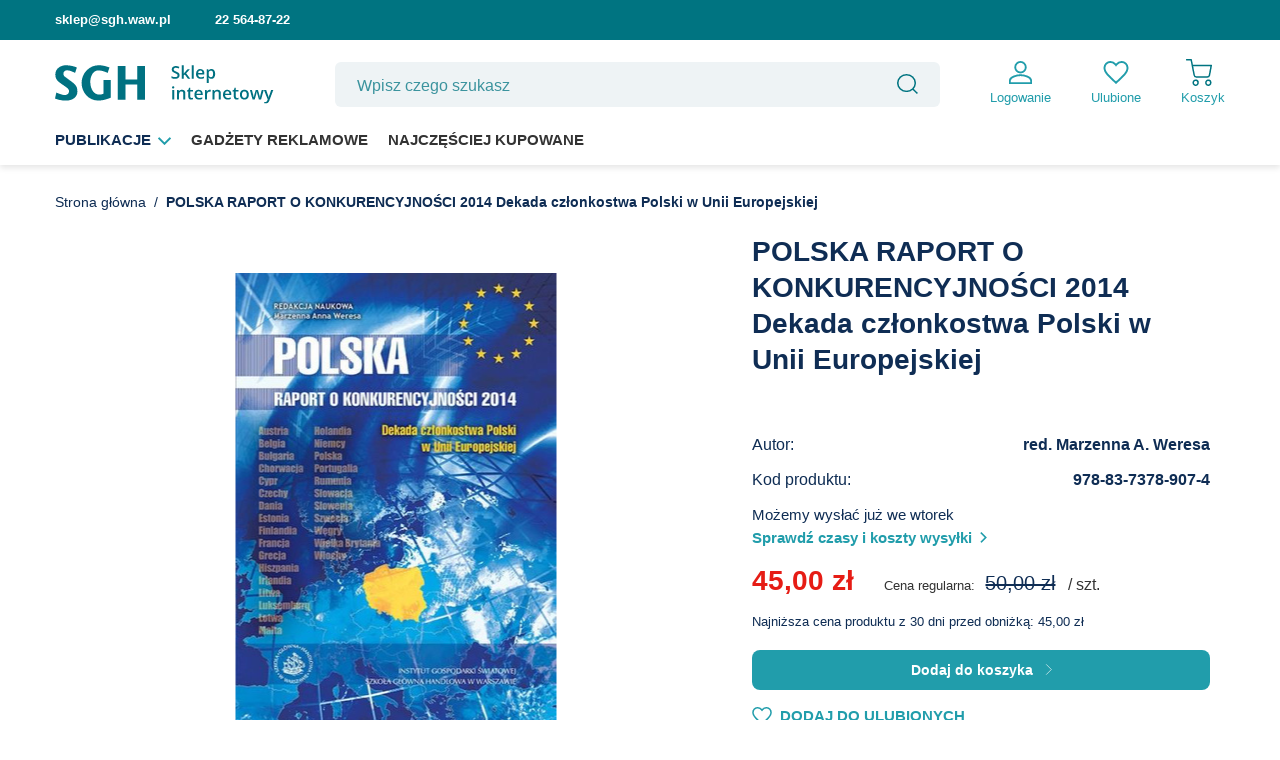

--- FILE ---
content_type: text/html; charset=utf-8
request_url: https://sklep.sgh.waw.pl/pl/products/polska-raport-o-konkurencyjnosci-2014-dekada-czlonkostwa-polski-w-unii-europejskiej-2767.html
body_size: 25445
content:
<!DOCTYPE html SYSTEM "about:legacy-compat">
<!--Typ strony (envelope, 107421.1)-->
     
<html lang=" pl "   > 
<head><meta name='viewport' content='user-scalable=no, initial-scale = 1.0, maximum-scale = 1.0, width=device-width'/>    <meta http-equiv="Content-Type" content="text/html; charset=utf-8"/>
<meta http-equiv="Content-Language" content="pol"/><meta http-equiv="X-UA-Compatible" content="IE=edge"/><title>POLSKA RAPORT O KONKURENCYJNOŚCI 2014 Dekada członkostwa Polski w Unii Europejskiej  | Publikacje \ Książki naukowe | Sklep SGH</title><meta name="keywords" content="POLSKA RAPORT O KONKURENCYJNOŚCI 2014 Dekada członkostwa Polski w Unii Europejskiej"/><meta name="description" content="POLSKA RAPORT O KONKURENCYJNOŚCI 2014 Dekada członkostwa Polski w Unii Europejskiej  | Publikacje \ Książki naukowe | Sklep SGH"/>					
					
<link rel="icon" href="/data/designs/smarty/4_2/gfx/pol/favicon.ico" /><meta name="theme-color" content="#0090f6"/>
<meta name="msapplication-navbutton-color" content="#0090f6"/>
<meta name="apple-mobile-web-app-status-bar-style" content="#0090f6"/> <link rel="stylesheet" type="text/css" href="/data/designs/smarty/4_2/gfx/pol/style.css?r=1686054967"></link> 
<script>
						var app_shop = {
							urls: {
								prefix: 'data="/gfx/'.replace('data="', '') + 'pol/'
							},
							vars: {},
							txt: {},
							fn: {},
							fnrun: {},
							files: []
						};
					</script>     <meta name="robots" content="index,follow"/> <meta name="expires" content="never"/><meta name="distribution" content="global"/> <meta name="rating" content="general"/><meta name="Author" content="SGH na bazie IdoSell (www.idosell.com/shop)."/> 
<!-- Begin LoginOptions html -->

<style>
#client_new_social .service_item[data-name="service_Apple"]:before, 
#cookie_login_social_more .service_item[data-name="service_Apple"]:before,
.oscop_contact .oscop_login__service[data-service="Apple"]:before {
    display: block;
    height: 2.6rem;
    content: url('/gfx/standards/apple.svg?r=1743165583');
}
.oscop_contact .oscop_login__service[data-service="Apple"]:before {
    height: auto;
    transform: scale(0.8);
}
#client_new_social .service_item[data-name="service_Apple"]:has(img.service_icon):before,
#cookie_login_social_more .service_item[data-name="service_Apple"]:has(img.service_icon):before,
.oscop_contact .oscop_login__service[data-service="Apple"]:has(img.service_icon):before {
    display: none;
}
</style>

<!-- End LoginOptions html -->

<!-- Open Graph -->
<meta property="og:type" content="website"><meta property="og:url" content="https://sklep.sgh.waw.pl/pl/products/polska-raport-o-konkurencyjnosci-2014-dekada-czlonkostwa-polski-w-unii-europejskiej-2767.html
"><meta property="og:title" content="POLSKA RAPORT O KONKURENCYJNOŚCI 2014 Dekada członkostwa Polski w Unii Europejskiej"><meta property="og:site_name" content="SGH"><meta property="og:locale" content="pl_PL"><meta property="og:image" content="https://sklep.sgh.waw.pl/hpeciai/978708417e5b0cebe703375ebcd311ab/pol_pl_POLSKA-RAPORT-O-KONKURENCYJNOSCI-2014-Dekada-czlonkostwa-Polski-w-Unii-Europejskiej-2767_1.jpg"><meta property="og:image:width" content="321"><meta property="og:image:height" content="450">
<!-- End Open Graph -->

<link rel="canonical" href="https://sklep.sgh.waw.pl/pl/products/polska-raport-o-konkurencyjnosci-2014-dekada-czlonkostwa-polski-w-unii-europejskiej-2767.html" />

<link rel="stylesheet" type="text/css" href="/data/designs/smarty/4_2/gfx/pol/custom.css?r=1768764051">
<!-- Begin additional html or js -->


<!--8|1|1| modified: 2025-02-20 12:27:55-->
<script type="text/javascript" data-cmp-ab="1" src="https://cdn.consentmanager.net/delivery/autoblocking/430789cbae17.js" data-cmp-host="c.delivery.consentmanager.net" data-cmp-cdn="cdn.consentmanager.net" data-cmp-codesrc="1"></script>



<!-- End additional html or js -->
                <script>
                if (window.ApplePaySession && window.ApplePaySession.canMakePayments()) {
                    var applePayAvailabilityExpires = new Date();
                    applePayAvailabilityExpires.setTime(applePayAvailabilityExpires.getTime() + 2592000000); //30 days
                    document.cookie = 'applePayAvailability=yes; expires=' + applePayAvailabilityExpires.toUTCString() + '; path=/;secure;'
                    var scriptAppleJs = document.createElement('script');
                    scriptAppleJs.src = "/ajax/js/apple.js?v=3";
                    if (document.readyState === "interactive" || document.readyState === "complete") {
                          document.body.append(scriptAppleJs);
                    } else {
                        document.addEventListener("DOMContentLoaded", () => {
                            document.body.append(scriptAppleJs);
                        });  
                    }
                } else {
                    document.cookie = 'applePayAvailability=no; path=/;secure;'
                }
                </script>
                <script>let paypalDate = new Date();
                    paypalDate.setTime(paypalDate.getTime() + 86400000);
                    document.cookie = 'payPalAvailability_PLN=-1; expires=' + paypalDate.getTime() + '; path=/; secure';
                </script> <link  rel="preload" as="image"     href="/hpeciai/183c85124448f986e8fe5b545975370d/pol_pm_POLSKA-RAPORT-O-KONKURENCYJNOSCI-2014-Dekada-czlonkostwa-Polski-w-Unii-Europejskiej-2767_1.jpg"></link><style>									#photos_slider[data-skeleton] .photos__link:before {
										padding-top: calc(450/321* 100%);
									}
									@media (min-width: 979px) {.photos__slider[data-skeleton] .photos__figure:not(.--nav):first-child .photos__link {
										max-height: 450px;
									}} </style></head> 
<body  >              <script>
					var script = document.createElement('script');
					script.src = app_shop.urls.prefix + 'envelope.js';
					document.getElementsByTagName('body')[0].insertBefore(script, document.getElementsByTagName('body')[0].firstChild);
				</script><!--Układ graficzny (layout, 107419.1)-->
<div class="header-wrapper  projector_page_header_wrapper">
	<div class="s-top-bar"><div class="s_container"><a class="link-item" href="mailto:sklep@sgh.waw.pl">sklep@sgh.waw.pl</a>
		<a class="link-item" href="tel:22 564-87-22">22 564-87-22</a>
		
		<div id="menu_settings" class="sgh_lang-wrapper">
					</div>


		</div></div>
	<header id="path_header" class="s_container s-containe flex-nowrap flex-md-wrap mx-md-n3 commercial_banner " style="
		margin: 0 auto!important;
		"><div id="logo" class="col-md-3 d-flex align-items-center"><a href="/" target="_self"><img src="/data/gfx/mask/pol/logo_1_big.svg" alt="Logo SGH" width="128" height="96"></a></div>
	</header>
	<div class="s_container"><header class="d-flex flex-nowrap flex-md-wrap mx-md-n3 sgh_header  commercial_banner">
	<!--Javascript (menu_javascript, 120623.1)-->

            
            
<script class="ajaxLoad">                app_shop.vars.vat_registered = "true";
                app_shop.vars.currency_format = "###,##0.00";
                                    app_shop.vars.currency_before_value = false;
                                    app_shop.vars.currency_space = true;
                                app_shop.vars.symbol = "zł";
                app_shop.vars.id= "PLN";
                app_shop.vars.baseurl = "http://sklep.sgh.waw.pl/";
                app_shop.vars.sslurl= "https://sklep.sgh.waw.pl/";
                app_shop.vars.curr_url= "%2Fpl%2Fproducts%2Fpolska-raport-o-konkurencyjnosci-2014-dekada-czlonkostwa-polski-w-unii-europejskiej-2767.html";
                                var currency_decimal_separator = ',';
                var currency_grouping_separator = ' ';
                                    app_shop.vars.blacklist_extension = [
 "exe"
 ,"com"
 ,"swf"
 ,"js"
 ,"php"
];
                                    app_shop.vars.blacklist_mime = [
 "application/javascript"
 ,"application/octet-stream"
 ,"message/http"
 ,"text/javascript"
 ,"application/x-deb"
 ,"application/x-javascript"
 ,"application/x-shockwave-flash"
 ,"application/x-msdownload"
];
                                    app_shop.urls.contact = "/pl/contact.html";
                </script>
<div id="viewType" style="display:none"></div>
	<!--Sugerowany sklep dla języka (menu_suggested_shop_for_language, 112162.1)-->
 	<!--Delivery cost (menu_delivery_cost, 118559.2)-->
  	<!--Górne menu (menu_top, 106526.1)-->

<div id="logo" class="col-md-3 d-flex align-items-center" >
<a href="/" target="_self"><img src="/data/gfx/mask/pol/logo_1_big.svg" alt="Logo SGH" width="0" height="0"></img></a></div>    	<!--Szybkie wyszukiwanie (menu_search, 120950.1)-->

<form action="/search.php" method="get" id="menu_search" class="menu_search"  action="https://sklep.sgh.waw.pl/pl/search.html">
<a href="#showSearchForm" class="menu_search__mobile">
	<svg xmlns="http://www.w3.org/2000/svg" class="s-search-icon" width="20.666" height="20.666" viewBox="0 0 20.666 20.666">
  <g id="Icon_feather-search" data-name="Icon feather-search" transform="translate(0.75 0.75)">
    <path id="Path_1" data-name="Path 1" d="M21.731,13.116A8.616,8.616,0,1,1,13.116,4.5,8.616,8.616,0,0,1,21.731,13.116Z" transform="translate(-4.5 -4.5)" fill="none" stroke="#007481" stroke-linejoin="round" stroke-width="1.5"></path>
    <path id="Path_2" data-name="Path 2" d="M29.66,29.66l-4.685-4.685" transform="translate(-10.275 -10.275)" fill="none" stroke="#007481" stroke-linejoin="round" stroke-width="1.5"></path>
  </g>
</svg>
</a>
<div class="menu_search__block">
<div class="menu_search__item --input">
<input class="menu_search__input" type="text" name="text" autocomplete="off" placeholder="Wpisz czego szukasz" ></input>
<button class="menu_search__submit" type="submit">
							<svg xmlns="http://www.w3.org/2000/svg" class="s-search-icon" width="20.666" height="20.666" viewBox="0 0 20.666 20.666">
  <g id="Icon_feather-search" data-name="Icon feather-search" transform="translate(0.75 0.75)">
    <path id="Path_1" data-name="Path 1" d="M21.731,13.116A8.616,8.616,0,1,1,13.116,4.5,8.616,8.616,0,0,1,21.731,13.116Z" transform="translate(-4.5 -4.5)" fill="none" stroke="#007481" stroke-linejoin="round" stroke-width="1.5"></path>
    <path id="Path_2" data-name="Path 2" d="M29.66,29.66l-4.685-4.685" transform="translate(-10.275 -10.275)" fill="none" stroke="#007481" stroke-linejoin="round" stroke-width="1.5"></path>
  </g>
</svg>
						</button></div>
<div class="menu_search__item --results search_result"></div></div></form>
	<a class="account_link menu-additional-link"
         
            href="https://sklep.sgh.waw.pl/pl/login.html" 
            >  
        <img class="img" src="/data/designs/smarty/4_2/gfx/pol/person.svg">
         
            <span class="text"> Logowanie</span>

             </a>
<a href="/basketedit.php?mode=2" class="wishlist_link menu-additional-link">
            <img class="img" src="/data/designs/smarty/4_2/gfx/pol/heart.svg">
            <span class="text">Ulubione</span>
</a>

	<!--Menu koszyka (menu_basket, 117223.1)-->
<div id="menu_basket" class="topBasket">
<a class="topBasket__sub"  href="/basketedit.php">
<svg class="s-cart-icon" xmlns="http://www.w3.org/2000/svg" width="26.427" height="26.648" viewBox="0 0 26.427 26.648">
  <g id="Icon_feather-shopping-cart" data-name="Icon feather-shopping-cart" transform="translate(-0.75 -0.75)">
    <path id="Path_507" data-name="Path 507" d="M16.975,32.488A2.488,2.488,0,1,1,14.488,30,2.488,2.488,0,0,1,16.975,32.488Z" transform="translate(-3.923 -8.327)" fill="none" stroke="#007481" stroke-linecap="round" stroke-linejoin="round" stroke-width="1.5"></path>
    <path id="Path_510" data-name="Path 510" d="M16.975,32.488A2.488,2.488,0,1,1,14.488,30,2.488,2.488,0,0,1,16.975,32.488Z" transform="translate(8.918 -8.327)" fill="none" stroke="#007481" stroke-linecap="round" stroke-linejoin="round" stroke-width="1.5"></path>
    <path id="Path_509" data-name="Path 509" d="M1.5,1.5H6.032L9.069,16.671A2.266,2.266,0,0,0,11.335,18.5H22.348a2.266,2.266,0,0,0,2.266-1.824l1.813-9.506H7.165" fill="none" stroke="#007481" stroke-linecap="round" stroke-linejoin="round" stroke-width="1.5"></path>
  </g>
</svg>
<span class="badge badge-info"></span>
<span class="text"> Koszyk</span>
<strong class="topBasket__price"  style="display: none;" >0,00 zł </strong></a>
<div class="topBasket__details --products" style="display: none;">
<div class="topBasket__block --labels">
<label class="topBasket__item --name">Produkt</label>
<label class="topBasket__item --sum">Ilość</label>
<label class="topBasket__item --prices">Cena</label></div>
<div class="topBasket__block --products"></div></div>
<div class="topBasket__details --shipping" style="display: none;">
<span class="topBasket__name">Koszt dostawy od</span>
<span id="shipppingCost"></span></div><script>
                        app_shop.vars.cache_html = true;
                    </script></div>	<!--Menu - Drzewo 1 (menu_categories, 116631.1)-->
     <nav id="menu_categories" class="col-md-12 px-0 px-md-3"><button type="button" class="navbar-toggler">
<div class="burger-button"><div class="bar"></div><div class="bar"></div><div class="bar"></div></div>
</button>
<div class="navbar-collapse" id="menu_navbar">
<ul class="navbar-nav mx-md-n2"><li    class="nav-item active"> 
<a href=" /pl/menu/publikacje-100.html " target=" _self " title=" Publikacje  " class="nav-link   active  " >  Publikacje  </a> <ul class="navbar-subnav"><li    class="nav-item active">
<a       target="_self"   class="nav-link active"  href="/pl/menu/ksiazki-naukowe-101.html"> Książki naukowe </a></li><li   class="nav-item">
<a      target="_self"   class="nav-link"  href="/pl/menu/czasopisma-naukowe-131.html"> Czasopisma naukowe </a></li> </ul></li><li   class="nav-item"> 
<a href=" /pl/menu/gadzety-reklamowe-157.html " target=" _self " title=" Gadżety reklamowe  " class="nav-link  " >  Gadżety reklamowe  </a> </li><li   class="nav-item"> 
<a href=" /pl/bestsellers/najczesciej-kupowane.html " target=" _self " title=" Najczęściej kupowane  " class="nav-link  " >  Najczęściej kupowane  </a> </li></ul></div></nav>						</header>
	<div class="s_header">
	<!--Menu - Drzewo 1 (menu_categories, 116631.1)-->
     <nav id="s_menu_categories" class="s_menu_categories"><div class="navbar-collapse" id="menu_navbar_">
<ul class="navbar-nav mx-md-n2"><li    class="nav-item active"> 
<a href=" /pl/menu/publikacje-100.html "  title="Publikacje  " class="nav-link   active  " >  Publikacje  </a> <ul class="navbar-subnav"><li    class="nav-item active">
<a       target="_self"   class="nav-link active"  href="/pl/menu/ksiazki-naukowe-101.html"> Książki naukowe </a></li><li   class="nav-item">
<a      target="_self"   class="nav-link"  href="/pl/menu/czasopisma-naukowe-131.html"> Czasopisma naukowe </a></li> </ul></li><li   class="nav-item"> 
<a href=" /pl/menu/gadzety-reklamowe-157.html "  title="Gadżety reklamowe  " class="nav-link  " >  Gadżety reklamowe  </a> </li><li   class="nav-item"> 
<a href=" /pl/bestsellers/najczesciej-kupowane.html "  title="Najczęściej kupowane  " class="nav-link  " >  Najczęściej kupowane  </a> </li></ul></div></nav>
	</div>
	</div>
</div><div id="container" class="projector_page  ">



<div id="layout" class="row clearfix"><aside     class="col-3">
<!--Dodatkowe linki (strefa 1) (menu_additional1, 106528.1)-->
<div class="setMobileGrid" data-item="#menu_navbar"></div>
<div class="setMobileGrid" data-item="#menu_navbar3"  data-ismenu1="true" ></div>
<div class="setMobileGrid" data-item="#menu_blog"></div>
<div class="login_menu_block d-lg-none" id="login_menu_block"><a class="sign_in_link" href="/login.php" title="  ">
                            <i class="icon-user"></i><span>Zaloguj się</span>
                        </a>
<a class="registration_link" href="/client-new.php?register" title="  ">
                            <i class="icon-lock"></i><span>Zarejestruj się</span>
                        </a>
<a class="order_status_link" href="/order-open.php" title="  ">
                            <i class="icon-globe"></i><span>Sprawdź status zamówienia</span>
                        </a></div>
<div class="setMobileGrid" data-item="#menu_contact"></div>
<div class="setMobileGrid" data-item="#menu_settings"></div>                        </aside><div  id="content"    class="col-12 px-0">
<!--Błędy i informacje w projektorze (menu_messages, 106608.1)-->
   <!--Lokalizator (projector_stepper, 121258.1)-->


<!--Lokalizator (projector_stepper, 121258.1)-->
 <div class="_breadcrumbs s_container ">
<div   class=" back_button">
<button id="back_button"><i class="icon-angle-left"></i> Wstecz</button></div>
<div class="list_wrapper">
<ol>
<li class="bc-main">
<span>
<a href="/">Strona główna</a></span></li> <li class="bc-active bc-product-name">
<span>POLSKA RAPORT O KONKURENCYJNOŚCI 2014 Dekada członkostwa Polski w Unii Europejskiej</span></li></ol>
					
				</div></div>

<!--Warianty produktu (projector_productversions, 110590.1)-->
<div id="menu_compare_product" class="compare mb-2 pt-sm-3 pb-sm-3 mb-sm-3 mx-3 "  style="display: none;" >
<div class="compare__label d-none d-sm-block">Dodane do porównania</div>
<div class="compare__sub"></div>
<div   class="compare__buttons"><a  class="compare__button btn --solid --secondary"   title="Porównaj wszystkie produkty" target="_blank"  href="https://sklep.sgh.waw.pl/pl/product-compare.html">
<span>Porównaj produkty </span>
<span class="d-sm-none">(0)</span></a><a class="compare__button --remove btn d-none d-sm-block" href=" https://sklep.sgh.waw.pl/pl/settings.html ?comparers=remove&amp;product=###" title="Usuń wszystkie produkty">
                        Usuń produkty
                    </a></div><script>
                        var cache_html = true;
                    </script></div>
<!--projektor top wrapper-->
<div class="s_container">

<div class="s-projector-top-wrapper s-wrapper">
<!--projektor top wrapper-->
<!--Zdjęcia produktu (projector_photos, 121284.1)-->

<section id="projector_photos" class="photos col-12 col-md-6 col-lg-7 d-flex align-items-start mb-2 mb-md-4">
<a onClick="favouriteClickEmulate()" class="fav-link-icon">
    <svg xmlns="http://www.w3.org/2000/svg" width="31.629" height="29.196" viewBox="0 0 31.629 29.196">
        <path id="Icon_ionic-md-heart-empty" data-name="Icon ionic-md-heart-empty" d="M26.306,4.5a9.355,9.355,0,0,0-7.116,3.338A9.355,9.355,0,0,0,12.073,4.5a8.6,8.6,0,0,0-8.7,8.751c0,6.044,5.375,10.9,13.518,18.377l2.3,2.068,2.3-2.068C29.628,24.146,35,19.3,35,13.251A8.6,8.6,0,0,0,26.306,4.5ZM20.163,29.537l-.319.3-.654.593-.654-.593-.319-.3a96.639,96.639,0,0,1-9.329-9.276c-2.129-2.638-3.072-4.8-3.072-7.01a6.324,6.324,0,0,1,1.8-4.509,6.188,6.188,0,0,1,4.455-1.81A6.973,6.973,0,0,1,17.327,9.4l1.863,2.212L21.052,9.4a6.947,6.947,0,0,1,5.254-2.471,6.218,6.218,0,0,1,4.463,1.81,6.337,6.337,0,0,1,1.8,4.509c0,2.2-.95,4.372-3.072,7.01A96.835,96.835,0,0,1,20.163,29.537Z" transform="translate(-3.375 -4.5)" fill="#219dab"/>
    </svg>
</a>
    <div id="photos_slider" class="photos__slider" data-skeleton="true" >
<div class="photos___slider_wrapper"><figure class="photos__figure">
<a class="photos__link" href="/hpeciai/978708417e5b0cebe703375ebcd311ab/pol_pl_POLSKA-RAPORT-O-KONKURENCYJNOSCI-2014-Dekada-czlonkostwa-Polski-w-Unii-Europejskiej-2767_1.jpg" data-width="428" data-height="600">
<img  alt="POLSKA RAPORT O KONKURENCYJNOŚCI 2014 Dekada członkostwa Polski w Unii Europejskiej"  src="/hpeciai/183c85124448f986e8fe5b545975370d/pol_pm_POLSKA-RAPORT-O-KONKURENCYJNOSCI-2014-Dekada-czlonkostwa-Polski-w-Unii-Europejskiej-2767_1.jpg"   class="photos__photo"></img></a></figure></div></div></section>


<div class="pswp" tabindex="-1" role="dialog" aria-hidden="true"><div class="pswp__bg"></div><div class="pswp__scroll-wrap"><div class="pswp__container"><div class="pswp__item"></div><div class="pswp__item"></div><div class="pswp__item"></div></div><div class="pswp__ui pswp__ui--hidden"><div class="pswp__top-bar"><div class="pswp__counter"></div><button class="pswp__button pswp__button--close" title="Close (Esc)"></button><button class="pswp__button pswp__button--share" title="Share"></button><button class="pswp__button pswp__button--fs" title="Toggle fullscreen"></button><button class="pswp__button pswp__button--zoom" title="Zoom in/out"></button><div class="pswp__preloader"><div class="pswp__preloader__icn"><div class="pswp__preloader__cut"><div class="pswp__preloader__donut"></div></div></div></div></div><div class="pswp__share-modal pswp__share-modal--hidden pswp__single-tap"><div class="pswp__share-tooltip"></div></div><button class="pswp__button pswp__button--arrow--left" title="Previous (arrow left)"></button><button class="pswp__button pswp__button--arrow--right" title="Next (arrow right)"></button><div class="pswp__caption"><div class="pswp__caption__center"></div></div></div></div></div>
<!--Dokładne dane o produkcie (projector_details, 116379.1)-->
                   <script class="ajaxLoad">
                cena_raty = 45.00;
                                    var  client_login = 'false'
                                    var  client_points = '';
                var  points_used = '';
                var  shop_currency = 'zł';
                var product_data = {
                "product_id": '2767',
                                "currency":"zł",
                "product_type":"product_item",
                "unit":"szt.",
                "unit_plural":"szt.",
                "unit_sellby":"1",
                "unit_precision":"0",
                "base_price":{
                    "maxprice":"",
                    "maxprice_formatted":"",
                    "maxprice_net":"",
                    "maxprice_net_formatted":"",
                    "minprice":"",
                    "minprice_formatted":"",
                    "minprice_net":"",
                    "minprice_net_formatted":"",
                    "size_max_maxprice_net":"",
                    "size_min_maxprice_net":"",
                    "size_max_maxprice_net_formatted":"",
                    "size_min_maxprice_net_formatted":"",
                    "size_max_maxprice":"",
                    "size_min_maxprice":"",
                    "size_max_maxprice_formatted":"",
                    "size_min_maxprice_formatted":"",
                    "price_unit_sellby":"",
                    "value":"",                     "price_formatted":"",                     "price_net":"",                     "price_net_formatted":"",                     "yousave_percent":"",                     "omnibus_price":"",                     "omnibus_price_formatted":"",                     "omnibus_yousave":"",                     "omnibus_yousave_formatted":"",                     "omnibus_price_net":"",                     "omnibus_price_net_formatted":"",                     "omnibus_yousave_net":"",                     "omnibus_yousave_net_formatted":"",                     "omnibus_yousave_percent":"",                     "omnibus_price_is_higher_than_selling_price":"",                     "vat":"",                     "yousave":"",                     "maxprice":"",                     "yousave_formatted":"",                     "maxprice_formatted":"",                     "yousave_net":"",                     "maxprice_net":"",                     "yousave_net_formatted":"",                     "maxprice_net_formatted":"",                     "worth":"",                     "worth_net":"",                     "worth_formatted":"",                     "worth_net_formatted":"",                     "max_diff_gross":"",                     "max_diff_gross_formatted":"",                     "max_diff_percent":"",                     "max_diff_net":"",                     "max_diff_net_formatted":"",                     "basket_enable":"",                     "special_offer":"",                     "rebate_code_active":"",                     "priceformula_error":""                 },
                "order_quantity_range":{
                }
                                }
                var  trust_level = '0';
            </script>
<form id="projector_form" action="/basketchange.php" method="post"  action="https://sklep.sgh.waw.pl/pl/basketchange.html"  data-product_id="2767" class="  col-12 col-md-6 col-lg-5 mb-2 mb-md-4   ">
<!--Nazwa produktu na karcie (projector_productname, 111557.1)-->

<section id="projector_productname" class="product_name d-flex justify-content-between">
<div class="product_name__wrapper pr-md-2">
<h1 class="product_name__name">POLSKA RAPORT O KONKURENCYJNOŚCI 2014 Dekada członkostwa Polski w Unii Europejskiej</h1></div></section>
<input id="projector_product_hidden" type="hidden" name="product" value="2767"></input>
<input  id="projector_size_hidden" type="hidden" name="size" autocomplete="off"     value="onesize"></input>
<input id="projector_mode_hidden" type="hidden" name="mode" value="1"/><div id="projector_details" class="product_info"><div class="product_info_top">  <div class="item_info">
<span>autor : </span>
<strong class="lt_description dright"><a class="param_trait" href="/pl/parameters/red-marzenna-a-weresa-583.html">red. Marzenna A. Weresa</a></strong></div>  </div>

<div class="product_section sizes" id="projector_sizes_cont"  style="display:none;" >
<span class="sizes__label">Rozmiar:</span>
<div class="sizes__sub row mx-0"                                     class="sizes__sub row select">
                                    
<select name="projector_sizes" id="projector_sizes_select" class="col py-1">
<option value="">Wybierz rozmiar</option><option class="size_onesize "  value="onesize" data-count="2" >uniwersalny</option></select></div></div>
<div id="projector_prices_wrapper" class="--mobile">
    <button class="btn --solid --mobile"  type="submit" title="Dodaj do koszyka">Dodaj do koszyka</button>
    <div class="product_section" id="projector_price_srp_wrapper"  style="display:none;" >
    <label class="projector_label">Cena katalogowa:</label>
    <div>
    <span class="projector_price_srp" id="projector_price_srp">  </span></div></div>
    <div class="product_section" id="projector_price_value_wrapper">
    <label class="projector_label">                                            Nasza cena:
                                        </label>
    <div class="projector_price_subwrapper">
    <div id="projector_price_maxprice_wrapper" >
    <del class="projector_price_maxprice" id="projector_price_maxprice"> 50,00 zł </del></div>    <strong class="projector_price_value" id="projector_price_value"> 45,00 zł </strong>    <div class="price_gross_info">
    <small class="projector_price_unit_sep">
                                                     / 
                                                </small>
    <small class="projector_price_unit_sellby" id="projector_price_unit_sellby" style="display:none">1</small>
    <small class="projector_price_unit" id="projector_price_unit">szt.</small>
    <span></span></div>    <div class="instalment_yousave">
    <span id="projector_instalment_wrapper"></span>    <span class="projector_price_yousave" id="projector_price_yousave">    <span class="projector_price_save_text">
                                                             Oszczędzasz 
                                                        </span>
    <span class="projector_price_save_percent">10 % 
                                                        </span>
    <span class="projector_price_save_value">
                                                            (
    <span class="projector_price">5,00 zł</span>). 
                                                        </span></span></div></div></div>                                <div class="o_lowest_price --projector d-sm-none">
    <span>Najniższa cena produktu z 30 dni przed obniżką: </span>
    <span>45,00 zł</span>
</div>
</div>

<div class="s_product_params">
                                                                                    <div class="s_product_params__row">
                <span  class="s_product_params__key">Autor:</span>
                <span  class="s_product_params__value">
                                           <span>
                            red. Marzenna A. Weresa
                       </span>
                                    </span>
            </div>
                            <div class="s_product_params__row">
        <span  class="s_product_params__key">Kod produktu:</span>
        <span  class="s_product_params__value">978-83-7378-907-4</span>
    </div>
</div>
<div class="projector_product_status_wrapper"  style="display:none">
<div id="projector_status_description_wrapper"  style="display:none">
<label>
                                Dostępność:
                            </label>
<div><span class="projector_status_gfx_wrapper">

<img id="projector_status_gfx" class="projector_status_gfx " alt="status_icon" src=" /data/lang/pol/available_graph/graph_1_1.png "></img></span><span class="projector_amount" id="projector_amount" >
<strong>  </strong></span><span class="projector_status_description  enable " id="projector_status_description"> Produkt dostępny w bardzo małej ilości </span></div></div><div id="projector_shipping_info"  style="display:none">
<label>                                            Możemy wysłać już
                                        </label>
<div>
<span class="projector_delivery_days" id="projector_delivery_days">                                                                   we wtorek 
                                                              </span></div>
<a class="shipping_info" href="#shipping_info" title="Sprawdź czasy i koszty wysyłki">
                                    Sprawdź czasy i koszty wysyłki
                                </a></div></div>

<div  id="projector_tell_availability"  style="display:none"   class="product_section tell_availability" >
<label>
                            Powiadomienie:
                        </label>
<div class="product_section_sub">
<div class="form-group">
<div class="input-group has-feedback has-required">
<div class="input-group-addon">
<i class="icon-envelope-alt"></i></div>
<input type="text" class="form-control validate" name="email" data-validation-url="/ajax/client-new.php?validAjax=true"  disabled disabled="disabled" data-validation="client_email" required="required"  placeholder="Twój adres e-mail"></input>
<span class="form-control-feedback"></span></div></div>
<div class="checkbox" style="display:none;" id="sms_active_checkbox">
<label>
<input type="checkbox"/>Chcę dodatkowo otrzymać wiadomość SMS z powiadomieniem 
                                </label></div>
<div class="form-group" style="display:none;" id="sms_active_group">
<div class="input-group has-feedback has-required">
<div class="input-group-addon">
<i class="icon-phone"></i></div>
<input type="text" class="form-control validate" disabled name="phone" data-validation-url="/ajax/client-new.php?validAjax=true" data-validation="client_phone" required="required"  placeholder="Twój numer telefonu"></input>
<span class="form-control-feedback"></span></div></div><p class="form-privacy-info">Dane są przetwarzane zgodnie z 
<a href="/pl/privacy-and-cookie-notice.html">polityką prywatności</a>. Przesyłając je, akceptujesz jej postanowienia. </p><div class="form-group">
<button type="submit" class="btn --solid --large">
                                    Powiadom o dostępności
                                </button></div>
<div class="form-group">
<p> Powyższe dane nie są używane do przesyłania newsletterów lub innych reklam. Włączając powiadomienie zgadzasz się jedynie na wysłanie jednorazowo informacji o ponownej dostępności tego produktu. </p></div></div></div>
<div id="projector_prices_wrapper_desktop" class="projector_prices_wrapper --desktop">
    <div class="product_section" id="projector_price_srp_wrapper"  style="display:none;" >
    <label class="projector_label">Cena katalogowa:</label>
    <div>
    <span class="projector_price_srp" id="projector_price_srp">  </span></div></div>
    <div class="product_section" id="projector_price_value_wrapper">
    <label class="projector_label">                                            Nasza cena:
                                        </label>
    <div class="projector_price_subwrapper">
        <span class="o_regular_price --projector">Cena regularna: </span>
        <div id="projector_price_maxprice_wrapper" >
    <del class="projector_price_maxprice" id="projector_price_maxprice"> 50,00 zł </del></div>
        <strong class="projector_price_value" id="projector_price_value"> 45,00 zł </strong>    <div class="price_gross_info">
    <small class="projector_price_unit_sep">
                                                     / 
                                                </small>
    <small class="projector_price_unit_sellby" id="projector_price_unit_sellby" style="display:none">1</small>
    <small class="projector_price_unit" id="projector_price_unit">szt.</small>
    <span></span></div>    <div class="instalment_yousave">
    <span id="projector_instalment_wrapper"></span>    <span class="projector_price_yousave" id="projector_price_yousave">    <span class="projector_price_save_text">
                                                             Oszczędzasz 
                                                        </span>
    <span class="projector_price_save_percent">10 % 
                                                        </span>
    <span class="projector_price_save_value">
                                                            (
    <span class="projector_price">5,00 zł</span>). 
                                                        </span></span></div></div></div></div> 
<div class="o_lowest_price --projector d-none d-sm-block">
    <span>Najniższa cena produktu z 30 dni przed obniżką: </span>
    <span>45,00 zł</span>
</div>
<div id="projector_buy_section" class="product_section">
<label class="projector_label"  >                                    Ilość: 
                                </label>
<div class="projector_buttons" id="projector_buttons"><div class="projector_number" id="projector_number_cont"><button id="projector_number_down" class="projector_number_down" type="button">
                                            <i class="icon-minus"></i>
                                        </button><input class="projector_number" name="number" id="projector_number" value="1" ></input><button id="projector_number_up" class="projector_number_up" type="button">
                                            <i class="icon-plus"></i>
                                        </button></div><button class="btn --solid --large projector_butttons_buy" id="projector_button_basket" type="submit" title="Dodaj produkt do koszyka">                                        Dodaj do koszyka
                                    </button>
<a href="#add_favorite" class="projector_buttons_obs" id="projector_button_observe" title="Dodaj do ulubionych">
                                Dodaj do ulubionych
                            </a></div></div> <div id="projector_points_wrapper" class="points_price_section"  style="display:none;">
<div class="product_points_wrapper"></div>
<div class="product_points_buy"  style="display:none;" >
<div><button id="projector_button_points_basket" type="submit" name="forpoints" value="1" class="btn --solid">
                                        Kup za punkty
                                    </button></div></div></div></div></form>
<div id="alert_cover" class="projector_alert_55916" style="display:none" onclick="Alertek.hide_alert();"></div>
<script class="ajaxLoad">
                app_shop.vars.contact_link = "/pl/contact.html";
            </script>
<!--projektor top wrapper-->
</div>

<!--projektor top wrapper-->

<!--Karta produktu - konfigurator (projector_configurator, 119663.2)-->
<!--Karta produktu - Zestawy (projector_bundle_zone, 119908.1)-->
<script class="ajaxLoad">
				var bundle_title =   "Cena produktów poza zestawem";
			</script>
<!--Karta produktu - bannery (projector_banner, 119814.1)-->
 <section id="projector_benefits" class="benefits mb-4"><div class="benefits__block --returns">
<span class="benefits__item --return">Łatwy zwrot towaru w ciągu 
<span class="benefits__return_days">14</span> dni od zakupu bez podania przyczyny</span></div><div class="benefits__block --stocks"><a  class="benefits__item --stock"    title="Sprawdź, w którym sklepie obejrzysz i kupisz od ręki"  href="/product-stocks.php?product=2767">
										Sprawdź, w którym sklepie obejrzysz i kupisz od ręki
									</a></div><div id="product_stocks" class="product_stocks">
<div class="product_stocks__block --product p-3">
<div class="product_stocks__product d-flex align-items-center"><img class="product_stocks__icon mr-4" src="hpeciai/bde6224159dc3440b6ccf6b61efb5c73/pol_il_2767-2767.jpg" alt="POLSKA RAPORT O KONKURENCYJNOŚCI 2014 Dekada członkostwa Polski w Unii Europejskiej"></img><div class="product_stocks__details">
<strong class="product_stocks__name d-block pr-2">POLSKA RAPORT O KONKURENCYJNOŚCI 2014 Dekada członkostwa Polski w Unii Europejskiej</strong><div class="product_stocks__sizes row mx-n1"><a class="product_stocks__size select_button col mx-1 mt-2 flex-grow-0 flex-shrink-0"  href="#onesize" data-type="onesize">uniwersalny</a></div></div></div></div>
<div class="product_stocks__block --stocks --skeleton px-3 pb-3"></div></div> </section><!--CMS w karcie produktu (projector_cms, 106677.1)-->
<!--Karta produktu - w zestawiaj taniej (projector_in_bundle, 118403.1)-->
<!--Długi opis produktu z HTML (projector_longdescription, 111555.1)-->
<section id="projector_longdescription" class="longdescription cm col-12"><p><!--[if gte mso 9]><xml> </xml><![endif]--></p>
<p>Jak polska gospodarka plasuje się na tle pozostałych gospodarek państw członkowskich Unii Europejskiej? Czy w ostatniej dekadzie osiągnięty został skok rozwojowy i cywilizacyjny, który był marzeniem wielu Polaków, kiedy w maju 2004 roku Polska wstępowała do Unii? W jakim stopniu członkostwo w UE przełożyło się na wzrost konkurencyjności Polski i doprowadziło do istotnych zmian gospodarczych, polegających na przejściu od konkurowania zasobami do konkurowania wiedzą? Poszukiwanie odpowiedzi na te pytania jest celem analiz prowadzonych w tej monografii. Wyniki tych badań pozwalają określić pozycję konkurencyjną Polski w Unii Europejskiej dziesięć lat po przystąpieniu naszego kraju do tego ugrupowania integracyjnego. Polska gospodarka ukazana została w szerszej perspektywie porównawczej, czyli na tle gospodarek pozostałych członków Unii Europejskiej.</p>
<p>W monografii analizie poddano poszczególne determinanty pozycji konkurencyjnej Polski, zarówno z perspektywy ilościowej, jak i jakościowej. Pozwala to zarysować przyszłe tendencje i wskazać obszary priorytetowe w polityce gospodarczej.</p>
<p><!--[if gte mso 9]><xml> Normal   0            21         false   false   false      PL   X-NONE   X-NONE </xml><![endif]--><!--[if gte mso 9]><xml> </xml><![endif]--><!--[if gte mso 10]>
<style>
 /* Style Definitions */
 table.MsoNormalTable
	{mso-style-name:Standardowy;
	mso-tstyle-rowband-size:0;
	mso-tstyle-colband-size:0;
	mso-style-noshow:yes;
	mso-style-priority:99;
	mso-style-parent:"";
	mso-padding-alt:0cm 5.4pt 0cm 5.4pt;
	mso-para-margin-top:0cm;
	mso-para-margin-right:0cm;
	mso-para-margin-bottom:10.0pt;
	mso-para-margin-left:0cm;
	line-height:115%;
	mso-pagination:widow-orphan;
	font-size:11.0pt;
	font-family:"Calibri","sans-serif";
	mso-ascii-font-family:Calibri;
	mso-ascii-theme-font:minor-latin;
	mso-hansi-font-family:Calibri;
	mso-hansi-theme-font:minor-latin;
	mso-bidi-font-family:"Times New Roman";
	mso-bidi-theme-font:minor-bidi;
	mso-fareast-language:EN-US;}
</style>
<![endif]--></p>[[[separator]]]<p><!--[if gte mso 9]><xml> </xml><![endif]--></p>
<p>Przekazujemy do rąk czytelników monografię zawierającą wyniki cyklicznych systemowych badań porównawczych prowadzonych od wielu lat w Instytucie Gospodarki Światowej w ramach badań statutowych Kolegium Gospodarki Światowej Szkoły Głównej Handlowej w Warszawie. Celem prowadzonych analiz jest określenie pozycji konkurencyjnej Polski w Unii Europejskiej dziesięć lat po wstąpieniu naszego kraju w struktury tego ugrupowania integracyjnego. Polska gospodarka ukazana jest w szerszej perspektywie porównawczej, na tle pozostałych członków Unii Europejskiej, a w szczególności 11 państw członkowskich z regionu Europy Środkowej i Wschodniej (UE11). Konkurencyjność zdefiniowana została dla potrzeb prowadzonych w monografii analiz porównawczych jako zdolność kraju do uzyskania trwałej poprawy jakości życia, wzmocnienia pozycji ekonomicznej na rynkach zagranicznych oraz wzrostu atrakcyjności inwestycyjnej. Definicja ta stanowi ogólne ramy przydatne do oceny różnorodnych zagadnień gospodarczych i społecznych składających się na pozycję konkurencyjną Polski.</p>
<p>Prowadzone w monografii analizy wykraczają ponad proste podejście wynikowe - uwzględniają również czynniki strukturalne determinujące konkurencyjność Polski. Zrozumienie jak wiele różnorodnych czynników wyznacza konkurencyjność gospodarek, ich identyfikacja i ocena ich zmian w czasie może być podstawą do kształtowania polityki gospodarczej. Z tego względu w monografii analizie poddano poszczególne determinanty pozycji konkurencyjnej Polski, zarówno z perspektywy ilościowej, jak i jakościowej, co pozwala przewidzieć przyszłe trendy i wskazać niektóre obszary priorytetowe w polityce.</p>
<p>Monografia składa się z trzech części, podzielonych na rozdziały, w których wyodrębniono szereg podrozdziałów. Celem części pierwszej (rozdziały 1-2) jest pokazanie zmian pozycji konkurencyjnej Polski w ciągu dekady członkostwa w UE. Na tę ocenę składają się dwa komplementarne elementy: określenie trendów rozwojowych polskiej gospodarki, z uwzględnieniem zmian poziomu życia ludności oraz wyznaczanie pozycji Polski w stosunkach gospodarczych z zagranicą. Porównanie wyników gospodarczych Polski w okresie 2004-2013 z rezultatami uzyskanymi przez inne kraje UE obejmuje analizę tempa wzrostu realnego PKB, określenie stopnia konwergencji poziomu dochodu w Polsce w stosunku do krajów UE15 oraz ocenę skali nierówności dochodowych i poziomu ubóstwa (rozdział 1). Natomiast odzwierciedleniem międzynarodowej konkurencyjności polskiej gospodarki jest wyznaczenie pozycji Polski w światowym handlu i międzynarodowych przepływach inwestycyjnych (rozdział 2).</p>
<p>Druga część monografii (rozdziały 3-4) ma na celu identyfikację głównych czynników wyznaczających zmiany pozycji konkurencyjnej polskiej gospodarki w minionej dekadzie. Determinanty pozycji konkurencyjnej zostały ujęte w dwie grupy. Są to: 1) zasoby kapitału, pracy i technologii z uwzględnieniem zmian ich produktywności; 2) instytucje i ich jakość (w tym polityka gospodarcza). Szczegółową charakterystykę każdego z tych czynników uzupełnia próba ustalenia ich roli w kształtowaniu konkurencyjności polskiej gospodarki w okresie 10 lat członkostwa Polski w UE.</p>
<p>W monografii poddano analizie nie tylko znaczenie członkostwa Polski w UE dla zmian konkurencyjności polskiej gospodarki, ale również oddziaływanie Polski na kształtowanie reguł gospodarowania i polityki unijne. Wybrane zagadnienia ilustrujące te procesy poddaje się badaniu w części trzeciej (rozdziały 5-6). W ramach pierwszego nurtu, tj. wpływu UE na konkurencyjność polskiej gospodarki przestawione są zmiany pozycji Polski w europejskich łańcuchach wartości, ewolucja kierunków polityki innowacyjnej związanej z implementacją polityki UE oraz znaczenie funduszy unijnych dla konkurencyjności Polski i przekształcenia na polskim rynku energii wynikające z polityki UE (rozdział 5).</p>
<p>Patrząc na dorobek 10 lat członkostwa Polski w UE i wkład naszego kraju do procesów integracyjnych w Europie skupiono się na dwóch głównych jego elementach, tj. na osiągnięciach prezydencji Polski w UE w zakresie problematyki gospodarczej oraz na roli Polski w kształtowaniu współpracy gospodarczej Unii Europejskiej w ramach Partnerstwa Wschodniego (rozdział 6).</p>
<p>Wnioski wynikające z przeprowadzonych analiz dotyczące poszczególnych, szczegółowych zagadnień poddanych analizie zawarte są w końcowej części każdego z podrozdziałów. Dokonaną na tej podstawie syntetyczną ocenę znaczenia członkostwa w UE dla kształtowania konkurencyjności polskiej gospodarki zawiera podsumowanie. Określono w nim pozycję konkurencyjnej Polski w Unii Europejskiej według stanu na początku 2014 roku oraz przedstawiono sugestie dla polityki gospodarczej w kontekście implementacji strategii "Europa 2020".</p>
<p><!--[if gte mso 9]><xml> Normal   0            21         false   false   false      PL   X-NONE   X-NONE </xml><![endif]--><!--[if gte mso 9]><xml> </xml><![endif]--><!--[if gte mso 10]>
<style>
 /* Style Definitions */
 table.MsoNormalTable
	{mso-style-name:Standardowy;
	mso-tstyle-rowband-size:0;
	mso-tstyle-colband-size:0;
	mso-style-noshow:yes;
	mso-style-priority:99;
	mso-style-parent:"";
	mso-padding-alt:0cm 5.4pt 0cm 5.4pt;
	mso-para-margin-top:0cm;
	mso-para-margin-right:0cm;
	mso-para-margin-bottom:10.0pt;
	mso-para-margin-left:0cm;
	line-height:115%;
	mso-pagination:widow-orphan;
	font-size:11.0pt;
	font-family:"Calibri","sans-serif";
	mso-ascii-font-family:Calibri;
	mso-ascii-theme-font:minor-latin;
	mso-hansi-font-family:Calibri;
	mso-hansi-theme-font:minor-latin;
	mso-bidi-font-family:"Times New Roman";
	mso-bidi-theme-font:minor-bidi;
	mso-fareast-language:EN-US;}
</style>
<![endif]--></p>[[[separator]]]<p><!--[if gte mso 9]><xml> </xml><![endif]--></p>
<p><strong>Przedmowa </strong>- <em>Marzenna Anna Weresa</em></p>
<p><strong> </strong></p>
<p style="text-align: center;"><strong>CZĘŚĆ I. ZMIANY POZYCJI KONKURENCYJNEJ POLSKI </strong></p>
<p style="text-align: center;"><strong>W UNII EUROPEJSKIEJ W LATACH 2004-2013</strong></p>
<p><strong>Rozdział 1. Rozwój gospodarczy i realna konwergencja </strong></p>
<p>1.1. Porównanie wyników gospodarczych w latach 2004-2013: Polska na tle UE - <em>Zbigniew Matkowski, Ryszard Rapacki, Mariusz Próchniak</em></p>
<p>1.2. Realna konwergencja dochodowa w UE - pozycja i szanse Polski - <em>Zbigniew Matkowski, Mariusz Próchniak</em></p>
<p>1.3. Zróżnicowanie dochodów i ubóstwo w Polsce. Wpływ członkostwa w UE na zróżnicowanie dochodów w Polsce - <em>Patrycja Graca</em><em>?</em><em>Gelert</em></p>
<p> </p>
<p><strong> </strong></p>
<p><strong>Rozdział 2. Pozycja konkurencyjna w zewnętrznych stosunkach gospodarczych </strong></p>
<p>2.1. Struktura geograficzna i rzeczowa polskiego handlu z zagranicą po dziesięciu</p>
<p>latach członkostwa w UE - <em>Elżbieta Czarny, Katarzyna Śledziewska</em></p>
<p>2.2. Wpływ członkostwa Polski w Unii Europejskiej na atrakcyjność Polski dla zagranicznych inwestorów - <em>Tomasz M. Napiórkowski</em></p>
<p>2.3. Bilans płatniczy, oficjalne aktywa rezerwowe i zadłużenie zagraniczne Polski -</p>
<p>zmiany w okresie członkostwa w UE - <em>Bogdan Radomski</em></p>
<p> </p>
<p><strong> </strong></p>
<p style="text-align: center;"><strong>CZĘŚĆ II. CZYNNIKI KONKURENCYJNOŚCI POLSKIEJ GOSPODARKI</strong></p>
<p style="text-align: center;"><strong>W LATACH 2004-2013</strong></p>
<p><strong>Rozdział 3. Zasoby i ich produktywność </strong></p>
<p>3.1. Zmiany zasobów ludzkich w latach 2004-2013: Polska na tle UE - <em>Mateusz Mokrogulski</em></p>
<p>3.2. Inwestycje i infrastruktura techniczna - <em>Ireneusz Bil, Piotr Maszczyk</em></p>
<p>3.3. Restrukturyzacja narodowego systemu innowacji w Polsce w kontekście członkostwa w UE - <em>Marzenna Anna Weresa, Małgorzata Stefania Lewandowska</em></p>
<p>3.4. Zmiany łącznej produktywności czynników wytwórczych w latach 2004-2013 a konkurencyjność polskiej gospodarki - <em>Mariusz Próchniak</em></p>
<p><strong> </strong></p>
<p> </p>
<p><strong>Rozdział 4. Polityka gospodarcza, instytucje i ich jakość w Polsce w kontekście członkostwa w UE </strong></p>
<p>4.1. Wpływ członkostwa Polski w UE na kierunki polityki gospodarczej w latach</p>
<p>2004-2013 - <em>Jan W. Bossak</em></p>
<p>4.2. Rozwój systemu finansowego - <em>Oskar Kowalewski</em></p>
<p><em> </em></p>
<p style="text-align: center;"> </p>
<p style="text-align: center;"><strong>CZĘŚĆ III. CZŁONKOSTWO POLSKI W UNII EUROPEJSKIEJ</strong></p>
<p style="text-align: center;"><strong>I JEGO EFEKTY - WYBRANE ZAGADNIENIA</strong></p>
<p><strong>Rozdział 5. Członkostwo Polski w UE a zmiany konkurencyjności gospodarki </strong></p>
<p>5.1. Polska w europejskich łańcuchach wartości - <em>Mariusz</em><em>?</em><em>Jan Radło</em></p>
<p>5.2. Nowe podejście do polityki innowacyjnej w Polsce jako rezultat przystąpienia do Unii Europejskiej - <em>Arkadiusz Michał Kowalski</em></p>
<p>5.3. Znaczenie funduszy europejskich dla poprawy innowacyjności i konkurencyjności polskiej gospodarki - <em>Iwona Grabowska</em></p>
<p>5.4. Wsparcie polskiego rolnictwa i obszarów wiejskich z budżetu UE - <em>Elżbieta Kawecka</em><em>?</em><em>Wyrzykowska</em></p>
<p>5.5. Zmiany na polskim rynku energii w warunkach członkostwa w Unii Europejskiej - <em>Grażyna Wojtkowska</em><em>?</em><em>Łodej</em></p>
<p><strong> </strong></p>
<p> </p>
<p><strong>Rozdział 6. Wkład Polski do europejskich procesów integracyjnych </strong></p>
<p>6.1. Osiągnięcia polskiej prezydencji w Radzie Unii Europejskiej (wybrane kwestie gospodarcze i finansowe) - <em>Adam A. Ambroziak</em></p>
<p> </p>
<p>6.2. Rola Polski w kształtowaniu wschodniego wymiaru współpracy gospodarczej Unii Europejskiej w ramach Partnerstwa Wschodniego - <em>Krzysztof Falkowski</em></p>
<p><strong> </strong></p>
<p> </p>
<p><strong>Podsumowanie raportu</strong></p>
<p><strong> </strong></p>
<p> </p>
<p><strong>Pozycja konkurencyjna Polski w Unii Europejskiej na początku 2014 roku - podsumowanie </strong>- <em>Marzenna Anna Weresa</em></p>
<p><!--[if gte mso 9]><xml> Normal   0            21         false   false   false      PL   X-NONE   X-NONE </xml><![endif]--><!--[if gte mso 9]><xml> </xml><![endif]--><!--[if gte mso 10]>
<style>
 /* Style Definitions */
 table.MsoNormalTable
	{mso-style-name:Standardowy;
	mso-tstyle-rowband-size:0;
	mso-tstyle-colband-size:0;
	mso-style-noshow:yes;
	mso-style-priority:99;
	mso-style-parent:"";
	mso-padding-alt:0cm 5.4pt 0cm 5.4pt;
	mso-para-margin-top:0cm;
	mso-para-margin-right:0cm;
	mso-para-margin-bottom:10.0pt;
	mso-para-margin-left:0cm;
	line-height:115%;
	mso-pagination:widow-orphan;
	font-size:11.0pt;
	font-family:"Calibri","sans-serif";
	mso-ascii-font-family:Calibri;
	mso-ascii-theme-font:minor-latin;
	mso-hansi-font-family:Calibri;
	mso-hansi-theme-font:minor-latin;
	mso-bidi-font-family:"Times New Roman";
	mso-bidi-theme-font:minor-bidi;
	mso-fareast-language:EN-US;}
</style>
<![endif]--></p>
<p> </p></section><!--Karta produktu - załączniki (projector_enclosures, 111598.1)-->
<!--Karta produktu - słownik opisu (projector_dictionary, 113223.1)-->
<!--Karta produktu - gwarancja (projector_warranty, 111609.1)-->

<!--Produkty powiązane z tym produktem - strefa 2 (projector_associated_zone2, 111439.1)-->



<!--Produkty powiązane z tym produktem - strefa 1 (projector_associated_zone1, 111594.1)-->
<!--projector tabs mobile, 111614.1)-->
 <section class="s_projector_tabs --mobile">

   
        <div class="s-tab">
            <div class="s-header">
                <h3 class="s-headline">Opis</h3>
                <span class="s-link-item"><span class="s-toggler"></span></span>
            </div>
            <div class="s-content">
                 <div class="s-traits --mobile">
                         
                                                                    
                                                                    
                                            <div class="s_traits__row">
                            <span class="s_product_params__key">Wydanie:</span>
                            <span class="s_product_params__value">1</span>
                        </div>
                                                                    
                                                                <div class="s_traits__row">
                            <span class="s_product_params__key">Rok wydania:</span>
                              <span class="s_product_params__value">2014</span>
                        </div>
                                                
                                                                    
                                                                    
                                                                                                    <div class="s_traits__row">
                            <span class="s_product_params__key">Wydawnictwo:</span>
                            <span class="s_product_params__value">Oficyna Wydawnicza</span>
                        </div>
                    
                                                            <div class="s_traits__row">
                            <span class="s_product_params__key">Oprawa:</span>
                            <span class="s_product_params__value">miękka</span>
                        </div>
                                                                                                                                                                <div class="s_traits__row">
                            <span class="s_product_params__key">Format:</span>
                            <span class="s_product_params__value">B5</span>
                        </div>
                                                                                                                                                                                                                                                            <div class="s_traits__row">
                            <span class="s_product_params__key">Liczba stron:</span>
                            <span class="s_product_params__value">382</span>
                        </div>
                                                                                                                                                                                                                            </div>
                    <p><!--[if gte mso 9]><xml> </xml><![endif]--></p>
<p>Jak polska gospodarka plasuje się na tle pozostałych gospodarek państw członkowskich Unii Europejskiej? Czy w ostatniej dekadzie osiągnięty został skok rozwojowy i cywilizacyjny, który był marzeniem wielu Polaków, kiedy w maju 2004 roku Polska wstępowała do Unii? W jakim stopniu członkostwo w UE przełożyło się na wzrost konkurencyjności Polski i doprowadziło do istotnych zmian gospodarczych, polegających na przejściu od konkurowania zasobami do konkurowania wiedzą? Poszukiwanie odpowiedzi na te pytania jest celem analiz prowadzonych w tej monografii. Wyniki tych badań pozwalają określić pozycję konkurencyjną Polski w Unii Europejskiej dziesięć lat po przystąpieniu naszego kraju do tego ugrupowania integracyjnego. Polska gospodarka ukazana została w szerszej perspektywie porównawczej, czyli na tle gospodarek pozostałych członków Unii Europejskiej.</p>
<p>W monografii analizie poddano poszczególne determinanty pozycji konkurencyjnej Polski, zarówno z perspektywy ilościowej, jak i jakościowej. Pozwala to zarysować przyszłe tendencje i wskazać obszary priorytetowe w polityce gospodarczej.</p>
<p><!--[if gte mso 9]><xml> Normal   0            21         false   false   false      PL   X-NONE   X-NONE </xml><![endif]--><!--[if gte mso 9]><xml> </xml><![endif]--><!--[if gte mso 10]>
<style>
 /* Style Definitions */
 table.MsoNormalTable
	{mso-style-name:Standardowy;
	mso-tstyle-rowband-size:0;
	mso-tstyle-colband-size:0;
	mso-style-noshow:yes;
	mso-style-priority:99;
	mso-style-parent:"";
	mso-padding-alt:0cm 5.4pt 0cm 5.4pt;
	mso-para-margin-top:0cm;
	mso-para-margin-right:0cm;
	mso-para-margin-bottom:10.0pt;
	mso-para-margin-left:0cm;
	line-height:115%;
	mso-pagination:widow-orphan;
	font-size:11.0pt;
	font-family:"Calibri","sans-serif";
	mso-ascii-font-family:Calibri;
	mso-ascii-theme-font:minor-latin;
	mso-hansi-font-family:Calibri;
	mso-hansi-theme-font:minor-latin;
	mso-bidi-font-family:"Times New Roman";
	mso-bidi-theme-font:minor-bidi;
	mso-fareast-language:EN-US;}
</style>
<![endif]--></p>
            </div>
        </div>

            <div class="s-tab">
            <div class="s-header">
                <h3 class="s-headline">Wstęp</h3>
                <span class="s-link-item"><span class="s-toggler"></span></span>
            </div>
            <div class="s-content">
                <p><!--[if gte mso 9]><xml> </xml><![endif]--></p>
<p>Przekazujemy do rąk czytelników monografię zawierającą wyniki cyklicznych systemowych badań porównawczych prowadzonych od wielu lat w Instytucie Gospodarki Światowej w ramach badań statutowych Kolegium Gospodarki Światowej Szkoły Głównej Handlowej w Warszawie. Celem prowadzonych analiz jest określenie pozycji konkurencyjnej Polski w Unii Europejskiej dziesięć lat po wstąpieniu naszego kraju w struktury tego ugrupowania integracyjnego. Polska gospodarka ukazana jest w szerszej perspektywie porównawczej, na tle pozostałych członków Unii Europejskiej, a w szczególności 11 państw członkowskich z regionu Europy Środkowej i Wschodniej (UE11). Konkurencyjność zdefiniowana została dla potrzeb prowadzonych w monografii analiz porównawczych jako zdolność kraju do uzyskania trwałej poprawy jakości życia, wzmocnienia pozycji ekonomicznej na rynkach zagranicznych oraz wzrostu atrakcyjności inwestycyjnej. Definicja ta stanowi ogólne ramy przydatne do oceny różnorodnych zagadnień gospodarczych i społecznych składających się na pozycję konkurencyjną Polski.</p>
<p>Prowadzone w monografii analizy wykraczają ponad proste podejście wynikowe - uwzględniają również czynniki strukturalne determinujące konkurencyjność Polski. Zrozumienie jak wiele różnorodnych czynników wyznacza konkurencyjność gospodarek, ich identyfikacja i ocena ich zmian w czasie może być podstawą do kształtowania polityki gospodarczej. Z tego względu w monografii analizie poddano poszczególne determinanty pozycji konkurencyjnej Polski, zarówno z perspektywy ilościowej, jak i jakościowej, co pozwala przewidzieć przyszłe trendy i wskazać niektóre obszary priorytetowe w polityce.</p>
<p>Monografia składa się z trzech części, podzielonych na rozdziały, w których wyodrębniono szereg podrozdziałów. Celem części pierwszej (rozdziały 1-2) jest pokazanie zmian pozycji konkurencyjnej Polski w ciągu dekady członkostwa w UE. Na tę ocenę składają się dwa komplementarne elementy: określenie trendów rozwojowych polskiej gospodarki, z uwzględnieniem zmian poziomu życia ludności oraz wyznaczanie pozycji Polski w stosunkach gospodarczych z zagranicą. Porównanie wyników gospodarczych Polski w okresie 2004-2013 z rezultatami uzyskanymi przez inne kraje UE obejmuje analizę tempa wzrostu realnego PKB, określenie stopnia konwergencji poziomu dochodu w Polsce w stosunku do krajów UE15 oraz ocenę skali nierówności dochodowych i poziomu ubóstwa (rozdział 1). Natomiast odzwierciedleniem międzynarodowej konkurencyjności polskiej gospodarki jest wyznaczenie pozycji Polski w światowym handlu i międzynarodowych przepływach inwestycyjnych (rozdział 2).</p>
<p>Druga część monografii (rozdziały 3-4) ma na celu identyfikację głównych czynników wyznaczających zmiany pozycji konkurencyjnej polskiej gospodarki w minionej dekadzie. Determinanty pozycji konkurencyjnej zostały ujęte w dwie grupy. Są to: 1) zasoby kapitału, pracy i technologii z uwzględnieniem zmian ich produktywności; 2) instytucje i ich jakość (w tym polityka gospodarcza). Szczegółową charakterystykę każdego z tych czynników uzupełnia próba ustalenia ich roli w kształtowaniu konkurencyjności polskiej gospodarki w okresie 10 lat członkostwa Polski w UE.</p>
<p>W monografii poddano analizie nie tylko znaczenie członkostwa Polski w UE dla zmian konkurencyjności polskiej gospodarki, ale również oddziaływanie Polski na kształtowanie reguł gospodarowania i polityki unijne. Wybrane zagadnienia ilustrujące te procesy poddaje się badaniu w części trzeciej (rozdziały 5-6). W ramach pierwszego nurtu, tj. wpływu UE na konkurencyjność polskiej gospodarki przestawione są zmiany pozycji Polski w europejskich łańcuchach wartości, ewolucja kierunków polityki innowacyjnej związanej z implementacją polityki UE oraz znaczenie funduszy unijnych dla konkurencyjności Polski i przekształcenia na polskim rynku energii wynikające z polityki UE (rozdział 5).</p>
<p>Patrząc na dorobek 10 lat członkostwa Polski w UE i wkład naszego kraju do procesów integracyjnych w Europie skupiono się na dwóch głównych jego elementach, tj. na osiągnięciach prezydencji Polski w UE w zakresie problematyki gospodarczej oraz na roli Polski w kształtowaniu współpracy gospodarczej Unii Europejskiej w ramach Partnerstwa Wschodniego (rozdział 6).</p>
<p>Wnioski wynikające z przeprowadzonych analiz dotyczące poszczególnych, szczegółowych zagadnień poddanych analizie zawarte są w końcowej części każdego z podrozdziałów. Dokonaną na tej podstawie syntetyczną ocenę znaczenia członkostwa w UE dla kształtowania konkurencyjności polskiej gospodarki zawiera podsumowanie. Określono w nim pozycję konkurencyjnej Polski w Unii Europejskiej według stanu na początku 2014 roku oraz przedstawiono sugestie dla polityki gospodarczej w kontekście implementacji strategii "Europa 2020".</p>
<p><!--[if gte mso 9]><xml> Normal   0            21         false   false   false      PL   X-NONE   X-NONE </xml><![endif]--><!--[if gte mso 9]><xml> </xml><![endif]--><!--[if gte mso 10]>
<style>
 /* Style Definitions */
 table.MsoNormalTable
	{mso-style-name:Standardowy;
	mso-tstyle-rowband-size:0;
	mso-tstyle-colband-size:0;
	mso-style-noshow:yes;
	mso-style-priority:99;
	mso-style-parent:"";
	mso-padding-alt:0cm 5.4pt 0cm 5.4pt;
	mso-para-margin-top:0cm;
	mso-para-margin-right:0cm;
	mso-para-margin-bottom:10.0pt;
	mso-para-margin-left:0cm;
	line-height:115%;
	mso-pagination:widow-orphan;
	font-size:11.0pt;
	font-family:"Calibri","sans-serif";
	mso-ascii-font-family:Calibri;
	mso-ascii-theme-font:minor-latin;
	mso-hansi-font-family:Calibri;
	mso-hansi-theme-font:minor-latin;
	mso-bidi-font-family:"Times New Roman";
	mso-bidi-theme-font:minor-bidi;
	mso-fareast-language:EN-US;}
</style>
<![endif]--></p>
            </div>
        </div>
    

            <div class="s-tab">
            <div class="s-header">
                <h3 class="s-headline">Spis treści</h3>
                <span class="s-link-item"><span class="s-toggler"></span></span>
            </div>
            <div class="s-content">
                <p><!--[if gte mso 9]><xml> </xml><![endif]--></p>
<p><strong>Przedmowa </strong>- <em>Marzenna Anna Weresa</em></p>
<p><strong> </strong></p>
<p style="text-align: center;"><strong>CZĘŚĆ I. ZMIANY POZYCJI KONKURENCYJNEJ POLSKI </strong></p>
<p style="text-align: center;"><strong>W UNII EUROPEJSKIEJ W LATACH 2004-2013</strong></p>
<p><strong>Rozdział 1. Rozwój gospodarczy i realna konwergencja </strong></p>
<p>1.1. Porównanie wyników gospodarczych w latach 2004-2013: Polska na tle UE - <em>Zbigniew Matkowski, Ryszard Rapacki, Mariusz Próchniak</em></p>
<p>1.2. Realna konwergencja dochodowa w UE - pozycja i szanse Polski - <em>Zbigniew Matkowski, Mariusz Próchniak</em></p>
<p>1.3. Zróżnicowanie dochodów i ubóstwo w Polsce. Wpływ członkostwa w UE na zróżnicowanie dochodów w Polsce - <em>Patrycja Graca</em><em>?</em><em>Gelert</em></p>
<p> </p>
<p><strong> </strong></p>
<p><strong>Rozdział 2. Pozycja konkurencyjna w zewnętrznych stosunkach gospodarczych </strong></p>
<p>2.1. Struktura geograficzna i rzeczowa polskiego handlu z zagranicą po dziesięciu</p>
<p>latach członkostwa w UE - <em>Elżbieta Czarny, Katarzyna Śledziewska</em></p>
<p>2.2. Wpływ członkostwa Polski w Unii Europejskiej na atrakcyjność Polski dla zagranicznych inwestorów - <em>Tomasz M. Napiórkowski</em></p>
<p>2.3. Bilans płatniczy, oficjalne aktywa rezerwowe i zadłużenie zagraniczne Polski -</p>
<p>zmiany w okresie członkostwa w UE - <em>Bogdan Radomski</em></p>
<p> </p>
<p><strong> </strong></p>
<p style="text-align: center;"><strong>CZĘŚĆ II. CZYNNIKI KONKURENCYJNOŚCI POLSKIEJ GOSPODARKI</strong></p>
<p style="text-align: center;"><strong>W LATACH 2004-2013</strong></p>
<p><strong>Rozdział 3. Zasoby i ich produktywność </strong></p>
<p>3.1. Zmiany zasobów ludzkich w latach 2004-2013: Polska na tle UE - <em>Mateusz Mokrogulski</em></p>
<p>3.2. Inwestycje i infrastruktura techniczna - <em>Ireneusz Bil, Piotr Maszczyk</em></p>
<p>3.3. Restrukturyzacja narodowego systemu innowacji w Polsce w kontekście członkostwa w UE - <em>Marzenna Anna Weresa, Małgorzata Stefania Lewandowska</em></p>
<p>3.4. Zmiany łącznej produktywności czynników wytwórczych w latach 2004-2013 a konkurencyjność polskiej gospodarki - <em>Mariusz Próchniak</em></p>
<p><strong> </strong></p>
<p> </p>
<p><strong>Rozdział 4. Polityka gospodarcza, instytucje i ich jakość w Polsce w kontekście członkostwa w UE </strong></p>
<p>4.1. Wpływ członkostwa Polski w UE na kierunki polityki gospodarczej w latach</p>
<p>2004-2013 - <em>Jan W. Bossak</em></p>
<p>4.2. Rozwój systemu finansowego - <em>Oskar Kowalewski</em></p>
<p><em> </em></p>
<p style="text-align: center;"> </p>
<p style="text-align: center;"><strong>CZĘŚĆ III. CZŁONKOSTWO POLSKI W UNII EUROPEJSKIEJ</strong></p>
<p style="text-align: center;"><strong>I JEGO EFEKTY - WYBRANE ZAGADNIENIA</strong></p>
<p><strong>Rozdział 5. Członkostwo Polski w UE a zmiany konkurencyjności gospodarki </strong></p>
<p>5.1. Polska w europejskich łańcuchach wartości - <em>Mariusz</em><em>?</em><em>Jan Radło</em></p>
<p>5.2. Nowe podejście do polityki innowacyjnej w Polsce jako rezultat przystąpienia do Unii Europejskiej - <em>Arkadiusz Michał Kowalski</em></p>
<p>5.3. Znaczenie funduszy europejskich dla poprawy innowacyjności i konkurencyjności polskiej gospodarki - <em>Iwona Grabowska</em></p>
<p>5.4. Wsparcie polskiego rolnictwa i obszarów wiejskich z budżetu UE - <em>Elżbieta Kawecka</em><em>?</em><em>Wyrzykowska</em></p>
<p>5.5. Zmiany na polskim rynku energii w warunkach członkostwa w Unii Europejskiej - <em>Grażyna Wojtkowska</em><em>?</em><em>Łodej</em></p>
<p><strong> </strong></p>
<p> </p>
<p><strong>Rozdział 6. Wkład Polski do europejskich procesów integracyjnych </strong></p>
<p>6.1. Osiągnięcia polskiej prezydencji w Radzie Unii Europejskiej (wybrane kwestie gospodarcze i finansowe) - <em>Adam A. Ambroziak</em></p>
<p> </p>
<p>6.2. Rola Polski w kształtowaniu wschodniego wymiaru współpracy gospodarczej Unii Europejskiej w ramach Partnerstwa Wschodniego - <em>Krzysztof Falkowski</em></p>
<p><strong> </strong></p>
<p> </p>
<p><strong>Podsumowanie raportu</strong></p>
<p><strong> </strong></p>
<p> </p>
<p><strong>Pozycja konkurencyjna Polski w Unii Europejskiej na początku 2014 roku - podsumowanie </strong>- <em>Marzenna Anna Weresa</em></p>
<p><!--[if gte mso 9]><xml> Normal   0            21         false   false   false      PL   X-NONE   X-NONE </xml><![endif]--><!--[if gte mso 9]><xml> </xml><![endif]--><!--[if gte mso 10]>
<style>
 /* Style Definitions */
 table.MsoNormalTable
	{mso-style-name:Standardowy;
	mso-tstyle-rowband-size:0;
	mso-tstyle-colband-size:0;
	mso-style-noshow:yes;
	mso-style-priority:99;
	mso-style-parent:"";
	mso-padding-alt:0cm 5.4pt 0cm 5.4pt;
	mso-para-margin-top:0cm;
	mso-para-margin-right:0cm;
	mso-para-margin-bottom:10.0pt;
	mso-para-margin-left:0cm;
	line-height:115%;
	mso-pagination:widow-orphan;
	font-size:11.0pt;
	font-family:"Calibri","sans-serif";
	mso-ascii-font-family:Calibri;
	mso-ascii-theme-font:minor-latin;
	mso-hansi-font-family:Calibri;
	mso-hansi-theme-font:minor-latin;
	mso-bidi-font-family:"Times New Roman";
	mso-bidi-theme-font:minor-bidi;
	mso-fareast-language:EN-US;}
</style>
<![endif]--></p>
<p> </p>

            </div>
        </div>
    
    
    <div class="s-tab">
        <div class="s-header">
            <h3 class="s-headline">Opinie</h3>
            <span class="s-link-item"><span class="s-toggler"></span></span>
        </div>
        <div class="s-content">
            <section id="opinions_section_mobile" class="row mb-4 mx-0">                  <div    class="opinions_add_form col-12">
                
                <form class="row flex-column align-items-center shop_opinion_form" enctype="multipart/form-data" id="_shop_opinion_form_mobile" action="/settings.php" method="post">
                <input type="hidden" name="product" value="2767"></input>
                <div class="shop_opinions_notes col-12 col-sm-6">
                <div class="shop_opinions_name">
                                                    Twoja ocena:
                                                </div>
                <div class="shop_opinions_note_items">
                <div class="opinion_note">                 <a  href="#"  rel="1" title=" 1 / 5 "  class="opinion_star">
                <span>
                <i class="icon-star"></i></span></a>                <a  href="#"  rel="2" title=" 2 / 5 "  class="opinion_star">
                <span>
                <i class="icon-star"></i></span></a>                <a  href="#"  rel="3" title=" 3 / 5 "  class="opinion_star">
                <span>
                <i class="icon-star"></i></span></a>                <a  href="#"  rel="4" title=" 4 / 5 "  class="opinion_star">
                <span>
                <i class="icon-star"></i></span></a>                <a  href="#"  rel="5" title=" 5 / 5 "  class="opinion_star">
                <span>
                <i class="icon-star"></i></span></a>                <strong>   / 5</strong>
                <input  type="hidden" name="note"     value=""></input></div></div></div>
                <div class="form-group col-12 col-sm-7">
                <div class="has-feedback">
                <textarea  id="addopp_mobile" name="opinion"   class="form-control"></textarea>
                <label for="opinion" class="control-label">
                                                        Treść twojej opinii
                                                    </label>
                <span class="form-control-feedback"></span></div></div>                <div class="form-group col-12 col-sm-7">
                <div class="has-feedback has-required">
                <input id="addopinion_name_mobile" class="form-control" type="text" name="addopinion_name" value="" required="required"></input>
                <label for="addopinion_name_mobile" class="control-label">
                                                            Twoje imię
                                                        </label>
                <span class="form-control-feedback"></span></div></div>
                <div class="form-group col-12 col-sm-7">
                <div class="has-feedback has-required">
                <input id="addopinion_email_mobile" class="form-control" type="email" name="addopinion_email" value="" required="required"></input>
                <label for="addopinion_email_mobile" class="control-label">
                                                            Twój email
                                                        </label>
                <span class="form-control-feedback"></span></div></div>                <div class="shop_opinions_button_mobile col-12">
                <button type="submit" class="btn --solid --medium opinions-shop_opinions_button px-5"  title="Dodaj opinię" Wyślij opinię >Dodaj opinię</button></div></form></div></section>         
                        </div>
                    </div>
</section>
<!--end projector tabs mobile, 111614.1)-->

<!--projector tabs deskop, 111614.1)-->

<section class="s_projector_desktop_tabs">

    <div class="s-header">
        <div class="s-link-element --active" data-tab="1" onclick="s_open_tab(1)">
            Opis
        </div>
                    <div class="s-link-element " data-tab="4" onclick="s_open_tab(4)">
                Wstęp
            </div>
                            <div class="s-link-element" data-tab="5" onclick="s_open_tab(5)">
                Spis treści
            </div>
                        <div class="s-link-element" data-tab="3" onclick="s_open_tab(3)">
             Opinie
        </div>
    </div>
    <div class="s-content-section">
        <div class="s-content --active" data-tab="1">
            <div class="s-traits --desktop">
                            
                                                                    
                                                                    
                                            <div class="s_traits__row">
                            <span class="s_product_params__key">Wydanie:</span>
                            <span class="s_product_params__value">1</span>
                        </div>
                                                                    
                                                                <div class="s_traits__row">
                            <span class="s_product_params__key">Rok wydania:</span>
                              <span class="s_product_params__value">2014</span>
                        </div>
                                                
                                                                    
                                                                    
                                                                                                    <div class="s_traits__row">
                            <span class="s_product_params__key">Wydawnictwo:</span>
                            <span class="s_product_params__value">Oficyna Wydawnicza</span>
                        </div>
                    
                                                            <div class="s_traits__row">
                            <span class="s_product_params__key">Oprawa:</span>
                            <span class="s_product_params__value">miękka</span>
                        </div>
                                                                                                                                                                <div class="s_traits__row">
                            <span class="s_product_params__key">Format:</span>
                            <span class="s_product_params__value">B5</span>
                        </div>
                                                                                                                                                                                                                                                            <div class="s_traits__row">
                            <span class="s_product_params__key">Liczba stron:</span>
                            <span class="s_product_params__value">382</span>
                        </div>
                                                                                                                                                                                                                            </div>
                                <p><!--[if gte mso 9]><xml> </xml><![endif]--></p>
<p>Jak polska gospodarka plasuje się na tle pozostałych gospodarek państw członkowskich Unii Europejskiej? Czy w ostatniej dekadzie osiągnięty został skok rozwojowy i cywilizacyjny, który był marzeniem wielu Polaków, kiedy w maju 2004 roku Polska wstępowała do Unii? W jakim stopniu członkostwo w UE przełożyło się na wzrost konkurencyjności Polski i doprowadziło do istotnych zmian gospodarczych, polegających na przejściu od konkurowania zasobami do konkurowania wiedzą? Poszukiwanie odpowiedzi na te pytania jest celem analiz prowadzonych w tej monografii. Wyniki tych badań pozwalają określić pozycję konkurencyjną Polski w Unii Europejskiej dziesięć lat po przystąpieniu naszego kraju do tego ugrupowania integracyjnego. Polska gospodarka ukazana została w szerszej perspektywie porównawczej, czyli na tle gospodarek pozostałych członków Unii Europejskiej.</p>
<p>W monografii analizie poddano poszczególne determinanty pozycji konkurencyjnej Polski, zarówno z perspektywy ilościowej, jak i jakościowej. Pozwala to zarysować przyszłe tendencje i wskazać obszary priorytetowe w polityce gospodarczej.</p>
<p><!--[if gte mso 9]><xml> Normal   0            21         false   false   false      PL   X-NONE   X-NONE </xml><![endif]--><!--[if gte mso 9]><xml> </xml><![endif]--><!--[if gte mso 10]>
<style>
 /* Style Definitions */
 table.MsoNormalTable
	{mso-style-name:Standardowy;
	mso-tstyle-rowband-size:0;
	mso-tstyle-colband-size:0;
	mso-style-noshow:yes;
	mso-style-priority:99;
	mso-style-parent:"";
	mso-padding-alt:0cm 5.4pt 0cm 5.4pt;
	mso-para-margin-top:0cm;
	mso-para-margin-right:0cm;
	mso-para-margin-bottom:10.0pt;
	mso-para-margin-left:0cm;
	line-height:115%;
	mso-pagination:widow-orphan;
	font-size:11.0pt;
	font-family:"Calibri","sans-serif";
	mso-ascii-font-family:Calibri;
	mso-ascii-theme-font:minor-latin;
	mso-hansi-font-family:Calibri;
	mso-hansi-theme-font:minor-latin;
	mso-bidi-font-family:"Times New Roman";
	mso-bidi-theme-font:minor-bidi;
	mso-fareast-language:EN-US;}
</style>
<![endif]--></p>
                    </div>
                    <div class="s-content " data-tab="4">
                    <p><!--[if gte mso 9]><xml> </xml><![endif]--></p>
<p>Przekazujemy do rąk czytelników monografię zawierającą wyniki cyklicznych systemowych badań porównawczych prowadzonych od wielu lat w Instytucie Gospodarki Światowej w ramach badań statutowych Kolegium Gospodarki Światowej Szkoły Głównej Handlowej w Warszawie. Celem prowadzonych analiz jest określenie pozycji konkurencyjnej Polski w Unii Europejskiej dziesięć lat po wstąpieniu naszego kraju w struktury tego ugrupowania integracyjnego. Polska gospodarka ukazana jest w szerszej perspektywie porównawczej, na tle pozostałych członków Unii Europejskiej, a w szczególności 11 państw członkowskich z regionu Europy Środkowej i Wschodniej (UE11). Konkurencyjność zdefiniowana została dla potrzeb prowadzonych w monografii analiz porównawczych jako zdolność kraju do uzyskania trwałej poprawy jakości życia, wzmocnienia pozycji ekonomicznej na rynkach zagranicznych oraz wzrostu atrakcyjności inwestycyjnej. Definicja ta stanowi ogólne ramy przydatne do oceny różnorodnych zagadnień gospodarczych i społecznych składających się na pozycję konkurencyjną Polski.</p>
<p>Prowadzone w monografii analizy wykraczają ponad proste podejście wynikowe - uwzględniają również czynniki strukturalne determinujące konkurencyjność Polski. Zrozumienie jak wiele różnorodnych czynników wyznacza konkurencyjność gospodarek, ich identyfikacja i ocena ich zmian w czasie może być podstawą do kształtowania polityki gospodarczej. Z tego względu w monografii analizie poddano poszczególne determinanty pozycji konkurencyjnej Polski, zarówno z perspektywy ilościowej, jak i jakościowej, co pozwala przewidzieć przyszłe trendy i wskazać niektóre obszary priorytetowe w polityce.</p>
<p>Monografia składa się z trzech części, podzielonych na rozdziały, w których wyodrębniono szereg podrozdziałów. Celem części pierwszej (rozdziały 1-2) jest pokazanie zmian pozycji konkurencyjnej Polski w ciągu dekady członkostwa w UE. Na tę ocenę składają się dwa komplementarne elementy: określenie trendów rozwojowych polskiej gospodarki, z uwzględnieniem zmian poziomu życia ludności oraz wyznaczanie pozycji Polski w stosunkach gospodarczych z zagranicą. Porównanie wyników gospodarczych Polski w okresie 2004-2013 z rezultatami uzyskanymi przez inne kraje UE obejmuje analizę tempa wzrostu realnego PKB, określenie stopnia konwergencji poziomu dochodu w Polsce w stosunku do krajów UE15 oraz ocenę skali nierówności dochodowych i poziomu ubóstwa (rozdział 1). Natomiast odzwierciedleniem międzynarodowej konkurencyjności polskiej gospodarki jest wyznaczenie pozycji Polski w światowym handlu i międzynarodowych przepływach inwestycyjnych (rozdział 2).</p>
<p>Druga część monografii (rozdziały 3-4) ma na celu identyfikację głównych czynników wyznaczających zmiany pozycji konkurencyjnej polskiej gospodarki w minionej dekadzie. Determinanty pozycji konkurencyjnej zostały ujęte w dwie grupy. Są to: 1) zasoby kapitału, pracy i technologii z uwzględnieniem zmian ich produktywności; 2) instytucje i ich jakość (w tym polityka gospodarcza). Szczegółową charakterystykę każdego z tych czynników uzupełnia próba ustalenia ich roli w kształtowaniu konkurencyjności polskiej gospodarki w okresie 10 lat członkostwa Polski w UE.</p>
<p>W monografii poddano analizie nie tylko znaczenie członkostwa Polski w UE dla zmian konkurencyjności polskiej gospodarki, ale również oddziaływanie Polski na kształtowanie reguł gospodarowania i polityki unijne. Wybrane zagadnienia ilustrujące te procesy poddaje się badaniu w części trzeciej (rozdziały 5-6). W ramach pierwszego nurtu, tj. wpływu UE na konkurencyjność polskiej gospodarki przestawione są zmiany pozycji Polski w europejskich łańcuchach wartości, ewolucja kierunków polityki innowacyjnej związanej z implementacją polityki UE oraz znaczenie funduszy unijnych dla konkurencyjności Polski i przekształcenia na polskim rynku energii wynikające z polityki UE (rozdział 5).</p>
<p>Patrząc na dorobek 10 lat członkostwa Polski w UE i wkład naszego kraju do procesów integracyjnych w Europie skupiono się na dwóch głównych jego elementach, tj. na osiągnięciach prezydencji Polski w UE w zakresie problematyki gospodarczej oraz na roli Polski w kształtowaniu współpracy gospodarczej Unii Europejskiej w ramach Partnerstwa Wschodniego (rozdział 6).</p>
<p>Wnioski wynikające z przeprowadzonych analiz dotyczące poszczególnych, szczegółowych zagadnień poddanych analizie zawarte są w końcowej części każdego z podrozdziałów. Dokonaną na tej podstawie syntetyczną ocenę znaczenia członkostwa w UE dla kształtowania konkurencyjności polskiej gospodarki zawiera podsumowanie. Określono w nim pozycję konkurencyjnej Polski w Unii Europejskiej według stanu na początku 2014 roku oraz przedstawiono sugestie dla polityki gospodarczej w kontekście implementacji strategii "Europa 2020".</p>
<p><!--[if gte mso 9]><xml> Normal   0            21         false   false   false      PL   X-NONE   X-NONE </xml><![endif]--><!--[if gte mso 9]><xml> </xml><![endif]--><!--[if gte mso 10]>
<style>
 /* Style Definitions */
 table.MsoNormalTable
	{mso-style-name:Standardowy;
	mso-tstyle-rowband-size:0;
	mso-tstyle-colband-size:0;
	mso-style-noshow:yes;
	mso-style-priority:99;
	mso-style-parent:"";
	mso-padding-alt:0cm 5.4pt 0cm 5.4pt;
	mso-para-margin-top:0cm;
	mso-para-margin-right:0cm;
	mso-para-margin-bottom:10.0pt;
	mso-para-margin-left:0cm;
	line-height:115%;
	mso-pagination:widow-orphan;
	font-size:11.0pt;
	font-family:"Calibri","sans-serif";
	mso-ascii-font-family:Calibri;
	mso-ascii-theme-font:minor-latin;
	mso-hansi-font-family:Calibri;
	mso-hansi-theme-font:minor-latin;
	mso-bidi-font-family:"Times New Roman";
	mso-bidi-theme-font:minor-bidi;
	mso-fareast-language:EN-US;}
</style>
<![endif]--></p>
            </div>
        
                    <div class="s-content " data-tab="5">
                    <p><!--[if gte mso 9]><xml> </xml><![endif]--></p>
<p><strong>Przedmowa </strong>- <em>Marzenna Anna Weresa</em></p>
<p><strong> </strong></p>
<p style="text-align: center;"><strong>CZĘŚĆ I. ZMIANY POZYCJI KONKURENCYJNEJ POLSKI </strong></p>
<p style="text-align: center;"><strong>W UNII EUROPEJSKIEJ W LATACH 2004-2013</strong></p>
<p><strong>Rozdział 1. Rozwój gospodarczy i realna konwergencja </strong></p>
<p>1.1. Porównanie wyników gospodarczych w latach 2004-2013: Polska na tle UE - <em>Zbigniew Matkowski, Ryszard Rapacki, Mariusz Próchniak</em></p>
<p>1.2. Realna konwergencja dochodowa w UE - pozycja i szanse Polski - <em>Zbigniew Matkowski, Mariusz Próchniak</em></p>
<p>1.3. Zróżnicowanie dochodów i ubóstwo w Polsce. Wpływ członkostwa w UE na zróżnicowanie dochodów w Polsce - <em>Patrycja Graca</em><em>?</em><em>Gelert</em></p>
<p> </p>
<p><strong> </strong></p>
<p><strong>Rozdział 2. Pozycja konkurencyjna w zewnętrznych stosunkach gospodarczych </strong></p>
<p>2.1. Struktura geograficzna i rzeczowa polskiego handlu z zagranicą po dziesięciu</p>
<p>latach członkostwa w UE - <em>Elżbieta Czarny, Katarzyna Śledziewska</em></p>
<p>2.2. Wpływ członkostwa Polski w Unii Europejskiej na atrakcyjność Polski dla zagranicznych inwestorów - <em>Tomasz M. Napiórkowski</em></p>
<p>2.3. Bilans płatniczy, oficjalne aktywa rezerwowe i zadłużenie zagraniczne Polski -</p>
<p>zmiany w okresie członkostwa w UE - <em>Bogdan Radomski</em></p>
<p> </p>
<p><strong> </strong></p>
<p style="text-align: center;"><strong>CZĘŚĆ II. CZYNNIKI KONKURENCYJNOŚCI POLSKIEJ GOSPODARKI</strong></p>
<p style="text-align: center;"><strong>W LATACH 2004-2013</strong></p>
<p><strong>Rozdział 3. Zasoby i ich produktywność </strong></p>
<p>3.1. Zmiany zasobów ludzkich w latach 2004-2013: Polska na tle UE - <em>Mateusz Mokrogulski</em></p>
<p>3.2. Inwestycje i infrastruktura techniczna - <em>Ireneusz Bil, Piotr Maszczyk</em></p>
<p>3.3. Restrukturyzacja narodowego systemu innowacji w Polsce w kontekście członkostwa w UE - <em>Marzenna Anna Weresa, Małgorzata Stefania Lewandowska</em></p>
<p>3.4. Zmiany łącznej produktywności czynników wytwórczych w latach 2004-2013 a konkurencyjność polskiej gospodarki - <em>Mariusz Próchniak</em></p>
<p><strong> </strong></p>
<p> </p>
<p><strong>Rozdział 4. Polityka gospodarcza, instytucje i ich jakość w Polsce w kontekście członkostwa w UE </strong></p>
<p>4.1. Wpływ członkostwa Polski w UE na kierunki polityki gospodarczej w latach</p>
<p>2004-2013 - <em>Jan W. Bossak</em></p>
<p>4.2. Rozwój systemu finansowego - <em>Oskar Kowalewski</em></p>
<p><em> </em></p>
<p style="text-align: center;"> </p>
<p style="text-align: center;"><strong>CZĘŚĆ III. CZŁONKOSTWO POLSKI W UNII EUROPEJSKIEJ</strong></p>
<p style="text-align: center;"><strong>I JEGO EFEKTY - WYBRANE ZAGADNIENIA</strong></p>
<p><strong>Rozdział 5. Członkostwo Polski w UE a zmiany konkurencyjności gospodarki </strong></p>
<p>5.1. Polska w europejskich łańcuchach wartości - <em>Mariusz</em><em>?</em><em>Jan Radło</em></p>
<p>5.2. Nowe podejście do polityki innowacyjnej w Polsce jako rezultat przystąpienia do Unii Europejskiej - <em>Arkadiusz Michał Kowalski</em></p>
<p>5.3. Znaczenie funduszy europejskich dla poprawy innowacyjności i konkurencyjności polskiej gospodarki - <em>Iwona Grabowska</em></p>
<p>5.4. Wsparcie polskiego rolnictwa i obszarów wiejskich z budżetu UE - <em>Elżbieta Kawecka</em><em>?</em><em>Wyrzykowska</em></p>
<p>5.5. Zmiany na polskim rynku energii w warunkach członkostwa w Unii Europejskiej - <em>Grażyna Wojtkowska</em><em>?</em><em>Łodej</em></p>
<p><strong> </strong></p>
<p> </p>
<p><strong>Rozdział 6. Wkład Polski do europejskich procesów integracyjnych </strong></p>
<p>6.1. Osiągnięcia polskiej prezydencji w Radzie Unii Europejskiej (wybrane kwestie gospodarcze i finansowe) - <em>Adam A. Ambroziak</em></p>
<p> </p>
<p>6.2. Rola Polski w kształtowaniu wschodniego wymiaru współpracy gospodarczej Unii Europejskiej w ramach Partnerstwa Wschodniego - <em>Krzysztof Falkowski</em></p>
<p><strong> </strong></p>
<p> </p>
<p><strong>Podsumowanie raportu</strong></p>
<p><strong> </strong></p>
<p> </p>
<p><strong>Pozycja konkurencyjna Polski w Unii Europejskiej na początku 2014 roku - podsumowanie </strong>- <em>Marzenna Anna Weresa</em></p>
<p><!--[if gte mso 9]><xml> Normal   0            21         false   false   false      PL   X-NONE   X-NONE </xml><![endif]--><!--[if gte mso 9]><xml> </xml><![endif]--><!--[if gte mso 10]>
<style>
 /* Style Definitions */
 table.MsoNormalTable
	{mso-style-name:Standardowy;
	mso-tstyle-rowband-size:0;
	mso-tstyle-colband-size:0;
	mso-style-noshow:yes;
	mso-style-priority:99;
	mso-style-parent:"";
	mso-padding-alt:0cm 5.4pt 0cm 5.4pt;
	mso-para-margin-top:0cm;
	mso-para-margin-right:0cm;
	mso-para-margin-bottom:10.0pt;
	mso-para-margin-left:0cm;
	line-height:115%;
	mso-pagination:widow-orphan;
	font-size:11.0pt;
	font-family:"Calibri","sans-serif";
	mso-ascii-font-family:Calibri;
	mso-ascii-theme-font:minor-latin;
	mso-hansi-font-family:Calibri;
	mso-hansi-theme-font:minor-latin;
	mso-bidi-font-family:"Times New Roman";
	mso-bidi-theme-font:minor-bidi;
	mso-fareast-language:EN-US;}
</style>
<![endif]--></p>
<p> </p>

            </div>
               
    
        
        <div class="s-content" data-tab="3">
        <section id="opinions_section" class="row mb-4 mx-0">                  <div    class="opinions_add_form col-12 ">
                <div class="big_label">                                                    Napisz swoją opinię
                                                </div>
                <form class="row flex-column align-items-center shop_opinion_form" enctype="multipart/form-data" id="shop_opinion_form" action="/settings.php" method="post">
                <input type="hidden" name="product" value="2767"></input>
                <div class="shop_opinions_notes col-12 col-sm-6">
                <div class="shop_opinions_name">
                                                    Twoja ocena:
                                                </div>
                <div class="shop_opinions_note_items">
                <div class="opinion_note">                 <a  href="#"  rel="1" title=" 1 / 5 "  class="opinion_star">
                <span>
                <i class="icon-star"></i></span></a>                <a  href="#"  rel="2" title=" 2 / 5 "  class="opinion_star">
                <span>
                <i class="icon-star"></i></span></a>                <a  href="#"  rel="3" title=" 3 / 5 "  class="opinion_star">
                <span>
                <i class="icon-star"></i></span></a>                <a  href="#"  rel="4" title=" 4 / 5 "  class="opinion_star">
                <span>
                <i class="icon-star"></i></span></a>                <a  href="#"  rel="5" title=" 5 / 5 "  class="opinion_star">
                <span>
                <i class="icon-star"></i></span></a>                <strong>   / 5</strong>
                <input  type="hidden" name="note"     value=""></input></div></div></div>
                <div class="form-group col-12 col-sm-7">
                <div class="has-feedback">
                <textarea  id="addopp" name="opinion"   class="form-control"></textarea>
                <label for="opinion" class="control-label">
                                                        Treść twojej opinii
                                                    </label>
                <span class="form-control-feedback"></span></div></div>                <div class="form-group col-12 col-sm-7">
                <div class="has-feedback has-required">
                <input id="addopinion_name" class="form-control" type="text" name="addopinion_name" value="" required="required"></input>
                <label for="addopinion_name" class="control-label">
                                                            Twoje imię
                                                        </label>
                <span class="form-control-feedback"></span></div></div>
                <div class="form-group col-12 col-sm-7">
                <div class="has-feedback has-required">
                <input id="addopinion_email" class="form-control" type="email" name="addopinion_email" value="" required="required"></input>
                <label for="addopinion_email" class="control-label">
                                                            Twój email
                                                        </label>
                <span class="form-control-feedback"></span></div></div>                <div class="shop_opinions_button col-12">
                <button type="submit" class="btn --solid --medium opinions-shop_opinions_button px-5"  title="Dodaj opinię" Wyślij opinię >Dodaj opinię</button></div></form></div></section>         
                        </div>
                    </div>
</section>
        </div>
    </div>
</section>

<!--end projector tabs desktop, 111614.1)-->
<!--s_container-->
</div>

<!--s-container-->
<!--banners rowe, 111614.1)-->
<div class="s-banners-row ">
	
<div class="s_container">		
		<div class="s_wrapper" >
		<div class="s-item">
			<img src="/data/include/cms/strona-glowna-grafiki/stoper.svg" class="img">
			<div class="s-text-wrapper">
				<span class="text --bold">
					Szybka
				</span>
				<span class="text">
					wysyłka zamówień
				</span>
			</div>
		</div>
		<div class="s-item">
			<img src="/data/include/cms/strona-glowna-grafiki/budynek.svg" class="img">
			<div class="s-text-wrapper">
				<span class="text --bold">
					Kup online
				</span>
				<span class="text">
					i odbierz na uczelni
				</span>
			</div>
		</div>
		<div class="s-item">
			<img src="/data/include/cms/strona-glowna-grafiki/karta_platnicza.svg" class="img">
			<div class="s-text-wrapper">
				<span class="text --bold">
					Bezpieczne
				</span>
				<span class="text">
					płatności
				</span>
			</div>
		</div>
	</div>
	</div>
</div>

<!--banners row (projector_associated_zone1, 111594.1)-->
<!--Produkty powiązane z tym produktem - strefa 1 (projector_associated_zone1, 111594.1)-->

<div class="s_container">
<section id="products_associated_zone1" class="hotspot mb-5 --list col-12" data-ajaxLoad="true"
                             data-pageType="projector">                              
                        <div class="hotspot mb-5 skeleton">
<span class="headline"></span>
<div class="products d-flex flex-wrap">
<div class="product col-12 px-0 py-3 d-sm-flex align-items-sm-center py-sm-1">
<span class="product__icon d-flex justify-content-center align-items-center p-1 m-0"></span>
<span class="product__name mb-1 mb-md-0"></span>
<div class="product__prices"></div></div>
<div class="product col-12 px-0 py-3 d-sm-flex align-items-sm-center py-sm-1">
<span class="product__icon d-flex justify-content-center align-items-center p-1 m-0"></span>
<span class="product__name mb-1 mb-md-0"></span>
<div class="product__prices"></div></div>
<div class="product col-12 px-0 py-3 d-sm-flex align-items-sm-center py-sm-1">
<span class="product__icon d-flex justify-content-center align-items-center p-1 m-0"></span>
<span class="product__name mb-1 mb-md-0"></span>
<div class="product__prices"></div></div>
<div class="product col-12 px-0 py-3 d-sm-flex align-items-sm-center py-sm-1">
<span class="product__icon d-flex justify-content-center align-items-center p-1 m-0"></span>
<span class="product__name mb-1 mb-md-0"></span>
<div class="product__prices"></div></div></div></div></section>
<!--end 1 hotspot one 111614.1)-->
</div>
<!--newsletter.1)-->

<div class="newsletter_form_wrapper">
	<div id="newsletter_form" class="newsletter_form container"><img src="/data/include/cms/strona-glowna-grafiki/zadowoleni_studenci_sgh_optimized.jpg?v=1654151097958" class="img">
		<form action="/settings.php" method="post" class="newsletter_form flex-column align-items-left">
			<input id="mailing_action_contact_2" name="mailing_action" value="add" type="hidden">
    <h2 class="headline">Zapisz się do newslettera sklepu SGH</h2>
<span class="sub-headline">Bądź na bieżąco z nowościami w naszym sklepie. Co miesiąc otrzymasz informacje o nowościach wydawniczych i artykułach promocyjnych SGH</span>
			
			<div class="newsletter_form_input_wrapper">
				<input class="newsletter_form_field form-control validate" name="mailing_email" id="mailing_email" type="text" data-validate="email" placeholder="Wprowadź swój adres e-mail">
				<button type="submit" class="btn --solid submit">Zapisz się</button>
    		</div>
    <p class="description">Klikając w "Zapisz się" wyrażasz zgodę na przetwarzanie danych osobowych w celu wysyłania newslettera sklepu SGH. Możesz ją wycofać w dowolnym momencie, po wejściu w sekcję "Dane osobowe" w zakładce "Moje konto". Zapoznaj się z naszą <a href="/pl/privacy-and-cookie-notice.html">polityką prywatności</a><br><br>

</p>
</form> 
	</div>
</div>
<!--newsletter4.1)-->
<!--Product opinions (projector_product_questions, 111614.1)-->

<!--Produkty powiązane z tym produktem - strefa 3 (projector_associated_zone3, 111440.1)-->


<!--Produkty powiązane z tym produktem - strefa 4 (projector_associated_zone4, 88393.1)-->
<!--Blog - wpisy powiązane z tym produktem (projector_blog_items, 111180.1)-->
   <!--CMS w karcie produktu dla rozmiarów (projector_cms_sizes, 106721.1)-->
<!--Menu - Drzewo 5 (menu_tree5, 63237.1)-->
                        </div></div></div>
<footer class="">

<div class="footer-gradient-wrapper">
	<div class="s-footer-wrapper container">
		<div class="footer-logo-wrapper">
			<img class="footer-logo" src="/data/designs/smarty/4_2/gfx/pol/logo_white.svg">
		</div>
		<div class="footer-socials">
			<a href="http://www.facebook.com/SGHWarsaw" class="footer-social-link">
				<img class="footer-social-img" src="/data/designs/smarty/4_2/gfx/pol/fb.svg">
			</a>
			<a href="https://www.linkedin.com/edu/school?id=15991&trk=tyah&trkInfo=tarId%3A1418811668164%2Ctas%3ASzko%C5%82a%20G%C5%82%C3%B3wna%20%2Cidx%3A3-1-4" class="footer-social-link">
				<img class="footer-social-img" src="/data/designs/smarty/4_2/gfx/pol/linkedin.svg">
			</a>
			<a href="http://www.youtube.com/user/sghbeep" class="footer-social-link">
				<img class="footer-social-img" src="/data/designs/smarty/4_2/gfx/pol/yt.svg">
			</a>
			<a href="http://instagram.com/sghwarsaw" class="footer-social-link">
				<img class="footer-social-img" src="/data/designs/smarty/4_2/gfx/pol/ig.svg">
			</a>
		</div>
		<!--Buttony reklamowe (menu_buttons, 112160.2)-->
		<div id="footer_links" class="row container">
<ul id="menu_orders" class="footer_links  orders_bg">
<li>
<a id="menu_orders_header" class=" footer_links_label" href="https://sklepsgh.yourtechnicaldomain.com/pl/login.html" title="">
							Moje zamówienia
						</a>
<ul class="footer_links_sub">
<li id="order_status" class="menu_orders_item"><i class="icon-battery"></i><a href="https://sklep.sgh.waw.pl/pl/order-open.html">
									Status zamówienia
								</a></li><li id="order_status2" class="menu_orders_item"><i class="icon-truck"></i><a href="https://sklep.sgh.waw.pl/pl/order-open.html">
									Śledzenie przesyłki
								</a></li><li id="order_rma" class="menu_orders_item"><i class="icon-sad-face"></i><a href="https://sklep.sgh.waw.pl/pl/rma-open.html">
									Chcę zareklamować produkt
								</a></li><li id="order_returns" class="menu_orders_item"><i class="icon-refresh-dollar"></i><a href="https://sklep.sgh.waw.pl/pl/returns-open.html">
									Chcę zwrócić produkt
								</a></li>
								</ul></li></ul>
<ul id="menu_account" class="footer_links ">
<li>
<a id="menu_account_header" class=" footer_links_label" href="https://sklepsgh.yourtechnicaldomain.com/pl/login.html" title="">
							Informacje
						</a>
<ul class="footer_links_sub">
	<li class="menu_orders_item">
		<a href="http://sklep.sgh.waw.pl//pl/info/o-sklepie-4.html">O sklepie</a>
	</li>
	<li  class="menu_orders_item">
		<a href="http://sklep.sgh.waw.pl//pl/info/koszty-wysylki-5.html">Koszty wysyłki</a>
	</li>
</ul></li></ul>
<ul id="menu_regulations" class="footer_links">
<li>
<span class="footer_links_label">Dokumenty</span>
<ul class="footer_links_sub">
	<li><a href="/pl/privacy-and-cookie-notice.html">Polityka prywatności</a></li>
<li>
<a href="/pl/terms.html">
											Regulamin
										</a></li>
										<li>
<a href="/pl/returns-and_replacements.html">
											Odstąpienie od umowy
										</a></li></ul></li></ul>

<ul class="footer_links footer_links_contact">
<li>
<span class="footer_links_label">Kontakt</span>
<ul class="footer_links_sub">
	<li>
		Sklep stacjonarny<br>
		al. Niepodległości 162<br>
		budynek główny<br>
		tel. 22 564-87-22
	</li>
</ul></li></ul>										
</div>

<!--Menu - Drzewo 4 (menu_tree4, 113289.1)-->


		<div class="sub-footer"><span class="text">Copyright © 2022 Oficyna Wydawnicza SGH.&nbsp;
			</span><span class="text"> 
					All Right Reserved</span>
		</div>
		<!--Dane kontaktowe w menu (menu_contact, 113288.1)-->
<div id="menu_contact" class="container d-md-flex align-items-md-center justify-content-md-between">
<ul >
<li class="contact_type_header">
<a    title=""  href="https://sklep.sgh.waw.pl/pl/contact.html">
                            Kontakt
                        </a></li><li class="contact_type_phone"><a href="tel:225648722">22 564-87-22</a></li><li class="contact_type_mail"><a href="mailto:sklep@sgh.waw.pl">sklep@sgh.waw.pl</a></li> <li class="contact_type_adress">
<span class="shopshortname">SGH
<span>, </span></span>
<span class="adress_street">
                                 al. Niepodległości 162
<span>, </span></span>
<span class="adress_zipcode">02-554
<span class="n55931_city">  Warszawa</span></span></li></ul>
<div class="logo_iai"> <a  class="n53399_iailogo"   href="https://www.idosell.com/pl/?utm_source=clientShopSite&amp;utm_medium=Label&amp;utm_campaign=PoweredByBadgeLink" title="Sklepy internetowe IdoSell"  target="_blank">
<img class="n53399_iailogo" src="/ajax/poweredby_IdoSell_Shop_black.svg?v=1" alt="Sklepy internetowe IdoSell"></img></a> </div></div> 
		<!--Stopka (menu_footer, 106456.1)-->
 		<!--Podpowiedzi - Tooltip (menu_tooltip, 116391.1)-->
		
<!--Elementy dodawane dynamicznie (menu_dynamically_added_content, 106830.1)-->

<script>
                app_shop.vars.request_uri = "%2Fpl%2Fproducts%2Fpolska-raport-o-konkurencyjnosci-2014-dekada-czlonkostwa-polski-w-unii-europejskiej-2767.html"
                app_shop.vars.additional_ajax = '/projector.php'
            </script>		<!--Bannery sekcji 2 (menu_banners2, 109348.2)-->
		<!--Kalkulatory rat (menu_instalment, 118818.1)-->

<script>
				const instalmentData = {
					currency: 'zł',
												basketCost: parseFloat(0.00, 10),
													basketCostNet: parseFloat(0.00, 10),
											basketCount: parseInt(0, 10),
												price: parseFloat(45.00, 10),
							priceNet: parseFloat(42.86, 10),
										}
			</script>		
<!--Structured data markup (menu_structured_data, 108021.1)-->
    <script type="application/ld+json">
        {
        "@context": "http://schema.org",
        "@type": "Organization",
        "url": "https://sklep.sgh.waw.pl/",
        "logo": " /data/gfx/mask/pol/logo_1_big.svg"
        }
      </script><script type="application/ld+json">
      {
      "@context": "http://schema.org",
      "@type": "WebSite",
            "url": "https://sklep.sgh.waw.pl/",
      "potentialAction": {
      "@type": "SearchAction",
      "target": "https://sklep.sgh.waw.pl/search.php?text={search_term_string}",
      "query-input": "required name=search_term_string"
      }
      }
    </script><script type="application/ld+json">
      {
      "@context": "http://schema.org",
      "@type": "Product",
            "description": "",
      "name": "POLSKA RAPORT O KONKURENCYJNOŚCI 2014 Dekada członkostwa Polski w Unii Europejskiej",
      "productID": "mpn:978-83-7378-907-4",
      "brand": "Oficyna Wydawnicza",
      "image": "   /hpeciai/978708417e5b0cebe703375ebcd311ab/pol_pl_POLSKA-RAPORT-O-KONKURENCYJNOSCI-2014-Dekada-czlonkostwa-Polski-w-Unii-Europejskiej-2767_1.jpg"
      ,
        "offers": [
             {
            "@type": "Offer",
            "availability": "http://schema.org/InStock",
            "price": "45.00",
            "priceCurrency": "PLN",
            "eligibleQuantity": {
            "value":  "1",
            "unitCode": "szt.",
            "@type": [
            "QuantitativeValue"
            ]
            },
            "url": " /pl/products/polska-raport-o-konkurencyjnosci-2014-dekada-czlonkostwa-polski-w-unii-europejskiej-2767.html?selected_size=onesize"
            }
        ]        }
      </script>		<!--Menu powiadomienia (menu_notice, 116629.1)-->
	</div>
	<div class="s_container" style="
		padding-right: 18px;
		padding-bottom: 25px;
		
	">
	<a href="https://www.idosell.com/pl/shop/?utm_source=clientShopSite&utm_medium=Label&utm_campaign=PoweredByBadgeLink">
		<svg xmlns="http://www.w3.org/2000/svg" width="145.299" height="21.718" viewBox="0 0 145.299 21.718" style="
		/* background: white; */
		display: block;
		margin-left: auto;
	"><a href="https://www.idosell.com/pl/shop/?utm_source=clientShopSite&utm_medium=Label&utm_campaign=PoweredByBadgeLink"><g transform="translate(-806.562 -112)"><path d="M-30.528-1.464a1.725,1.725,0,0,0,.642.558,1.826,1.826,0,0,0,.78.162A1.538,1.538,0,0,0-27.8-1.35a2.83,2.83,0,0,0,.456-1.728,4.312,4.312,0,0,0-.1-1.02,2,2,0,0,0-.3-.7,1.179,1.179,0,0,0-.486-.4,1.616,1.616,0,0,0-.654-.126,1.72,1.72,0,0,0-.915.24,2.638,2.638,0,0,0-.723.678Zm-.054-3.672a3.149,3.149,0,0,1,.888-.762,2.28,2.28,0,0,1,1.152-.288,2.208,2.208,0,0,1,.954.2,1.955,1.955,0,0,1,.726.594,2.849,2.849,0,0,1,.462.975,5,5,0,0,1,.162,1.338,4.194,4.194,0,0,1-.18,1.251,3.014,3.014,0,0,1-.519,1,2.439,2.439,0,0,1-.828.666,2.44,2.44,0,0,1-1.1.243,2.219,2.219,0,0,1-.957-.189,2.249,2.249,0,0,1-.7-.525V2.058H-31.6V-6.078h.642a.264.264,0,0,1,.282.222Zm8.268-1.038a3.1,3.1,0,0,1,1.2.222,2.572,2.572,0,0,1,.912.63,2.765,2.765,0,0,1,.579.987,3.925,3.925,0,0,1,.2,1.293,3.917,3.917,0,0,1-.2,1.3,2.769,2.769,0,0,1-.579.984,2.539,2.539,0,0,1-.912.627,3.137,3.137,0,0,1-1.2.219,3.176,3.176,0,0,1-1.209-.219,2.533,2.533,0,0,1-.915-.627,2.769,2.769,0,0,1-.579-.984,3.917,3.917,0,0,1-.2-1.3,3.924,3.924,0,0,1,.2-1.293,2.765,2.765,0,0,1,.579-.987,2.566,2.566,0,0,1,.915-.63A3.138,3.138,0,0,1-22.314-6.174Zm0,5.424a1.56,1.56,0,0,0,1.344-.6,2.792,2.792,0,0,0,.444-1.683,2.818,2.818,0,0,0-.444-1.692,1.557,1.557,0,0,0-1.344-.606,1.886,1.886,0,0,0-.795.156,1.477,1.477,0,0,0-.564.45,2,2,0,0,0-.336.723,3.876,3.876,0,0,0-.111.969,2.778,2.778,0,0,0,.447,1.683A1.582,1.582,0,0,0-22.314-.75ZM-9.78-6.078-11.748,0h-.846q-.156,0-.216-.2l-1.344-4.122a2.315,2.315,0,0,1-.078-.279q-.03-.141-.06-.279-.03.138-.06.279a2.636,2.636,0,0,1-.078.285L-15.8-.2a.236.236,0,0,1-.24.2h-.8L-18.81-6.078h.84a.342.342,0,0,1,.213.066.324.324,0,0,1,.117.156l1.164,3.912q.1.432.162.816.054-.2.111-.4t.123-.414L-14.8-5.88a.317.317,0,0,1,.1-.15.284.284,0,0,1,.183-.06h.468a.315.315,0,0,1,.2.06.309.309,0,0,1,.108.15l1.254,3.936q.066.21.12.414t.1.4q.03-.2.075-.4t.1-.417L-10.9-5.856a.311.311,0,0,1,.114-.159.321.321,0,0,1,.2-.063ZM-4.752-3.7a2.106,2.106,0,0,0-.105-.681,1.529,1.529,0,0,0-.306-.534,1.365,1.365,0,0,0-.489-.348,1.651,1.651,0,0,0-.654-.123,1.642,1.642,0,0,0-1.215.447A2.094,2.094,0,0,0-8.076-3.7Zm.864,2.85a2.029,2.029,0,0,1-.474.417,2.951,2.951,0,0,1-.591.291A3.754,3.754,0,0,1-5.6.027,3.976,3.976,0,0,1-6.27.084,3.09,3.09,0,0,1-7.431-.129a2.548,2.548,0,0,1-.918-.624,2.863,2.863,0,0,1-.6-1.017,4.135,4.135,0,0,1-.216-1.392A3.542,3.542,0,0,1-8.973-4.35a2.8,2.8,0,0,1,.561-.957,2.583,2.583,0,0,1,.894-.636A2.935,2.935,0,0,1-6.33-6.174a2.737,2.737,0,0,1,1.011.183,2.287,2.287,0,0,1,.8.528,2.419,2.419,0,0,1,.531.852,3.245,3.245,0,0,1,.192,1.155.7.7,0,0,1-.054.336.224.224,0,0,1-.2.084H-8.112a3.554,3.554,0,0,0,.159,1,2.013,2.013,0,0,0,.393.711,1.587,1.587,0,0,0,.6.426,2.061,2.061,0,0,0,.78.141,2.288,2.288,0,0,0,.693-.093,3.3,3.3,0,0,0,.5-.2,3.822,3.822,0,0,0,.351-.2.465.465,0,0,1,.243-.093.235.235,0,0,1,.2.1ZM-1.47-4.86a2.741,2.741,0,0,1,.708-.975A1.547,1.547,0,0,1,.264-6.186a1.593,1.593,0,0,1,.369.042.99.99,0,0,1,.315.132l-.078.8a.172.172,0,0,1-.18.15A1.239,1.239,0,0,1,.444-5.1a1.694,1.694,0,0,0-.366-.036,1.46,1.46,0,0,0-.513.084,1.2,1.2,0,0,0-.4.249,1.76,1.76,0,0,0-.318.408,3.5,3.5,0,0,0-.255.555V0H-2.484V-6.078h.612a.338.338,0,0,1,.24.066.4.4,0,0,1,.09.228ZM5.706-3.7A2.106,2.106,0,0,0,5.6-4.383,1.529,1.529,0,0,0,5.3-4.917a1.365,1.365,0,0,0-.489-.348,1.651,1.651,0,0,0-.654-.123,1.642,1.642,0,0,0-1.215.447A2.094,2.094,0,0,0,2.382-3.7ZM6.57-.852A2.029,2.029,0,0,1,6.1-.435,2.951,2.951,0,0,1,5.5-.144a3.754,3.754,0,0,1-.651.171,3.976,3.976,0,0,1-.666.057A3.09,3.09,0,0,1,3.027-.129a2.548,2.548,0,0,1-.918-.624,2.863,2.863,0,0,1-.6-1.017A4.135,4.135,0,0,1,1.29-3.162a3.542,3.542,0,0,1,.2-1.188,2.8,2.8,0,0,1,.561-.957,2.583,2.583,0,0,1,.894-.636,2.935,2.935,0,0,1,1.188-.231,2.737,2.737,0,0,1,1.011.183,2.287,2.287,0,0,1,.8.528,2.419,2.419,0,0,1,.531.852,3.245,3.245,0,0,1,.192,1.155.7.7,0,0,1-.054.336.224.224,0,0,1-.2.084H2.346a3.554,3.554,0,0,0,.159,1,2.013,2.013,0,0,0,.393.711A1.587,1.587,0,0,0,3.5-.9a2.061,2.061,0,0,0,.78.141,2.288,2.288,0,0,0,.693-.093,3.3,3.3,0,0,0,.5-.2,3.822,3.822,0,0,0,.351-.2.465.465,0,0,1,.243-.093.235.235,0,0,1,.2.1Zm5.364-3.78a1.726,1.726,0,0,0-.648-.561,1.856,1.856,0,0,0-.78-.159,1.532,1.532,0,0,0-1.3.606,2.83,2.83,0,0,0-.456,1.728A4.394,4.394,0,0,0,8.85-2a1.957,1.957,0,0,0,.3.7,1.179,1.179,0,0,0,.486.4,1.616,1.616,0,0,0,.654.126,1.732,1.732,0,0,0,.921-.24,2.638,2.638,0,0,0,.723-.678ZM13-8.838V0h-.636a.272.272,0,0,1-.288-.222l-.1-.738a3.309,3.309,0,0,1-.888.756A2.26,2.26,0,0,1,9.942.084a2.194,2.194,0,0,1-.948-.2,1.966,1.966,0,0,1-.726-.591,2.815,2.815,0,0,1-.462-.972,5,5,0,0,1-.162-1.338,4.194,4.194,0,0,1,.18-1.251A3.082,3.082,0,0,1,8.34-5.274a2.4,2.4,0,0,1,.825-.669,2.44,2.44,0,0,1,1.1-.243A2.219,2.219,0,0,1,11.223-6a2.319,2.319,0,0,1,.711.525V-8.838ZM18.84-1.464a1.717,1.717,0,0,0,.645.558,1.817,1.817,0,0,0,.771.162A1.545,1.545,0,0,0,21.57-1.35a2.982,2.982,0,0,0,.456-1.806,2.687,2.687,0,0,0-.4-1.641,1.373,1.373,0,0,0-1.155-.525,1.689,1.689,0,0,0-.909.24,2.677,2.677,0,0,0-.717.678Zm0-3.738a3.125,3.125,0,0,1,.867-.708,2.283,2.283,0,0,1,1.113-.264,2.215,2.215,0,0,1,.963.2,2,2,0,0,1,.729.591,2.763,2.763,0,0,1,.459.939A4.486,4.486,0,0,1,23.13-3.2a4.71,4.71,0,0,1-.18,1.344,3.05,3.05,0,0,1-.519,1.035,2.355,2.355,0,0,1-.825.666,2.459,2.459,0,0,1-1.092.237A2.082,2.082,0,0,1,19.5-.141a2.211,2.211,0,0,1-.717-.639l-.054.552A.257.257,0,0,1,18.456,0h-.69V-8.838H18.84Zm10.734-.876-3.39,7.872a.559.559,0,0,1-.135.192.367.367,0,0,1-.249.072h-.792l1.11-2.412L23.61-6.078h.924a.327.327,0,0,1,.219.069.362.362,0,0,1,.111.153L26.49-2.028a4.273,4.273,0,0,1,.162.528q.084-.282.18-.534L28.41-5.856a.341.341,0,0,1,.123-.159.324.324,0,0,1,.195-.063Z" transform="translate(838.164 128.813)" fill="white" opacity="0.997" href="https://www2.sgh.waw.pl" style="
		/* stroke: white; */
		fill: white;
	"><a href="https://www.idosell.com/pl/shop/?utm_source=clientShopSite&utm_medium=Label&utm_campaign=PoweredByBadgeLink"></path><g transform="translate(903.456 116.57)"><g transform="translate(0 0)"><path d="M161.358,135.554l.068-12.7,1.509.008-.068,12.7Z" transform="translate(-161.358 -122.159)" fill="white"></path><path d="M177.093,120.855l-.072,13.445-1.319-.007.008-1.44a3.439,3.439,0,0,1-1.221,1.312,3.109,3.109,0,0,1-1.668.451,3.507,3.507,0,0,1-2.748-1.19,5.2,5.2,0,0,1,.012-6.224,3.451,3.451,0,0,1,2.73-1.148,3.05,3.05,0,0,1,2.887,1.794l.038-7Zm-1.37,9.508a3.056,3.056,0,0,0-.726-2.142,2.5,2.5,0,0,0-1.939-.822,2.427,2.427,0,0,0-1.886.727,2.9,2.9,0,0,0-.688,2.035,3.5,3.5,0,0,0,.673,2.3,2.32,2.32,0,0,0,1.886.839,2.505,2.505,0,0,0,1.96-.77A3.112,3.112,0,0,0,175.724,130.363Z" transform="translate(-166.38 -120.847)" fill="white"></path><path d="M194.808,140.264a4.281,4.281,0,0,1,.33-1.651,4.154,4.154,0,0,1,.944-1.379,4.242,4.242,0,0,1,1.4-.916,4.38,4.38,0,0,1,1.667-.308,4.254,4.254,0,0,1,1.642.33,4.452,4.452,0,0,1,1.4.944,4.067,4.067,0,0,1,.93,1.38,4.261,4.261,0,0,1,.312,1.646,4.2,4.2,0,0,1-.33,1.633,4.093,4.093,0,0,1-.944,1.361,4.469,4.469,0,0,1-1.423.946,4.182,4.182,0,0,1-1.637.321,4.3,4.3,0,0,1-1.659-.335,4.331,4.331,0,0,1-2.325-2.332A4.183,4.183,0,0,1,194.808,140.264Zm1.44.007a2.95,2.95,0,0,0,.83,2.134,2.728,2.728,0,0,0,2.034.883,2.691,2.691,0,0,0,2.025-.861,3.14,3.14,0,0,0,.023-4.259,2.691,2.691,0,0,0-2.016-.882,2.726,2.726,0,0,0-2.048.861A2.96,2.96,0,0,0,196.248,140.271Z" transform="translate(-183.21 -130.753)" fill="white"></path><path d="M225.829,128.316a4.313,4.313,0,0,1,1.862,1.416,3.461,3.461,0,0,1,.617,2.076,3.737,3.737,0,0,1-1.13,2.818,4.56,4.56,0,0,1-5.47.274,3.784,3.784,0,0,1-1.359-2.189l1.374-.669a3.41,3.41,0,0,0,.906,1.753,2.255,2.255,0,0,0,1.6.6,2.589,2.589,0,0,0,1.842-.645,2.221,2.221,0,0,0,.711-1.7,2.336,2.336,0,0,0-.482-1.482,3.719,3.719,0,0,0-1.473-1.071l-1.54-.668a4.388,4.388,0,0,1-1.88-1.372,3.246,3.246,0,0,1-.609-2,2.851,2.851,0,0,1,1.018-2.233,3.747,3.747,0,0,1,2.572-.871,3.885,3.885,0,0,1,1.979.5,3.3,3.3,0,0,1,1.3,1.438l-1.253.791a3.269,3.269,0,0,0-.948-1.1,2.078,2.078,0,0,0-1.2-.366,1.926,1.926,0,0,0-1.395.512,1.876,1.876,0,0,0-.139,2.5,3.48,3.48,0,0,0,1.288.883Z" transform="translate(-199.897 -121.834)" fill="white"></path><path d="M251.061,140.712l-6.289-.034v.121a2.906,2.906,0,0,0,.718,2.064,2.47,2.47,0,0,0,1.9.8,2.532,2.532,0,0,0,1.442-.422,3.748,3.748,0,0,0,1.143-1.29l1.029.7a3.975,3.975,0,0,1-3.69,2.149,3.826,3.826,0,0,1-2.925-1.212,4.414,4.414,0,0,1-1.1-3.146,4.3,4.3,0,0,1,1.126-3.048,3.731,3.731,0,0,1,2.86-1.173,3.587,3.587,0,0,1,2.783,1.142,4.4,4.4,0,0,1,1.011,3.085ZM249.61,139.6a2.282,2.282,0,0,0-.689-1.621,2.476,2.476,0,0,0-1.719-.578,2.32,2.32,0,0,0-2.423,2.173Z" transform="translate(-214.878 -130.887)" fill="white"></path><path d="M268.332,134.724l.072-13.445,1.388.007-.072,13.445Z" transform="translate(-231.243 -121.129)" fill="white"></path><path d="M277.308,134.772l.072-13.445,1.388.008-.072,13.445Z" transform="translate(-237.106 -121.161)" fill="white"></path></g><g transform="translate(45.493 0)"><path d="M292.569,153.922a1.45,1.45,0,0,1,1.444-1.444,1.435,1.435,0,0,1,1.037.419,1.375,1.375,0,0,1,.431,1.025,1.332,1.332,0,0,1-.425,1,1.453,1.453,0,0,1-1.044.406,1.416,1.416,0,0,1-1.025-.406A1.341,1.341,0,0,1,292.569,153.922Z" transform="translate(-292.569 -141.511)" fill="#e50019"></path><path d="M292.569,122.291a1.45,1.45,0,0,1,1.444-1.444,1.435,1.435,0,0,1,1.037.419,1.375,1.375,0,0,1,.431,1.025,1.331,1.331,0,0,1-.425,1,1.452,1.452,0,0,1-1.044.407,1.415,1.415,0,0,1-1.025-.407A1.34,1.34,0,0,1,292.569,122.291Z" transform="translate(-292.569 -120.847)" fill="#f36a10"></path><path d="M292.569,138.512a1.45,1.45,0,0,1,1.444-1.444,1.435,1.435,0,0,1,1.037.419,1.375,1.375,0,0,1,.431,1.025,1.331,1.331,0,0,1-.425,1,1.452,1.452,0,0,1-1.044.407,1.415,1.415,0,0,1-1.025-.407A1.34,1.34,0,0,1,292.569,138.512Z" transform="translate(-292.569 -131.444)" fill="#2c973b"></path></g></g><g transform="translate(874.385 112)"><path d="M138.55,7.322l-.711-4.266-1.681.388a3.482,3.482,0,0,0-.452-.84,2.272,2.272,0,0,0-1.745-.84,3.278,3.278,0,0,0-2.65,1.357,6.081,6.081,0,0,0-.776,1.422l.259-3.426L121.615.6v.711l-8.015.646,2.262,12.216a4.451,4.451,0,0,0-.194.517,11.7,11.7,0,0,0-.711,4.072,3.3,3.3,0,0,0,.646,2.2,2.439,2.439,0,0,0,1.939.776h.129l4.912.452v-.194l6.334-.323-.065.646,6.658-.259L138.55,7.322Z" transform="translate(-113.6 -0.6)" fill="#231f20"></path><g transform="translate(8.403 0.388)"><path d="M127.376,1.394V4.367a5.134,5.134,0,0,1,1.228-.711,6.651,6.651,0,0,1,2.779-.646,2.3,2.3,0,0,1,1.81.646,2.9,2.9,0,0,1,.582,1.939v.452h0l-.9,12.669.388-.194c.065-.065.194-.065.259-.129a9.758,9.758,0,0,1,.517-3.1l1.1-13.574L126.6,1.2v.323Z" transform="translate(-126.6 -1.2)" fill="#00a551"></path><path d="M128.1,8.265l.517.711.065-.776a1.706,1.706,0,0,1-.452.065Z" transform="translate(-127.13 -3.675)" fill="#00a551"></path><path d="M127.982,31.8a1.723,1.723,0,0,1-.452-.9l-.129,1.422,1.163-.065A3.552,3.552,0,0,1,127.982,31.8Z" transform="translate(-126.883 -11.703)" fill="#00a551"></path><path d="M135.045,31.317a9.021,9.021,0,0,1-1.745.711l2.521-.129.065-1.1A2.656,2.656,0,0,1,135.045,31.317Z" transform="translate(-128.969 -11.668)" fill="#00a551"></path></g><g transform="translate(15.642 2.909)"><path d="M146.073,5.1l-1.293.323a3.686,3.686,0,0,1,.065.84,4.911,4.911,0,0,1-1.034,3.167,3.251,3.251,0,0,1-2.585,1.357,2.042,2.042,0,0,1-1.745-.776,2.886,2.886,0,0,1-.517-1.1l-.194,2.2-.323,4.331a4.743,4.743,0,0,1,1.681-2,7.391,7.391,0,0,1,2.262-1.034,7.261,7.261,0,0,1,2.262-.452,1.092,1.092,0,0,1,.646.194.63.63,0,0,1,.259.582h0a.883.883,0,0,1-.388.711,1.8,1.8,0,0,1-.776.259l-.259,3.943V17.7a10.692,10.692,0,0,1-.323,2.2c-.388,1.81-.582,2.068-.84,2.262a5.278,5.278,0,0,1-2.909,1.1,2.439,2.439,0,0,1-1.939-.776.893.893,0,0,1-.194-.259l-.129,1.357,5.947-.194L146.72,9.043Z" transform="translate(-137.8 -5.1)" fill="#ec1c24"></path></g><g transform="translate(0.452 1.034)"><path d="M117.92,12.477a7.39,7.39,0,0,1,2.262-1.034,7.26,7.26,0,0,1,2.262-.452,1.092,1.092,0,0,1,.646.194c.065.065.129.129.129.194l.259-4.2-.84-1.163V5.82A4.9,4.9,0,0,1,121.6,8.6a3.163,3.163,0,0,1-2.585,1.357,2.042,2.042,0,0,1-1.745-.776,3.409,3.409,0,0,1-.582-2.068,4.911,4.911,0,0,1,1.034-3.167,3.278,3.278,0,0,1,2.65-1.357,2.213,2.213,0,0,1,1.745.776,2.968,2.968,0,0,1,.582,1.745V2.2l-8.4.711,2.133,11.376A3.833,3.833,0,0,1,117.92,12.477Z" transform="translate(-114.3 -2.2)" fill="#f48120"></path><path d="M126.963,17.859a1.8,1.8,0,0,1-.776.259l-.259,3.943v.065c-.065.388-.065.776-.129,1.034a6.844,6.844,0,0,0,.646-.776,4.235,4.235,0,0,0,.517-.84l.259-3.943A.5.5,0,0,1,126.963,17.859Z" transform="translate(-118.367 -7.646)" fill="#f48120"></path><path d="M123.351,30.539a6.108,6.108,0,0,1-1.551.84l3.361.323.194-3.1A11.261,11.261,0,0,1,123.351,30.539Z" transform="translate(-116.952 -11.536)" fill="#f48120"></path></g><g transform="translate(1.874 1.939)"><path d="M142.281,9.547a2.556,2.556,0,0,0,2-1.1,4.425,4.425,0,0,0,.9-2.715,2.409,2.409,0,0,0-.452-1.616,1.4,1.4,0,0,0-1.163-.517A2.579,2.579,0,0,0,141.5,4.7a4.425,4.425,0,0,0-.9,2.715,2.6,2.6,0,0,0,.452,1.681A1.656,1.656,0,0,0,142.281,9.547Z" transform="translate(-125.023 -3.6)" fill="#fff"></path><path d="M120.681,9.847a2.557,2.557,0,0,0,2-1.1,4.426,4.426,0,0,0,.9-2.715,2.409,2.409,0,0,0-.452-1.616,1.4,1.4,0,0,0-1.163-.517A2.579,2.579,0,0,0,119.9,5a4.426,4.426,0,0,0-.9,2.715,2.3,2.3,0,0,0,.452,1.616A1.655,1.655,0,0,0,120.681,9.847Z" transform="translate(-117.384 -3.706)" fill="#fff"></path><path d="M137.313,12.533h-.194a5.994,5.994,0,0,0-2.068.452,6.848,6.848,0,0,0-2.068.97,5.237,5.237,0,0,0-1.745,2.456,9.592,9.592,0,0,0-.646,3.684v.259l-.194.065-.388.194c-.388.194-.711.323-.97.452l-.517.129,1.034-13.7V7.039a2.277,2.277,0,0,0-.388-1.487,1.713,1.713,0,0,0-1.293-.452,6.437,6.437,0,0,0-2.521.582c-1.034.452-1.228.711-1.228.776.065,0,.194-.065.517-.129h0c.065,0,.129-.065.194-.065l.452-.129-.84,10.923v.065a6.427,6.427,0,0,1-.776,1.422,15.433,15.433,0,0,1-1.487,1.681l-.9.84.259-1.228A11.821,11.821,0,0,0,121.8,17.7h0v-.065l.323-4.4.259-.065a2.283,2.283,0,0,0,.776-.259.063.063,0,0,0,.065-.065v-.065h-.194a5.994,5.994,0,0,0-2.068.452,6.848,6.848,0,0,0-2.068.97,5.238,5.238,0,0,0-1.745,2.456,10.507,10.507,0,0,0-.646,3.814,2.37,2.37,0,0,0,.517,1.681,1.629,1.629,0,0,0,1.357.517,4.106,4.106,0,0,0,2.456-.97,9.692,9.692,0,0,0,2.521-2.779l.129-.129h.711v.388c0,.323-.065.711-.065,1.034,0,.388-.065.711-.065.9a1.58,1.58,0,0,0,.388,1.163,1.365,1.365,0,0,0,1.034.388,7.512,7.512,0,0,0,3.1-.97q.873-.485,1.357-.776l.452-.323.129.517a1.692,1.692,0,0,0,.388.84,1.629,1.629,0,0,0,1.357.517,4.6,4.6,0,0,0,2.521-.97,4.856,4.856,0,0,0,.582-1.874,19.409,19.409,0,0,0,.323-2.133h0v-.065l.323-4.4.259-.065a2.283,2.283,0,0,0,.776-.259c.194-.065.259-.065.259-.194Z" transform="translate(-116.5 -4.13)" fill="#fff"></path></g></g></g></svg>
</div>

</div>
</footer><!--Action alert (menu_alert, 117889.1)-->

   <script src="/data/designs/smarty/4_2/gfx/pol/shop.js?r=1686054967"></script> <script src="/data/designs/smarty/4_2/gfx/pol/menu_alert.js.gzip?r=1686054967"></script>
<script src="/data/designs/smarty/4_2/gfx/pol/projector_photos.js.gzip?r=1686054967"></script>
<script src="/data/designs/smarty/4_2/gfx/pol/projector_details.js.gzip?r=1686054967"></script>
<script src="/data/designs/smarty/4_2/gfx/pol/projector_configurator.js.gzip?r=1686054967"></script>
<script src="/data/designs/smarty/4_2/gfx/pol/projector_bundle_zone.js.gzip?r=1686054967"></script>
<script src="/data/designs/smarty/4_2/gfx/pol/projector_banner.js.gzip?r=1686054967"></script>
<script src="/data/designs/smarty/4_2/gfx/pol/projector_projector_opinons_form.js.gzip?r=1686054967"></script>
<script>
                app_shop.runApp();
            </script> <script>
            window.Core = {};
            window.Core.basketChanged = function(newContent) {};</script><script>var inpostPayProperties={"isBinded":null}</script><style>.grecaptcha-badge{position:static!important;transform:translateX(186px);transition:transform 0.3s!important;}.grecaptcha-badge:hover{transform:translateX(0);}</style><script>async function prepareRecaptcha(){var captchableElems=[];captchableElems.push(...document.getElementsByName("mailing_email"));captchableElems.push(...document.getElementsByName("question_email"));captchableElems.push(...document.getElementsByName("opinion"));captchableElems.push(...document.getElementsByName("opinionId"));captchableElems.push(...document.getElementsByName("availability_email"));captchableElems.push(...document.getElementsByName("from"));if(!captchableElems.length)return;window.iaiRecaptchaToken=window.iaiRecaptchaToken||await getRecaptchaToken("contact");captchableElems.forEach((el)=>{if(el.dataset.recaptchaApplied)return;el.dataset.recaptchaApplied=true;const recaptchaTokenElement=document.createElement("input");recaptchaTokenElement.name="iai-recaptcha-token";recaptchaTokenElement.value=window.iaiRecaptchaToken;recaptchaTokenElement.type="hidden";if(el.name==="opinionId"){el.after(recaptchaTokenElement);return;}
el.closest("form")?.append(recaptchaTokenElement);});}
document.addEventListener("focus",(e)=>{const{target}=e;if(!target.closest)return;if(!target.closest("input[name=mailing_email],input[name=question_email],textarea[name=opinion],input[name=availability_email],input[name=from]"))return;prepareRecaptcha();},true);let recaptchaApplied=false;document.querySelectorAll(".rate_opinion").forEach((el)=>{el.addEventListener("mouseover",()=>{if(!recaptchaApplied){prepareRecaptcha();recaptchaApplied=true;}});});function getRecaptchaToken(event){if(window.iaiRecaptchaToken)return window.iaiRecaptchaToken;if(window.iaiRecaptchaTokenPromise)return window.iaiRecaptchaTokenPromise;const captchaScript=document.createElement('script');captchaScript.src="https://www.google.com/recaptcha/api.js?render=explicit";document.head.appendChild(captchaScript);window.iaiRecaptchaTokenPromise=new Promise((resolve,reject)=>{captchaScript.onload=function(){grecaptcha.ready(async()=>{if(!document.getElementById("googleRecaptchaBadge")){const googleRecaptchaBadge=document.createElement("div");googleRecaptchaBadge.id="googleRecaptchaBadge";googleRecaptchaBadge.setAttribute("style","position: relative; overflow: hidden; float: right; padding: 5px 0px 5px 5px; z-index: 2; margin-top: -75px; clear: both;");document.body.appendChild(googleRecaptchaBadge);}
let clientId=grecaptcha.render('googleRecaptchaBadge',{'sitekey':'6LfY2KIUAAAAAHkCraLngqQvNxpJ31dsVuFsapft','badge':'bottomright','size':'invisible'});const response=await grecaptcha.execute(clientId,{action:event});window.iaiRecaptchaToken=response;setInterval(function(){resetCaptcha(clientId,event)},2*61*1000);resolve(response);})}});return window.iaiRecaptchaTokenPromise;}
function resetCaptcha(clientId,event){grecaptcha.ready(function(){grecaptcha.execute(clientId,{action:event}).then(function(token){window.iaiRecaptchaToken=token;let tokenDivs=document.getElementsByName("iai-recaptcha-token");tokenDivs.forEach((el)=>{el.value=token;});});});}</script> <img src="https://client9643.idosell.com/checkup.php?c=a9d312b076f569f68d349b6b384b81b9" style="display:none" alt="pixel"></body></html> 
<script>
    function s_open_tab(number){
        $('.s_projector_desktop_tabs .s-link-element').removeClass('--active');
        $('.s_projector_desktop_tabs .s-link-element[data-tab="'+number+'"]').addClass('--active')
        $('.s_projector_desktop_tabs .s-content').removeClass('--active');
        $('.s_projector_desktop_tabs .s-content[data-tab="'+number+'"]').addClass('--active')
    }
$(document).ready(function(){
    $('.s_projector_tabs .s-link-item').click(function(){$(this).closest(".s-tab").toggleClass('--open')});
    
})
</script>

--- FILE ---
content_type: text/html; charset=utf-8
request_url: https://sklep.sgh.waw.pl/ajax/projector.php?action=get&product=2767&get=sizes
body_size: 470
content:
{"sizes":{"id":2767,"name":"POLSKA RAPORT O KONKURENCYJNO\u015aCI 2014 Dekada cz\u0142onkostwa Polski w Unii Europejskiej","firm":{"name":"Oficyna Wydawnicza","productsLink":"\/pl\/producers\/oficyna-wydawnicza-1308137276.html"},"cleardescription":"","description":"","icon":"hpeciai\/bde6224159dc3440b6ccf6b61efb5c73\/pol_il_2767-2767.jpg","taxes":{"vat":"5.0"},"code":"978-83-7378-907-4","moreprices":"y","new":"0","link":"\/pl\/products\/polska-raport-o-konkurencyjnosci-2014-dekada-czlonkostwa-polski-w-unii-europejskiej-2767.html","product_type":"product_item","unit":"szt.","unit_single":"szt.","unit_plural":"szt.","unit_fraction":"sztuka","unit_precision":"0","unit_sellby":1,"items":{"00000-uniw":{"type":"uniw","priority":"0","name":"uniwersalny","description":"uniwersalny","amount":2,"phone_price":"false","prices":{"price_retail":45,"price_minimal":0,"price_automatic_calculation":0,"price_retail_dynamic":0,"price_srp":0,"price_crossed_retail":50,"price_crossed_wholesale":50,"price_pos":0,"omnibus_price_retail":45,"omnibus_price_retail_new_price":false,"omnibus_price_wholesale":45,"omnibus_price_wholesale_new_price":false,"price":45,"price_net":42.86}}},"amount":2}}

--- FILE ---
content_type: text/html; charset=utf-8
request_url: https://sklep.sgh.waw.pl/ajax/projector.php?action=get&product=2767&size=uniw&get=sizeavailability,sizedelivery,sizeprices
body_size: 528
content:
{"sizeavailability":{"delivery_days":"2","delivery_date":"2026-01-20","days":"0","sum":"2","visible":"n","status_description":"Produkt dost\u0119pny w bardzo ma\u0142ej ilo\u015bci","status_gfx":"\/data\/lang\/pol\/available_graph\/graph_1_1.png","status":"enable","minimum_stock_of_product":"2","shipping_time":{"days":"2","working_days":"1","hours":"0","minutes":"0","time":"2026-01-20 11:00","week_day":"2","week_amount":"0","today":"false"},"delay_time":{"days":"0","hours":"0","minutes":"0","time":"2026-01-18 20:20:50","week_day":"7","week_amount":"0","unknown_delivery_time":"false"}},"sizedelivery":{"undefined":"false","shipping":"17.26","shipping_formatted":"17,26 z\u0142","limitfree":"0.00","limitfree_formatted":"0,00 z\u0142","shipping_change":"17.26","shipping_change_formatted":"17,26 z\u0142","change_type":"up"},"sizeprices":{"value":"45.00","price_formatted":"45,00 z\u0142","price_net":"42.86","price_net_formatted":"42,86 z\u0142","yousave_percent":"10","omnibus_price":"45.00","omnibus_price_formatted":"45,00 z\u0142","omnibus_yousave":"0","omnibus_yousave_formatted":"0,00 z\u0142","omnibus_price_net":"42.86","omnibus_price_net_formatted":"42,86 z\u0142","omnibus_yousave_net":"0","omnibus_yousave_net_formatted":"0,00 z\u0142","omnibus_yousave_percent":"0","omnibus_price_is_higher_than_selling_price":"false","vat":"5","yousave":"5.00","maxprice":"50.00","yousave_formatted":"5,00 z\u0142","maxprice_formatted":"50,00 z\u0142","yousave_net":"4.76","maxprice_net":"47.62","yousave_net_formatted":"4,76 z\u0142","maxprice_net_formatted":"47,62 z\u0142","worth":"45.00","worth_net":"42.86","worth_formatted":"45,00 z\u0142","worth_net_formatted":"42,86 z\u0142","max_diff_gross":"5","max_diff_gross_formatted":"5,00 z\u0142","max_diff_percent":"10","max_diff_net":"4.76","max_diff_net_formatted":"4,76 z\u0142","basket_enable":"y","special_offer":"false","rebate_code_active":"n","priceformula_error":"false"}}

--- FILE ---
content_type: text/css
request_url: https://sklep.sgh.waw.pl/data/designs/smarty/4_2/gfx/pol/custom.css?r=1768764051
body_size: 2779
content:
.progress__circle {
    stroke: #219dab;
    stroke-dasharray: 125.664px;
}
.progress__icon {
    
    border: 1px solid #219dab;
    color: #219dab;
}
.progress__item.--active .progress__icon {
    border: 1px solid #219dab;
    background: white;
    color: #219dab;
}
input:checked + label.pickup_point svg {
    fill: #219dab;
}
div.locationField_sub {
    background: none;
    border: none;
}
div.pickup_map_sidebar {
    border: none;
    background: none;
}
input:checked + label.pickup_point {
    border: 2px solid #219dab;
}
div.pickupl_submit {
    background: none;
    border: none;

}
input[type="checkbox"].css-checkbox + .css-label, input[type="checkbox"].css-checkbox + .css-label.clr {
    color: #219dab;
}
a {
    outline: none;
    text-decoration: none;
    color: #219dab;
    transition: background-color 0.2s, color 0.2s, border 0.2s;
}
.btn{
        background: #219DAB;
    border: none;
    font-family: 'Open Sans','Arial', 'Helvetica', sans-serif, "Arial", sans-serif;
    text-decoration: none;
    color: #ffffff;
    text-align: center;
    cursor: pointer;
    font-size: 14px!important;
    line-height: 20px!important;
    padding: 10px 12px!important;
    font-weight: 600!important;
    transition: background-color 0.2s, color 0.2s, border-color 0.2s;
    border-radius: 8px;
    max-height: 40px!important;
}
.btn.--icon-left, .btn.--medium.--icon-left, .btn.--large.--icon-left {
    padding-left: 2.5em!important;
}
.btn.--icon-right, .btn.--medium.--icon-right, .btn.--large.--icon-right {
    padding-right: 2.5em!important;
}
.btn.--solid {
    background: #219DAB!important;
    border: none!important;
    color: #ffffff!important;
}
label:before, .f-group.--file .f-control[type="file"] + .f-label.--file:before, .f-group.--checkbox .f-control:checked + .f-label:before, .f-group.--checkbox .f-control[type="file"] + .f-label.--file:before, .f-group.--radio .f-control:checked + .f-label:before, .f-group.--radio .f-control[type="file"] + .f-label.--file:before {
    content: '';
    background: #219DAB;
    border: none;
    color: #fff;
}

.order__time {
    border: none;
    background: none;
    margin-top: 10px;
    border-radius: 0;
}
.summary {
    border-radius: 0;
    border: none;
    background: none;
}
#path_header #logo img {
    max-height: 40px;
    max-width: 100%;
    width: auto;
    vertical-align: bottom;
    width: 220px;
}
#menu_banners2 {
    display: none!important;
    opacity: 0!important;
   }
   div.basketedit_summary {
    background-color: none;
}
#projector_sizes_cont span.size_count {
display: none !important;
}

div.return_form:nth-child(1) {
display: none !important;
}

div.return_form:nth-child(3) {
display: none !important;
}

div.stock_info_section:nth-child(5) {
        padding-bottom: 20px;
}

--- FILE ---
content_type: image/svg+xml
request_url: https://sklep.sgh.waw.pl/data/designs/smarty/4_2/gfx/pol/img/shevron-right-blue.svg
body_size: 155
content:
<svg xmlns="http://www.w3.org/2000/svg" width="13.352" height="13.352" viewBox="0 0 13.352 13.352">
  <path id="Path_180" data-name="Path 180" d="M8.44,0V8.441H0" transform="translate(0 6.676) rotate(-45)" fill="none" stroke="#219dab" stroke-miterlimit="10" stroke-width="2"/>
</svg>


--- FILE ---
content_type: image/svg+xml
request_url: https://sklep.sgh.waw.pl/data/include/cms/strona-glowna-grafiki/stoper.svg
body_size: 2202
content:
<svg xmlns="http://www.w3.org/2000/svg" width="51.362" height="56.05" viewBox="0 0 51.362 56.05"><defs><style>.a{fill:none;stroke:#007481;stroke-linecap:round;stroke-linejoin:round;stroke-width:2px;}</style></defs><g transform="translate(-240.5 -670.375)"><path class="a" d="M161.131,276.025H148.274a.049.049,0,0,1-.049-.05.05.05,0,0,1,.049-.05h12.857a.05.05,0,0,1,.05.05A.05.05,0,0,1,161.131,276.025Z" transform="translate(107.181 449.399)"/><path class="a" d="M151.815,269.6H138.958a.05.05,0,1,1,0-.1h12.857a.05.05,0,1,1,0,.1Z" transform="translate(107.181 449.399)"/><path class="a" d="M147.227,263.168H134.369a.05.05,0,1,1,0-.1h12.858a.05.05,0,0,1,0,.1Z" transform="translate(107.181 449.399)"/><path class="a" d="M161.131,276.025a.05.05,0,0,1-.05-.05.05.05,0,0,1,.05-.05,22.441,22.441,0,1,0-22.221-19.243.05.05,0,0,1-.042.057.053.053,0,0,1-.057-.042,22.9,22.9,0,0,1-.23-3.222,22.55,22.55,0,1,1,22.55,22.55Z" transform="translate(107.181 449.4)"/><path class="a" d="M161.131,270.882a.05.05,0,0,1-.05-.05.049.049,0,0,1,.05-.05,17.313,17.313,0,0,0,15.992-23.931.05.05,0,0,1,.027-.066.05.05,0,0,1,.065.028,17.412,17.412,0,0,1-16.084,24.069Z" transform="translate(107.181 449.4)"/><path class="a" d="M178.44,233.439a.05.05,0,0,0-.07.07l1.328,1.329-2.692,2.692a.05.05,0,1,0,.07.07l2.693-2.692,1.328,1.329a.054.054,0,0,0,.035.014.05.05,0,0,0,.035-.085Z" transform="translate(107.181 449.4)"/><path class="a" d="M143.893,233.509a.05.05,0,0,0-.07-.07l-2.728,2.727a.051.051,0,0,0,0,.071.054.054,0,0,0,.035.014.05.05,0,0,0,.035-.014l1.329-1.329,2.692,2.692a.05.05,0,0,0,.071,0,.05.05,0,0,0,0-.07l-2.693-2.692Z" transform="translate(107.181 449.4)"/><rect class="a" width="5.143" height="3.857" transform="translate(265.741 676.518)"/><rect class="a" width="10.286" height="5.143" rx="0.643" transform="translate(263.169 671.375)"/><path class="a" d="M163.4,255.748a3.215,3.215,0,1,1,0-4.546A3.215,3.215,0,0,1,163.4,255.748Z" transform="translate(107.181 449.4)"/><path class="a" d="M163.4,251.252a.05.05,0,0,1-.035-.085l9.091-9.092a.05.05,0,0,1,.071.071l-9.092,9.091A.047.047,0,0,1,163.4,251.252Z" transform="translate(107.181 449.4)"/><path class="a" d="M157.04,257.616a.05.05,0,0,1-.035-.085l1.818-1.818a.049.049,0,0,1,.071,0,.05.05,0,0,1,0,.07l-1.819,1.818A.049.049,0,0,1,157.04,257.616Z" transform="translate(107.181 449.4)"/></g></svg>

--- FILE ---
content_type: image/svg+xml
request_url: https://sklep.sgh.waw.pl/data/designs/smarty/4_2/gfx/pol/ig.svg
body_size: 1802
content:
<svg xmlns="http://www.w3.org/2000/svg" width="24.87" height="24.87" viewBox="0 0 24.87 24.87">
  <g id="Group_3411" data-name="Group 3411" transform="translate(-1153.423 -4510)">
    <g id="Group_3303" data-name="Group 3303" transform="translate(1153.423 4510)">
      <path id="Path_2880" data-name="Path 2880" d="M16.514,6.32c3.32,0,3.714.013,5.025.072a6.883,6.883,0,0,1,2.309.428,4.118,4.118,0,0,1,2.36,2.36,6.882,6.882,0,0,1,.428,2.309c.06,1.311.072,1.7.072,5.025s-.013,3.714-.072,5.025a6.883,6.883,0,0,1-.428,2.309,4.118,4.118,0,0,1-2.36,2.36,6.883,6.883,0,0,1-2.309.428c-1.311.06-1.7.072-5.025.072s-3.714-.013-5.025-.072a6.883,6.883,0,0,1-2.309-.428,4.118,4.118,0,0,1-2.36-2.36,6.883,6.883,0,0,1-.428-2.309c-.06-1.311-.072-1.7-.072-5.025s.013-3.714.072-5.025A6.883,6.883,0,0,1,6.82,9.18,4.118,4.118,0,0,1,9.18,6.82a6.883,6.883,0,0,1,2.309-.428c1.311-.06,1.7-.072,5.025-.072m0-2.241c-3.377,0-3.8.014-5.127.075a9.128,9.128,0,0,0-3.019.578A6.359,6.359,0,0,0,4.732,8.369a9.127,9.127,0,0,0-.578,3.019c-.061,1.326-.075,1.75-.075,5.127s.014,3.8.075,5.127a9.127,9.127,0,0,0,.578,3.019A6.359,6.359,0,0,0,8.369,28.3a9.128,9.128,0,0,0,3.019.578c1.326.061,1.75.075,5.127.075s3.8-.014,5.127-.075A9.128,9.128,0,0,0,24.66,28.3,6.359,6.359,0,0,0,28.3,24.66a9.127,9.127,0,0,0,.578-3.019c.061-1.326.075-1.75.075-5.127s-.014-3.8-.075-5.127A9.127,9.127,0,0,0,28.3,8.369,6.359,6.359,0,0,0,24.66,4.732a9.128,9.128,0,0,0-3.019-.578c-1.326-.061-1.75-.075-5.127-.075Z" transform="translate(-4.079 -4.079)" fill="#fff"/>
      <path id="Path_2881" data-name="Path 2881" d="M133.021,126.635a6.386,6.386,0,1,0,6.386,6.386A6.386,6.386,0,0,0,133.021,126.635Zm0,10.531a4.145,4.145,0,1,1,4.145-4.145A4.145,4.145,0,0,1,133.021,137.166Z" transform="translate(-120.585 -120.585)" fill="#fff"/>
      <circle id="Ellipse_81" data-name="Ellipse 81" cx="1.492" cy="1.492" r="1.492" transform="translate(17.581 4.305)" fill="#fff"/>
    </g>
  </g>
</svg>


--- FILE ---
content_type: image/svg+xml
request_url: https://sklep.sgh.waw.pl/data/designs/smarty/4_2/gfx/pol/logo_white.svg
body_size: 1238
content:
<svg xmlns="http://www.w3.org/2000/svg" width="75.765" height="29.647" viewBox="0 0 75.765 29.647">
  <g id="Group_3410" data-name="Group 3410" transform="translate(-126 -7935.851)">
    <g id="Group_527" data-name="Group 527" transform="translate(83.602 7893.453)">
      <path id="Path_111" data-name="Path 111" d="M52.538,46.619c2.2,0,4.693,1.18,6.767,2.213l1.56-4.565A25.181,25.181,0,0,0,51.679,42.4c-4.1,0-9.006,2.455-9.006,7.707,0,3.892,1.823,5.478,3.946,7.036,6.11,4.483-.1-.2,5.965,4.261,2.984,2.2,1.633,6.034-1.921,6.034-2.11,0-5.663-1.5-7.164-2.1l-1.1,5.022a23.928,23.928,0,0,0,9.45,1.687c5.293,0,9.45-2.748,9.45-7.621,0-4-1.481-5.74-5.219-8.492-5.012-3.689-.684-.5-5.329-3.926a2.953,2.953,0,0,1,1.789-5.387" transform="translate(0 0)" fill="#fff"/>
      <path id="Path_112" data-name="Path 112" d="M98.419,72.044a29.055,29.055,0,0,0,10.507-2.43V54.743h-6.194V66.2a6.783,6.783,0,0,1-3.487.841c-4.5,0-7.3-4.489-7.55-10s2.411-10.29,6.748-10.29a20.5,20.5,0,0,1,7.868,2.116s.918-2.847,1.56-4.591A27.449,27.449,0,0,0,98.878,42.4,14.671,14.671,0,0,0,84.363,57.221c0,8.187,6.04,14.824,14.056,14.824" transform="translate(-19.532 0)" fill="#fff"/>
      <path id="Path_113" data-name="Path 113" d="M164.156,71.958v-28.3h-6.424v11.3h-9.864v-11.3h-6.653v28.3h6.653v-12.9h9.864v12.9Z" transform="translate(-45.993 -0.584)" fill="#fff"/>
    </g>
  </g>
</svg>


--- FILE ---
content_type: image/svg+xml
request_url: https://sklep.sgh.waw.pl/data/include/cms/strona-glowna-grafiki/karta_platnicza.svg
body_size: 952
content:
<svg xmlns="http://www.w3.org/2000/svg" width="56.155" height="51.534" viewBox="0 0 56.155 51.534"><defs><style>.a{fill:#007481;stroke:#fff;stroke-width:1.3px;}</style></defs><g transform="translate(-940.293 -674.249)"><path class="a" d="M333.857,1872.285h-1.714v-3.428a6.857,6.857,0,1,0-13.714,0v3.428h-1.714A1.713,1.713,0,0,0,315,1874v13.714a1.713,1.713,0,0,0,1.714,1.714h17.142a1.713,1.713,0,0,0,1.714-1.714V1874A1.713,1.713,0,0,0,333.857,1872.285Zm-12-3.428a3.428,3.428,0,1,1,6.857,0v3.428h-6.857ZM332.142,1886H318.428v-10.286h13.714Z" transform="translate(651.135 -1164.294)"/><path class="a" d="M266.713,1764h-44.57a5.148,5.148,0,0,0-5.143,5.143V1800a5.148,5.148,0,0,0,5.143,5.143h13.714a1.714,1.714,0,1,0,0-3.428H222.143a1.715,1.715,0,0,1-1.714-1.714v-15.428h48V1800a1.716,1.716,0,0,1-1.714,1.714,1.714,1.714,0,1,0,0,3.428,5.148,5.148,0,0,0,5.143-5.143v-30.856A5.148,5.148,0,0,0,266.713,1764Zm-44.57,3.428h44.57a1.716,1.716,0,0,1,1.714,1.714v3.428h-48v-3.428A1.716,1.716,0,0,1,222.143,1767.428Zm-1.714,13.714V1776h48v5.143Z" transform="translate(723.943 -1089.101)"/></g></svg>

--- FILE ---
content_type: image/svg+xml
request_url: https://sklep.sgh.waw.pl/data/designs/smarty/4_2/gfx/pol/yt.svg
body_size: 454
content:
<svg xmlns="http://www.w3.org/2000/svg" width="35.714" height="25" viewBox="0 0 35.714 25">
  <path id="Path_2882" data-name="Path 2882" d="M119.518,88.943a4.473,4.473,0,0,0-3.158-3.157c-2.785-.746-13.953-.746-13.953-.746s-11.168,0-13.953.746A4.473,4.473,0,0,0,85.3,88.943c-.746,2.785-.746,8.6-.746,8.6s0,5.811.746,8.6a4.473,4.473,0,0,0,3.158,3.157c2.785.746,13.953.746,13.953.746s11.168,0,13.953-.746a4.473,4.473,0,0,0,3.158-3.157c.746-2.785.746-8.6.746-8.6S120.264,91.728,119.518,88.943ZM98.836,102.9V92.182l9.278,5.357Z" transform="translate(-84.55 -85.039)" fill="#fff"/>
</svg>


--- FILE ---
content_type: image/svg+xml
request_url: https://sklep.sgh.waw.pl/data/include/cms/strona-glowna-grafiki/budynek.svg
body_size: 1388
content:
<svg xmlns="http://www.w3.org/2000/svg" width="75.247" height="49.491" viewBox="0 0 75.247 49.491"><defs><style>.a{fill:none;stroke:#007481;stroke-linecap:round;stroke-linejoin:round;stroke-width:2px;}</style></defs><g transform="translate(-581.218 -672.409)"><rect class="a" width="73.247" height="0.172" transform="translate(582.218 720.729)"/><line class="a" x2="10.412" transform="translate(613.636 673.409)"/><line class="a" y1="4.389" transform="translate(613.636 673.409)"/><line class="a" y1="4.389" transform="translate(624.047 673.409)"/><line class="a" x2="20.727" transform="translate(608.478 678.937)"/><line class="a" y1="4.389" transform="translate(608.478 678.937)"/><line class="a" y1="4.389" transform="translate(629.205 678.937)"/><line class="a" x2="34.398" transform="translate(601.643 684.789)"/><line class="a" y1="4.389" transform="translate(601.643 684.789)"/><line class="a" y1="4.389" transform="translate(636.04 684.789)"/><line class="a" x2="60.046" transform="translate(588.818 691.441)"/><line class="a" y1="28.275" transform="translate(588.818 691.441)"/><line class="a" y1="28.275" transform="translate(648.864 691.441)"/><path class="a" d="M142.649,210.486a5.845,5.845,0,0,1,11.69,0v11.69h-11.69Z" transform="translate(470.348 498.553)"/><path class="a" d="M149.416,210.486a5.844,5.844,0,0,1,11.688,0v11.69H149.416Z" transform="translate(475.271 498.553)"/><path class="a" d="M135.883,210.486a5.844,5.844,0,0,1,11.688,0v11.69H135.883Z" transform="translate(465.425 498.553)"/></g></svg>

--- FILE ---
content_type: application/javascript; charset=utf-8
request_url: https://sklep.sgh.waw.pl/data/designs/smarty/4_2/gfx/pol/shop.js?r=1686054967
body_size: 960656
content:
! function(e, t) {
    "use strict";
    "object" == typeof module && "object" == typeof module.exports ? module.exports = e.document ? t(e, !0) : function(e) {
        if (!e.document) throw new Error("jQuery requires a window with a document");
        return t(e)
    } : t(e)
}("undefined" != typeof window ? window : this, function(C, e) {
    "use strict";
    var t = [],
        r = Object.getPrototypeOf,
        s = t.slice,
        g = t.flat ? function(e) {
            return t.flat.call(e)
        } : function(e) {
            return t.concat.apply([], e)
        },
        u = t.push,
        i = t.indexOf,
        n = {},
        o = n.toString,
        v = n.hasOwnProperty,
        a = v.toString,
        l = a.call(Object),
        y = {},
        m = function(e) {
            return "function" == typeof e && "number" != typeof e.nodeType
        },
        x = function(e) {
            return null != e && e === e.window
        },
        E = C.document,
        c = {
            type: !0,
            src: !0,
            nonce: !0,
            noModule: !0
        };

    function b(e, t, n) {
        var r, i, o = (n = n || E).createElement("script");
        if (o.text = e, t)
            for (r in c)(i = t[r] || t.getAttribute && t.getAttribute(r)) && o.setAttribute(r, i);
        n.head.appendChild(o).parentNode.removeChild(o)
    }

    function w(e) {
        return null == e ? e + "" : "object" == typeof e || "function" == typeof e ? n[o.call(e)] || "object" : typeof e
    }
    var f = "3.5.1",
        S = function(e, t) {
            return new S.fn.init(e, t)
        };

    function p(e) {
        var t = !!e && "length" in e && e.length,
            n = w(e);
        return !m(e) && !x(e) && ("array" === n || 0 === t || "number" == typeof t && 0 < t && t - 1 in e)
    }
    S.fn = S.prototype = {
        jquery: f,
        constructor: S,
        length: 0,
        toArray: function() {
            return s.call(this)
        },
        get: function(e) {
            return null == e ? s.call(this) : e < 0 ? this[e + this.length] : this[e]
        },
        pushStack: function(e) {
            var t = S.merge(this.constructor(), e);
            return t.prevObject = this, t
        },
        each: function(e) {
            return S.each(this, e)
        },
        map: function(n) {
            return this.pushStack(S.map(this, function(e, t) {
                return n.call(e, t, e)
            }))
        },
        slice: function() {
            return this.pushStack(s.apply(this, arguments))
        },
        first: function() {
            return this.eq(0)
        },
        last: function() {
            return this.eq(-1)
        },
        even: function() {
            return this.pushStack(S.grep(this, function(e, t) {
                return (t + 1) % 2
            }))
        },
        odd: function() {
            return this.pushStack(S.grep(this, function(e, t) {
                return t % 2
            }))
        },
        eq: function(e) {
            var t = this.length,
                n = +e + (e < 0 ? t : 0);
            return this.pushStack(0 <= n && n < t ? [this[n]] : [])
        },
        end: function() {
            return this.prevObject || this.constructor()
        },
        push: u,
        sort: t.sort,
        splice: t.splice
    }, S.extend = S.fn.extend = function() {
        var e, t, n, r, i, o, a = arguments[0] || {},
            s = 1,
            u = arguments.length,
            l = !1;
        for ("boolean" == typeof a && (l = a, a = arguments[s] || {}, s++), "object" == typeof a || m(a) || (a = {}), s === u && (a = this, s--); s < u; s++)
            if (null != (e = arguments[s]))
                for (t in e) r = e[t], "__proto__" !== t && a !== r && (l && r && (S.isPlainObject(r) || (i = Array.isArray(r))) ? (n = a[t], o = i && !Array.isArray(n) ? [] : i || S.isPlainObject(n) ? n : {}, i = !1, a[t] = S.extend(l, o, r)) : void 0 !== r && (a[t] = r));
        return a
    }, S.extend({
        expando: "jQuery" + (f + Math.random()).replace(/\D/g, ""),
        isReady: !0,
        error: function(e) {
            throw new Error(e)
        },
        noop: function() {},
        isPlainObject: function(e) {
            var t, n;
            return !(!e || "[object Object]" !== o.call(e)) && (!(t = r(e)) || "function" == typeof(n = v.call(t, "constructor") && t.constructor) && a.call(n) === l)
        },
        isEmptyObject: function(e) {
            var t;
            for (t in e) return !1;
            return !0
        },
        globalEval: function(e, t, n) {
            b(e, {
                nonce: t && t.nonce
            }, n)
        },
        each: function(e, t) {
            var n, r = 0;
            if (p(e)) {
                for (n = e.length; r < n; r++)
                    if (!1 === t.call(e[r], r, e[r])) break
            } else
                for (r in e)
                    if (!1 === t.call(e[r], r, e[r])) break;
            return e
        },
        makeArray: function(e, t) {
            var n = t || [];
            return null != e && (p(Object(e)) ? S.merge(n, "string" == typeof e ? [e] : e) : u.call(n, e)), n
        },
        inArray: function(e, t, n) {
            return null == t ? -1 : i.call(t, e, n)
        },
        merge: function(e, t) {
            for (var n = +t.length, r = 0, i = e.length; r < n; r++) e[i++] = t[r];
            return e.length = i, e
        },
        grep: function(e, t, n) {
            for (var r = [], i = 0, o = e.length, a = !n; i < o; i++) !t(e[i], i) !== a && r.push(e[i]);
            return r
        },
        map: function(e, t, n) {
            var r, i, o = 0,
                a = [];
            if (p(e))
                for (r = e.length; o < r; o++) null != (i = t(e[o], o, n)) && a.push(i);
            else
                for (o in e) null != (i = t(e[o], o, n)) && a.push(i);
            return g(a)
        },
        guid: 1,
        support: y
    }), "function" == typeof Symbol && (S.fn[Symbol.iterator] = t[Symbol.iterator]), S.each("Boolean Number String Function Array Date RegExp Object Error Symbol".split(" "), function(e, t) {
        n["[object " + t + "]"] = t.toLowerCase()
    });
    var d = function(n) {
        var e, d, b, o, i, h, f, g, w, u, l, T, C, a, E, v, s, c, y, S = "sizzle" + 1 * new Date,
            p = n.document,
            k = 0,
            r = 0,
            m = ue(),
            x = ue(),
            A = ue(),
            N = ue(),
            D = function(e, t) {
                return e === t && (l = !0), 0
            },
            j = {}.hasOwnProperty,
            t = [],
            q = t.pop,
            L = t.push,
            H = t.push,
            O = t.slice,
            P = function(e, t) {
                for (var n = 0, r = e.length; n < r; n++)
                    if (e[n] === t) return n;
                return -1
            },
            R = "checked|selected|async|autofocus|autoplay|controls|defer|disabled|hidden|ismap|loop|multiple|open|readonly|required|scoped",
            M = "[\\x20\\t\\r\\n\\f]",
            I = "(?:\\\\[\\da-fA-F]{1,6}" + M + "?|\\\\[^\\r\\n\\f]|[\\w-]|[^\0-\\x7f])+",
            W = "\\[" + M + "*(" + I + ")(?:" + M + "*([*^$|!~]?=)" + M + "*(?:'((?:\\\\.|[^\\\\'])*)'|\"((?:\\\\.|[^\\\\\"])*)\"|(" + I + "))|)" + M + "*\\]",
            F = ":(" + I + ")(?:\\((('((?:\\\\.|[^\\\\'])*)'|\"((?:\\\\.|[^\\\\\"])*)\")|((?:\\\\.|[^\\\\()[\\]]|" + W + ")*)|.*)\\)|)",
            B = new RegExp(M + "+", "g"),
            $ = new RegExp("^" + M + "+|((?:^|[^\\\\])(?:\\\\.)*)" + M + "+$", "g"),
            _ = new RegExp("^" + M + "*," + M + "*"),
            z = new RegExp("^" + M + "*([>+~]|" + M + ")" + M + "*"),
            U = new RegExp(M + "|>"),
            X = new RegExp(F),
            V = new RegExp("^" + I + "$"),
            G = {
                ID: new RegExp("^#(" + I + ")"),
                CLASS: new RegExp("^\\.(" + I + ")"),
                TAG: new RegExp("^(" + I + "|[*])"),
                ATTR: new RegExp("^" + W),
                PSEUDO: new RegExp("^" + F),
                CHILD: new RegExp("^:(only|first|last|nth|nth-last)-(child|of-type)(?:\\(" + M + "*(even|odd|(([+-]|)(\\d*)n|)" + M + "*(?:([+-]|)" + M + "*(\\d+)|))" + M + "*\\)|)", "i"),
                bool: new RegExp("^(?:" + R + ")$", "i"),
                needsContext: new RegExp("^" + M + "*[>+~]|:(even|odd|eq|gt|lt|nth|first|last)(?:\\(" + M + "*((?:-\\d)?\\d*)" + M + "*\\)|)(?=[^-]|$)", "i")
            },
            Y = /HTML$/i,
            Q = /^(?:input|select|textarea|button)$/i,
            J = /^h\d$/i,
            K = /^[^{]+\{\s*\[native \w/,
            Z = /^(?:#([\w-]+)|(\w+)|\.([\w-]+))$/,
            ee = /[+~]/,
            te = new RegExp("\\\\[\\da-fA-F]{1,6}" + M + "?|\\\\([^\\r\\n\\f])", "g"),
            ne = function(e, t) {
                var n = "0x" + e.slice(1) - 65536;
                return t || (n < 0 ? String.fromCharCode(n + 65536) : String.fromCharCode(n >> 10 | 55296, 1023 & n | 56320))
            },
            re = /([\0-\x1f\x7f]|^-?\d)|^-$|[^\0-\x1f\x7f-\uFFFF\w-]/g,
            ie = function(e, t) {
                return t ? "\0" === e ? "\ufffd" : e.slice(0, -1) + "\\" + e.charCodeAt(e.length - 1).toString(16) + " " : "\\" + e
            },
            oe = function() {
                T()
            },
            ae = be(function(e) {
                return !0 === e.disabled && "fieldset" === e.nodeName.toLowerCase()
            }, {
                dir: "parentNode",
                next: "legend"
            });
        try {
            H.apply(t = O.call(p.childNodes), p.childNodes), t[p.childNodes.length].nodeType
        } catch (e) {
            H = {
                apply: t.length ? function(e, t) {
                    L.apply(e, O.call(t))
                } : function(e, t) {
                    var n = e.length,
                        r = 0;
                    while (e[n++] = t[r++]);
                    e.length = n - 1
                }
            }
        }

        function se(t, e, n, r) {
            var i, o, a, s, u, l, c, f = e && e.ownerDocument,
                p = e ? e.nodeType : 9;
            if (n = n || [], "string" != typeof t || !t || 1 !== p && 9 !== p && 11 !== p) return n;
            if (!r && (T(e), e = e || C, E)) {
                if (11 !== p && (u = Z.exec(t)))
                    if (i = u[1]) {
                        if (9 === p) {
                            if (!(a = e.getElementById(i))) return n;
                            if (a.id === i) return n.push(a), n
                        } else if (f && (a = f.getElementById(i)) && y(e, a) && a.id === i) return n.push(a), n
                    } else {
                        if (u[2]) return H.apply(n, e.getElementsByTagName(t)), n;
                        if ((i = u[3]) && d.getElementsByClassName && e.getElementsByClassName) return H.apply(n, e.getElementsByClassName(i)), n
                    }
                if (d.qsa && !N[t + " "] && (!v || !v.test(t)) && (1 !== p || "object" !== e.nodeName.toLowerCase())) {
                    if (c = t, f = e, 1 === p && (U.test(t) || z.test(t))) {
                        (f = ee.test(t) && ye(e.parentNode) || e) === e && d.scope || ((s = e.getAttribute("id")) ? s = s.replace(re, ie) : e.setAttribute("id", s = S)), o = (l = h(t)).length;
                        while (o--) l[o] = (s ? "#" + s : ":scope") + " " + xe(l[o]);
                        c = l.join(",")
                    }
                    try {
                        return H.apply(n, f.querySelectorAll(c)), n
                    } catch (e) {
                        N(t, !0)
                    } finally {
                        s === S && e.removeAttribute("id")
                    }
                }
            }
            return g(t.replace($, "$1"), e, n, r)
        }

        function ue() {
            var r = [];
            return function e(t, n) {
                return r.push(t + " ") > b.cacheLength && delete e[r.shift()], e[t + " "] = n
            }
        }

        function le(e) {
            return e[S] = !0, e
        }

        function ce(e) {
            var t = C.createElement("fieldset");
            try {
                return !!e(t)
            } catch (e) {
                return !1
            } finally {
                t.parentNode && t.parentNode.removeChild(t), t = null
            }
        }

        function fe(e, t) {
            var n = e.split("|"),
                r = n.length;
            while (r--) b.attrHandle[n[r]] = t
        }

        function pe(e, t) {
            var n = t && e,
                r = n && 1 === e.nodeType && 1 === t.nodeType && e.sourceIndex - t.sourceIndex;
            if (r) return r;
            if (n)
                while (n = n.nextSibling)
                    if (n === t) return -1;
            return e ? 1 : -1
        }

        function de(t) {
            return function(e) {
                return "input" === e.nodeName.toLowerCase() && e.type === t
            }
        }

        function he(n) {
            return function(e) {
                var t = e.nodeName.toLowerCase();
                return ("input" === t || "button" === t) && e.type === n
            }
        }

        function ge(t) {
            return function(e) {
                return "form" in e ? e.parentNode && !1 === e.disabled ? "label" in e ? "label" in e.parentNode ? e.parentNode.disabled === t : e.disabled === t : e.isDisabled === t || e.isDisabled !== !t && ae(e) === t : e.disabled === t : "label" in e && e.disabled === t
            }
        }

        function ve(a) {
            return le(function(o) {
                return o = +o, le(function(e, t) {
                    var n, r = a([], e.length, o),
                        i = r.length;
                    while (i--) e[n = r[i]] && (e[n] = !(t[n] = e[n]))
                })
            })
        }

        function ye(e) {
            return e && "undefined" != typeof e.getElementsByTagName && e
        }
        for (e in d = se.support = {}, i = se.isXML = function(e) {
                var t = e.namespaceURI,
                    n = (e.ownerDocument || e).documentElement;
                return !Y.test(t || n && n.nodeName || "HTML")
            }, T = se.setDocument = function(e) {
                var t, n, r = e ? e.ownerDocument || e : p;
                return r != C && 9 === r.nodeType && r.documentElement && (a = (C = r).documentElement, E = !i(C), p != C && (n = C.defaultView) && n.top !== n && (n.addEventListener ? n.addEventListener("unload", oe, !1) : n.attachEvent && n.attachEvent("onunload", oe)), d.scope = ce(function(e) {
                    return a.appendChild(e).appendChild(C.createElement("div")), "undefined" != typeof e.querySelectorAll && !e.querySelectorAll(":scope fieldset div").length
                }), d.attributes = ce(function(e) {
                    return e.className = "i", !e.getAttribute("className")
                }), d.getElementsByTagName = ce(function(e) {
                    return e.appendChild(C.createComment("")), !e.getElementsByTagName("*").length
                }), d.getElementsByClassName = K.test(C.getElementsByClassName), d.getById = ce(function(e) {
                    return a.appendChild(e).id = S, !C.getElementsByName || !C.getElementsByName(S).length
                }), d.getById ? (b.filter.ID = function(e) {
                    var t = e.replace(te, ne);
                    return function(e) {
                        return e.getAttribute("id") === t
                    }
                }, b.find.ID = function(e, t) {
                    if ("undefined" != typeof t.getElementById && E) {
                        var n = t.getElementById(e);
                        return n ? [n] : []
                    }
                }) : (b.filter.ID = function(e) {
                    var n = e.replace(te, ne);
                    return function(e) {
                        var t = "undefined" != typeof e.getAttributeNode && e.getAttributeNode("id");
                        return t && t.value === n
                    }
                }, b.find.ID = function(e, t) {
                    if ("undefined" != typeof t.getElementById && E) {
                        var n, r, i, o = t.getElementById(e);
                        if (o) {
                            if ((n = o.getAttributeNode("id")) && n.value === e) return [o];
                            i = t.getElementsByName(e), r = 0;
                            while (o = i[r++])
                                if ((n = o.getAttributeNode("id")) && n.value === e) return [o]
                        }
                        return []
                    }
                }), b.find.TAG = d.getElementsByTagName ? function(e, t) {
                    return "undefined" != typeof t.getElementsByTagName ? t.getElementsByTagName(e) : d.qsa ? t.querySelectorAll(e) : void 0
                } : function(e, t) {
                    var n, r = [],
                        i = 0,
                        o = t.getElementsByTagName(e);
                    if ("*" === e) {
                        while (n = o[i++]) 1 === n.nodeType && r.push(n);
                        return r
                    }
                    return o
                }, b.find.CLASS = d.getElementsByClassName && function(e, t) {
                    if ("undefined" != typeof t.getElementsByClassName && E) return t.getElementsByClassName(e)
                }, s = [], v = [], (d.qsa = K.test(C.querySelectorAll)) && (ce(function(e) {
                    var t;
                    a.appendChild(e).innerHTML = "<a id='" + S + "'></a><select id='" + S + "-\r\\' msallowcapture=''><option selected=''></option></select>", e.querySelectorAll("[msallowcapture^='']").length && v.push("[*^$]=" + M + "*(?:''|\"\")"), e.querySelectorAll("[selected]").length || v.push("\\[" + M + "*(?:value|" + R + ")"), e.querySelectorAll("[id~=" + S + "-]").length || v.push("~="), (t = C.createElement("input")).setAttribute("name", ""), e.appendChild(t), e.querySelectorAll("[name='']").length || v.push("\\[" + M + "*name" + M + "*=" + M + "*(?:''|\"\")"), e.querySelectorAll(":checked").length || v.push(":checked"), e.querySelectorAll("a#" + S + "+*").length || v.push(".#.+[+~]"), e.querySelectorAll("\\\f"), v.push("[\\r\\n\\f]")
                }), ce(function(e) {
                    e.innerHTML = "<a href='' disabled='disabled'></a><select disabled='disabled'><option/></select>";
                    var t = C.createElement("input");
                    t.setAttribute("type", "hidden"), e.appendChild(t).setAttribute("name", "D"), e.querySelectorAll("[name=d]").length && v.push("name" + M + "*[*^$|!~]?="), 2 !== e.querySelectorAll(":enabled").length && v.push(":enabled", ":disabled"), a.appendChild(e).disabled = !0, 2 !== e.querySelectorAll(":disabled").length && v.push(":enabled", ":disabled"), e.querySelectorAll("*,:x"), v.push(",.*:")
                })), (d.matchesSelector = K.test(c = a.matches || a.webkitMatchesSelector || a.mozMatchesSelector || a.oMatchesSelector || a.msMatchesSelector)) && ce(function(e) {
                    d.disconnectedMatch = c.call(e, "*"), c.call(e, "[s!='']:x"), s.push("!=", F)
                }), v = v.length && new RegExp(v.join("|")), s = s.length && new RegExp(s.join("|")), t = K.test(a.compareDocumentPosition), y = t || K.test(a.contains) ? function(e, t) {
                    var n = 9 === e.nodeType ? e.documentElement : e,
                        r = t && t.parentNode;
                    return e === r || !(!r || 1 !== r.nodeType || !(n.contains ? n.contains(r) : e.compareDocumentPosition && 16 & e.compareDocumentPosition(r)))
                } : function(e, t) {
                    if (t)
                        while (t = t.parentNode)
                            if (t === e) return !0;
                    return !1
                }, D = t ? function(e, t) {
                    if (e === t) return l = !0, 0;
                    var n = !e.compareDocumentPosition - !t.compareDocumentPosition;
                    return n || (1 & (n = (e.ownerDocument || e) == (t.ownerDocument || t) ? e.compareDocumentPosition(t) : 1) || !d.sortDetached && t.compareDocumentPosition(e) === n ? e == C || e.ownerDocument == p && y(p, e) ? -1 : t == C || t.ownerDocument == p && y(p, t) ? 1 : u ? P(u, e) - P(u, t) : 0 : 4 & n ? -1 : 1)
                } : function(e, t) {
                    if (e === t) return l = !0, 0;
                    var n, r = 0,
                        i = e.parentNode,
                        o = t.parentNode,
                        a = [e],
                        s = [t];
                    if (!i || !o) return e == C ? -1 : t == C ? 1 : i ? -1 : o ? 1 : u ? P(u, e) - P(u, t) : 0;
                    if (i === o) return pe(e, t);
                    n = e;
                    while (n = n.parentNode) a.unshift(n);
                    n = t;
                    while (n = n.parentNode) s.unshift(n);
                    while (a[r] === s[r]) r++;
                    return r ? pe(a[r], s[r]) : a[r] == p ? -1 : s[r] == p ? 1 : 0
                }), C
            }, se.matches = function(e, t) {
                return se(e, null, null, t)
            }, se.matchesSelector = function(e, t) {
                if (T(e), d.matchesSelector && E && !N[t + " "] && (!s || !s.test(t)) && (!v || !v.test(t))) try {
                    var n = c.call(e, t);
                    if (n || d.disconnectedMatch || e.document && 11 !== e.document.nodeType) return n
                } catch (e) {
                    N(t, !0)
                }
                return 0 < se(t, C, null, [e]).length
            }, se.contains = function(e, t) {
                return (e.ownerDocument || e) != C && T(e), y(e, t)
            }, se.attr = function(e, t) {
                (e.ownerDocument || e) != C && T(e);
                var n = b.attrHandle[t.toLowerCase()],
                    r = n && j.call(b.attrHandle, t.toLowerCase()) ? n(e, t, !E) : void 0;
                return void 0 !== r ? r : d.attributes || !E ? e.getAttribute(t) : (r = e.getAttributeNode(t)) && r.specified ? r.value : null
            }, se.escape = function(e) {
                return (e + "").replace(re, ie)
            }, se.error = function(e) {
                throw new Error("Syntax error, unrecognized expression: " + e)
            }, se.uniqueSort = function(e) {
                var t, n = [],
                    r = 0,
                    i = 0;
                if (l = !d.detectDuplicates, u = !d.sortStable && e.slice(0), e.sort(D), l) {
                    while (t = e[i++]) t === e[i] && (r = n.push(i));
                    while (r--) e.splice(n[r], 1)
                }
                return u = null, e
            }, o = se.getText = function(e) {
                var t, n = "",
                    r = 0,
                    i = e.nodeType;
                if (i) {
                    if (1 === i || 9 === i || 11 === i) {
                        if ("string" == typeof e.textContent) return e.textContent;
                        for (e = e.firstChild; e; e = e.nextSibling) n += o(e)
                    } else if (3 === i || 4 === i) return e.nodeValue
                } else
                    while (t = e[r++]) n += o(t);
                return n
            }, (b = se.selectors = {
                cacheLength: 50,
                createPseudo: le,
                match: G,
                attrHandle: {},
                find: {},
                relative: {
                    ">": {
                        dir: "parentNode",
                        first: !0
                    },
                    " ": {
                        dir: "parentNode"
                    },
                    "+": {
                        dir: "previousSibling",
                        first: !0
                    },
                    "~": {
                        dir: "previousSibling"
                    }
                },
                preFilter: {
                    ATTR: function(e) {
                        return e[1] = e[1].replace(te, ne), e[3] = (e[3] || e[4] || e[5] || "").replace(te, ne), "~=" === e[2] && (e[3] = " " + e[3] + " "), e.slice(0, 4)
                    },
                    CHILD: function(e) {
                        return e[1] = e[1].toLowerCase(), "nth" === e[1].slice(0, 3) ? (e[3] || se.error(e[0]), e[4] = +(e[4] ? e[5] + (e[6] || 1) : 2 * ("even" === e[3] || "odd" === e[3])), e[5] = +(e[7] + e[8] || "odd" === e[3])) : e[3] && se.error(e[0]), e
                    },
                    PSEUDO: function(e) {
                        var t, n = !e[6] && e[2];
                        return G.CHILD.test(e[0]) ? null : (e[3] ? e[2] = e[4] || e[5] || "" : n && X.test(n) && (t = h(n, !0)) && (t = n.indexOf(")", n.length - t) - n.length) && (e[0] = e[0].slice(0, t), e[2] = n.slice(0, t)), e.slice(0, 3))
                    }
                },
                filter: {
                    TAG: function(e) {
                        var t = e.replace(te, ne).toLowerCase();
                        return "*" === e ? function() {
                            return !0
                        } : function(e) {
                            return e.nodeName && e.nodeName.toLowerCase() === t
                        }
                    },
                    CLASS: function(e) {
                        var t = m[e + " "];
                        return t || (t = new RegExp("(^|" + M + ")" + e + "(" + M + "|$)")) && m(e, function(e) {
                            return t.test("string" == typeof e.className && e.className || "undefined" != typeof e.getAttribute && e.getAttribute("class") || "")
                        })
                    },
                    ATTR: function(n, r, i) {
                        return function(e) {
                            var t = se.attr(e, n);
                            return null == t ? "!=" === r : !r || (t += "", "=" === r ? t === i : "!=" === r ? t !== i : "^=" === r ? i && 0 === t.indexOf(i) : "*=" === r ? i && -1 < t.indexOf(i) : "$=" === r ? i && t.slice(-i.length) === i : "~=" === r ? -1 < (" " + t.replace(B, " ") + " ").indexOf(i) : "|=" === r && (t === i || t.slice(0, i.length + 1) === i + "-"))
                        }
                    },
                    CHILD: function(h, e, t, g, v) {
                        var y = "nth" !== h.slice(0, 3),
                            m = "last" !== h.slice(-4),
                            x = "of-type" === e;
                        return 1 === g && 0 === v ? function(e) {
                            return !!e.parentNode
                        } : function(e, t, n) {
                            var r, i, o, a, s, u, l = y !== m ? "nextSibling" : "previousSibling",
                                c = e.parentNode,
                                f = x && e.nodeName.toLowerCase(),
                                p = !n && !x,
                                d = !1;
                            if (c) {
                                if (y) {
                                    while (l) {
                                        a = e;
                                        while (a = a[l])
                                            if (x ? a.nodeName.toLowerCase() === f : 1 === a.nodeType) return !1;
                                        u = l = "only" === h && !u && "nextSibling"
                                    }
                                    return !0
                                }
                                if (u = [m ? c.firstChild : c.lastChild], m && p) {
                                    d = (s = (r = (i = (o = (a = c)[S] || (a[S] = {}))[a.uniqueID] || (o[a.uniqueID] = {}))[h] || [])[0] === k && r[1]) && r[2], a = s && c.childNodes[s];
                                    while (a = ++s && a && a[l] || (d = s = 0) || u.pop())
                                        if (1 === a.nodeType && ++d && a === e) {
                                            i[h] = [k, s, d];
                                            break
                                        }
                                } else if (p && (d = s = (r = (i = (o = (a = e)[S] || (a[S] = {}))[a.uniqueID] || (o[a.uniqueID] = {}))[h] || [])[0] === k && r[1]), !1 === d)
                                    while (a = ++s && a && a[l] || (d = s = 0) || u.pop())
                                        if ((x ? a.nodeName.toLowerCase() === f : 1 === a.nodeType) && ++d && (p && ((i = (o = a[S] || (a[S] = {}))[a.uniqueID] || (o[a.uniqueID] = {}))[h] = [k, d]), a === e)) break;
                                return (d -= v) === g || d % g == 0 && 0 <= d / g
                            }
                        }
                    },
                    PSEUDO: function(e, o) {
                        var t, a = b.pseudos[e] || b.setFilters[e.toLowerCase()] || se.error("unsupported pseudo: " + e);
                        return a[S] ? a(o) : 1 < a.length ? (t = [e, e, "", o], b.setFilters.hasOwnProperty(e.toLowerCase()) ? le(function(e, t) {
                            var n, r = a(e, o),
                                i = r.length;
                            while (i--) e[n = P(e, r[i])] = !(t[n] = r[i])
                        }) : function(e) {
                            return a(e, 0, t)
                        }) : a
                    }
                },
                pseudos: {
                    not: le(function(e) {
                        var r = [],
                            i = [],
                            s = f(e.replace($, "$1"));
                        return s[S] ? le(function(e, t, n, r) {
                            var i, o = s(e, null, r, []),
                                a = e.length;
                            while (a--)(i = o[a]) && (e[a] = !(t[a] = i))
                        }) : function(e, t, n) {
                            return r[0] = e, s(r, null, n, i), r[0] = null, !i.pop()
                        }
                    }),
                    has: le(function(t) {
                        return function(e) {
                            return 0 < se(t, e).length
                        }
                    }),
                    contains: le(function(t) {
                        return t = t.replace(te, ne),
                            function(e) {
                                return -1 < (e.textContent || o(e)).indexOf(t)
                            }
                    }),
                    lang: le(function(n) {
                        return V.test(n || "") || se.error("unsupported lang: " + n), n = n.replace(te, ne).toLowerCase(),
                            function(e) {
                                var t;
                                do {
                                    if (t = E ? e.lang : e.getAttribute("xml:lang") || e.getAttribute("lang")) return (t = t.toLowerCase()) === n || 0 === t.indexOf(n + "-")
                                } while ((e = e.parentNode) && 1 === e.nodeType);
                                return !1
                            }
                    }),
                    target: function(e) {
                        var t = n.location && n.location.hash;
                        return t && t.slice(1) === e.id
                    },
                    root: function(e) {
                        return e === a
                    },
                    focus: function(e) {
                        return e === C.activeElement && (!C.hasFocus || C.hasFocus()) && !!(e.type || e.href || ~e.tabIndex)
                    },
                    enabled: ge(!1),
                    disabled: ge(!0),
                    checked: function(e) {
                        var t = e.nodeName.toLowerCase();
                        return "input" === t && !!e.checked || "option" === t && !!e.selected
                    },
                    selected: function(e) {
                        return e.parentNode && e.parentNode.selectedIndex, !0 === e.selected
                    },
                    empty: function(e) {
                        for (e = e.firstChild; e; e = e.nextSibling)
                            if (e.nodeType < 6) return !1;
                        return !0
                    },
                    parent: function(e) {
                        return !b.pseudos.empty(e)
                    },
                    header: function(e) {
                        return J.test(e.nodeName)
                    },
                    input: function(e) {
                        return Q.test(e.nodeName)
                    },
                    button: function(e) {
                        var t = e.nodeName.toLowerCase();
                        return "input" === t && "button" === e.type || "button" === t
                    },
                    text: function(e) {
                        var t;
                        return "input" === e.nodeName.toLowerCase() && "text" === e.type && (null == (t = e.getAttribute("type")) || "text" === t.toLowerCase())
                    },
                    first: ve(function() {
                        return [0]
                    }),
                    last: ve(function(e, t) {
                        return [t - 1]
                    }),
                    eq: ve(function(e, t, n) {
                        return [n < 0 ? n + t : n]
                    }),
                    even: ve(function(e, t) {
                        for (var n = 0; n < t; n += 2) e.push(n);
                        return e
                    }),
                    odd: ve(function(e, t) {
                        for (var n = 1; n < t; n += 2) e.push(n);
                        return e
                    }),
                    lt: ve(function(e, t, n) {
                        for (var r = n < 0 ? n + t : t < n ? t : n; 0 <= --r;) e.push(r);
                        return e
                    }),
                    gt: ve(function(e, t, n) {
                        for (var r = n < 0 ? n + t : n; ++r < t;) e.push(r);
                        return e
                    })
                }
            }).pseudos.nth = b.pseudos.eq, {
                radio: !0,
                checkbox: !0,
                file: !0,
                password: !0,
                image: !0
            }) b.pseudos[e] = de(e);
        for (e in {
                submit: !0,
                reset: !0
            }) b.pseudos[e] = he(e);

        function me() {}

        function xe(e) {
            for (var t = 0, n = e.length, r = ""; t < n; t++) r += e[t].value;
            return r
        }

        function be(s, e, t) {
            var u = e.dir,
                l = e.next,
                c = l || u,
                f = t && "parentNode" === c,
                p = r++;
            return e.first ? function(e, t, n) {
                while (e = e[u])
                    if (1 === e.nodeType || f) return s(e, t, n);
                return !1
            } : function(e, t, n) {
                var r, i, o, a = [k, p];
                if (n) {
                    while (e = e[u])
                        if ((1 === e.nodeType || f) && s(e, t, n)) return !0
                } else
                    while (e = e[u])
                        if (1 === e.nodeType || f)
                            if (i = (o = e[S] || (e[S] = {}))[e.uniqueID] || (o[e.uniqueID] = {}), l && l === e.nodeName.toLowerCase()) e = e[u] || e;
                            else {
                                if ((r = i[c]) && r[0] === k && r[1] === p) return a[2] = r[2];
                                if ((i[c] = a)[2] = s(e, t, n)) return !0
                            } return !1
            }
        }

        function we(i) {
            return 1 < i.length ? function(e, t, n) {
                var r = i.length;
                while (r--)
                    if (!i[r](e, t, n)) return !1;
                return !0
            } : i[0]
        }

        function Te(e, t, n, r, i) {
            for (var o, a = [], s = 0, u = e.length, l = null != t; s < u; s++)(o = e[s]) && (n && !n(o, r, i) || (a.push(o), l && t.push(s)));
            return a
        }

        function Ce(d, h, g, v, y, e) {
            return v && !v[S] && (v = Ce(v)), y && !y[S] && (y = Ce(y, e)), le(function(e, t, n, r) {
                var i, o, a, s = [],
                    u = [],
                    l = t.length,
                    c = e || function(e, t, n) {
                        for (var r = 0, i = t.length; r < i; r++) se(e, t[r], n);
                        return n
                    }(h || "*", n.nodeType ? [n] : n, []),
                    f = !d || !e && h ? c : Te(c, s, d, n, r),
                    p = g ? y || (e ? d : l || v) ? [] : t : f;
                if (g && g(f, p, n, r), v) {
                    i = Te(p, u), v(i, [], n, r), o = i.length;
                    while (o--)(a = i[o]) && (p[u[o]] = !(f[u[o]] = a))
                }
                if (e) {
                    if (y || d) {
                        if (y) {
                            i = [], o = p.length;
                            while (o--)(a = p[o]) && i.push(f[o] = a);
                            y(null, p = [], i, r)
                        }
                        o = p.length;
                        while (o--)(a = p[o]) && -1 < (i = y ? P(e, a) : s[o]) && (e[i] = !(t[i] = a))
                    }
                } else p = Te(p === t ? p.splice(l, p.length) : p), y ? y(null, t, p, r) : H.apply(t, p)
            })
        }

        function Ee(e) {
            for (var i, t, n, r = e.length, o = b.relative[e[0].type], a = o || b.relative[" "], s = o ? 1 : 0, u = be(function(e) {
                    return e === i
                }, a, !0), l = be(function(e) {
                    return -1 < P(i, e)
                }, a, !0), c = [function(e, t, n) {
                    var r = !o && (n || t !== w) || ((i = t).nodeType ? u(e, t, n) : l(e, t, n));
                    return i = null, r
                }]; s < r; s++)
                if (t = b.relative[e[s].type]) c = [be(we(c), t)];
                else {
                    if ((t = b.filter[e[s].type].apply(null, e[s].matches))[S]) {
                        for (n = ++s; n < r; n++)
                            if (b.relative[e[n].type]) break;
                        return Ce(1 < s && we(c), 1 < s && xe(e.slice(0, s - 1).concat({
                            value: " " === e[s - 2].type ? "*" : ""
                        })).replace($, "$1"), t, s < n && Ee(e.slice(s, n)), n < r && Ee(e = e.slice(n)), n < r && xe(e))
                    }
                    c.push(t)
                }
            return we(c)
        }
        return me.prototype = b.filters = b.pseudos, b.setFilters = new me, h = se.tokenize = function(e, t) {
            var n, r, i, o, a, s, u, l = x[e + " "];
            if (l) return t ? 0 : l.slice(0);
            a = e, s = [], u = b.preFilter;
            while (a) {
                for (o in n && !(r = _.exec(a)) || (r && (a = a.slice(r[0].length) || a), s.push(i = [])), n = !1, (r = z.exec(a)) && (n = r.shift(), i.push({
                        value: n,
                        type: r[0].replace($, " ")
                    }), a = a.slice(n.length)), b.filter) !(r = G[o].exec(a)) || u[o] && !(r = u[o](r)) || (n = r.shift(), i.push({
                    value: n,
                    type: o,
                    matches: r
                }), a = a.slice(n.length));
                if (!n) break
            }
            return t ? a.length : a ? se.error(e) : x(e, s).slice(0)
        }, f = se.compile = function(e, t) {
            var n, v, y, m, x, r, i = [],
                o = [],
                a = A[e + " "];
            if (!a) {
                t || (t = h(e)), n = t.length;
                while (n--)(a = Ee(t[n]))[S] ? i.push(a) : o.push(a);
                (a = A(e, (v = o, m = 0 < (y = i).length, x = 0 < v.length, r = function(e, t, n, r, i) {
                    var o, a, s, u = 0,
                        l = "0",
                        c = e && [],
                        f = [],
                        p = w,
                        d = e || x && b.find.TAG("*", i),
                        h = k += null == p ? 1 : Math.random() || .1,
                        g = d.length;
                    for (i && (w = t == C || t || i); l !== g && null != (o = d[l]); l++) {
                        if (x && o) {
                            a = 0, t || o.ownerDocument == C || (T(o), n = !E);
                            while (s = v[a++])
                                if (s(o, t || C, n)) {
                                    r.push(o);
                                    break
                                }
                            i && (k = h)
                        }
                        m && ((o = !s && o) && u--, e && c.push(o))
                    }
                    if (u += l, m && l !== u) {
                        a = 0;
                        while (s = y[a++]) s(c, f, t, n);
                        if (e) {
                            if (0 < u)
                                while (l--) c[l] || f[l] || (f[l] = q.call(r));
                            f = Te(f)
                        }
                        H.apply(r, f), i && !e && 0 < f.length && 1 < u + y.length && se.uniqueSort(r)
                    }
                    return i && (k = h, w = p), c
                }, m ? le(r) : r))).selector = e
            }
            return a
        }, g = se.select = function(e, t, n, r) {
            var i, o, a, s, u, l = "function" == typeof e && e,
                c = !r && h(e = l.selector || e);
            if (n = n || [], 1 === c.length) {
                if (2 < (o = c[0] = c[0].slice(0)).length && "ID" === (a = o[0]).type && 9 === t.nodeType && E && b.relative[o[1].type]) {
                    if (!(t = (b.find.ID(a.matches[0].replace(te, ne), t) || [])[0])) return n;
                    l && (t = t.parentNode), e = e.slice(o.shift().value.length)
                }
                i = G.needsContext.test(e) ? 0 : o.length;
                while (i--) {
                    if (a = o[i], b.relative[s = a.type]) break;
                    if ((u = b.find[s]) && (r = u(a.matches[0].replace(te, ne), ee.test(o[0].type) && ye(t.parentNode) || t))) {
                        if (o.splice(i, 1), !(e = r.length && xe(o))) return H.apply(n, r), n;
                        break
                    }
                }
            }
            return (l || f(e, c))(r, t, !E, n, !t || ee.test(e) && ye(t.parentNode) || t), n
        }, d.sortStable = S.split("").sort(D).join("") === S, d.detectDuplicates = !!l, T(), d.sortDetached = ce(function(e) {
            return 1 & e.compareDocumentPosition(C.createElement("fieldset"))
        }), ce(function(e) {
            return e.innerHTML = "<a href='#'></a>", "#" === e.firstChild.getAttribute("href")
        }) || fe("type|href|height|width", function(e, t, n) {
            if (!n) return e.getAttribute(t, "type" === t.toLowerCase() ? 1 : 2)
        }), d.attributes && ce(function(e) {
            return e.innerHTML = "<input/>", e.firstChild.setAttribute("value", ""), "" === e.firstChild.getAttribute("value")
        }) || fe("value", function(e, t, n) {
            if (!n && "input" === e.nodeName.toLowerCase()) return e.defaultValue
        }), ce(function(e) {
            return null == e.getAttribute("disabled")
        }) || fe(R, function(e, t, n) {
            var r;
            if (!n) return !0 === e[t] ? t.toLowerCase() : (r = e.getAttributeNode(t)) && r.specified ? r.value : null
        }), se
    }(C);
    S.find = d, S.expr = d.selectors, S.expr[":"] = S.expr.pseudos, S.uniqueSort = S.unique = d.uniqueSort, S.text = d.getText, S.isXMLDoc = d.isXML, S.contains = d.contains, S.escapeSelector = d.escape;
    var h = function(e, t, n) {
            var r = [],
                i = void 0 !== n;
            while ((e = e[t]) && 9 !== e.nodeType)
                if (1 === e.nodeType) {
                    if (i && S(e).is(n)) break;
                    r.push(e)
                }
            return r
        },
        T = function(e, t) {
            for (var n = []; e; e = e.nextSibling) 1 === e.nodeType && e !== t && n.push(e);
            return n
        },
        k = S.expr.match.needsContext;

    function A(e, t) {
        return e.nodeName && e.nodeName.toLowerCase() === t.toLowerCase()
    }
    var N = /^<([a-z][^\/\0>:\x20\t\r\n\f]*)[\x20\t\r\n\f]*\/?>(?:<\/\1>|)$/i;

    function D(e, n, r) {
        return m(n) ? S.grep(e, function(e, t) {
            return !!n.call(e, t, e) !== r
        }) : n.nodeType ? S.grep(e, function(e) {
            return e === n !== r
        }) : "string" != typeof n ? S.grep(e, function(e) {
            return -1 < i.call(n, e) !== r
        }) : S.filter(n, e, r)
    }
    S.filter = function(e, t, n) {
        var r = t[0];
        return n && (e = ":not(" + e + ")"), 1 === t.length && 1 === r.nodeType ? S.find.matchesSelector(r, e) ? [r] : [] : S.find.matches(e, S.grep(t, function(e) {
            return 1 === e.nodeType
        }))
    }, S.fn.extend({
        find: function(e) {
            var t, n, r = this.length,
                i = this;
            if ("string" != typeof e) return this.pushStack(S(e).filter(function() {
                for (t = 0; t < r; t++)
                    if (S.contains(i[t], this)) return !0
            }));
            for (n = this.pushStack([]), t = 0; t < r; t++) S.find(e, i[t], n);
            return 1 < r ? S.uniqueSort(n) : n
        },
        filter: function(e) {
            return this.pushStack(D(this, e || [], !1))
        },
        not: function(e) {
            return this.pushStack(D(this, e || [], !0))
        },
        is: function(e) {
            return !!D(this, "string" == typeof e && k.test(e) ? S(e) : e || [], !1).length
        }
    });
    var j, q = /^(?:\s*(<[\w\W]+>)[^>]*|#([\w-]+))$/;
    (S.fn.init = function(e, t, n) {
        var r, i;
        if (!e) return this;
        if (n = n || j, "string" == typeof e) {
            if (!(r = "<" === e[0] && ">" === e[e.length - 1] && 3 <= e.length ? [null, e, null] : q.exec(e)) || !r[1] && t) return !t || t.jquery ? (t || n).find(e) : this.constructor(t).find(e);
            if (r[1]) {
                if (t = t instanceof S ? t[0] : t, S.merge(this, S.parseHTML(r[1], t && t.nodeType ? t.ownerDocument || t : E, !0)), N.test(r[1]) && S.isPlainObject(t))
                    for (r in t) m(this[r]) ? this[r](t[r]) : this.attr(r, t[r]);
                return this
            }
            return (i = E.getElementById(r[2])) && (this[0] = i, this.length = 1), this
        }
        return e.nodeType ? (this[0] = e, this.length = 1, this) : m(e) ? void 0 !== n.ready ? n.ready(e) : e(S) : S.makeArray(e, this)
    }).prototype = S.fn, j = S(E);
    var L = /^(?:parents|prev(?:Until|All))/,
        H = {
            children: !0,
            contents: !0,
            next: !0,
            prev: !0
        };

    function O(e, t) {
        while ((e = e[t]) && 1 !== e.nodeType);
        return e
    }
    S.fn.extend({
        has: function(e) {
            var t = S(e, this),
                n = t.length;
            return this.filter(function() {
                for (var e = 0; e < n; e++)
                    if (S.contains(this, t[e])) return !0
            })
        },
        closest: function(e, t) {
            var n, r = 0,
                i = this.length,
                o = [],
                a = "string" != typeof e && S(e);
            if (!k.test(e))
                for (; r < i; r++)
                    for (n = this[r]; n && n !== t; n = n.parentNode)
                        if (n.nodeType < 11 && (a ? -1 < a.index(n) : 1 === n.nodeType && S.find.matchesSelector(n, e))) {
                            o.push(n);
                            break
                        }
            return this.pushStack(1 < o.length ? S.uniqueSort(o) : o)
        },
        index: function(e) {
            return e ? "string" == typeof e ? i.call(S(e), this[0]) : i.call(this, e.jquery ? e[0] : e) : this[0] && this[0].parentNode ? this.first().prevAll().length : -1
        },
        add: function(e, t) {
            return this.pushStack(S.uniqueSort(S.merge(this.get(), S(e, t))))
        },
        addBack: function(e) {
            return this.add(null == e ? this.prevObject : this.prevObject.filter(e))
        }
    }), S.each({
        parent: function(e) {
            var t = e.parentNode;
            return t && 11 !== t.nodeType ? t : null
        },
        parents: function(e) {
            return h(e, "parentNode")
        },
        parentsUntil: function(e, t, n) {
            return h(e, "parentNode", n)
        },
        next: function(e) {
            return O(e, "nextSibling")
        },
        prev: function(e) {
            return O(e, "previousSibling")
        },
        nextAll: function(e) {
            return h(e, "nextSibling")
        },
        prevAll: function(e) {
            return h(e, "previousSibling")
        },
        nextUntil: function(e, t, n) {
            return h(e, "nextSibling", n)
        },
        prevUntil: function(e, t, n) {
            return h(e, "previousSibling", n)
        },
        siblings: function(e) {
            return T((e.parentNode || {}).firstChild, e)
        },
        children: function(e) {
            return T(e.firstChild)
        },
        contents: function(e) {
            return null != e.contentDocument && r(e.contentDocument) ? e.contentDocument : (A(e, "template") && (e = e.content || e), S.merge([], e.childNodes))
        }
    }, function(r, i) {
        S.fn[r] = function(e, t) {
            var n = S.map(this, i, e);
            return "Until" !== r.slice(-5) && (t = e), t && "string" == typeof t && (n = S.filter(t, n)), 1 < this.length && (H[r] || S.uniqueSort(n), L.test(r) && n.reverse()), this.pushStack(n)
        }
    });
    var P = /[^\x20\t\r\n\f]+/g;

    function R(e) {
        return e
    }

    function M(e) {
        throw e
    }

    function I(e, t, n, r) {
        var i;
        try {
            e && m(i = e.promise) ? i.call(e).done(t).fail(n) : e && m(i = e.then) ? i.call(e, t, n) : t.apply(void 0, [e].slice(r))
        } catch (e) {
            n.apply(void 0, [e])
        }
    }
    S.Callbacks = function(r) {
        var e, n;
        r = "string" == typeof r ? (e = r, n = {}, S.each(e.match(P) || [], function(e, t) {
            n[t] = !0
        }), n) : S.extend({}, r);
        var i, t, o, a, s = [],
            u = [],
            l = -1,
            c = function() {
                for (a = a || r.once, o = i = !0; u.length; l = -1) {
                    t = u.shift();
                    while (++l < s.length) !1 === s[l].apply(t[0], t[1]) && r.stopOnFalse && (l = s.length, t = !1)
                }
                r.memory || (t = !1), i = !1, a && (s = t ? [] : "")
            },
            f = {
                add: function() {
                    return s && (t && !i && (l = s.length - 1, u.push(t)), function n(e) {
                        S.each(e, function(e, t) {
                            m(t) ? r.unique && f.has(t) || s.push(t) : t && t.length && "string" !== w(t) && n(t)
                        })
                    }(arguments), t && !i && c()), this
                },
                remove: function() {
                    return S.each(arguments, function(e, t) {
                        var n;
                        while (-1 < (n = S.inArray(t, s, n))) s.splice(n, 1), n <= l && l--
                    }), this
                },
                has: function(e) {
                    return e ? -1 < S.inArray(e, s) : 0 < s.length
                },
                empty: function() {
                    return s && (s = []), this
                },
                disable: function() {
                    return a = u = [], s = t = "", this
                },
                disabled: function() {
                    return !s
                },
                lock: function() {
                    return a = u = [], t || i || (s = t = ""), this
                },
                locked: function() {
                    return !!a
                },
                fireWith: function(e, t) {
                    return a || (t = [e, (t = t || []).slice ? t.slice() : t], u.push(t), i || c()), this
                },
                fire: function() {
                    return f.fireWith(this, arguments), this
                },
                fired: function() {
                    return !!o
                }
            };
        return f
    }, S.extend({
        Deferred: function(e) {
            var o = [
                    ["notify", "progress", S.Callbacks("memory"), S.Callbacks("memory"), 2],
                    ["resolve", "done", S.Callbacks("once memory"), S.Callbacks("once memory"), 0, "resolved"],
                    ["reject", "fail", S.Callbacks("once memory"), S.Callbacks("once memory"), 1, "rejected"]
                ],
                i = "pending",
                a = {
                    state: function() {
                        return i
                    },
                    always: function() {
                        return s.done(arguments).fail(arguments), this
                    },
                    "catch": function(e) {
                        return a.then(null, e)
                    },
                    pipe: function() {
                        var i = arguments;
                        return S.Deferred(function(r) {
                            S.each(o, function(e, t) {
                                var n = m(i[t[4]]) && i[t[4]];
                                s[t[1]](function() {
                                    var e = n && n.apply(this, arguments);
                                    e && m(e.promise) ? e.promise().progress(r.notify).done(r.resolve).fail(r.reject) : r[t[0] + "With"](this, n ? [e] : arguments)
                                })
                            }), i = null
                        }).promise()
                    },
                    then: function(t, n, r) {
                        var u = 0;

                        function l(i, o, a, s) {
                            return function() {
                                var n = this,
                                    r = arguments,
                                    e = function() {
                                        var e, t;
                                        if (!(i < u)) {
                                            if ((e = a.apply(n, r)) === o.promise()) throw new TypeError("Thenable self-resolution");
                                            t = e && ("object" == typeof e || "function" == typeof e) && e.then, m(t) ? s ? t.call(e, l(u, o, R, s), l(u, o, M, s)) : (u++, t.call(e, l(u, o, R, s), l(u, o, M, s), l(u, o, R, o.notifyWith))) : (a !== R && (n = void 0, r = [e]), (s || o.resolveWith)(n, r))
                                        }
                                    },
                                    t = s ? e : function() {
                                        try {
                                            e()
                                        } catch (e) {
                                            S.Deferred.exceptionHook && S.Deferred.exceptionHook(e, t.stackTrace), u <= i + 1 && (a !== M && (n = void 0, r = [e]), o.rejectWith(n, r))
                                        }
                                    };
                                i ? t() : (S.Deferred.getStackHook && (t.stackTrace = S.Deferred.getStackHook()), C.setTimeout(t))
                            }
                        }
                        return S.Deferred(function(e) {
                            o[0][3].add(l(0, e, m(r) ? r : R, e.notifyWith)), o[1][3].add(l(0, e, m(t) ? t : R)), o[2][3].add(l(0, e, m(n) ? n : M))
                        }).promise()
                    },
                    promise: function(e) {
                        return null != e ? S.extend(e, a) : a
                    }
                },
                s = {};
            return S.each(o, function(e, t) {
                var n = t[2],
                    r = t[5];
                a[t[1]] = n.add, r && n.add(function() {
                    i = r
                }, o[3 - e][2].disable, o[3 - e][3].disable, o[0][2].lock, o[0][3].lock), n.add(t[3].fire), s[t[0]] = function() {
                    return s[t[0] + "With"](this === s ? void 0 : this, arguments), this
                }, s[t[0] + "With"] = n.fireWith
            }), a.promise(s), e && e.call(s, s), s
        },
        when: function(e) {
            var n = arguments.length,
                t = n,
                r = Array(t),
                i = s.call(arguments),
                o = S.Deferred(),
                a = function(t) {
                    return function(e) {
                        r[t] = this, i[t] = 1 < arguments.length ? s.call(arguments) : e, --n || o.resolveWith(r, i)
                    }
                };
            if (n <= 1 && (I(e, o.done(a(t)).resolve, o.reject, !n), "pending" === o.state() || m(i[t] && i[t].then))) return o.then();
            while (t--) I(i[t], a(t), o.reject);
            return o.promise()
        }
    });
    var W = /^(Eval|Internal|Range|Reference|Syntax|Type|URI)Error$/;
    S.Deferred.exceptionHook = function(e, t) {
        C.console && C.console.warn && e && W.test(e.name) && C.console.warn("jQuery.Deferred exception: " + e.message, e.stack, t)
    }, S.readyException = function(e) {
        C.setTimeout(function() {
            throw e
        })
    };
    var F = S.Deferred();

    function B() {
        E.removeEventListener("DOMContentLoaded", B), C.removeEventListener("load", B), S.ready()
    }
    S.fn.ready = function(e) {
        return F.then(e)["catch"](function(e) {
            S.readyException(e)
        }), this
    }, S.extend({
        isReady: !1,
        readyWait: 1,
        ready: function(e) {
            (!0 === e ? --S.readyWait : S.isReady) || (S.isReady = !0) !== e && 0 < --S.readyWait || F.resolveWith(E, [S])
        }
    }), S.ready.then = F.then, "complete" === E.readyState || "loading" !== E.readyState && !E.documentElement.doScroll ? C.setTimeout(S.ready) : (E.addEventListener("DOMContentLoaded", B), C.addEventListener("load", B));
    var $ = function(e, t, n, r, i, o, a) {
            var s = 0,
                u = e.length,
                l = null == n;
            if ("object" === w(n))
                for (s in i = !0, n) $(e, t, s, n[s], !0, o, a);
            else if (void 0 !== r && (i = !0, m(r) || (a = !0), l && (a ? (t.call(e, r), t = null) : (l = t, t = function(e, t, n) {
                    return l.call(S(e), n)
                })), t))
                for (; s < u; s++) t(e[s], n, a ? r : r.call(e[s], s, t(e[s], n)));
            return i ? e : l ? t.call(e) : u ? t(e[0], n) : o
        },
        _ = /^-ms-/,
        z = /-([a-z])/g;

    function U(e, t) {
        return t.toUpperCase()
    }

    function X(e) {
        return e.replace(_, "ms-").replace(z, U)
    }
    var V = function(e) {
        return 1 === e.nodeType || 9 === e.nodeType || !+e.nodeType
    };

    function G() {
        this.expando = S.expando + G.uid++
    }
    G.uid = 1, G.prototype = {
        cache: function(e) {
            var t = e[this.expando];
            return t || (t = {}, V(e) && (e.nodeType ? e[this.expando] = t : Object.defineProperty(e, this.expando, {
                value: t,
                configurable: !0
            }))), t
        },
        set: function(e, t, n) {
            var r, i = this.cache(e);
            if ("string" == typeof t) i[X(t)] = n;
            else
                for (r in t) i[X(r)] = t[r];
            return i
        },
        get: function(e, t) {
            return void 0 === t ? this.cache(e) : e[this.expando] && e[this.expando][X(t)]
        },
        access: function(e, t, n) {
            return void 0 === t || t && "string" == typeof t && void 0 === n ? this.get(e, t) : (this.set(e, t, n), void 0 !== n ? n : t)
        },
        remove: function(e, t) {
            var n, r = e[this.expando];
            if (void 0 !== r) {
                if (void 0 !== t) {
                    n = (t = Array.isArray(t) ? t.map(X) : (t = X(t)) in r ? [t] : t.match(P) || []).length;
                    while (n--) delete r[t[n]]
                }(void 0 === t || S.isEmptyObject(r)) && (e.nodeType ? e[this.expando] = void 0 : delete e[this.expando])
            }
        },
        hasData: function(e) {
            var t = e[this.expando];
            return void 0 !== t && !S.isEmptyObject(t)
        }
    };
    var Y = new G,
        Q = new G,
        J = /^(?:\{[\w\W]*\}|\[[\w\W]*\])$/,
        K = /[A-Z]/g;

    function Z(e, t, n) {
        var r, i;
        if (void 0 === n && 1 === e.nodeType)
            if (r = "data-" + t.replace(K, "-$&").toLowerCase(), "string" == typeof(n = e.getAttribute(r))) {
                try {
                    n = "true" === (i = n) || "false" !== i && ("null" === i ? null : i === +i + "" ? +i : J.test(i) ? JSON.parse(i) : i)
                } catch (e) {}
                Q.set(e, t, n)
            } else n = void 0;
        return n
    }
    S.extend({
        hasData: function(e) {
            return Q.hasData(e) || Y.hasData(e)
        },
        data: function(e, t, n) {
            return Q.access(e, t, n)
        },
        removeData: function(e, t) {
            Q.remove(e, t)
        },
        _data: function(e, t, n) {
            return Y.access(e, t, n)
        },
        _removeData: function(e, t) {
            Y.remove(e, t)
        }
    }), S.fn.extend({
        data: function(n, e) {
            var t, r, i, o = this[0],
                a = o && o.attributes;
            if (void 0 === n) {
                if (this.length && (i = Q.get(o), 1 === o.nodeType && !Y.get(o, "hasDataAttrs"))) {
                    t = a.length;
                    while (t--) a[t] && 0 === (r = a[t].name).indexOf("data-") && (r = X(r.slice(5)), Z(o, r, i[r]));
                    Y.set(o, "hasDataAttrs", !0)
                }
                return i
            }
            return "object" == typeof n ? this.each(function() {
                Q.set(this, n)
            }) : $(this, function(e) {
                var t;
                if (o && void 0 === e) return void 0 !== (t = Q.get(o, n)) ? t : void 0 !== (t = Z(o, n)) ? t : void 0;
                this.each(function() {
                    Q.set(this, n, e)
                })
            }, null, e, 1 < arguments.length, null, !0)
        },
        removeData: function(e) {
            return this.each(function() {
                Q.remove(this, e)
            })
        }
    }), S.extend({
        queue: function(e, t, n) {
            var r;
            if (e) return t = (t || "fx") + "queue", r = Y.get(e, t), n && (!r || Array.isArray(n) ? r = Y.access(e, t, S.makeArray(n)) : r.push(n)), r || []
        },
        dequeue: function(e, t) {
            t = t || "fx";
            var n = S.queue(e, t),
                r = n.length,
                i = n.shift(),
                o = S._queueHooks(e, t);
            "inprogress" === i && (i = n.shift(), r--), i && ("fx" === t && n.unshift("inprogress"), delete o.stop, i.call(e, function() {
                S.dequeue(e, t)
            }, o)), !r && o && o.empty.fire()
        },
        _queueHooks: function(e, t) {
            var n = t + "queueHooks";
            return Y.get(e, n) || Y.access(e, n, {
                empty: S.Callbacks("once memory").add(function() {
                    Y.remove(e, [t + "queue", n])
                })
            })
        }
    }), S.fn.extend({
        queue: function(t, n) {
            var e = 2;
            return "string" != typeof t && (n = t, t = "fx", e--), arguments.length < e ? S.queue(this[0], t) : void 0 === n ? this : this.each(function() {
                var e = S.queue(this, t, n);
                S._queueHooks(this, t), "fx" === t && "inprogress" !== e[0] && S.dequeue(this, t)
            })
        },
        dequeue: function(e) {
            return this.each(function() {
                S.dequeue(this, e)
            })
        },
        clearQueue: function(e) {
            return this.queue(e || "fx", [])
        },
        promise: function(e, t) {
            var n, r = 1,
                i = S.Deferred(),
                o = this,
                a = this.length,
                s = function() {
                    --r || i.resolveWith(o, [o])
                };
            "string" != typeof e && (t = e, e = void 0), e = e || "fx";
            while (a--)(n = Y.get(o[a], e + "queueHooks")) && n.empty && (r++, n.empty.add(s));
            return s(), i.promise(t)
        }
    });
    var ee = /[+-]?(?:\d*\.|)\d+(?:[eE][+-]?\d+|)/.source,
        te = new RegExp("^(?:([+-])=|)(" + ee + ")([a-z%]*)$", "i"),
        ne = ["Top", "Right", "Bottom", "Left"],
        re = E.documentElement,
        ie = function(e) {
            return S.contains(e.ownerDocument, e)
        },
        oe = {
            composed: !0
        };
    re.getRootNode && (ie = function(e) {
        return S.contains(e.ownerDocument, e) || e.getRootNode(oe) === e.ownerDocument
    });
    var ae = function(e, t) {
        return "none" === (e = t || e).style.display || "" === e.style.display && ie(e) && "none" === S.css(e, "display")
    };

    function se(e, t, n, r) {
        var i, o, a = 20,
            s = r ? function() {
                return r.cur()
            } : function() {
                return S.css(e, t, "")
            },
            u = s(),
            l = n && n[3] || (S.cssNumber[t] ? "" : "px"),
            c = e.nodeType && (S.cssNumber[t] || "px" !== l && +u) && te.exec(S.css(e, t));
        if (c && c[3] !== l) {
            u /= 2, l = l || c[3], c = +u || 1;
            while (a--) S.style(e, t, c + l), (1 - o) * (1 - (o = s() / u || .5)) <= 0 && (a = 0), c /= o;
            c *= 2, S.style(e, t, c + l), n = n || []
        }
        return n && (c = +c || +u || 0, i = n[1] ? c + (n[1] + 1) * n[2] : +n[2], r && (r.unit = l, r.start = c, r.end = i)), i
    }
    var ue = {};

    function le(e, t) {
        for (var n, r, i, o, a, s, u, l = [], c = 0, f = e.length; c < f; c++)(r = e[c]).style && (n = r.style.display, t ? ("none" === n && (l[c] = Y.get(r, "display") || null, l[c] || (r.style.display = "")), "" === r.style.display && ae(r) && (l[c] = (u = a = o = void 0, a = (i = r).ownerDocument, s = i.nodeName, (u = ue[s]) || (o = a.body.appendChild(a.createElement(s)), u = S.css(o, "display"), o.parentNode.removeChild(o), "none" === u && (u = "block"), ue[s] = u)))) : "none" !== n && (l[c] = "none", Y.set(r, "display", n)));
        for (c = 0; c < f; c++) null != l[c] && (e[c].style.display = l[c]);
        return e
    }
    S.fn.extend({
        show: function() {
            return le(this, !0)
        },
        hide: function() {
            return le(this)
        },
        toggle: function(e) {
            return "boolean" == typeof e ? e ? this.show() : this.hide() : this.each(function() {
                ae(this) ? S(this).show() : S(this).hide()
            })
        }
    });
    var ce, fe, pe = /^(?:checkbox|radio)$/i,
        de = /<([a-z][^\/\0>\x20\t\r\n\f]*)/i,
        he = /^$|^module$|\/(?:java|ecma)script/i;
    ce = E.createDocumentFragment().appendChild(E.createElement("div")), (fe = E.createElement("input")).setAttribute("type", "radio"), fe.setAttribute("checked", "checked"), fe.setAttribute("name", "t"), ce.appendChild(fe), y.checkClone = ce.cloneNode(!0).cloneNode(!0).lastChild.checked, ce.innerHTML = "<textarea>x</textarea>", y.noCloneChecked = !!ce.cloneNode(!0).lastChild.defaultValue, ce.innerHTML = "<option></option>", y.option = !!ce.lastChild;
    var ge = {
        thead: [1, "<table>", "</table>"],
        col: [2, "<table><colgroup>", "</colgroup></table>"],
        tr: [2, "<table><tbody>", "</tbody></table>"],
        td: [3, "<table><tbody><tr>", "</tr></tbody></table>"],
        _default: [0, "", ""]
    };

    function ve(e, t) {
        var n;
        return n = "undefined" != typeof e.getElementsByTagName ? e.getElementsByTagName(t || "*") : "undefined" != typeof e.querySelectorAll ? e.querySelectorAll(t || "*") : [], void 0 === t || t && A(e, t) ? S.merge([e], n) : n
    }

    function ye(e, t) {
        for (var n = 0, r = e.length; n < r; n++) Y.set(e[n], "globalEval", !t || Y.get(t[n], "globalEval"))
    }
    ge.tbody = ge.tfoot = ge.colgroup = ge.caption = ge.thead, ge.th = ge.td, y.option || (ge.optgroup = ge.option = [1, "<select multiple='multiple'>", "</select>"]);
    var me = /<|&#?\w+;/;

    function xe(e, t, n, r, i) {
        for (var o, a, s, u, l, c, f = t.createDocumentFragment(), p = [], d = 0, h = e.length; d < h; d++)
            if ((o = e[d]) || 0 === o)
                if ("object" === w(o)) S.merge(p, o.nodeType ? [o] : o);
                else if (me.test(o)) {
            a = a || f.appendChild(t.createElement("div")), s = (de.exec(o) || ["", ""])[1].toLowerCase(), u = ge[s] || ge._default, a.innerHTML = u[1] + S.htmlPrefilter(o) + u[2], c = u[0];
            while (c--) a = a.lastChild;
            S.merge(p, a.childNodes), (a = f.firstChild).textContent = ""
        } else p.push(t.createTextNode(o));
        f.textContent = "", d = 0;
        while (o = p[d++])
            if (r && -1 < S.inArray(o, r)) i && i.push(o);
            else if (l = ie(o), a = ve(f.appendChild(o), "script"), l && ye(a), n) {
            c = 0;
            while (o = a[c++]) he.test(o.type || "") && n.push(o)
        }
        return f
    }
    var be = /^key/,
        we = /^(?:mouse|pointer|contextmenu|drag|drop)|click/,
        Te = /^([^.]*)(?:\.(.+)|)/;

    function Ce() {
        return !0
    }

    function Ee() {
        return !1
    }

    function Se(e, t) {
        return e === function() {
            try {
                return E.activeElement
            } catch (e) {}
        }() == ("focus" === t)
    }

    function ke(e, t, n, r, i, o) {
        var a, s;
        if ("object" == typeof t) {
            for (s in "string" != typeof n && (r = r || n, n = void 0), t) ke(e, s, n, r, t[s], o);
            return e
        }
        if (null == r && null == i ? (i = n, r = n = void 0) : null == i && ("string" == typeof n ? (i = r, r = void 0) : (i = r, r = n, n = void 0)), !1 === i) i = Ee;
        else if (!i) return e;
        return 1 === o && (a = i, (i = function(e) {
            return S().off(e), a.apply(this, arguments)
        }).guid = a.guid || (a.guid = S.guid++)), e.each(function() {
            S.event.add(this, t, i, r, n)
        })
    }

    function Ae(e, i, o) {
        o ? (Y.set(e, i, !1), S.event.add(e, i, {
            namespace: !1,
            handler: function(e) {
                var t, n, r = Y.get(this, i);
                if (1 & e.isTrigger && this[i]) {
                    if (r.length)(S.event.special[i] || {}).delegateType && e.stopPropagation();
                    else if (r = s.call(arguments), Y.set(this, i, r), t = o(this, i), this[i](), r !== (n = Y.get(this, i)) || t ? Y.set(this, i, !1) : n = {}, r !== n) return e.stopImmediatePropagation(), e.preventDefault(), n.value
                } else r.length && (Y.set(this, i, {
                    value: S.event.trigger(S.extend(r[0], S.Event.prototype), r.slice(1), this)
                }), e.stopImmediatePropagation())
            }
        })) : void 0 === Y.get(e, i) && S.event.add(e, i, Ce)
    }
    S.event = {
        global: {},
        add: function(t, e, n, r, i) {
            var o, a, s, u, l, c, f, p, d, h, g, v = Y.get(t);
            if (V(t)) {
                n.handler && (n = (o = n).handler, i = o.selector), i && S.find.matchesSelector(re, i), n.guid || (n.guid = S.guid++), (u = v.events) || (u = v.events = Object.create(null)), (a = v.handle) || (a = v.handle = function(e) {
                    return "undefined" != typeof S && S.event.triggered !== e.type ? S.event.dispatch.apply(t, arguments) : void 0
                }), l = (e = (e || "").match(P) || [""]).length;
                while (l--) d = g = (s = Te.exec(e[l]) || [])[1], h = (s[2] || "").split(".").sort(), d && (f = S.event.special[d] || {}, d = (i ? f.delegateType : f.bindType) || d, f = S.event.special[d] || {}, c = S.extend({
                    type: d,
                    origType: g,
                    data: r,
                    handler: n,
                    guid: n.guid,
                    selector: i,
                    needsContext: i && S.expr.match.needsContext.test(i),
                    namespace: h.join(".")
                }, o), (p = u[d]) || ((p = u[d] = []).delegateCount = 0, f.setup && !1 !== f.setup.call(t, r, h, a) || t.addEventListener && t.addEventListener(d, a)), f.add && (f.add.call(t, c), c.handler.guid || (c.handler.guid = n.guid)), i ? p.splice(p.delegateCount++, 0, c) : p.push(c), S.event.global[d] = !0)
            }
        },
        remove: function(e, t, n, r, i) {
            var o, a, s, u, l, c, f, p, d, h, g, v = Y.hasData(e) && Y.get(e);
            if (v && (u = v.events)) {
                l = (t = (t || "").match(P) || [""]).length;
                while (l--)
                    if (d = g = (s = Te.exec(t[l]) || [])[1], h = (s[2] || "").split(".").sort(), d) {
                        f = S.event.special[d] || {}, p = u[d = (r ? f.delegateType : f.bindType) || d] || [], s = s[2] && new RegExp("(^|\\.)" + h.join("\\.(?:.*\\.|)") + "(\\.|$)"), a = o = p.length;
                        while (o--) c = p[o], !i && g !== c.origType || n && n.guid !== c.guid || s && !s.test(c.namespace) || r && r !== c.selector && ("**" !== r || !c.selector) || (p.splice(o, 1), c.selector && p.delegateCount--, f.remove && f.remove.call(e, c));
                        a && !p.length && (f.teardown && !1 !== f.teardown.call(e, h, v.handle) || S.removeEvent(e, d, v.handle), delete u[d])
                    } else
                        for (d in u) S.event.remove(e, d + t[l], n, r, !0);
                S.isEmptyObject(u) && Y.remove(e, "handle events")
            }
        },
        dispatch: function(e) {
            var t, n, r, i, o, a, s = new Array(arguments.length),
                u = S.event.fix(e),
                l = (Y.get(this, "events") || Object.create(null))[u.type] || [],
                c = S.event.special[u.type] || {};
            for (s[0] = u, t = 1; t < arguments.length; t++) s[t] = arguments[t];
            if (u.delegateTarget = this, !c.preDispatch || !1 !== c.preDispatch.call(this, u)) {
                a = S.event.handlers.call(this, u, l), t = 0;
                while ((i = a[t++]) && !u.isPropagationStopped()) {
                    u.currentTarget = i.elem, n = 0;
                    while ((o = i.handlers[n++]) && !u.isImmediatePropagationStopped()) u.rnamespace && !1 !== o.namespace && !u.rnamespace.test(o.namespace) || (u.handleObj = o, u.data = o.data, void 0 !== (r = ((S.event.special[o.origType] || {}).handle || o.handler).apply(i.elem, s)) && !1 === (u.result = r) && (u.preventDefault(), u.stopPropagation()))
                }
                return c.postDispatch && c.postDispatch.call(this, u), u.result
            }
        },
        handlers: function(e, t) {
            var n, r, i, o, a, s = [],
                u = t.delegateCount,
                l = e.target;
            if (u && l.nodeType && !("click" === e.type && 1 <= e.button))
                for (; l !== this; l = l.parentNode || this)
                    if (1 === l.nodeType && ("click" !== e.type || !0 !== l.disabled)) {
                        for (o = [], a = {}, n = 0; n < u; n++) void 0 === a[i = (r = t[n]).selector + " "] && (a[i] = r.needsContext ? -1 < S(i, this).index(l) : S.find(i, this, null, [l]).length), a[i] && o.push(r);
                        o.length && s.push({
                            elem: l,
                            handlers: o
                        })
                    }
            return l = this, u < t.length && s.push({
                elem: l,
                handlers: t.slice(u)
            }), s
        },
        addProp: function(t, e) {
            Object.defineProperty(S.Event.prototype, t, {
                enumerable: !0,
                configurable: !0,
                get: m(e) ? function() {
                    if (this.originalEvent) return e(this.originalEvent)
                } : function() {
                    if (this.originalEvent) return this.originalEvent[t]
                },
                set: function(e) {
                    Object.defineProperty(this, t, {
                        enumerable: !0,
                        configurable: !0,
                        writable: !0,
                        value: e
                    })
                }
            })
        },
        fix: function(e) {
            return e[S.expando] ? e : new S.Event(e)
        },
        special: {
            load: {
                noBubble: !0
            },
            click: {
                setup: function(e) {
                    var t = this || e;
                    return pe.test(t.type) && t.click && A(t, "input") && Ae(t, "click", Ce), !1
                },
                trigger: function(e) {
                    var t = this || e;
                    return pe.test(t.type) && t.click && A(t, "input") && Ae(t, "click"), !0
                },
                _default: function(e) {
                    var t = e.target;
                    return pe.test(t.type) && t.click && A(t, "input") && Y.get(t, "click") || A(t, "a")
                }
            },
            beforeunload: {
                postDispatch: function(e) {
                    void 0 !== e.result && e.originalEvent && (e.originalEvent.returnValue = e.result)
                }
            }
        }
    }, S.removeEvent = function(e, t, n) {
        e.removeEventListener && e.removeEventListener(t, n)
    }, S.Event = function(e, t) {
        if (!(this instanceof S.Event)) return new S.Event(e, t);
        e && e.type ? (this.originalEvent = e, this.type = e.type, this.isDefaultPrevented = e.defaultPrevented || void 0 === e.defaultPrevented && !1 === e.returnValue ? Ce : Ee, this.target = e.target && 3 === e.target.nodeType ? e.target.parentNode : e.target, this.currentTarget = e.currentTarget, this.relatedTarget = e.relatedTarget) : this.type = e, t && S.extend(this, t), this.timeStamp = e && e.timeStamp || Date.now(), this[S.expando] = !0
    }, S.Event.prototype = {
        constructor: S.Event,
        isDefaultPrevented: Ee,
        isPropagationStopped: Ee,
        isImmediatePropagationStopped: Ee,
        isSimulated: !1,
        preventDefault: function() {
            var e = this.originalEvent;
            this.isDefaultPrevented = Ce, e && !this.isSimulated && e.preventDefault()
        },
        stopPropagation: function() {
            var e = this.originalEvent;
            this.isPropagationStopped = Ce, e && !this.isSimulated && e.stopPropagation()
        },
        stopImmediatePropagation: function() {
            var e = this.originalEvent;
            this.isImmediatePropagationStopped = Ce, e && !this.isSimulated && e.stopImmediatePropagation(), this.stopPropagation()
        }
    }, S.each({
        altKey: !0,
        bubbles: !0,
        cancelable: !0,
        changedTouches: !0,
        ctrlKey: !0,
        detail: !0,
        eventPhase: !0,
        metaKey: !0,
        pageX: !0,
        pageY: !0,
        shiftKey: !0,
        view: !0,
        "char": !0,
        code: !0,
        charCode: !0,
        key: !0,
        keyCode: !0,
        button: !0,
        buttons: !0,
        clientX: !0,
        clientY: !0,
        offsetX: !0,
        offsetY: !0,
        pointerId: !0,
        pointerType: !0,
        screenX: !0,
        screenY: !0,
        targetTouches: !0,
        toElement: !0,
        touches: !0,
        which: function(e) {
            var t = e.button;
            return null == e.which && be.test(e.type) ? null != e.charCode ? e.charCode : e.keyCode : !e.which && void 0 !== t && we.test(e.type) ? 1 & t ? 1 : 2 & t ? 3 : 4 & t ? 2 : 0 : e.which
        }
    }, S.event.addProp), S.each({
        focus: "focusin",
        blur: "focusout"
    }, function(e, t) {
        S.event.special[e] = {
            setup: function() {
                return Ae(this, e, Se), !1
            },
            trigger: function() {
                return Ae(this, e), !0
            },
            delegateType: t
        }
    }), S.each({
        mouseenter: "mouseover",
        mouseleave: "mouseout",
        pointerenter: "pointerover",
        pointerleave: "pointerout"
    }, function(e, i) {
        S.event.special[e] = {
            delegateType: i,
            bindType: i,
            handle: function(e) {
                var t, n = e.relatedTarget,
                    r = e.handleObj;
                return n && (n === this || S.contains(this, n)) || (e.type = r.origType, t = r.handler.apply(this, arguments), e.type = i), t
            }
        }
    }), S.fn.extend({
        on: function(e, t, n, r) {
            return ke(this, e, t, n, r)
        },
        one: function(e, t, n, r) {
            return ke(this, e, t, n, r, 1)
        },
        off: function(e, t, n) {
            var r, i;
            if (e && e.preventDefault && e.handleObj) return r = e.handleObj, S(e.delegateTarget).off(r.namespace ? r.origType + "." + r.namespace : r.origType, r.selector, r.handler), this;
            if ("object" == typeof e) {
                for (i in e) this.off(i, t, e[i]);
                return this
            }
            return !1 !== t && "function" != typeof t || (n = t, t = void 0), !1 === n && (n = Ee), this.each(function() {
                S.event.remove(this, e, n, t)
            })
        }
    });
    var Ne = /<script|<style|<link/i,
        De = /checked\s*(?:[^=]|=\s*.checked.)/i,
        je = /^\s*<!(?:\[CDATA\[|--)|(?:\]\]|--)>\s*$/g;

    function qe(e, t) {
        return A(e, "table") && A(11 !== t.nodeType ? t : t.firstChild, "tr") && S(e).children("tbody")[0] || e
    }

    function Le(e) {
        return e.type = (null !== e.getAttribute("type")) + "/" + e.type, e
    }

    function He(e) {
        return "true/" === (e.type || "").slice(0, 5) ? e.type = e.type.slice(5) : e.removeAttribute("type"), e
    }

    function Oe(e, t) {
        var n, r, i, o, a, s;
        if (1 === t.nodeType) {
            if (Y.hasData(e) && (s = Y.get(e).events))
                for (i in Y.remove(t, "handle events"), s)
                    for (n = 0, r = s[i].length; n < r; n++) S.event.add(t, i, s[i][n]);
            Q.hasData(e) && (o = Q.access(e), a = S.extend({}, o), Q.set(t, a))
        }
    }

    function Pe(n, r, i, o) {
        r = g(r);
        var e, t, a, s, u, l, c = 0,
            f = n.length,
            p = f - 1,
            d = r[0],
            h = m(d);
        if (h || 1 < f && "string" == typeof d && !y.checkClone && De.test(d)) return n.each(function(e) {
            var t = n.eq(e);
            h && (r[0] = d.call(this, e, t.html())), Pe(t, r, i, o)
        });
        if (f && (t = (e = xe(r, n[0].ownerDocument, !1, n, o)).firstChild, 1 === e.childNodes.length && (e = t), t || o)) {
            for (s = (a = S.map(ve(e, "script"), Le)).length; c < f; c++) u = e, c !== p && (u = S.clone(u, !0, !0), s && S.merge(a, ve(u, "script"))), i.call(n[c], u, c);
            if (s)
                for (l = a[a.length - 1].ownerDocument, S.map(a, He), c = 0; c < s; c++) u = a[c], he.test(u.type || "") && !Y.access(u, "globalEval") && S.contains(l, u) && (u.src && "module" !== (u.type || "").toLowerCase() ? S._evalUrl && !u.noModule && S._evalUrl(u.src, {
                    nonce: u.nonce || u.getAttribute("nonce")
                }, l) : b(u.textContent.replace(je, ""), u, l))
        }
        return n
    }

    function Re(e, t, n) {
        for (var r, i = t ? S.filter(t, e) : e, o = 0; null != (r = i[o]); o++) n || 1 !== r.nodeType || S.cleanData(ve(r)), r.parentNode && (n && ie(r) && ye(ve(r, "script")), r.parentNode.removeChild(r));
        return e
    }
    S.extend({
        htmlPrefilter: function(e) {
            return e
        },
        clone: function(e, t, n) {
            var r, i, o, a, s, u, l, c = e.cloneNode(!0),
                f = ie(e);
            if (!(y.noCloneChecked || 1 !== e.nodeType && 11 !== e.nodeType || S.isXMLDoc(e)))
                for (a = ve(c), r = 0, i = (o = ve(e)).length; r < i; r++) s = o[r], u = a[r], void 0, "input" === (l = u.nodeName.toLowerCase()) && pe.test(s.type) ? u.checked = s.checked : "input" !== l && "textarea" !== l || (u.defaultValue = s.defaultValue);
            if (t)
                if (n)
                    for (o = o || ve(e), a = a || ve(c), r = 0, i = o.length; r < i; r++) Oe(o[r], a[r]);
                else Oe(e, c);
            return 0 < (a = ve(c, "script")).length && ye(a, !f && ve(e, "script")), c
        },
        cleanData: function(e) {
            for (var t, n, r, i = S.event.special, o = 0; void 0 !== (n = e[o]); o++)
                if (V(n)) {
                    if (t = n[Y.expando]) {
                        if (t.events)
                            for (r in t.events) i[r] ? S.event.remove(n, r) : S.removeEvent(n, r, t.handle);
                        n[Y.expando] = void 0
                    }
                    n[Q.expando] && (n[Q.expando] = void 0)
                }
        }
    }), S.fn.extend({
        detach: function(e) {
            return Re(this, e, !0)
        },
        remove: function(e) {
            return Re(this, e)
        },
        text: function(e) {
            return $(this, function(e) {
                return void 0 === e ? S.text(this) : this.empty().each(function() {
                    1 !== this.nodeType && 11 !== this.nodeType && 9 !== this.nodeType || (this.textContent = e)
                })
            }, null, e, arguments.length)
        },
        append: function() {
            return Pe(this, arguments, function(e) {
                1 !== this.nodeType && 11 !== this.nodeType && 9 !== this.nodeType || qe(this, e).appendChild(e)
            })
        },
        prepend: function() {
            return Pe(this, arguments, function(e) {
                if (1 === this.nodeType || 11 === this.nodeType || 9 === this.nodeType) {
                    var t = qe(this, e);
                    t.insertBefore(e, t.firstChild)
                }
            })
        },
        before: function() {
            return Pe(this, arguments, function(e) {
                this.parentNode && this.parentNode.insertBefore(e, this)
            })
        },
        after: function() {
            return Pe(this, arguments, function(e) {
                this.parentNode && this.parentNode.insertBefore(e, this.nextSibling)
            })
        },
        empty: function() {
            for (var e, t = 0; null != (e = this[t]); t++) 1 === e.nodeType && (S.cleanData(ve(e, !1)), e.textContent = "");
            return this
        },
        clone: function(e, t) {
            return e = null != e && e, t = null == t ? e : t, this.map(function() {
                return S.clone(this, e, t)
            })
        },
        html: function(e) {
            return $(this, function(e) {
                var t = this[0] || {},
                    n = 0,
                    r = this.length;
                if (void 0 === e && 1 === t.nodeType) return t.innerHTML;
                if ("string" == typeof e && !Ne.test(e) && !ge[(de.exec(e) || ["", ""])[1].toLowerCase()]) {
                    e = S.htmlPrefilter(e);
                    try {
                        for (; n < r; n++) 1 === (t = this[n] || {}).nodeType && (S.cleanData(ve(t, !1)), t.innerHTML = e);
                        t = 0
                    } catch (e) {}
                }
                t && this.empty().append(e)
            }, null, e, arguments.length)
        },
        replaceWith: function() {
            var n = [];
            return Pe(this, arguments, function(e) {
                var t = this.parentNode;
                S.inArray(this, n) < 0 && (S.cleanData(ve(this)), t && t.replaceChild(e, this))
            }, n)
        }
    }), S.each({
        appendTo: "append",
        prependTo: "prepend",
        insertBefore: "before",
        insertAfter: "after",
        replaceAll: "replaceWith"
    }, function(e, a) {
        S.fn[e] = function(e) {
            for (var t, n = [], r = S(e), i = r.length - 1, o = 0; o <= i; o++) t = o === i ? this : this.clone(!0), S(r[o])[a](t), u.apply(n, t.get());
            return this.pushStack(n)
        }
    });
    var Me = new RegExp("^(" + ee + ")(?!px)[a-z%]+$", "i"),
        Ie = function(e) {
            var t = e.ownerDocument.defaultView;
            return t && t.opener || (t = C), t.getComputedStyle(e)
        },
        We = function(e, t, n) {
            var r, i, o = {};
            for (i in t) o[i] = e.style[i], e.style[i] = t[i];
            for (i in r = n.call(e), t) e.style[i] = o[i];
            return r
        },
        Fe = new RegExp(ne.join("|"), "i");

    function Be(e, t, n) {
        var r, i, o, a, s = e.style;
        return (n = n || Ie(e)) && ("" !== (a = n.getPropertyValue(t) || n[t]) || ie(e) || (a = S.style(e, t)), !y.pixelBoxStyles() && Me.test(a) && Fe.test(t) && (r = s.width, i = s.minWidth, o = s.maxWidth, s.minWidth = s.maxWidth = s.width = a, a = n.width, s.width = r, s.minWidth = i, s.maxWidth = o)), void 0 !== a ? a + "" : a
    }

    function $e(e, t) {
        return {
            get: function() {
                if (!e()) return (this.get = t).apply(this, arguments);
                delete this.get
            }
        }
    }! function() {
        function e() {
            if (l) {
                u.style.cssText = "position:absolute;left:-11111px;width:60px;margin-top:1px;padding:0;border:0", l.style.cssText = "position:relative;display:block;box-sizing:border-box;overflow:scroll;margin:auto;border:1px;padding:1px;width:60%;top:1%", re.appendChild(u).appendChild(l);
                var e = C.getComputedStyle(l);
                n = "1%" !== e.top, s = 12 === t(e.marginLeft), l.style.right = "60%", o = 36 === t(e.right), r = 36 === t(e.width), l.style.position = "absolute", i = 12 === t(l.offsetWidth / 3), re.removeChild(u), l = null
            }
        }

        function t(e) {
            return Math.round(parseFloat(e))
        }
        var n, r, i, o, a, s, u = E.createElement("div"),
            l = E.createElement("div");
        l.style && (l.style.backgroundClip = "content-box", l.cloneNode(!0).style.backgroundClip = "", y.clearCloneStyle = "content-box" === l.style.backgroundClip, S.extend(y, {
            boxSizingReliable: function() {
                return e(), r
            },
            pixelBoxStyles: function() {
                return e(), o
            },
            pixelPosition: function() {
                return e(), n
            },
            reliableMarginLeft: function() {
                return e(), s
            },
            scrollboxSize: function() {
                return e(), i
            },
            reliableTrDimensions: function() {
                var e, t, n, r;
                return null == a && (e = E.createElement("table"), t = E.createElement("tr"), n = E.createElement("div"), e.style.cssText = "position:absolute;left:-11111px", t.style.height = "1px", n.style.height = "9px", re.appendChild(e).appendChild(t).appendChild(n), r = C.getComputedStyle(t), a = 3 < parseInt(r.height), re.removeChild(e)), a
            }
        }))
    }();
    var _e = ["Webkit", "Moz", "ms"],
        ze = E.createElement("div").style,
        Ue = {};

    function Xe(e) {
        var t = S.cssProps[e] || Ue[e];
        return t || (e in ze ? e : Ue[e] = function(e) {
            var t = e[0].toUpperCase() + e.slice(1),
                n = _e.length;
            while (n--)
                if ((e = _e[n] + t) in ze) return e
        }(e) || e)
    }
    var Ve = /^(none|table(?!-c[ea]).+)/,
        Ge = /^--/,
        Ye = {
            position: "absolute",
            visibility: "hidden",
            display: "block"
        },
        Qe = {
            letterSpacing: "0",
            fontWeight: "400"
        };

    function Je(e, t, n) {
        var r = te.exec(t);
        return r ? Math.max(0, r[2] - (n || 0)) + (r[3] || "px") : t
    }

    function Ke(e, t, n, r, i, o) {
        var a = "width" === t ? 1 : 0,
            s = 0,
            u = 0;
        if (n === (r ? "border" : "content")) return 0;
        for (; a < 4; a += 2) "margin" === n && (u += S.css(e, n + ne[a], !0, i)), r ? ("content" === n && (u -= S.css(e, "padding" + ne[a], !0, i)), "margin" !== n && (u -= S.css(e, "border" + ne[a] + "Width", !0, i))) : (u += S.css(e, "padding" + ne[a], !0, i), "padding" !== n ? u += S.css(e, "border" + ne[a] + "Width", !0, i) : s += S.css(e, "border" + ne[a] + "Width", !0, i));
        return !r && 0 <= o && (u += Math.max(0, Math.ceil(e["offset" + t[0].toUpperCase() + t.slice(1)] - o - u - s - .5)) || 0), u
    }

    function Ze(e, t, n) {
        var r = Ie(e),
            i = (!y.boxSizingReliable() || n) && "border-box" === S.css(e, "boxSizing", !1, r),
            o = i,
            a = Be(e, t, r),
            s = "offset" + t[0].toUpperCase() + t.slice(1);
        if (Me.test(a)) {
            if (!n) return a;
            a = "auto"
        }
        return (!y.boxSizingReliable() && i || !y.reliableTrDimensions() && A(e, "tr") || "auto" === a || !parseFloat(a) && "inline" === S.css(e, "display", !1, r)) && e.getClientRects().length && (i = "border-box" === S.css(e, "boxSizing", !1, r), (o = s in e) && (a = e[s])), (a = parseFloat(a) || 0) + Ke(e, t, n || (i ? "border" : "content"), o, r, a) + "px"
    }

    function et(e, t, n, r, i) {
        return new et.prototype.init(e, t, n, r, i)
    }
    S.extend({
        cssHooks: {
            opacity: {
                get: function(e, t) {
                    if (t) {
                        var n = Be(e, "opacity");
                        return "" === n ? "1" : n
                    }
                }
            }
        },
        cssNumber: {
            animationIterationCount: !0,
            columnCount: !0,
            fillOpacity: !0,
            flexGrow: !0,
            flexShrink: !0,
            fontWeight: !0,
            gridArea: !0,
            gridColumn: !0,
            gridColumnEnd: !0,
            gridColumnStart: !0,
            gridRow: !0,
            gridRowEnd: !0,
            gridRowStart: !0,
            lineHeight: !0,
            opacity: !0,
            order: !0,
            orphans: !0,
            widows: !0,
            zIndex: !0,
            zoom: !0
        },
        cssProps: {},
        style: function(e, t, n, r) {
            if (e && 3 !== e.nodeType && 8 !== e.nodeType && e.style) {
                var i, o, a, s = X(t),
                    u = Ge.test(t),
                    l = e.style;
                if (u || (t = Xe(s)), a = S.cssHooks[t] || S.cssHooks[s], void 0 === n) return a && "get" in a && void 0 !== (i = a.get(e, !1, r)) ? i : l[t];
                "string" === (o = typeof n) && (i = te.exec(n)) && i[1] && (n = se(e, t, i), o = "number"), null != n && n == n && ("number" !== o || u || (n += i && i[3] || (S.cssNumber[s] ? "" : "px")), y.clearCloneStyle || "" !== n || 0 !== t.indexOf("background") || (l[t] = "inherit"), a && "set" in a && void 0 === (n = a.set(e, n, r)) || (u ? l.setProperty(t, n) : l[t] = n))
            }
        },
        css: function(e, t, n, r) {
            var i, o, a, s = X(t);
            return Ge.test(t) || (t = Xe(s)), (a = S.cssHooks[t] || S.cssHooks[s]) && "get" in a && (i = a.get(e, !0, n)), void 0 === i && (i = Be(e, t, r)), "normal" === i && t in Qe && (i = Qe[t]), "" === n || n ? (o = parseFloat(i), !0 === n || isFinite(o) ? o || 0 : i) : i
        }
    }), S.each(["height", "width"], function(e, u) {
        S.cssHooks[u] = {
            get: function(e, t, n) {
                if (t) return !Ve.test(S.css(e, "display")) || e.getClientRects().length && e.getBoundingClientRect().width ? Ze(e, u, n) : We(e, Ye, function() {
                    return Ze(e, u, n)
                })
            },
            set: function(e, t, n) {
                var r, i = Ie(e),
                    o = !y.scrollboxSize() && "absolute" === i.position,
                    a = (o || n) && "border-box" === S.css(e, "boxSizing", !1, i),
                    s = n ? Ke(e, u, n, a, i) : 0;
                return a && o && (s -= Math.ceil(e["offset" + u[0].toUpperCase() + u.slice(1)] - parseFloat(i[u]) - Ke(e, u, "border", !1, i) - .5)), s && (r = te.exec(t)) && "px" !== (r[3] || "px") && (e.style[u] = t, t = S.css(e, u)), Je(0, t, s)
            }
        }
    }), S.cssHooks.marginLeft = $e(y.reliableMarginLeft, function(e, t) {
        if (t) return (parseFloat(Be(e, "marginLeft")) || e.getBoundingClientRect().left - We(e, {
            marginLeft: 0
        }, function() {
            return e.getBoundingClientRect().left
        })) + "px"
    }), S.each({
        margin: "",
        padding: "",
        border: "Width"
    }, function(i, o) {
        S.cssHooks[i + o] = {
            expand: function(e) {
                for (var t = 0, n = {}, r = "string" == typeof e ? e.split(" ") : [e]; t < 4; t++) n[i + ne[t] + o] = r[t] || r[t - 2] || r[0];
                return n
            }
        }, "margin" !== i && (S.cssHooks[i + o].set = Je)
    }), S.fn.extend({
        css: function(e, t) {
            return $(this, function(e, t, n) {
                var r, i, o = {},
                    a = 0;
                if (Array.isArray(t)) {
                    for (r = Ie(e), i = t.length; a < i; a++) o[t[a]] = S.css(e, t[a], !1, r);
                    return o
                }
                return void 0 !== n ? S.style(e, t, n) : S.css(e, t)
            }, e, t, 1 < arguments.length)
        }
    }), ((S.Tween = et).prototype = {
        constructor: et,
        init: function(e, t, n, r, i, o) {
            this.elem = e, this.prop = n, this.easing = i || S.easing._default, this.options = t, this.start = this.now = this.cur(), this.end = r, this.unit = o || (S.cssNumber[n] ? "" : "px")
        },
        cur: function() {
            var e = et.propHooks[this.prop];
            return e && e.get ? e.get(this) : et.propHooks._default.get(this)
        },
        run: function(e) {
            var t, n = et.propHooks[this.prop];
            return this.options.duration ? this.pos = t = S.easing[this.easing](e, this.options.duration * e, 0, 1, this.options.duration) : this.pos = t = e, this.now = (this.end - this.start) * t + this.start, this.options.step && this.options.step.call(this.elem, this.now, this), n && n.set ? n.set(this) : et.propHooks._default.set(this), this
        }
    }).init.prototype = et.prototype, (et.propHooks = {
        _default: {
            get: function(e) {
                var t;
                return 1 !== e.elem.nodeType || null != e.elem[e.prop] && null == e.elem.style[e.prop] ? e.elem[e.prop] : (t = S.css(e.elem, e.prop, "")) && "auto" !== t ? t : 0
            },
            set: function(e) {
                S.fx.step[e.prop] ? S.fx.step[e.prop](e) : 1 !== e.elem.nodeType || !S.cssHooks[e.prop] && null == e.elem.style[Xe(e.prop)] ? e.elem[e.prop] = e.now : S.style(e.elem, e.prop, e.now + e.unit)
            }
        }
    }).scrollTop = et.propHooks.scrollLeft = {
        set: function(e) {
            e.elem.nodeType && e.elem.parentNode && (e.elem[e.prop] = e.now)
        }
    }, S.easing = {
        linear: function(e) {
            return e
        },
        swing: function(e) {
            return .5 - Math.cos(e * Math.PI) / 2
        },
        _default: "swing"
    }, S.fx = et.prototype.init, S.fx.step = {};
    var tt, nt, rt, it, ot = /^(?:toggle|show|hide)$/,
        at = /queueHooks$/;

    function st() {
        nt && (!1 === E.hidden && C.requestAnimationFrame ? C.requestAnimationFrame(st) : C.setTimeout(st, S.fx.interval), S.fx.tick())
    }

    function ut() {
        return C.setTimeout(function() {
            tt = void 0
        }), tt = Date.now()
    }

    function lt(e, t) {
        var n, r = 0,
            i = {
                height: e
            };
        for (t = t ? 1 : 0; r < 4; r += 2 - t) i["margin" + (n = ne[r])] = i["padding" + n] = e;
        return t && (i.opacity = i.width = e), i
    }

    function ct(e, t, n) {
        for (var r, i = (ft.tweeners[t] || []).concat(ft.tweeners["*"]), o = 0, a = i.length; o < a; o++)
            if (r = i[o].call(n, t, e)) return r
    }

    function ft(o, e, t) {
        var n, a, r = 0,
            i = ft.prefilters.length,
            s = S.Deferred().always(function() {
                delete u.elem
            }),
            u = function() {
                if (a) return !1;
                for (var e = tt || ut(), t = Math.max(0, l.startTime + l.duration - e), n = 1 - (t / l.duration || 0), r = 0, i = l.tweens.length; r < i; r++) l.tweens[r].run(n);
                return s.notifyWith(o, [l, n, t]), n < 1 && i ? t : (i || s.notifyWith(o, [l, 1, 0]), s.resolveWith(o, [l]), !1)
            },
            l = s.promise({
                elem: o,
                props: S.extend({}, e),
                opts: S.extend(!0, {
                    specialEasing: {},
                    easing: S.easing._default
                }, t),
                originalProperties: e,
                originalOptions: t,
                startTime: tt || ut(),
                duration: t.duration,
                tweens: [],
                createTween: function(e, t) {
                    var n = S.Tween(o, l.opts, e, t, l.opts.specialEasing[e] || l.opts.easing);
                    return l.tweens.push(n), n
                },
                stop: function(e) {
                    var t = 0,
                        n = e ? l.tweens.length : 0;
                    if (a) return this;
                    for (a = !0; t < n; t++) l.tweens[t].run(1);
                    return e ? (s.notifyWith(o, [l, 1, 0]), s.resolveWith(o, [l, e])) : s.rejectWith(o, [l, e]), this
                }
            }),
            c = l.props;
        for (! function(e, t) {
                var n, r, i, o, a;
                for (n in e)
                    if (i = t[r = X(n)], o = e[n], Array.isArray(o) && (i = o[1], o = e[n] = o[0]), n !== r && (e[r] = o, delete e[n]), (a = S.cssHooks[r]) && "expand" in a)
                        for (n in o = a.expand(o), delete e[r], o) n in e || (e[n] = o[n], t[n] = i);
                    else t[r] = i
            }(c, l.opts.specialEasing); r < i; r++)
            if (n = ft.prefilters[r].call(l, o, c, l.opts)) return m(n.stop) && (S._queueHooks(l.elem, l.opts.queue).stop = n.stop.bind(n)), n;
        return S.map(c, ct, l), m(l.opts.start) && l.opts.start.call(o, l), l.progress(l.opts.progress).done(l.opts.done, l.opts.complete).fail(l.opts.fail).always(l.opts.always), S.fx.timer(S.extend(u, {
            elem: o,
            anim: l,
            queue: l.opts.queue
        })), l
    }
    S.Animation = S.extend(ft, {
        tweeners: {
            "*": [function(e, t) {
                var n = this.createTween(e, t);
                return se(n.elem, e, te.exec(t), n), n
            }]
        },
        tweener: function(e, t) {
            m(e) ? (t = e, e = ["*"]) : e = e.match(P);
            for (var n, r = 0, i = e.length; r < i; r++) n = e[r], ft.tweeners[n] = ft.tweeners[n] || [], ft.tweeners[n].unshift(t)
        },
        prefilters: [function(e, t, n) {
            var r, i, o, a, s, u, l, c, f = "width" in t || "height" in t,
                p = this,
                d = {},
                h = e.style,
                g = e.nodeType && ae(e),
                v = Y.get(e, "fxshow");
            for (r in n.queue || (null == (a = S._queueHooks(e, "fx")).unqueued && (a.unqueued = 0, s = a.empty.fire, a.empty.fire = function() {
                    a.unqueued || s()
                }), a.unqueued++, p.always(function() {
                    p.always(function() {
                        a.unqueued--, S.queue(e, "fx").length || a.empty.fire()
                    })
                })), t)
                if (i = t[r], ot.test(i)) {
                    if (delete t[r], o = o || "toggle" === i, i === (g ? "hide" : "show")) {
                        if ("show" !== i || !v || void 0 === v[r]) continue;
                        g = !0
                    }
                    d[r] = v && v[r] || S.style(e, r)
                }
            if ((u = !S.isEmptyObject(t)) || !S.isEmptyObject(d))
                for (r in f && 1 === e.nodeType && (n.overflow = [h.overflow, h.overflowX, h.overflowY], null == (l = v && v.display) && (l = Y.get(e, "display")), "none" === (c = S.css(e, "display")) && (l ? c = l : (le([e], !0), l = e.style.display || l, c = S.css(e, "display"), le([e]))), ("inline" === c || "inline-block" === c && null != l) && "none" === S.css(e, "float") && (u || (p.done(function() {
                        h.display = l
                    }), null == l && (c = h.display, l = "none" === c ? "" : c)), h.display = "inline-block")), n.overflow && (h.overflow = "hidden", p.always(function() {
                        h.overflow = n.overflow[0], h.overflowX = n.overflow[1], h.overflowY = n.overflow[2]
                    })), u = !1, d) u || (v ? "hidden" in v && (g = v.hidden) : v = Y.access(e, "fxshow", {
                    display: l
                }), o && (v.hidden = !g), g && le([e], !0), p.done(function() {
                    for (r in g || le([e]), Y.remove(e, "fxshow"), d) S.style(e, r, d[r])
                })), u = ct(g ? v[r] : 0, r, p), r in v || (v[r] = u.start, g && (u.end = u.start, u.start = 0))
        }],
        prefilter: function(e, t) {
            t ? ft.prefilters.unshift(e) : ft.prefilters.push(e)
        }
    }), S.speed = function(e, t, n) {
        var r = e && "object" == typeof e ? S.extend({}, e) : {
            complete: n || !n && t || m(e) && e,
            duration: e,
            easing: n && t || t && !m(t) && t
        };
        return S.fx.off ? r.duration = 0 : "number" != typeof r.duration && (r.duration in S.fx.speeds ? r.duration = S.fx.speeds[r.duration] : r.duration = S.fx.speeds._default), null != r.queue && !0 !== r.queue || (r.queue = "fx"), r.old = r.complete, r.complete = function() {
            m(r.old) && r.old.call(this), r.queue && S.dequeue(this, r.queue)
        }, r
    }, S.fn.extend({
        fadeTo: function(e, t, n, r) {
            return this.filter(ae).css("opacity", 0).show().end().animate({
                opacity: t
            }, e, n, r)
        },
        animate: function(t, e, n, r) {
            var i = S.isEmptyObject(t),
                o = S.speed(e, n, r),
                a = function() {
                    var e = ft(this, S.extend({}, t), o);
                    (i || Y.get(this, "finish")) && e.stop(!0)
                };
            return a.finish = a, i || !1 === o.queue ? this.each(a) : this.queue(o.queue, a)
        },
        stop: function(i, e, o) {
            var a = function(e) {
                var t = e.stop;
                delete e.stop, t(o)
            };
            return "string" != typeof i && (o = e, e = i, i = void 0), e && this.queue(i || "fx", []), this.each(function() {
                var e = !0,
                    t = null != i && i + "queueHooks",
                    n = S.timers,
                    r = Y.get(this);
                if (t) r[t] && r[t].stop && a(r[t]);
                else
                    for (t in r) r[t] && r[t].stop && at.test(t) && a(r[t]);
                for (t = n.length; t--;) n[t].elem !== this || null != i && n[t].queue !== i || (n[t].anim.stop(o), e = !1, n.splice(t, 1));
                !e && o || S.dequeue(this, i)
            })
        },
        finish: function(a) {
            return !1 !== a && (a = a || "fx"), this.each(function() {
                var e, t = Y.get(this),
                    n = t[a + "queue"],
                    r = t[a + "queueHooks"],
                    i = S.timers,
                    o = n ? n.length : 0;
                for (t.finish = !0, S.queue(this, a, []), r && r.stop && r.stop.call(this, !0), e = i.length; e--;) i[e].elem === this && i[e].queue === a && (i[e].anim.stop(!0), i.splice(e, 1));
                for (e = 0; e < o; e++) n[e] && n[e].finish && n[e].finish.call(this);
                delete t.finish
            })
        }
    }), S.each(["toggle", "show", "hide"], function(e, r) {
        var i = S.fn[r];
        S.fn[r] = function(e, t, n) {
            return null == e || "boolean" == typeof e ? i.apply(this, arguments) : this.animate(lt(r, !0), e, t, n)
        }
    }), S.each({
        slideDown: lt("show"),
        slideUp: lt("hide"),
        slideToggle: lt("toggle"),
        fadeIn: {
            opacity: "show"
        },
        fadeOut: {
            opacity: "hide"
        },
        fadeToggle: {
            opacity: "toggle"
        }
    }, function(e, r) {
        S.fn[e] = function(e, t, n) {
            return this.animate(r, e, t, n)
        }
    }), S.timers = [], S.fx.tick = function() {
        var e, t = 0,
            n = S.timers;
        for (tt = Date.now(); t < n.length; t++)(e = n[t])() || n[t] !== e || n.splice(t--, 1);
        n.length || S.fx.stop(), tt = void 0
    }, S.fx.timer = function(e) {
        S.timers.push(e), S.fx.start()
    }, S.fx.interval = 13, S.fx.start = function() {
        nt || (nt = !0, st())
    }, S.fx.stop = function() {
        nt = null
    }, S.fx.speeds = {
        slow: 600,
        fast: 200,
        _default: 400
    }, S.fn.delay = function(r, e) {
        return r = S.fx && S.fx.speeds[r] || r, e = e || "fx", this.queue(e, function(e, t) {
            var n = C.setTimeout(e, r);
            t.stop = function() {
                C.clearTimeout(n)
            }
        })
    }, rt = E.createElement("input"), it = E.createElement("select").appendChild(E.createElement("option")), rt.type = "checkbox", y.checkOn = "" !== rt.value, y.optSelected = it.selected, (rt = E.createElement("input")).value = "t", rt.type = "radio", y.radioValue = "t" === rt.value;
    var pt, dt = S.expr.attrHandle;
    S.fn.extend({
        attr: function(e, t) {
            return $(this, S.attr, e, t, 1 < arguments.length)
        },
        removeAttr: function(e) {
            return this.each(function() {
                S.removeAttr(this, e)
            })
        }
    }), S.extend({
        attr: function(e, t, n) {
            var r, i, o = e.nodeType;
            if (3 !== o && 8 !== o && 2 !== o) return "undefined" == typeof e.getAttribute ? S.prop(e, t, n) : (1 === o && S.isXMLDoc(e) || (i = S.attrHooks[t.toLowerCase()] || (S.expr.match.bool.test(t) ? pt : void 0)), void 0 !== n ? null === n ? void S.removeAttr(e, t) : i && "set" in i && void 0 !== (r = i.set(e, n, t)) ? r : (e.setAttribute(t, n + ""), n) : i && "get" in i && null !== (r = i.get(e, t)) ? r : null == (r = S.find.attr(e, t)) ? void 0 : r)
        },
        attrHooks: {
            type: {
                set: function(e, t) {
                    if (!y.radioValue && "radio" === t && A(e, "input")) {
                        var n = e.value;
                        return e.setAttribute("type", t), n && (e.value = n), t
                    }
                }
            }
        },
        removeAttr: function(e, t) {
            var n, r = 0,
                i = t && t.match(P);
            if (i && 1 === e.nodeType)
                while (n = i[r++]) e.removeAttribute(n)
        }
    }), pt = {
        set: function(e, t, n) {
            return !1 === t ? S.removeAttr(e, n) : e.setAttribute(n, n), n
        }
    }, S.each(S.expr.match.bool.source.match(/\w+/g), function(e, t) {
        var a = dt[t] || S.find.attr;
        dt[t] = function(e, t, n) {
            var r, i, o = t.toLowerCase();
            return n || (i = dt[o], dt[o] = r, r = null != a(e, t, n) ? o : null, dt[o] = i), r
        }
    });
    var ht = /^(?:input|select|textarea|button)$/i,
        gt = /^(?:a|area)$/i;

    function vt(e) {
        return (e.match(P) || []).join(" ")
    }

    function yt(e) {
        return e.getAttribute && e.getAttribute("class") || ""
    }

    function mt(e) {
        return Array.isArray(e) ? e : "string" == typeof e && e.match(P) || []
    }
    S.fn.extend({
        prop: function(e, t) {
            return $(this, S.prop, e, t, 1 < arguments.length)
        },
        removeProp: function(e) {
            return this.each(function() {
                delete this[S.propFix[e] || e]
            })
        }
    }), S.extend({
        prop: function(e, t, n) {
            var r, i, o = e.nodeType;
            if (3 !== o && 8 !== o && 2 !== o) return 1 === o && S.isXMLDoc(e) || (t = S.propFix[t] || t, i = S.propHooks[t]), void 0 !== n ? i && "set" in i && void 0 !== (r = i.set(e, n, t)) ? r : e[t] = n : i && "get" in i && null !== (r = i.get(e, t)) ? r : e[t]
        },
        propHooks: {
            tabIndex: {
                get: function(e) {
                    var t = S.find.attr(e, "tabindex");
                    return t ? parseInt(t, 10) : ht.test(e.nodeName) || gt.test(e.nodeName) && e.href ? 0 : -1
                }
            }
        },
        propFix: {
            "for": "htmlFor",
            "class": "className"
        }
    }), y.optSelected || (S.propHooks.selected = {
        get: function(e) {
            var t = e.parentNode;
            return t && t.parentNode && t.parentNode.selectedIndex, null
        },
        set: function(e) {
            var t = e.parentNode;
            t && (t.selectedIndex, t.parentNode && t.parentNode.selectedIndex)
        }
    }), S.each(["tabIndex", "readOnly", "maxLength", "cellSpacing", "cellPadding", "rowSpan", "colSpan", "useMap", "frameBorder", "contentEditable"], function() {
        S.propFix[this.toLowerCase()] = this
    }), S.fn.extend({
        addClass: function(t) {
            var e, n, r, i, o, a, s, u = 0;
            if (m(t)) return this.each(function(e) {
                S(this).addClass(t.call(this, e, yt(this)))
            });
            if ((e = mt(t)).length)
                while (n = this[u++])
                    if (i = yt(n), r = 1 === n.nodeType && " " + vt(i) + " ") {
                        a = 0;
                        while (o = e[a++]) r.indexOf(" " + o + " ") < 0 && (r += o + " ");
                        i !== (s = vt(r)) && n.setAttribute("class", s)
                    }
            return this
        },
        removeClass: function(t) {
            var e, n, r, i, o, a, s, u = 0;
            if (m(t)) return this.each(function(e) {
                S(this).removeClass(t.call(this, e, yt(this)))
            });
            if (!arguments.length) return this.attr("class", "");
            if ((e = mt(t)).length)
                while (n = this[u++])
                    if (i = yt(n), r = 1 === n.nodeType && " " + vt(i) + " ") {
                        a = 0;
                        while (o = e[a++])
                            while (-1 < r.indexOf(" " + o + " ")) r = r.replace(" " + o + " ", " ");
                        i !== (s = vt(r)) && n.setAttribute("class", s)
                    }
            return this
        },
        toggleClass: function(i, t) {
            var o = typeof i,
                a = "string" === o || Array.isArray(i);
            return "boolean" == typeof t && a ? t ? this.addClass(i) : this.removeClass(i) : m(i) ? this.each(function(e) {
                S(this).toggleClass(i.call(this, e, yt(this), t), t)
            }) : this.each(function() {
                var e, t, n, r;
                if (a) {
                    t = 0, n = S(this), r = mt(i);
                    while (e = r[t++]) n.hasClass(e) ? n.removeClass(e) : n.addClass(e)
                } else void 0 !== i && "boolean" !== o || ((e = yt(this)) && Y.set(this, "__className__", e), this.setAttribute && this.setAttribute("class", e || !1 === i ? "" : Y.get(this, "__className__") || ""))
            })
        },
        hasClass: function(e) {
            var t, n, r = 0;
            t = " " + e + " ";
            while (n = this[r++])
                if (1 === n.nodeType && -1 < (" " + vt(yt(n)) + " ").indexOf(t)) return !0;
            return !1
        }
    });
    var xt = /\r/g;
    S.fn.extend({
        val: function(n) {
            var r, e, i, t = this[0];
            return arguments.length ? (i = m(n), this.each(function(e) {
                var t;
                1 === this.nodeType && (null == (t = i ? n.call(this, e, S(this).val()) : n) ? t = "" : "number" == typeof t ? t += "" : Array.isArray(t) && (t = S.map(t, function(e) {
                    return null == e ? "" : e + ""
                })), (r = S.valHooks[this.type] || S.valHooks[this.nodeName.toLowerCase()]) && "set" in r && void 0 !== r.set(this, t, "value") || (this.value = t))
            })) : t ? (r = S.valHooks[t.type] || S.valHooks[t.nodeName.toLowerCase()]) && "get" in r && void 0 !== (e = r.get(t, "value")) ? e : "string" == typeof(e = t.value) ? e.replace(xt, "") : null == e ? "" : e : void 0
        }
    }), S.extend({
        valHooks: {
            option: {
                get: function(e) {
                    var t = S.find.attr(e, "value");
                    return null != t ? t : vt(S.text(e))
                }
            },
            select: {
                get: function(e) {
                    var t, n, r, i = e.options,
                        o = e.selectedIndex,
                        a = "select-one" === e.type,
                        s = a ? null : [],
                        u = a ? o + 1 : i.length;
                    for (r = o < 0 ? u : a ? o : 0; r < u; r++)
                        if (((n = i[r]).selected || r === o) && !n.disabled && (!n.parentNode.disabled || !A(n.parentNode, "optgroup"))) {
                            if (t = S(n).val(), a) return t;
                            s.push(t)
                        }
                    return s
                },
                set: function(e, t) {
                    var n, r, i = e.options,
                        o = S.makeArray(t),
                        a = i.length;
                    while (a--)((r = i[a]).selected = -1 < S.inArray(S.valHooks.option.get(r), o)) && (n = !0);
                    return n || (e.selectedIndex = -1), o
                }
            }
        }
    }), S.each(["radio", "checkbox"], function() {
        S.valHooks[this] = {
            set: function(e, t) {
                if (Array.isArray(t)) return e.checked = -1 < S.inArray(S(e).val(), t)
            }
        }, y.checkOn || (S.valHooks[this].get = function(e) {
            return null === e.getAttribute("value") ? "on" : e.value
        })
    }), y.focusin = "onfocusin" in C;
    var bt = /^(?:focusinfocus|focusoutblur)$/,
        wt = function(e) {
            e.stopPropagation()
        };
    S.extend(S.event, {
        trigger: function(e, t, n, r) {
            var i, o, a, s, u, l, c, f, p = [n || E],
                d = v.call(e, "type") ? e.type : e,
                h = v.call(e, "namespace") ? e.namespace.split(".") : [];
            if (o = f = a = n = n || E, 3 !== n.nodeType && 8 !== n.nodeType && !bt.test(d + S.event.triggered) && (-1 < d.indexOf(".") && (d = (h = d.split(".")).shift(), h.sort()), u = d.indexOf(":") < 0 && "on" + d, (e = e[S.expando] ? e : new S.Event(d, "object" == typeof e && e)).isTrigger = r ? 2 : 3, e.namespace = h.join("."), e.rnamespace = e.namespace ? new RegExp("(^|\\.)" + h.join("\\.(?:.*\\.|)") + "(\\.|$)") : null, e.result = void 0, e.target || (e.target = n), t = null == t ? [e] : S.makeArray(t, [e]), c = S.event.special[d] || {}, r || !c.trigger || !1 !== c.trigger.apply(n, t))) {
                if (!r && !c.noBubble && !x(n)) {
                    for (s = c.delegateType || d, bt.test(s + d) || (o = o.parentNode); o; o = o.parentNode) p.push(o), a = o;
                    a === (n.ownerDocument || E) && p.push(a.defaultView || a.parentWindow || C)
                }
                i = 0;
                while ((o = p[i++]) && !e.isPropagationStopped()) f = o, e.type = 1 < i ? s : c.bindType || d, (l = (Y.get(o, "events") || Object.create(null))[e.type] && Y.get(o, "handle")) && l.apply(o, t), (l = u && o[u]) && l.apply && V(o) && (e.result = l.apply(o, t), !1 === e.result && e.preventDefault());
                return e.type = d, r || e.isDefaultPrevented() || c._default && !1 !== c._default.apply(p.pop(), t) || !V(n) || u && m(n[d]) && !x(n) && ((a = n[u]) && (n[u] = null), S.event.triggered = d, e.isPropagationStopped() && f.addEventListener(d, wt), n[d](), e.isPropagationStopped() && f.removeEventListener(d, wt), S.event.triggered = void 0, a && (n[u] = a)), e.result
            }
        },
        simulate: function(e, t, n) {
            var r = S.extend(new S.Event, n, {
                type: e,
                isSimulated: !0
            });
            S.event.trigger(r, null, t)
        }
    }), S.fn.extend({
        trigger: function(e, t) {
            return this.each(function() {
                S.event.trigger(e, t, this)
            })
        },
        triggerHandler: function(e, t) {
            var n = this[0];
            if (n) return S.event.trigger(e, t, n, !0)
        }
    }), y.focusin || S.each({
        focus: "focusin",
        blur: "focusout"
    }, function(n, r) {
        var i = function(e) {
            S.event.simulate(r, e.target, S.event.fix(e))
        };
        S.event.special[r] = {
            setup: function() {
                var e = this.ownerDocument || this.document || this,
                    t = Y.access(e, r);
                t || e.addEventListener(n, i, !0), Y.access(e, r, (t || 0) + 1)
            },
            teardown: function() {
                var e = this.ownerDocument || this.document || this,
                    t = Y.access(e, r) - 1;
                t ? Y.access(e, r, t) : (e.removeEventListener(n, i, !0), Y.remove(e, r))
            }
        }
    });
    var Tt = C.location,
        Ct = {
            guid: Date.now()
        },
        Et = /\?/;
    S.parseXML = function(e) {
        var t;
        if (!e || "string" != typeof e) return null;
        try {
            t = (new C.DOMParser).parseFromString(e, "text/xml")
        } catch (e) {
            t = void 0
        }
        return t && !t.getElementsByTagName("parsererror").length || S.error("Invalid XML: " + e), t
    };
    var St = /\[\]$/,
        kt = /\r?\n/g,
        At = /^(?:submit|button|image|reset|file)$/i,
        Nt = /^(?:input|select|textarea|keygen)/i;

    function Dt(n, e, r, i) {
        var t;
        if (Array.isArray(e)) S.each(e, function(e, t) {
            r || St.test(n) ? i(n, t) : Dt(n + "[" + ("object" == typeof t && null != t ? e : "") + "]", t, r, i)
        });
        else if (r || "object" !== w(e)) i(n, e);
        else
            for (t in e) Dt(n + "[" + t + "]", e[t], r, i)
    }
    S.param = function(e, t) {
        var n, r = [],
            i = function(e, t) {
                var n = m(t) ? t() : t;
                r[r.length] = encodeURIComponent(e) + "=" + encodeURIComponent(null == n ? "" : n)
            };
        if (null == e) return "";
        if (Array.isArray(e) || e.jquery && !S.isPlainObject(e)) S.each(e, function() {
            i(this.name, this.value)
        });
        else
            for (n in e) Dt(n, e[n], t, i);
        return r.join("&")
    }, S.fn.extend({
        serialize: function() {
            return S.param(this.serializeArray())
        },
        serializeArray: function() {
            return this.map(function() {
                var e = S.prop(this, "elements");
                return e ? S.makeArray(e) : this
            }).filter(function() {
                var e = this.type;
                return this.name && !S(this).is(":disabled") && Nt.test(this.nodeName) && !At.test(e) && (this.checked || !pe.test(e))
            }).map(function(e, t) {
                var n = S(this).val();
                return null == n ? null : Array.isArray(n) ? S.map(n, function(e) {
                    return {
                        name: t.name,
                        value: e.replace(kt, "\r\n")
                    }
                }) : {
                    name: t.name,
                    value: n.replace(kt, "\r\n")
                }
            }).get()
        }
    });
    var jt = /%20/g,
        qt = /#.*$/,
        Lt = /([?&])_=[^&]*/,
        Ht = /^(.*?):[ \t]*([^\r\n]*)$/gm,
        Ot = /^(?:GET|HEAD)$/,
        Pt = /^\/\//,
        Rt = {},
        Mt = {},
        It = "*/".concat("*"),
        Wt = E.createElement("a");

    function Ft(o) {
        return function(e, t) {
            "string" != typeof e && (t = e, e = "*");
            var n, r = 0,
                i = e.toLowerCase().match(P) || [];
            if (m(t))
                while (n = i[r++]) "+" === n[0] ? (n = n.slice(1) || "*", (o[n] = o[n] || []).unshift(t)) : (o[n] = o[n] || []).push(t)
        }
    }

    function Bt(t, i, o, a) {
        var s = {},
            u = t === Mt;

        function l(e) {
            var r;
            return s[e] = !0, S.each(t[e] || [], function(e, t) {
                var n = t(i, o, a);
                return "string" != typeof n || u || s[n] ? u ? !(r = n) : void 0 : (i.dataTypes.unshift(n), l(n), !1)
            }), r
        }
        return l(i.dataTypes[0]) || !s["*"] && l("*")
    }

    function $t(e, t) {
        var n, r, i = S.ajaxSettings.flatOptions || {};
        for (n in t) void 0 !== t[n] && ((i[n] ? e : r || (r = {}))[n] = t[n]);
        return r && S.extend(!0, e, r), e
    }
    Wt.href = Tt.href, S.extend({
        active: 0,
        lastModified: {},
        etag: {},
        ajaxSettings: {
            url: Tt.href,
            type: "GET",
            isLocal: /^(?:about|app|app-storage|.+-extension|file|res|widget):$/.test(Tt.protocol),
            global: !0,
            processData: !0,
            async: !0,
            contentType: "application/x-www-form-urlencoded; charset=UTF-8",
            accepts: {
                "*": It,
                text: "text/plain",
                html: "text/html",
                xml: "application/xml, text/xml",
                json: "application/json, text/javascript"
            },
            contents: {
                xml: /\bxml\b/,
                html: /\bhtml/,
                json: /\bjson\b/
            },
            responseFields: {
                xml: "responseXML",
                text: "responseText",
                json: "responseJSON"
            },
            converters: {
                "* text": String,
                "text html": !0,
                "text json": JSON.parse,
                "text xml": S.parseXML
            },
            flatOptions: {
                url: !0,
                context: !0
            }
        },
        ajaxSetup: function(e, t) {
            return t ? $t($t(e, S.ajaxSettings), t) : $t(S.ajaxSettings, e)
        },
        ajaxPrefilter: Ft(Rt),
        ajaxTransport: Ft(Mt),
        ajax: function(e, t) {
            "object" == typeof e && (t = e, e = void 0), t = t || {};
            var c, f, p, n, d, r, h, g, i, o, v = S.ajaxSetup({}, t),
                y = v.context || v,
                m = v.context && (y.nodeType || y.jquery) ? S(y) : S.event,
                x = S.Deferred(),
                b = S.Callbacks("once memory"),
                w = v.statusCode || {},
                a = {},
                s = {},
                u = "canceled",
                T = {
                    readyState: 0,
                    getResponseHeader: function(e) {
                        var t;
                        if (h) {
                            if (!n) {
                                n = {};
                                while (t = Ht.exec(p)) n[t[1].toLowerCase() + " "] = (n[t[1].toLowerCase() + " "] || []).concat(t[2])
                            }
                            t = n[e.toLowerCase() + " "]
                        }
                        return null == t ? null : t.join(", ")
                    },
                    getAllResponseHeaders: function() {
                        return h ? p : null
                    },
                    setRequestHeader: function(e, t) {
                        return null == h && (e = s[e.toLowerCase()] = s[e.toLowerCase()] || e, a[e] = t), this
                    },
                    overrideMimeType: function(e) {
                        return null == h && (v.mimeType = e), this
                    },
                    statusCode: function(e) {
                        var t;
                        if (e)
                            if (h) T.always(e[T.status]);
                            else
                                for (t in e) w[t] = [w[t], e[t]];
                        return this
                    },
                    abort: function(e) {
                        var t = e || u;
                        return c && c.abort(t), l(0, t), this
                    }
                };
            if (x.promise(T), v.url = ((e || v.url || Tt.href) + "").replace(Pt, Tt.protocol + "//"), v.type = t.method || t.type || v.method || v.type, v.dataTypes = (v.dataType || "*").toLowerCase().match(P) || [""], null == v.crossDomain) {
                r = E.createElement("a");
                try {
                    r.href = v.url, r.href = r.href, v.crossDomain = Wt.protocol + "//" + Wt.host != r.protocol + "//" + r.host
                } catch (e) {
                    v.crossDomain = !0
                }
            }
            if (v.data && v.processData && "string" != typeof v.data && (v.data = S.param(v.data, v.traditional)), Bt(Rt, v, t, T), h) return T;
            for (i in (g = S.event && v.global) && 0 == S.active++ && S.event.trigger("ajaxStart"), v.type = v.type.toUpperCase(), v.hasContent = !Ot.test(v.type), f = v.url.replace(qt, ""), v.hasContent ? v.data && v.processData && 0 === (v.contentType || "").indexOf("application/x-www-form-urlencoded") && (v.data = v.data.replace(jt, "+")) : (o = v.url.slice(f.length), v.data && (v.processData || "string" == typeof v.data) && (f += (Et.test(f) ? "&" : "?") + v.data, delete v.data), !1 === v.cache && (f = f.replace(Lt, "$1"), o = (Et.test(f) ? "&" : "?") + "_=" + Ct.guid++ + o), v.url = f + o), v.ifModified && (S.lastModified[f] && T.setRequestHeader("If-Modified-Since", S.lastModified[f]), S.etag[f] && T.setRequestHeader("If-None-Match", S.etag[f])), (v.data && v.hasContent && !1 !== v.contentType || t.contentType) && T.setRequestHeader("Content-Type", v.contentType), T.setRequestHeader("Accept", v.dataTypes[0] && v.accepts[v.dataTypes[0]] ? v.accepts[v.dataTypes[0]] + ("*" !== v.dataTypes[0] ? ", " + It + "; q=0.01" : "") : v.accepts["*"]), v.headers) T.setRequestHeader(i, v.headers[i]);
            if (v.beforeSend && (!1 === v.beforeSend.call(y, T, v) || h)) return T.abort();
            if (u = "abort", b.add(v.complete), T.done(v.success), T.fail(v.error), c = Bt(Mt, v, t, T)) {
                if (T.readyState = 1, g && m.trigger("ajaxSend", [T, v]), h) return T;
                v.async && 0 < v.timeout && (d = C.setTimeout(function() {
                    T.abort("timeout")
                }, v.timeout));
                try {
                    h = !1, c.send(a, l)
                } catch (e) {
                    if (h) throw e;
                    l(-1, e)
                }
            } else l(-1, "No Transport");

            function l(e, t, n, r) {
                var i, o, a, s, u, l = t;
                h || (h = !0, d && C.clearTimeout(d), c = void 0, p = r || "", T.readyState = 0 < e ? 4 : 0, i = 200 <= e && e < 300 || 304 === e, n && (s = function(e, t, n) {
                    var r, i, o, a, s = e.contents,
                        u = e.dataTypes;
                    while ("*" === u[0]) u.shift(), void 0 === r && (r = e.mimeType || t.getResponseHeader("Content-Type"));
                    if (r)
                        for (i in s)
                            if (s[i] && s[i].test(r)) {
                                u.unshift(i);
                                break
                            }
                    if (u[0] in n) o = u[0];
                    else {
                        for (i in n) {
                            if (!u[0] || e.converters[i + " " + u[0]]) {
                                o = i;
                                break
                            }
                            a || (a = i)
                        }
                        o = o || a
                    }
                    if (o) return o !== u[0] && u.unshift(o), n[o]
                }(v, T, n)), !i && -1 < S.inArray("script", v.dataTypes) && (v.converters["text script"] = function() {}), s = function(e, t, n, r) {
                    var i, o, a, s, u, l = {},
                        c = e.dataTypes.slice();
                    if (c[1])
                        for (a in e.converters) l[a.toLowerCase()] = e.converters[a];
                    o = c.shift();
                    while (o)
                        if (e.responseFields[o] && (n[e.responseFields[o]] = t), !u && r && e.dataFilter && (t = e.dataFilter(t, e.dataType)), u = o, o = c.shift())
                            if ("*" === o) o = u;
                            else if ("*" !== u && u !== o) {
                        if (!(a = l[u + " " + o] || l["* " + o]))
                            for (i in l)
                                if ((s = i.split(" "))[1] === o && (a = l[u + " " + s[0]] || l["* " + s[0]])) {
                                    !0 === a ? a = l[i] : !0 !== l[i] && (o = s[0], c.unshift(s[1]));
                                    break
                                }
                        if (!0 !== a)
                            if (a && e["throws"]) t = a(t);
                            else try {
                                t = a(t)
                            } catch (e) {
                                return {
                                    state: "parsererror",
                                    error: a ? e : "No conversion from " + u + " to " + o
                                }
                            }
                    }
                    return {
                        state: "success",
                        data: t
                    }
                }(v, s, T, i), i ? (v.ifModified && ((u = T.getResponseHeader("Last-Modified")) && (S.lastModified[f] = u), (u = T.getResponseHeader("etag")) && (S.etag[f] = u)), 204 === e || "HEAD" === v.type ? l = "nocontent" : 304 === e ? l = "notmodified" : (l = s.state, o = s.data, i = !(a = s.error))) : (a = l, !e && l || (l = "error", e < 0 && (e = 0))), T.status = e, T.statusText = (t || l) + "", i ? x.resolveWith(y, [o, l, T]) : x.rejectWith(y, [T, l, a]), T.statusCode(w), w = void 0, g && m.trigger(i ? "ajaxSuccess" : "ajaxError", [T, v, i ? o : a]), b.fireWith(y, [T, l]), g && (m.trigger("ajaxComplete", [T, v]), --S.active || S.event.trigger("ajaxStop")))
            }
            return T
        },
        getJSON: function(e, t, n) {
            return S.get(e, t, n, "json")
        },
        getScript: function(e, t) {
            return S.get(e, void 0, t, "script")
        }
    }), S.each(["get", "post"], function(e, i) {
        S[i] = function(e, t, n, r) {
            return m(t) && (r = r || n, n = t, t = void 0), S.ajax(S.extend({
                url: e,
                type: i,
                dataType: r,
                data: t,
                success: n
            }, S.isPlainObject(e) && e))
        }
    }), S.ajaxPrefilter(function(e) {
        var t;
        for (t in e.headers) "content-type" === t.toLowerCase() && (e.contentType = e.headers[t] || "")
    }), S._evalUrl = function(e, t, n) {
        return S.ajax({
            url: e,
            type: "GET",
            dataType: "script",
            cache: !0,
            async: !1,
            global: !1,
            converters: {
                "text script": function() {}
            },
            dataFilter: function(e) {
                S.globalEval(e, t, n)
            }
        })
    }, S.fn.extend({
        wrapAll: function(e) {
            var t;
            return this[0] && (m(e) && (e = e.call(this[0])), t = S(e, this[0].ownerDocument).eq(0).clone(!0), this[0].parentNode && t.insertBefore(this[0]), t.map(function() {
                var e = this;
                while (e.firstElementChild) e = e.firstElementChild;
                return e
            }).append(this)), this
        },
        wrapInner: function(n) {
            return m(n) ? this.each(function(e) {
                S(this).wrapInner(n.call(this, e))
            }) : this.each(function() {
                var e = S(this),
                    t = e.contents();
                t.length ? t.wrapAll(n) : e.append(n)
            })
        },
        wrap: function(t) {
            var n = m(t);
            return this.each(function(e) {
                S(this).wrapAll(n ? t.call(this, e) : t)
            })
        },
        unwrap: function(e) {
            return this.parent(e).not("body").each(function() {
                S(this).replaceWith(this.childNodes)
            }), this
        }
    }), S.expr.pseudos.hidden = function(e) {
        return !S.expr.pseudos.visible(e)
    }, S.expr.pseudos.visible = function(e) {
        return !!(e.offsetWidth || e.offsetHeight || e.getClientRects().length)
    }, S.ajaxSettings.xhr = function() {
        try {
            return new C.XMLHttpRequest
        } catch (e) {}
    };
    var _t = {
            0: 200,
            1223: 204
        },
        zt = S.ajaxSettings.xhr();
    y.cors = !!zt && "withCredentials" in zt, y.ajax = zt = !!zt, S.ajaxTransport(function(i) {
        var o, a;
        if (y.cors || zt && !i.crossDomain) return {
            send: function(e, t) {
                var n, r = i.xhr();
                if (r.open(i.type, i.url, i.async, i.username, i.password), i.xhrFields)
                    for (n in i.xhrFields) r[n] = i.xhrFields[n];
                for (n in i.mimeType && r.overrideMimeType && r.overrideMimeType(i.mimeType), i.crossDomain || e["X-Requested-With"] || (e["X-Requested-With"] = "XMLHttpRequest"), e) r.setRequestHeader(n, e[n]);
                o = function(e) {
                    return function() {
                        o && (o = a = r.onload = r.onerror = r.onabort = r.ontimeout = r.onreadystatechange = null, "abort" === e ? r.abort() : "error" === e ? "number" != typeof r.status ? t(0, "error") : t(r.status, r.statusText) : t(_t[r.status] || r.status, r.statusText, "text" !== (r.responseType || "text") || "string" != typeof r.responseText ? {
                            binary: r.response
                        } : {
                            text: r.responseText
                        }, r.getAllResponseHeaders()))
                    }
                }, r.onload = o(), a = r.onerror = r.ontimeout = o("error"), void 0 !== r.onabort ? r.onabort = a : r.onreadystatechange = function() {
                    4 === r.readyState && C.setTimeout(function() {
                        o && a()
                    })
                }, o = o("abort");
                try {
                    r.send(i.hasContent && i.data || null)
                } catch (e) {
                    if (o) throw e
                }
            },
            abort: function() {
                o && o()
            }
        }
    }), S.ajaxPrefilter(function(e) {
        e.crossDomain && (e.contents.script = !1)
    }), S.ajaxSetup({
        accepts: {
            script: "text/javascript, application/javascript, application/ecmascript, application/x-ecmascript"
        },
        contents: {
            script: /\b(?:java|ecma)script\b/
        },
        converters: {
            "text script": function(e) {
                return S.globalEval(e), e
            }
        }
    }), S.ajaxPrefilter("script", function(e) {
        void 0 === e.cache && (e.cache = !1), e.crossDomain && (e.type = "GET")
    }), S.ajaxTransport("script", function(n) {
        var r, i;
        if (n.crossDomain || n.scriptAttrs) return {
            send: function(e, t) {
                r = S("<script>").attr(n.scriptAttrs || {}).prop({
                    charset: n.scriptCharset,
                    src: n.url
                }).on("load error", i = function(e) {
                    r.remove(), i = null, e && t("error" === e.type ? 404 : 200, e.type)
                }), E.head.appendChild(r[0])
            },
            abort: function() {
                i && i()
            }
        }
    });
    var Ut, Xt = [],
        Vt = /(=)\?(?=&|$)|\?\?/;
    S.ajaxSetup({
        jsonp: "callback",
        jsonpCallback: function() {
            var e = Xt.pop() || S.expando + "_" + Ct.guid++;
            return this[e] = !0, e
        }
    }), S.ajaxPrefilter("json jsonp", function(e, t, n) {
        var r, i, o, a = !1 !== e.jsonp && (Vt.test(e.url) ? "url" : "string" == typeof e.data && 0 === (e.contentType || "").indexOf("application/x-www-form-urlencoded") && Vt.test(e.data) && "data");
        if (a || "jsonp" === e.dataTypes[0]) return r = e.jsonpCallback = m(e.jsonpCallback) ? e.jsonpCallback() : e.jsonpCallback, a ? e[a] = e[a].replace(Vt, "$1" + r) : !1 !== e.jsonp && (e.url += (Et.test(e.url) ? "&" : "?") + e.jsonp + "=" + r), e.converters["script json"] = function() {
            return o || S.error(r + " was not called"), o[0]
        }, e.dataTypes[0] = "json", i = C[r], C[r] = function() {
            o = arguments
        }, n.always(function() {
            void 0 === i ? S(C).removeProp(r) : C[r] = i, e[r] && (e.jsonpCallback = t.jsonpCallback, Xt.push(r)), o && m(i) && i(o[0]), o = i = void 0
        }), "script"
    }), y.createHTMLDocument = ((Ut = E.implementation.createHTMLDocument("").body).innerHTML = "<form></form><form></form>", 2 === Ut.childNodes.length), S.parseHTML = function(e, t, n) {
        return "string" != typeof e ? [] : ("boolean" == typeof t && (n = t, t = !1), t || (y.createHTMLDocument ? ((r = (t = E.implementation.createHTMLDocument("")).createElement("base")).href = E.location.href, t.head.appendChild(r)) : t = E), o = !n && [], (i = N.exec(e)) ? [t.createElement(i[1])] : (i = xe([e], t, o), o && o.length && S(o).remove(), S.merge([], i.childNodes)));
        var r, i, o
    }, S.fn.load = function(e, t, n) {
        var r, i, o, a = this,
            s = e.indexOf(" ");
        return -1 < s && (r = vt(e.slice(s)), e = e.slice(0, s)), m(t) ? (n = t, t = void 0) : t && "object" == typeof t && (i = "POST"), 0 < a.length && S.ajax({
            url: e,
            type: i || "GET",
            dataType: "html",
            data: t
        }).done(function(e) {
            o = arguments, a.html(r ? S("<div>").append(S.parseHTML(e)).find(r) : e)
        }).always(n && function(e, t) {
            a.each(function() {
                n.apply(this, o || [e.responseText, t, e])
            })
        }), this
    }, S.expr.pseudos.animated = function(t) {
        return S.grep(S.timers, function(e) {
            return t === e.elem
        }).length
    }, S.offset = {
        setOffset: function(e, t, n) {
            var r, i, o, a, s, u, l = S.css(e, "position"),
                c = S(e),
                f = {};
            "static" === l && (e.style.position = "relative"), s = c.offset(), o = S.css(e, "top"), u = S.css(e, "left"), ("absolute" === l || "fixed" === l) && -1 < (o + u).indexOf("auto") ? (a = (r = c.position()).top, i = r.left) : (a = parseFloat(o) || 0, i = parseFloat(u) || 0), m(t) && (t = t.call(e, n, S.extend({}, s))), null != t.top && (f.top = t.top - s.top + a), null != t.left && (f.left = t.left - s.left + i), "using" in t ? t.using.call(e, f) : ("number" == typeof f.top && (f.top += "px"), "number" == typeof f.left && (f.left += "px"), c.css(f))
        }
    }, S.fn.extend({
        offset: function(t) {
            if (arguments.length) return void 0 === t ? this : this.each(function(e) {
                S.offset.setOffset(this, t, e)
            });
            var e, n, r = this[0];
            return r ? r.getClientRects().length ? (e = r.getBoundingClientRect(), n = r.ownerDocument.defaultView, {
                top: e.top + n.pageYOffset,
                left: e.left + n.pageXOffset
            }) : {
                top: 0,
                left: 0
            } : void 0
        },
        position: function() {
            if (this[0]) {
                var e, t, n, r = this[0],
                    i = {
                        top: 0,
                        left: 0
                    };
                if ("fixed" === S.css(r, "position")) t = r.getBoundingClientRect();
                else {
                    t = this.offset(), n = r.ownerDocument, e = r.offsetParent || n.documentElement;
                    while (e && (e === n.body || e === n.documentElement) && "static" === S.css(e, "position")) e = e.parentNode;
                    e && e !== r && 1 === e.nodeType && ((i = S(e).offset()).top += S.css(e, "borderTopWidth", !0), i.left += S.css(e, "borderLeftWidth", !0))
                }
                return {
                    top: t.top - i.top - S.css(r, "marginTop", !0),
                    left: t.left - i.left - S.css(r, "marginLeft", !0)
                }
            }
        },
        offsetParent: function() {
            return this.map(function() {
                var e = this.offsetParent;
                while (e && "static" === S.css(e, "position")) e = e.offsetParent;
                return e || re
            })
        }
    }), S.each({
        scrollLeft: "pageXOffset",
        scrollTop: "pageYOffset"
    }, function(t, i) {
        var o = "pageYOffset" === i;
        S.fn[t] = function(e) {
            return $(this, function(e, t, n) {
                var r;
                if (x(e) ? r = e : 9 === e.nodeType && (r = e.defaultView), void 0 === n) return r ? r[i] : e[t];
                r ? r.scrollTo(o ? r.pageXOffset : n, o ? n : r.pageYOffset) : e[t] = n
            }, t, e, arguments.length)
        }
    }), S.each(["top", "left"], function(e, n) {
        S.cssHooks[n] = $e(y.pixelPosition, function(e, t) {
            if (t) return t = Be(e, n), Me.test(t) ? S(e).position()[n] + "px" : t
        })
    }), S.each({
        Height: "height",
        Width: "width"
    }, function(a, s) {
        S.each({
            padding: "inner" + a,
            content: s,
            "": "outer" + a
        }, function(r, o) {
            S.fn[o] = function(e, t) {
                var n = arguments.length && (r || "boolean" != typeof e),
                    i = r || (!0 === e || !0 === t ? "margin" : "border");
                return $(this, function(e, t, n) {
                    var r;
                    return x(e) ? 0 === o.indexOf("outer") ? e["inner" + a] : e.document.documentElement["client" + a] : 9 === e.nodeType ? (r = e.documentElement, Math.max(e.body["scroll" + a], r["scroll" + a], e.body["offset" + a], r["offset" + a], r["client" + a])) : void 0 === n ? S.css(e, t, i) : S.style(e, t, n, i)
                }, s, n ? e : void 0, n)
            }
        })
    }), S.each(["ajaxStart", "ajaxStop", "ajaxComplete", "ajaxError", "ajaxSuccess", "ajaxSend"], function(e, t) {
        S.fn[t] = function(e) {
            return this.on(t, e)
        }
    }), S.fn.extend({
        bind: function(e, t, n) {
            return this.on(e, null, t, n)
        },
        unbind: function(e, t) {
            return this.off(e, null, t)
        },
        delegate: function(e, t, n, r) {
            return this.on(t, e, n, r)
        },
        undelegate: function(e, t, n) {
            return 1 === arguments.length ? this.off(e, "**") : this.off(t, e || "**", n)
        },
        hover: function(e, t) {
            return this.mouseenter(e).mouseleave(t || e)
        }
    }), S.each("blur focus focusin focusout resize scroll click dblclick mousedown mouseup mousemove mouseover mouseout mouseenter mouseleave change select submit keydown keypress keyup contextmenu".split(" "), function(e, n) {
        S.fn[n] = function(e, t) {
            return 0 < arguments.length ? this.on(n, null, e, t) : this.trigger(n)
        }
    });
    var Gt = /^[\s\uFEFF\xA0]+|[\s\uFEFF\xA0]+$/g;
    S.proxy = function(e, t) {
        var n, r, i;
        if ("string" == typeof t && (n = e[t], t = e, e = n), m(e)) return r = s.call(arguments, 2), (i = function() {
            return e.apply(t || this, r.concat(s.call(arguments)))
        }).guid = e.guid = e.guid || S.guid++, i
    }, S.holdReady = function(e) {
        e ? S.readyWait++ : S.ready(!0)
    }, S.isArray = Array.isArray, S.parseJSON = JSON.parse, S.nodeName = A, S.isFunction = m, S.isWindow = x, S.camelCase = X, S.type = w, S.now = Date.now, S.isNumeric = function(e) {
        var t = S.type(e);
        return ("number" === t || "string" === t) && !isNaN(e - parseFloat(e))
    }, S.trim = function(e) {
        return null == e ? "" : (e + "").replace(Gt, "")
    }, "function" == typeof define && define.amd && define("jquery", [], function() {
        return S
    });
    var Yt = C.jQuery,
        Qt = C.$;
    return S.noConflict = function(e) {
        return C.$ === S && (C.$ = Qt), e && C.jQuery === S && (C.jQuery = Yt), S
    }, "undefined" == typeof e && (C.jQuery = C.$ = S), S
});
jQuery.fn.size = function() {
    return this.length;
};
$.curCSS = function(element, attrib, val) {
    $(element).css(attrib, val);
};
(function(factory) {
    "use strict";
    if (typeof define === "function" && define.amd) {
        define(["jquery"], function(jQuery) {
            return factory(jQuery, window);
        });
    } else if (typeof module === "object" && module.exports) {
        module.exports = factory(require("jquery"), window);
    } else {
        factory(jQuery, window);
    }
})(function(jQuery, window) {
    "use strict";
    jQuery.migrateVersion = "3.3.1";

    function compareVersions(v1, v2) {
        var i, rVersionParts = /^(\d+)\.(\d+)\.(\d+)/,
            v1p = rVersionParts.exec(v1) || [],
            v2p = rVersionParts.exec(v2) || [];
        for (i = 1; i <= 3; i++) {
            if (+v1p[i] > +v2p[i]) {
                return 1;
            }
            if (+v1p[i] < +v2p[i]) {
                return -1;
            }
        }
        return 0;
    }

    function jQueryVersionSince(version) {
        return compareVersions(jQuery.fn.jquery, version) >= 0;
    }
    var warnedAbout = {};
    jQuery.migrateDeduplicateWarnings = true;
    jQuery.migrateWarnings = [];
    if (jQuery.migrateTrace === undefined) {
        jQuery.migrateTrace = true;
    }
    jQuery.migrateReset = function() {
        warnedAbout = {};
        jQuery.migrateWarnings.length = 0;
    };

    function migrateWarn(msg) {}

    function migrateWarnProp(obj, prop, value, msg) {
        Object.defineProperty(obj, prop, {
            configurable: true,
            enumerable: true,
            get: function() {
                migrateWarn(msg);
                return value;
            },
            set: function(newValue) {
                migrateWarn(msg);
                value = newValue;
            }
        });
    }

    function migrateWarnFunc(obj, prop, newFunc, msg) {
        obj[prop] = function() {
            migrateWarn(msg);
            return newFunc.apply(this, arguments);
        };
    }
    if (window.document.compatMode === "BackCompat") {
        migrateWarn("jQuery is not compatible with Quirks Mode");
    }
    var findProp, class2type = {},
        oldInit = jQuery.fn.init,
        oldFind = jQuery.find,
        rattrHashTest = /\[(\s*[-\w]+\s*)([~|^$*]?=)\s*([-\w#]*?#[-\w#]*)\s*\]/,
        rattrHashGlob = /\[(\s*[-\w]+\s*)([~|^$*]?=)\s*([-\w#]*?#[-\w#]*)\s*\]/g,
        rtrim = /^[\s\uFEFF\xA0]+|[\s\uFEFF\xA0]+$/g;
    jQuery.fn.init = function(arg1) {
        var args = Array.prototype.slice.call(arguments);
        if (typeof arg1 === "string" && arg1 === "#") {
            migrateWarn("jQuery( '#' ) is not a valid selector");
            args[0] = [];
        }
        return oldInit.apply(this, args);
    };
    jQuery.fn.init.prototype = jQuery.fn;
    jQuery.find = function(selector) {
        var args = Array.prototype.slice.call(arguments);
        if (typeof selector === "string" && rattrHashTest.test(selector)) {
            try {
                window.document.querySelector(selector);
            } catch (err1) {
                selector = selector.replace(rattrHashGlob, function(_, attr, op, value) {
                    return "[" + attr + op + "\"" + value + "\"]";
                });
                try {
                    window.document.querySelector(selector);
                    migrateWarn("Attribute selector with '#' must be quoted: " + args[0]);
                    args[0] = selector;
                } catch (err2) {
                    migrateWarn("Attribute selector with '#' was not fixed: " + args[0]);
                }
            }
        }
        return oldFind.apply(this, args);
    };
    for (findProp in oldFind) {
        if (Object.prototype.hasOwnProperty.call(oldFind, findProp)) {
            jQuery.find[findProp] = oldFind[findProp];
        }
    }
    migrateWarnFunc(jQuery.fn, "size", function() {
        return this.length;
    }, "jQuery.fn.size() is deprecated and removed; use the .length property");
    migrateWarnFunc(jQuery, "parseJSON", function() {
        return JSON.parse.apply(null, arguments);
    }, "jQuery.parseJSON is deprecated; use JSON.parse");
    migrateWarnFunc(jQuery, "holdReady", jQuery.holdReady, "jQuery.holdReady is deprecated");
    migrateWarnFunc(jQuery, "unique", jQuery.uniqueSort, "jQuery.unique is deprecated; use jQuery.uniqueSort");
    migrateWarnProp(jQuery.expr, "filters", jQuery.expr.pseudos, "jQuery.expr.filters is deprecated; use jQuery.expr.pseudos");
    migrateWarnProp(jQuery.expr, ":", jQuery.expr.pseudos, "jQuery.expr[':'] is deprecated; use jQuery.expr.pseudos");
    if (jQueryVersionSince("3.1.1")) {
        migrateWarnFunc(jQuery, "trim", function(text) {
            return text == null ? "" : (text + "").replace(rtrim, "");
        }, "jQuery.trim is deprecated; use String.prototype.trim");
    }
    if (jQueryVersionSince("3.2.0")) {
        migrateWarnFunc(jQuery, "nodeName", function(elem, name) {
            return elem.nodeName && elem.nodeName.toLowerCase() === name.toLowerCase();
        }, "jQuery.nodeName is deprecated");
    }
    if (jQueryVersionSince("3.3.0")) {
        migrateWarnFunc(jQuery, "isNumeric", function(obj) {
            var type = typeof obj;
            return (type === "number" || type === "string") && !isNaN(obj - parseFloat(obj));
        }, "jQuery.isNumeric() is deprecated");
        jQuery.each("Boolean Number String Function Array Date RegExp Object Error Symbol".split(" "), function(_, name) {
            class2type["[object " + name + "]"] = name.toLowerCase();
        });
        migrateWarnFunc(jQuery, "type", function(obj) {
            if (obj == null) {
                return obj + "";
            }
            return typeof obj === "object" || typeof obj === "function" ? class2type[Object.prototype.toString.call(obj)] || "object" : typeof obj;
        }, "jQuery.type is deprecated");
        migrateWarnFunc(jQuery, "isFunction", function(obj) {
            return typeof obj === "function";
        }, "jQuery.isFunction() is deprecated");
        migrateWarnFunc(jQuery, "isWindow", function(obj) {
            return obj != null && obj === obj.window;
        }, "jQuery.isWindow() is deprecated");
        migrateWarnFunc(jQuery, "isArray", Array.isArray, "jQuery.isArray is deprecated; use Array.isArray");
    }
    if (jQuery.ajax) {
        var oldAjax = jQuery.ajax;
        jQuery.ajax = function() {
            var jQXHR = oldAjax.apply(this, arguments);
            if (jQXHR.promise) {
                migrateWarnFunc(jQXHR, "success", jQXHR.done, "jQXHR.success is deprecated and removed");
                migrateWarnFunc(jQXHR, "error", jQXHR.fail, "jQXHR.error is deprecated and removed");
                migrateWarnFunc(jQXHR, "complete", jQXHR.always, "jQXHR.complete is deprecated and removed");
            }
            return jQXHR;
        };
    }
    var oldRemoveAttr = jQuery.fn.removeAttr,
        oldToggleClass = jQuery.fn.toggleClass,
        rmatchNonSpace = /\S+/g;
    jQuery.fn.removeAttr = function(name) {
        var self = this;
        jQuery.each(name.match(rmatchNonSpace), function(_i, attr) {
            if (jQuery.expr.match.bool.test(attr)) {
                migrateWarn("jQuery.fn.removeAttr no longer sets boolean properties: " + attr);
                self.prop(attr, false);
            }
        });
        return oldRemoveAttr.apply(this, arguments);
    };
    jQuery.fn.toggleClass = function(state) {
        if (state !== undefined && typeof state !== "boolean") {
            return oldToggleClass.apply(this, arguments);
        }
        migrateWarn("jQuery.fn.toggleClass( boolean ) is deprecated");
        return this.each(function() {
            var className = this.getAttribute && this.getAttribute("class") || "";
            if (className) {
                jQuery.data(this, "__className__", className);
            }
            if (this.setAttribute) {
                this.setAttribute("class", className || state === false ? "" : jQuery.data(this, "__className__") || "");
            }
        });
    };

    function camelCase(string) {
        return string.replace(/-([a-z])/g, function(_, letter) {
            return letter.toUpperCase();
        });
    }
    var oldFnCss, internalSwapCall = false,
        ralphaStart = /^[a-z]/,
        rautoPx = /^(?:Border(?:Top|Right|Bottom|Left)?(?:Width|)|(?:Margin|Padding)?(?:Top|Right|Bottom|Left)?|(?:Min|Max)?(?:Width|Height))$/;
    if (jQuery.swap) {
        jQuery.each(["height", "width", "reliableMarginRight"], function(_, name) {
            var oldHook = jQuery.cssHooks[name] && jQuery.cssHooks[name].get;
            if (oldHook) {
                jQuery.cssHooks[name].get = function() {
                    var ret;
                    internalSwapCall = true;
                    ret = oldHook.apply(this, arguments);
                    internalSwapCall = false;
                    return ret;
                };
            }
        });
    }
    jQuery.swap = function(elem, options, callback, args) {
        var ret, name, old = {};
        if (!internalSwapCall) {
            migrateWarn("jQuery.swap() is undocumented and deprecated");
        }
        for (name in options) {
            old[name] = elem.style[name];
            elem.style[name] = options[name];
        }
        ret = callback.apply(elem, args || []);
        for (name in options) {
            elem.style[name] = old[name];
        }
        return ret;
    };
    if (jQueryVersionSince("3.4.0") && typeof Proxy !== "undefined") {
        jQuery.cssProps = new Proxy(jQuery.cssProps || {}, {
            set: function() {
                migrateWarn("JQMIGRATE: jQuery.cssProps is deprecated");
                return Reflect.set.apply(this, arguments);
            }
        });
    }
    if (!jQuery.cssNumber) {
        jQuery.cssNumber = {};
    }

    function isAutoPx(prop) {
        return ralphaStart.test(prop) && rautoPx.test(prop[0].toUpperCase() + prop.slice(1));
    }
    oldFnCss = jQuery.fn.css;
    jQuery.fn.css = function(name, value) {
        var camelName, origThis = this;
        if (name && typeof name === "object" && !Array.isArray(name)) {
            jQuery.each(name, function(n, v) {
                jQuery.fn.css.call(origThis, n, v);
            });
        }
        if (typeof value === "number") {
            camelName = camelCase(name);
            if (!isAutoPx(camelName) && !jQuery.cssNumber[camelName]) {
                migrateWarn("Number-typed values are deprecated for jQuery.fn.css( \"" +
                    name + "\", value )");
            }
        }
        return oldFnCss.apply(this, arguments);
    };
    var oldData = jQuery.data;
    jQuery.data = function(elem, name, value) {
        var curData, sameKeys, key;
        if (name && typeof name === "object" && arguments.length === 2) {
            curData = jQuery.hasData(elem) && oldData.call(this, elem);
            sameKeys = {};
            for (key in name) {
                if (key !== camelCase(key)) {
                    migrateWarn("jQuery.data() always sets/gets camelCased names: " + key);
                    curData[key] = name[key];
                } else {
                    sameKeys[key] = name[key];
                }
            }
            oldData.call(this, elem, sameKeys);
            return name;
        }
        if (name && typeof name === "string" && name !== camelCase(name)) {
            curData = jQuery.hasData(elem) && oldData.call(this, elem);
            if (curData && name in curData) {
                migrateWarn("jQuery.data() always sets/gets camelCased names: " + name);
                if (arguments.length > 2) {
                    curData[name] = value;
                }
                return curData[name];
            }
        }
        return oldData.apply(this, arguments);
    };
    if (jQuery.fx) {
        var intervalValue, intervalMsg, oldTweenRun = jQuery.Tween.prototype.run,
            linearEasing = function(pct) {
                return pct;
            };
        jQuery.Tween.prototype.run = function() {
            if (jQuery.easing[this.easing].length > 1) {
                migrateWarn("'jQuery.easing." + this.easing.toString() + "' should use only one argument");
                jQuery.easing[this.easing] = linearEasing;
            }
            oldTweenRun.apply(this, arguments);
        };
        intervalValue = jQuery.fx.interval || 13;
        intervalMsg = "jQuery.fx.interval is deprecated";
        if (window.requestAnimationFrame) {
            Object.defineProperty(jQuery.fx, "interval", {
                configurable: true,
                enumerable: true,
                get: function() {
                    if (!window.document.hidden) {
                        migrateWarn(intervalMsg);
                    }
                    return intervalValue;
                },
                set: function(newValue) {
                    migrateWarn(intervalMsg);
                    intervalValue = newValue;
                }
            });
        }
    }
    var oldLoad = jQuery.fn.load,
        oldEventAdd = jQuery.event.add,
        originalFix = jQuery.event.fix;
    jQuery.event.props = [];
    jQuery.event.fixHooks = {};
    migrateWarnProp(jQuery.event.props, "concat", jQuery.event.props.concat, "jQuery.event.props.concat() is deprecated and removed");
    jQuery.event.fix = function(originalEvent) {
        var event, type = originalEvent.type,
            fixHook = this.fixHooks[type],
            props = jQuery.event.props;
        if (props.length) {
            migrateWarn("jQuery.event.props are deprecated and removed: " + props.join());
            while (props.length) {
                jQuery.event.addProp(props.pop());
            }
        }
        if (fixHook && !fixHook._migrated_) {
            fixHook._migrated_ = true;
            migrateWarn("jQuery.event.fixHooks are deprecated and removed: " + type);
            if ((props = fixHook.props) && props.length) {
                while (props.length) {
                    jQuery.event.addProp(props.pop());
                }
            }
        }
        event = originalFix.call(this, originalEvent);
        return fixHook && fixHook.filter ? fixHook.filter(event, originalEvent) : event;
    };
    jQuery.event.add = function(elem, types) {
        if (elem === window && types === "load" && window.document.readyState === "complete") {
            migrateWarn("jQuery(window).on('load'...) called after load event occurred");
        }
        return oldEventAdd.apply(this, arguments);
    };
    jQuery.each(["load", "unload", "error"], function(_, name) {
        jQuery.fn[name] = function() {
            var args = Array.prototype.slice.call(arguments, 0);
            if (name === "load" && typeof args[0] === "string") {
                return oldLoad.apply(this, args);
            }
            migrateWarn("jQuery.fn." + name + "() is deprecated");
            args.splice(0, 0, name);
            if (arguments.length) {
                return this.on.apply(this, args);
            }
            this.triggerHandler.apply(this, args);
            return this;
        };
    });
    jQuery.each(("blur focus focusin focusout resize scroll click dblclick " + "mousedown mouseup mousemove mouseover mouseout mouseenter mouseleave " + "change select submit keydown keypress keyup contextmenu").split(" "), function(_i, name) {
        jQuery.fn[name] = function(data, fn) {
            migrateWarn("jQuery.fn." + name + "() event shorthand is deprecated");
            return arguments.length > 0 ? this.on(name, null, data, fn) : this.trigger(name);
        };
    });
    jQuery(function() {
        jQuery(window.document).triggerHandler("ready");
    });
    jQuery.event.special.ready = {
        setup: function() {
            if (this === window.document) {
                migrateWarn("'ready' event is deprecated");
            }
        }
    };
    jQuery.fn.extend({
        bind: function(types, data, fn) {
            migrateWarn("jQuery.fn.bind() is deprecated");
            return this.on(types, null, data, fn);
        },
        unbind: function(types, fn) {
            migrateWarn("jQuery.fn.unbind() is deprecated");
            return this.off(types, null, fn);
        },
        delegate: function(selector, types, data, fn) {
            migrateWarn("jQuery.fn.delegate() is deprecated");
            return this.on(types, selector, data, fn);
        },
        undelegate: function(selector, types, fn) {
            migrateWarn("jQuery.fn.undelegate() is deprecated");
            return arguments.length === 1 ? this.off(selector, "**") : this.off(types, selector || "**", fn);
        },
        hover: function(fnOver, fnOut) {
            migrateWarn("jQuery.fn.hover() is deprecated");
            return this.on("mouseenter", fnOver).on("mouseleave", fnOut || fnOver);
        }
    });
    var rxhtmlTag = /<(?!area|br|col|embed|hr|img|input|link|meta|param)(([a-z][^\/\0>\x20\t\r\n\f]*)[^>]*)\/>/gi,
        origHtmlPrefilter = jQuery.htmlPrefilter,
        makeMarkup = function(html) {
            var doc = window.document.implementation.createHTMLDocument("");
            doc.body.innerHTML = html;
            return doc.body && doc.body.innerHTML;
        },
        warnIfChanged = function(html) {
            var changed = html.replace(rxhtmlTag, "<$1></$2>");
            if (changed !== html && makeMarkup(html) !== makeMarkup(changed)) {
                migrateWarn("HTML tags must be properly nested and closed: " + html);
            }
        };
    jQuery.UNSAFE_restoreLegacyHtmlPrefilter = function() {
        jQuery.htmlPrefilter = function(html) {
            warnIfChanged(html);
            return html.replace(rxhtmlTag, "<$1></$2>");
        };
    };
    jQuery.htmlPrefilter = function(html) {
        warnIfChanged(html);
        return origHtmlPrefilter(html);
    };
    var oldOffset = jQuery.fn.offset;
    jQuery.fn.offset = function() {
        var elem = this[0];
        if (elem && (!elem.nodeType || !elem.getBoundingClientRect)) {
            migrateWarn("jQuery.fn.offset() requires a valid DOM element");
            return arguments.length ? this : undefined;
        }
        return oldOffset.apply(this, arguments);
    };
    if (jQuery.ajax) {
        var oldParam = jQuery.param;
        jQuery.param = function(data, traditional) {
            var ajaxTraditional = jQuery.ajaxSettings && jQuery.ajaxSettings.traditional;
            if (traditional === undefined && ajaxTraditional) {
                migrateWarn("jQuery.param() no longer uses jQuery.ajaxSettings.traditional");
                traditional = ajaxTraditional;
            }
            return oldParam.call(this, data, traditional);
        };
    }
    var oldSelf = jQuery.fn.andSelf || jQuery.fn.addBack;
    jQuery.fn.andSelf = function() {
        migrateWarn("jQuery.fn.andSelf() is deprecated and removed, use jQuery.fn.addBack()");
        return oldSelf.apply(this, arguments);
    };
    if (jQuery.Deferred) {
        var oldDeferred = jQuery.Deferred,
            tuples = [
                ["resolve", "done", jQuery.Callbacks("once memory"), jQuery.Callbacks("once memory"), "resolved"],
                ["reject", "fail", jQuery.Callbacks("once memory"), jQuery.Callbacks("once memory"), "rejected"],
                ["notify", "progress", jQuery.Callbacks("memory"), jQuery.Callbacks("memory")]
            ];
        jQuery.Deferred = function(func) {
            var deferred = oldDeferred(),
                promise = deferred.promise();
            deferred.pipe = promise.pipe = function() {
                var fns = arguments;
                migrateWarn("deferred.pipe() is deprecated");
                return jQuery.Deferred(function(newDefer) {
                    jQuery.each(tuples, function(i, tuple) {
                        var fn = typeof fns[i] === "function" && fns[i];
                        deferred[tuple[1]](function() {
                            var returned = fn && fn.apply(this, arguments);
                            if (returned && typeof returned.promise === "function") {
                                returned.promise().done(newDefer.resolve).fail(newDefer.reject).progress(newDefer.notify);
                            } else {
                                newDefer[tuple[0] + "With"](this === promise ? newDefer.promise() : this, fn ? [returned] : arguments);
                            }
                        });
                    });
                    fns = null;
                }).promise();
            };
            if (func) {
                func.call(deferred, deferred);
            }
            return deferred;
        };
        jQuery.Deferred.exceptionHook = oldDeferred.exceptionHook;
    }
    return jQuery;
});
(function(a, b) {
    function cy(a) {
        return f.isWindow(a) ? a : a.nodeType === 9 ? a.defaultView || a.parentWindow : !1
    }

    function cu(a) {
        if (!cj[a]) {
            var b = c.body,
                d = f("<" + a + ">").appendTo(b),
                e = d.css("display");
            d.remove();
            if (e === "none" || e === "") {
                ck || (ck = c.createElement("iframe"), ck.frameBorder = ck.width = ck.height = 0), b.appendChild(ck);
                if (!cl || !ck.createElement) cl = (ck.contentWindow || ck.contentDocument).document, cl.write((f.support.boxModel ? "<!doctype html>" : "") + "<html><body>"), cl.close();
                d = cl.createElement(a), cl.body.appendChild(d), e = f.css(d, "display"), b.removeChild(ck)
            }
            cj[a] = e
        }
        return cj[a]
    }

    function ct(a, b) {
        var c = {};
        f.each(cp.concat.apply([], cp.slice(0, b)), function() {
            c[this] = a
        });
        return c
    }

    function cs() {
        cq = b
    }

    function cr() {
        setTimeout(cs, 0);
        return cq = f.now()
    }

    function ci() {
        try {
            return new a.ActiveXObject("Microsoft.XMLHTTP")
        } catch (b) {}
    }

    function ch() {
        try {
            return new a.XMLHttpRequest
        } catch (b) {}
    }

    function cb(a, c) {
        a.dataFilter && (c = a.dataFilter(c, a.dataType));
        var d = a.dataTypes,
            e = {},
            g, h, i = d.length,
            j, k = d[0],
            l, m, n, o, p;
        for (g = 1; g < i; g++) {
            if (g === 1)
                for (h in a.converters) typeof h == "string" && (e[h.toLowerCase()] = a.converters[h]);
            l = k, k = d[g];
            if (k === "*") k = l;
            else if (l !== "*" && l !== k) {
                m = l + " " + k, n = e[m] || e["* " + k];
                if (!n) {
                    p = b;
                    for (o in e) {
                        j = o.split(" ");
                        if (j[0] === l || j[0] === "*") {
                            p = e[j[1] + " " + k];
                            if (p) {
                                o = e[o], o === !0 ? n = p : p === !0 && (n = o);
                                break
                            }
                        }
                    }
                }!n && !p && f.error("No conversion from " + m.replace(" ", " to ")), n !== !0 && (c = n ? n(c) : p(o(c)))
            }
        }
        return c
    }

    function ca(a, c, d) {
        var e = a.contents,
            f = a.dataTypes,
            g = a.responseFields,
            h, i, j, k;
        for (i in g) i in d && (c[g[i]] = d[i]);
        while (f[0] === "*") f.shift(), h === b && (h = a.mimeType || c.getResponseHeader("content-type"));
        if (h)
            for (i in e)
                if (e[i] && e[i].test(h)) {
                    f.unshift(i);
                    break
                }
        if (f[0] in d) j = f[0];
        else {
            for (i in d) {
                if (!f[0] || a.converters[i + " " + f[0]]) {
                    j = i;
                    break
                }
                k || (k = i)
            }
            j = j || k
        }
        if (j) {
            j !== f[0] && f.unshift(j);
            return d[j]
        }
    }

    function b_(a, b, c, d) {
        if (f.isArray(b)) f.each(b, function(b, e) {
            c || bD.test(a) ? d(a, e) : b_(a + "[" + (typeof e == "object" ? b : "") + "]", e, c, d)
        });
        else if (!c && f.type(b) === "object")
            for (var e in b) b_(a + "[" + e + "]", b[e], c, d);
        else d(a, b)
    }

    function b$(a, c) {
        var d, e, g = f.ajaxSettings.flatOptions || {};
        for (d in c) c[d] !== b && ((g[d] ? a : e || (e = {}))[d] = c[d]);
        e && f.extend(!0, a, e)
    }

    function bZ(a, c, d, e, f, g) {
        f = f || c.dataTypes[0], g = g || {}, g[f] = !0;
        var h = a[f],
            i = 0,
            j = h ? h.length : 0,
            k = a === bS,
            l;
        for (; i < j && (k || !l); i++) l = h[i](c, d, e), typeof l == "string" && (!k || g[l] ? l = b : (c.dataTypes.unshift(l), l = bZ(a, c, d, e, l, g)));
        (k || !l) && !g["*"] && (l = bZ(a, c, d, e, "*", g));
        return l
    }

    function bY(a) {
        return function(b, c) {
            typeof b != "string" && (c = b, b = "*");
            if (f.isFunction(c)) {
                var d = b.toLowerCase().split(bO),
                    e = 0,
                    g = d.length,
                    h, i, j;
                for (; e < g; e++) h = d[e], j = /^\+/.test(h), j && (h = h.substr(1) || "*"), i = a[h] = a[h] || [], i[j ? "unshift" : "push"](c)
            }
        }
    }

    function bB(a, b, c) {
        var d = b === "width" ? a.offsetWidth : a.offsetHeight,
            e = b === "width" ? 1 : 0,
            g = 4;
        if (d > 0) {
            if (c !== "border")
                for (; e < g; e += 2) c || (d -= parseFloat(f.css(a, "padding" + bx[e])) || 0), c === "margin" ? d += parseFloat(f.css(a, c + bx[e])) || 0 : d -= parseFloat(f.css(a, "border" + bx[e] + "Width")) || 0;
            return d + "px"
        }
        d = by(a, b);
        if (d < 0 || d == null) d = a.style[b];
        if (bt.test(d)) return d;
        d = parseFloat(d) || 0;
        if (c)
            for (; e < g; e += 2) d += parseFloat(f.css(a, "padding" + bx[e])) || 0, c !== "padding" && (d += parseFloat(f.css(a, "border" + bx[e] + "Width")) || 0), c === "margin" && (d += parseFloat(f.css(a, c + bx[e])) || 0);
        return d + "px"
    }

    function bo(a) {
        var b = c.createElement("div");
        bh.appendChild(b), b.innerHTML = a.outerHTML;
        return b.firstChild
    }

    function bn(a) {
        var b = (a.nodeName || "").toLowerCase();
        b === "input" ? bm(a) : b !== "script" && typeof a.getElementsByTagName != "undefined" && f.grep(a.getElementsByTagName("input"), bm)
    }

    function bm(a) {
        if (a.type === "checkbox" || a.type === "radio") a.defaultChecked = a.checked
    }

    function bl(a) {
        return typeof a.getElementsByTagName != "undefined" ? a.getElementsByTagName("*") : typeof a.querySelectorAll != "undefined" ? a.querySelectorAll("*") : []
    }

    function bk(a, b) {
        var c;
        b.nodeType === 1 && (b.clearAttributes && b.clearAttributes(), b.mergeAttributes && b.mergeAttributes(a), c = b.nodeName.toLowerCase(), c === "object" ? b.outerHTML = a.outerHTML : c !== "input" || a.type !== "checkbox" && a.type !== "radio" ? c === "option" ? b.selected = a.defaultSelected : c === "input" || c === "textarea" ? b.defaultValue = a.defaultValue : c === "script" && b.text !== a.text && (b.text = a.text) : (a.checked && (b.defaultChecked = b.checked = a.checked), b.value !== a.value && (b.value = a.value)), b.removeAttribute(f.expando), b.removeAttribute("_submit_attached"), b.removeAttribute("_change_attached"))
    }

    function bj(a, b) {
        if (b.nodeType === 1 && !!f.hasData(a)) {
            var c, d, e, g = f._data(a),
                h = f._data(b, g),
                i = g.events;
            if (i) {
                delete h.handle, h.events = {};
                for (c in i)
                    for (d = 0, e = i[c].length; d < e; d++) f.event.add(b, c, i[c][d])
            }
            h.data && (h.data = f.extend({}, h.data))
        }
    }

    function bi(a, b) {
        return f.nodeName(a, "table") ? a.getElementsByTagName("tbody")[0] || a.appendChild(a.ownerDocument.createElement("tbody")) : a
    }

    function U(a) {
        var b = V.split("|"),
            c = a.createDocumentFragment();
        if (c.createElement)
            while (b.length) c.createElement(b.pop());
        return c
    }

    function T(a, b, c) {
        b = b || 0;
        if (f.isFunction(b)) return f.grep(a, function(a, d) {
            var e = !!b.call(a, d, a);
            return e === c
        });
        if (b.nodeType) return f.grep(a, function(a, d) {
            return a === b === c
        });
        if (typeof b == "string") {
            var d = f.grep(a, function(a) {
                return a.nodeType === 1
            });
            if (O.test(b)) return f.filter(b, d, !c);
            b = f.filter(b, d)
        }
        return f.grep(a, function(a, d) {
            return f.inArray(a, b) >= 0 === c
        })
    }

    function S(a) {
        return !a || !a.parentNode || a.parentNode.nodeType === 11
    }

    function K() {
        return !0
    }

    function J() {
        return !1
    }

    function n(a, b, c) {
        var d = b + "defer",
            e = b + "queue",
            g = b + "mark",
            h = f._data(a, d);
        h && (c === "queue" || !f._data(a, e)) && (c === "mark" || !f._data(a, g)) && setTimeout(function() {
            !f._data(a, e) && !f._data(a, g) && (f.removeData(a, d, !0), h.fire())
        }, 0)
    }

    function m(a) {
        for (var b in a) {
            if (b === "data" && f.isEmptyObject(a[b])) continue;
            if (b !== "toJSON") return !1
        }
        return !0
    }

    function l(a, c, d) {
        if (d === b && a.nodeType === 1) {
            var e = "data-" + c.replace(k, "-$1").toLowerCase();
            d = a.getAttribute(e);
            if (typeof d == "string") {
                try {
                    d = d === "true" ? !0 : d === "false" ? !1 : d === "null" ? null : f.isNumeric(d) ? +d : j.test(d) ? f.parseJSON(d) : d
                } catch (g) {}
                f.data(a, c, d)
            } else d = b
        }
        return d
    }

    function h(a) {
        var b = g[a] = {},
            c, d;
        a = a.split(/\s+/);
        for (c = 0, d = a.length; c < d; c++) b[a[c]] = !0;
        return b
    }
    var c = a.document,
        d = a.navigator,
        e = a.location,
        f = function() {
            function J() {
                if (!e.isReady) {
                    try {
                        c.documentElement.doScroll("left")
                    } catch (a) {
                        setTimeout(J, 1);
                        return
                    }
                    e.ready()
                }
            }
            var e = function(a, b) {
                    return new e.fn.init(a, b, h)
                },
                f = a.jQuery,
                g = a.$,
                h, i = /^(?:[^#<]*(<[\w\W]+>)[^>]*$|#([\w\-]*)$)/,
                j = /\S/,
                k = /^\s+/,
                l = /\s+$/,
                m = /^<(\w+)\s*\/?>(?:<\/\1>)?$/,
                n = /^[\],:{}\s]*$/,
                o = /\\(?:["\\\/bfnrt]|u[0-9a-fA-F]{4})/g,
                p = /"[^"\\\n\r]*"|true|false|null|-?\d+(?:\.\d*)?(?:[eE][+\-]?\d+)?/g,
                q = /(?:^|:|,)(?:\s*\[)+/g,
                r = /(webkit)[ \/]([\w.]+)/,
                s = /(opera)(?:.*version)?[ \/]([\w.]+)/,
                t = /(msie) ([\w.]+)/,
                u = /(mozilla)(?:.*? rv:([\w.]+))?/,
                v = /-([a-z]|[0-9])/ig,
                w = /^-ms-/,
                x = function(a, b) {
                    return (b + "").toUpperCase()
                },
                y = d.userAgent,
                z, A, B, C = Object.prototype.toString,
                D = Object.prototype.hasOwnProperty,
                E = Array.prototype.push,
                F = Array.prototype.slice,
                G = String.prototype.trim,
                H = Array.prototype.indexOf,
                I = {};
            e.fn = e.prototype = {
                constructor: e,
                init: function(a, d, f) {
                    var g, h, j, k;
                    if (!a) return this;
                    if (a.nodeType) {
                        this.context = this[0] = a, this.length = 1;
                        return this
                    }
                    if (a === "body" && !d && c.body) {
                        this.context = c, this[0] = c.body, this.selector = a, this.length = 1;
                        return this
                    }
                    if (typeof a == "string") {
                        a.charAt(0) !== "<" || a.charAt(a.length - 1) !== ">" || a.length < 3 ? g = i.exec(a) : g = [null, a, null];
                        if (g && (g[1] || !d)) {
                            if (g[1]) {
                                d = d instanceof e ? d[0] : d, k = d ? d.ownerDocument || d : c, j = m.exec(a), j ? e.isPlainObject(d) ? (a = [c.createElement(j[1])], e.fn.attr.call(a, d, !0)) : a = [k.createElement(j[1])] : (j = e.buildFragment([g[1]], [k]), a = (j.cacheable ? e.clone(j.fragment) : j.fragment).childNodes);
                                return e.merge(this, a)
                            }
                            h = c.getElementById(g[2]);
                            if (h && h.parentNode) {
                                if (h.id !== g[2]) return f.find(a);
                                this.length = 1, this[0] = h
                            }
                            this.context = c, this.selector = a;
                            return this
                        }
                        return !d || d.jquery ? (d || f).find(a) : this.constructor(d).find(a)
                    }
                    if (e.isFunction(a)) return f.ready(a);
                    a.selector !== b && (this.selector = a.selector, this.context = a.context);
                    return e.makeArray(a, this)
                },
                selector: "",
                jquery: "1.7.2",
                length: 0,
                size: function() {
                    return this.length
                },
                toArray: function() {
                    return F.call(this, 0)
                },
                get: function(a) {
                    return a == null ? this.toArray() : a < 0 ? this[this.length + a] : this[a]
                },
                pushStack: function(a, b, c) {
                    var d = this.constructor();
                    e.isArray(a) ? E.apply(d, a) : e.merge(d, a), d.prevObject = this, d.context = this.context, b === "find" ? d.selector = this.selector + (this.selector ? " " : "") + c : b && (d.selector = this.selector + "." + b + "(" + c + ")");
                    return d
                },
                each: function(a, b) {
                    return e.each(this, a, b)
                },
                ready: function(a) {
                    e.bindReady(), A.add(a);
                    return this
                },
                eq: function(a) {
                    a = +a;
                    return a === -1 ? this.slice(a) : this.slice(a, a + 1)
                },
                first: function() {
                    return this.eq(0)
                },
                last: function() {
                    return this.eq(-1)
                },
                slice: function() {
                    return this.pushStack(F.apply(this, arguments), "slice", F.call(arguments).join(","))
                },
                map: function(a) {
                    return this.pushStack(e.map(this, function(b, c) {
                        return a.call(b, c, b)
                    }))
                },
                end: function() {
                    return this.prevObject || this.constructor(null)
                },
                push: E,
                sort: [].sort,
                splice: [].splice
            }, e.fn.init.prototype = e.fn, e.extend = e.fn.extend = function() {
                var a, c, d, f, g, h, i = arguments[0] || {},
                    j = 1,
                    k = arguments.length,
                    l = !1;
                typeof i == "boolean" && (l = i, i = arguments[1] || {}, j = 2), typeof i != "object" && !e.isFunction(i) && (i = {}), k === j && (i = this, --j);
                for (; j < k; j++)
                    if ((a = arguments[j]) != null)
                        for (c in a) {
                            d = i[c], f = a[c];
                            if (i === f) continue;
                            l && f && (e.isPlainObject(f) || (g = e.isArray(f))) ? (g ? (g = !1, h = d && e.isArray(d) ? d : []) : h = d && e.isPlainObject(d) ? d : {}, i[c] = e.extend(l, h, f)) : f !== b && (i[c] = f)
                        }
                return i
            }, e.extend({
                noConflict: function(b) {
                    a.$ === e && (a.$ = g), b && a.jQuery === e && (a.jQuery = f);
                    return e
                },
                isReady: !1,
                readyWait: 1,
                holdReady: function(a) {
                    a ? e.readyWait++ : e.ready(!0)
                },
                ready: function(a) {
                    if (a === !0 && !--e.readyWait || a !== !0 && !e.isReady) {
                        if (!c.body) return setTimeout(e.ready, 1);
                        e.isReady = !0;
                        if (a !== !0 && --e.readyWait > 0) return;
                        A.fireWith(c, [e]), e.fn.trigger && e(c).trigger("ready").off("ready")
                    }
                },
                bindReady: function() {
                    if (!A) {
                        A = e.Callbacks("once memory");
                        if (c.readyState === "complete") return setTimeout(e.ready, 1);
                        if (c.addEventListener) c.addEventListener("DOMContentLoaded", B, !1), a.addEventListener("load", e.ready, !1);
                        else if (c.attachEvent) {
                            c.attachEvent("onreadystatechange", B), a.attachEvent("onload", e.ready);
                            var b = !1;
                            try {
                                b = a.frameElement == null
                            } catch (d) {}
                            c.documentElement.doScroll && b && J()
                        }
                    }
                },
                isFunction: function(a) {
                    return e.type(a) === "function"
                },
                isArray: Array.isArray || function(a) {
                    return e.type(a) === "array"
                },
                isWindow: function(a) {
                    return a != null && a == a.window
                },
                isNumeric: function(a) {
                    return !isNaN(parseFloat(a)) && isFinite(a)
                },
                type: function(a) {
                    return a == null ? String(a) : I[C.call(a)] || "object"
                },
                isPlainObject: function(a) {
                    if (!a || e.type(a) !== "object" || a.nodeType || e.isWindow(a)) return !1;
                    try {
                        if (a.constructor && !D.call(a, "constructor") && !D.call(a.constructor.prototype, "isPrototypeOf")) return !1
                    } catch (c) {
                        return !1
                    }
                    var d;
                    for (d in a);
                    return d === b || D.call(a, d)
                },
                isEmptyObject: function(a) {
                    for (var b in a) return !1;
                    return !0
                },
                error: function(a) {
                    throw new Error(a)
                },
                parseJSON: function(b) {
                    if (typeof b != "string" || !b) return null;
                    b = e.trim(b);
                    if (a.JSON && a.JSON.parse) return a.JSON.parse(b);
                    if (n.test(b.replace(o, "@").replace(p, "]").replace(q, ""))) return (new Function("return " + b))();
                    e.error("Invalid JSON: " + b)
                },
                parseXML: function(c) {
                    if (typeof c != "string" || !c) return null;
                    var d, f;
                    try {
                        a.DOMParser ? (f = new DOMParser, d = f.parseFromString(c, "text/xml")) : (d = new ActiveXObject("Microsoft.XMLDOM"), d.async = "false", d.loadXML(c))
                    } catch (g) {
                        d = b
                    }(!d || !d.documentElement || d.getElementsByTagName("parsererror").length) && e.error("Invalid XML: " + c);
                    return d
                },
                noop: function() {},
                globalEval: function(b) {
                    b && j.test(b) && (a.execScript || function(b) {
                        a.eval.call(a, b)
                    })(b)
                },
                camelCase: function(a) {
                    return a.replace(w, "ms-").replace(v, x)
                },
                nodeName: function(a, b) {
                    return a.nodeName && a.nodeName.toUpperCase() === b.toUpperCase()
                },
                each: function(a, c, d) {
                    var f, g = 0,
                        h = a.length,
                        i = h === b || e.isFunction(a);
                    if (d) {
                        if (i) {
                            for (f in a)
                                if (c.apply(a[f], d) === !1) break
                        } else
                            for (; g < h;)
                                if (c.apply(a[g++], d) === !1) break
                    } else if (i) {
                        for (f in a)
                            if (c.call(a[f], f, a[f]) === !1) break
                    } else
                        for (; g < h;)
                            if (c.call(a[g], g, a[g++]) === !1) break;
                    return a
                },
                trim: G ? function(a) {
                    return a == null ? "" : G.call(a)
                } : function(a) {
                    return a == null ? "" : (a + "").replace(k, "").replace(l, "")
                },
                makeArray: function(a, b) {
                    var c = b || [];
                    if (a != null) {
                        var d = e.type(a);
                        a.length == null || d === "string" || d === "function" || d === "regexp" || e.isWindow(a) ? E.call(c, a) : e.merge(c, a)
                    }
                    return c
                },
                inArray: function(a, b, c) {
                    var d;
                    if (b) {
                        if (H) return H.call(b, a, c);
                        d = b.length, c = c ? c < 0 ? Math.max(0, d + c) : c : 0;
                        for (; c < d; c++)
                            if (c in b && b[c] === a) return c
                    }
                    return -1
                },
                merge: function(a, c) {
                    var d = a.length,
                        e = 0;
                    if (typeof c.length == "number")
                        for (var f = c.length; e < f; e++) a[d++] = c[e];
                    else
                        while (c[e] !== b) a[d++] = c[e++];
                    a.length = d;
                    return a
                },
                grep: function(a, b, c) {
                    var d = [],
                        e;
                    c = !!c;
                    for (var f = 0, g = a.length; f < g; f++) e = !!b(a[f], f), c !== e && d.push(a[f]);
                    return d
                },
                map: function(a, c, d) {
                    var f, g, h = [],
                        i = 0,
                        j = a.length,
                        k = a instanceof e || j !== b && typeof j == "number" && (j > 0 && a[0] && a[j - 1] || j === 0 || e.isArray(a));
                    if (k)
                        for (; i < j; i++) f = c(a[i], i, d), f != null && (h[h.length] = f);
                    else
                        for (g in a) f = c(a[g], g, d), f != null && (h[h.length] = f);
                    return h.concat.apply([], h)
                },
                guid: 1,
                proxy: function(a, c) {
                    if (typeof c == "string") {
                        var d = a[c];
                        c = a, a = d
                    }
                    if (!e.isFunction(a)) return b;
                    var f = F.call(arguments, 2),
                        g = function() {
                            return a.apply(c, f.concat(F.call(arguments)))
                        };
                    g.guid = a.guid = a.guid || g.guid || e.guid++;
                    return g
                },
                access: function(a, c, d, f, g, h, i) {
                    var j, k = d == null,
                        l = 0,
                        m = a.length;
                    if (d && typeof d == "object") {
                        for (l in d) e.access(a, c, l, d[l], 1, h, f);
                        g = 1
                    } else if (f !== b) {
                        j = i === b && e.isFunction(f), k && (j ? (j = c, c = function(a, b, c) {
                            return j.call(e(a), c)
                        }) : (c.call(a, f), c = null));
                        if (c)
                            for (; l < m; l++) c(a[l], d, j ? f.call(a[l], l, c(a[l], d)) : f, i);
                        g = 1
                    }
                    return g ? a : k ? c.call(a) : m ? c(a[0], d) : h
                },
                now: function() {
                    return (new Date).getTime()
                },
                uaMatch: function(a) {
                    a = a.toLowerCase();
                    var b = r.exec(a) || s.exec(a) || t.exec(a) || a.indexOf("compatible") < 0 && u.exec(a) || [];
                    return {
                        browser: b[1] || "",
                        version: b[2] || "0"
                    }
                },
                sub: function() {
                    function a(b, c) {
                        return new a.fn.init(b, c)
                    }
                    e.extend(!0, a, this), a.superclass = this, a.fn = a.prototype = this(), a.fn.constructor = a, a.sub = this.sub, a.fn.init = function(d, f) {
                        f && f instanceof e && !(f instanceof a) && (f = a(f));
                        return e.fn.init.call(this, d, f, b)
                    }, a.fn.init.prototype = a.fn;
                    var b = a(c);
                    return a
                },
                browser: {}
            }), e.each("Boolean Number String Function Array Date RegExp Object".split(" "), function(a, b) {
                I["[object " + b + "]"] = b.toLowerCase()
            }), z = e.uaMatch(y), z.browser && (e.browser[z.browser] = !0, e.browser.version = z.version), e.browser.webkit && (e.browser.safari = !0), j.test(" ") && (k = /^[\s\xA0]+/, l = /[\s\xA0]+$/), h = e(c), c.addEventListener ? B = function() {
                c.removeEventListener("DOMContentLoaded", B, !1), e.ready()
            } : c.attachEvent && (B = function() {
                c.readyState === "complete" && (c.detachEvent("onreadystatechange", B), e.ready())
            });
            return e
        }(),
        g = {};
    f.Callbacks = function(a) {
        a = a ? g[a] || h(a) : {};
        var c = [],
            d = [],
            e, i, j, k, l, m, n = function(b) {
                var d, e, g, h, i;
                for (d = 0, e = b.length; d < e; d++) g = b[d], h = f.type(g), h === "array" ? n(g) : h === "function" && (!a.unique || !p.has(g)) && c.push(g)
            },
            o = function(b, f) {
                f = f || [], e = !a.memory || [b, f], i = !0, j = !0, m = k || 0, k = 0, l = c.length;
                for (; c && m < l; m++)
                    if (c[m].apply(b, f) === !1 && a.stopOnFalse) {
                        e = !0;
                        break
                    }
                j = !1, c && (a.once ? e === !0 ? p.disable() : c = [] : d && d.length && (e = d.shift(), p.fireWith(e[0], e[1])))
            },
            p = {
                add: function() {
                    if (c) {
                        var a = c.length;
                        n(arguments), j ? l = c.length : e && e !== !0 && (k = a, o(e[0], e[1]))
                    }
                    return this
                },
                remove: function() {
                    if (c) {
                        var b = arguments,
                            d = 0,
                            e = b.length;
                        for (; d < e; d++)
                            for (var f = 0; f < c.length; f++)
                                if (b[d] === c[f]) {
                                    j && f <= l && (l--, f <= m && m--), c.splice(f--, 1);
                                    if (a.unique) break
                                }
                    }
                    return this
                },
                has: function(a) {
                    if (c) {
                        var b = 0,
                            d = c.length;
                        for (; b < d; b++)
                            if (a === c[b]) return !0
                    }
                    return !1
                },
                empty: function() {
                    c = [];
                    return this
                },
                disable: function() {
                    c = d = e = b;
                    return this
                },
                disabled: function() {
                    return !c
                },
                lock: function() {
                    d = b, (!e || e === !0) && p.disable();
                    return this
                },
                locked: function() {
                    return !d
                },
                fireWith: function(b, c) {
                    d && (j ? a.once || d.push([b, c]) : (!a.once || !e) && o(b, c));
                    return this
                },
                fire: function() {
                    p.fireWith(this, arguments);
                    return this
                },
                fired: function() {
                    return !!i
                }
            };
        return p
    };
    var i = [].slice;
    f.extend({
        Deferred: function(a) {
            var b = f.Callbacks("once memory"),
                c = f.Callbacks("once memory"),
                d = f.Callbacks("memory"),
                e = "pending",
                g = {
                    resolve: b,
                    reject: c,
                    notify: d
                },
                h = {
                    done: b.add,
                    fail: c.add,
                    progress: d.add,
                    state: function() {
                        return e
                    },
                    isResolved: b.fired,
                    isRejected: c.fired,
                    then: function(a, b, c) {
                        i.done(a).fail(b).progress(c);
                        return this
                    },
                    always: function() {
                        i.done.apply(i, arguments).fail.apply(i, arguments);
                        return this
                    },
                    pipe: function(a, b, c) {
                        return f.Deferred(function(d) {
                            f.each({
                                done: [a, "resolve"],
                                fail: [b, "reject"],
                                progress: [c, "notify"]
                            }, function(a, b) {
                                var c = b[0],
                                    e = b[1],
                                    g;
                                f.isFunction(c) ? i[a](function() {
                                    g = c.apply(this, arguments), g && f.isFunction(g.promise) ? g.promise().then(d.resolve, d.reject, d.notify) : d[e + "With"](this === i ? d : this, [g])
                                }) : i[a](d[e])
                            })
                        }).promise()
                    },
                    promise: function(a) {
                        if (a == null) a = h;
                        else
                            for (var b in h) a[b] = h[b];
                        return a
                    }
                },
                i = h.promise({}),
                j;
            for (j in g) i[j] = g[j].fire, i[j + "With"] = g[j].fireWith;
            i.done(function() {
                e = "resolved"
            }, c.disable, d.lock).fail(function() {
                e = "rejected"
            }, b.disable, d.lock), a && a.call(i, i);
            return i
        },
        when: function(a) {
            function m(a) {
                return function(b) {
                    e[a] = arguments.length > 1 ? i.call(arguments, 0) : b, j.notifyWith(k, e)
                }
            }

            function l(a) {
                return function(c) {
                    b[a] = arguments.length > 1 ? i.call(arguments, 0) : c, --g || j.resolveWith(j, b)
                }
            }
            var b = i.call(arguments, 0),
                c = 0,
                d = b.length,
                e = Array(d),
                g = d,
                h = d,
                j = d <= 1 && a && f.isFunction(a.promise) ? a : f.Deferred(),
                k = j.promise();
            if (d > 1) {
                for (; c < d; c++) b[c] && b[c].promise && f.isFunction(b[c].promise) ? b[c].promise().then(l(c), j.reject, m(c)) : --g;
                g || j.resolveWith(j, b)
            } else j !== a && j.resolveWith(j, d ? [a] : []);
            return k
        }
    }), f.support = function() {
        var b, d, e, g, h, i, j, k, l, m, n, o, p = c.createElement("div"),
            q = c.documentElement;
        p.setAttribute("className", "t"), p.innerHTML = "   <link/><table></table><a href='/a' style='top:1px;float:left;opacity:.55;'>a</a><input type='checkbox'/>", d = p.getElementsByTagName("*"), e = p.getElementsByTagName("a")[0];
        if (!d || !d.length || !e) return {};
        g = c.createElement("select"), h = g.appendChild(c.createElement("option")), i = p.getElementsByTagName("input")[0], b = {
            leadingWhitespace: p.firstChild.nodeType === 3,
            tbody: !p.getElementsByTagName("tbody").length,
            htmlSerialize: !!p.getElementsByTagName("link").length,
            style: /top/.test(e.getAttribute("style")),
            hrefNormalized: e.getAttribute("href") === "/a",
            opacity: /^0.55/.test(e.style.opacity),
            cssFloat: !!e.style.cssFloat,
            checkOn: i.value === "on",
            optSelected: h.selected,
            getSetAttribute: p.className !== "t",
            enctype: !!c.createElement("form").enctype,
            html5Clone: c.createElement("nav").cloneNode(!0).outerHTML !== "<:nav></:nav>",
            submitBubbles: !0,
            changeBubbles: !0,
            focusinBubbles: !1,
            deleteExpando: !0,
            noCloneEvent: !0,
            inlineBlockNeedsLayout: !1,
            shrinkWrapBlocks: !1,
            reliableMarginRight: !0,
            pixelMargin: !0
        }, f.boxModel = b.boxModel = c.compatMode === "CSS1Compat", i.checked = !0, b.noCloneChecked = i.cloneNode(!0).checked, g.disabled = !0, b.optDisabled = !h.disabled;
        try {
            delete p.test
        } catch (r) {
            b.deleteExpando = !1
        }!p.addEventListener && p.attachEvent && p.fireEvent && (p.attachEvent("onclick", function() {
            b.noCloneEvent = !1
        }), p.cloneNode(!0).fireEvent("onclick")), i = c.createElement("input"), i.value = "t", i.setAttribute("type", "radio"), b.radioValue = i.value === "t", i.setAttribute("checked", "checked"), i.setAttribute("name", "t"), p.appendChild(i), j = c.createDocumentFragment(), j.appendChild(p.lastChild), b.checkClone = j.cloneNode(!0).cloneNode(!0).lastChild.checked, b.appendChecked = i.checked, j.removeChild(i), j.appendChild(p);
        if (p.attachEvent)
            for (n in {
                    submit: 1,
                    change: 1,
                    focusin: 1
                }) m = "on" + n, o = m in p, o || (p.setAttribute(m, "return;"), o = typeof p[m] == "function"), b[n + "Bubbles"] = o;
        j.removeChild(p), j = g = h = p = i = null, f(function() {
            var d, e, g, h, i, j, l, m, n, q, r, s, t, u = c.getElementsByTagName("body")[0];
            !u || (m = 1, t = "padding:0;margin:0;border:", r = "position:absolute;top:0;left:0;width:1px;height:1px;", s = t + "0;visibility:hidden;", n = "style='" + r + t + "5px solid #000;", q = "<div " + n + "display:block;'><div style='" + t + "0;display:block;overflow:hidden;'></div></div>" + "<table " + n + "' cellpadding='0' cellspacing='0'>" + "<tr><td></td></tr></table>", d = c.createElement("div"), d.style.cssText = s + "width:0;height:0;position:static;top:0;margin-top:" + m + "px", u.insertBefore(d, u.firstChild), p = c.createElement("div"), d.appendChild(p), p.innerHTML = "<table><tr><td style='" + t + "0;display:none'></td><td>t</td></tr></table>", k = p.getElementsByTagName("td"), o = k[0].offsetHeight === 0, k[0].style.display = "", k[1].style.display = "none", b.reliableHiddenOffsets = o && k[0].offsetHeight === 0, a.getComputedStyle && (p.innerHTML = "", l = c.createElement("div"), l.style.width = "0", l.style.marginRight = "0", p.style.width = "2px", p.appendChild(l), b.reliableMarginRight = (parseInt((a.getComputedStyle(l, null) || {
                marginRight: 0
            }).marginRight, 10) || 0) === 0), typeof p.style.zoom != "undefined" && (p.innerHTML = "", p.style.width = p.style.padding = "1px", p.style.border = 0, p.style.overflow = "hidden", p.style.display = "inline", p.style.zoom = 1, b.inlineBlockNeedsLayout = p.offsetWidth === 3, p.style.display = "block", p.style.overflow = "visible", p.innerHTML = "<div style='width:5px;'></div>", b.shrinkWrapBlocks = p.offsetWidth !== 3), p.style.cssText = r + s, p.innerHTML = q, e = p.firstChild, g = e.firstChild, i = e.nextSibling.firstChild.firstChild, j = {
                doesNotAddBorder: g.offsetTop !== 5,
                doesAddBorderForTableAndCells: i.offsetTop === 5
            }, g.style.position = "fixed", g.style.top = "20px", j.fixedPosition = g.offsetTop === 20 || g.offsetTop === 15, g.style.position = g.style.top = "", e.style.overflow = "hidden", e.style.position = "relative", j.subtractsBorderForOverflowNotVisible = g.offsetTop === -5, j.doesNotIncludeMarginInBodyOffset = u.offsetTop !== m, a.getComputedStyle && (p.style.marginTop = "1%", b.pixelMargin = (a.getComputedStyle(p, null) || {
                marginTop: 0
            }).marginTop !== "1%"), typeof d.style.zoom != "undefined" && (d.style.zoom = 1), u.removeChild(d), l = p = d = null, f.extend(b, j))
        });
        return b
    }();
    var j = /^(?:\{.*\}|\[.*\])$/,
        k = /([A-Z])/g;
    f.extend({
        cache: {},
        uuid: 0,
        expando: "jQuery" + (f.fn.jquery + Math.random()).replace(/\D/g, ""),
        noData: {
            embed: !0,
            object: "clsid:D27CDB6E-AE6D-11cf-96B8-444553540000",
            applet: !0
        },
        hasData: function(a) {
            a = a.nodeType ? f.cache[a[f.expando]] : a[f.expando];
            return !!a && !m(a)
        },
        data: function(a, c, d, e) {
            if (!!f.acceptData(a)) {
                var g, h, i, j = f.expando,
                    k = typeof c == "string",
                    l = a.nodeType,
                    m = l ? f.cache : a,
                    n = l ? a[j] : a[j] && j,
                    o = c === "events";
                if ((!n || !m[n] || !o && !e && !m[n].data) && k && d === b) return;
                n || (l ? a[j] = n = ++f.uuid : n = j), m[n] || (m[n] = {}, l || (m[n].toJSON = f.noop));
                if (typeof c == "object" || typeof c == "function") e ? m[n] = f.extend(m[n], c) : m[n].data = f.extend(m[n].data, c);
                g = h = m[n], e || (h.data || (h.data = {}), h = h.data), d !== b && (h[f.camelCase(c)] = d);
                if (o && !h[c]) return g.events;
                k ? (i = h[c], i == null && (i = h[f.camelCase(c)])) : i = h;
                return i
            }
        },
        removeData: function(a, b, c) {
            if (!!f.acceptData(a)) {
                var d, e, g, h = f.expando,
                    i = a.nodeType,
                    j = i ? f.cache : a,
                    k = i ? a[h] : h;
                if (!j[k]) return;
                if (b) {
                    d = c ? j[k] : j[k].data;
                    if (d) {
                        f.isArray(b) || (b in d ? b = [b] : (b = f.camelCase(b), b in d ? b = [b] : b = b.split(" ")));
                        for (e = 0, g = b.length; e < g; e++) delete d[b[e]];
                        if (!(c ? m : f.isEmptyObject)(d)) return
                    }
                }
                if (!c) {
                    delete j[k].data;
                    if (!m(j[k])) return
                }
                f.support.deleteExpando || !j.setInterval ? delete j[k] : j[k] = null, i && (f.support.deleteExpando ? delete a[h] : a.removeAttribute ? a.removeAttribute(h) : a[h] = null)
            }
        },
        _data: function(a, b, c) {
            return f.data(a, b, c, !0)
        },
        acceptData: function(a) {
            if (a.nodeName) {
                var b = f.noData[a.nodeName.toLowerCase()];
                if (b) return b !== !0 && a.getAttribute("classid") === b
            }
            return !0
        }
    }), f.fn.extend({
        data: function(a, c) {
            var d, e, g, h, i, j = this[0],
                k = 0,
                m = null;
            if (a === b) {
                if (this.length) {
                    m = f.data(j);
                    if (j.nodeType === 1 && !f._data(j, "parsedAttrs")) {
                        g = j.attributes;
                        for (i = g.length; k < i; k++) h = g[k].name, h.indexOf("data-") === 0 && (h = f.camelCase(h.substring(5)), l(j, h, m[h]));
                        f._data(j, "parsedAttrs", !0)
                    }
                }
                return m
            }
            if (typeof a == "object") return this.each(function() {
                f.data(this, a)
            });
            d = a.split(".", 2), d[1] = d[1] ? "." + d[1] : "", e = d[1] + "!";
            return f.access(this, function(c) {
                if (c === b) {
                    m = this.triggerHandler("getData" + e, [d[0]]), m === b && j && (m = f.data(j, a), m = l(j, a, m));
                    return m === b && d[1] ? this.data(d[0]) : m
                }
                d[1] = c, this.each(function() {
                    var b = f(this);
                    b.triggerHandler("setData" + e, d), f.data(this, a, c), b.triggerHandler("changeData" + e, d)
                })
            }, null, c, arguments.length > 1, null, !1)
        },
        removeData: function(a) {
            return this.each(function() {
                f.removeData(this, a)
            })
        }
    }), f.extend({
        _mark: function(a, b) {
            a && (b = (b || "fx") + "mark", f._data(a, b, (f._data(a, b) || 0) + 1))
        },
        _unmark: function(a, b, c) {
            a !== !0 && (c = b, b = a, a = !1);
            if (b) {
                c = c || "fx";
                var d = c + "mark",
                    e = a ? 0 : (f._data(b, d) || 1) - 1;
                e ? f._data(b, d, e) : (f.removeData(b, d, !0), n(b, c, "mark"))
            }
        },
        queue: function(a, b, c) {
            var d;
            if (a) {
                b = (b || "fx") + "queue", d = f._data(a, b), c && (!d || f.isArray(c) ? d = f._data(a, b, f.makeArray(c)) : d.push(c));
                return d || []
            }
        },
        dequeue: function(a, b) {
            b = b || "fx";
            var c = f.queue(a, b),
                d = c.shift(),
                e = {};
            d === "inprogress" && (d = c.shift()), d && (b === "fx" && c.unshift("inprogress"), f._data(a, b + ".run", e), d.call(a, function() {
                f.dequeue(a, b)
            }, e)), c.length || (f.removeData(a, b + "queue " + b + ".run", !0), n(a, b, "queue"))
        }
    }), f.fn.extend({
        queue: function(a, c) {
            var d = 2;
            typeof a != "string" && (c = a, a = "fx", d--);
            if (arguments.length < d) return f.queue(this[0], a);
            return c === b ? this : this.each(function() {
                var b = f.queue(this, a, c);
                a === "fx" && b[0] !== "inprogress" && f.dequeue(this, a)
            })
        },
        dequeue: function(a) {
            return this.each(function() {
                f.dequeue(this, a)
            })
        },
        delay: function(a, b) {
            a = f.fx ? f.fx.speeds[a] || a : a, b = b || "fx";
            return this.queue(b, function(b, c) {
                var d = setTimeout(b, a);
                c.stop = function() {
                    clearTimeout(d)
                }
            })
        },
        clearQueue: function(a) {
            return this.queue(a || "fx", [])
        },
        promise: function(a, c) {
            function m() {
                --h || d.resolveWith(e, [e])
            }
            typeof a != "string" && (c = a, a = b), a = a || "fx";
            var d = f.Deferred(),
                e = this,
                g = e.length,
                h = 1,
                i = a + "defer",
                j = a + "queue",
                k = a + "mark",
                l;
            while (g--)
                if (l = f.data(e[g], i, b, !0) || (f.data(e[g], j, b, !0) || f.data(e[g], k, b, !0)) && f.data(e[g], i, f.Callbacks("once memory"), !0)) h++, l.add(m);
            m();
            return d.promise(c)
        }
    });
    var o = /[\n\t\r]/g,
        p = /\s+/,
        q = /\r/g,
        r = /^(?:button|input)$/i,
        s = /^(?:button|input|object|select|textarea)$/i,
        t = /^a(?:rea)?$/i,
        u = /^(?:autofocus|autoplay|async|checked|controls|defer|disabled|hidden|loop|multiple|open|readonly|required|scoped|selected)$/i,
        v = f.support.getSetAttribute,
        w, x, y;
    f.fn.extend({
        attr: function(a, b) {
            return f.access(this, f.attr, a, b, arguments.length > 1)
        },
        removeAttr: function(a) {
            return this.each(function() {
                f.removeAttr(this, a)
            })
        },
        prop: function(a, b) {
            return f.access(this, f.prop, a, b, arguments.length > 1)
        },
        removeProp: function(a) {
            a = f.propFix[a] || a;
            return this.each(function() {
                try {
                    this[a] = b, delete this[a]
                } catch (c) {}
            })
        },
        addClass: function(a) {
            var b, c, d, e, g, h, i;
            if (f.isFunction(a)) return this.each(function(b) {
                f(this).addClass(a.call(this, b, this.className))
            });
            if (a && typeof a == "string") {
                b = a.split(p);
                for (c = 0, d = this.length; c < d; c++) {
                    e = this[c];
                    if (e.nodeType === 1)
                        if (!e.className && b.length === 1) e.className = a;
                        else {
                            g = " " + e.className + " ";
                            for (h = 0, i = b.length; h < i; h++) ~g.indexOf(" " + b[h] + " ") || (g += b[h] + " ");
                            e.className = f.trim(g)
                        }
                }
            }
            return this
        },
        removeClass: function(a) {
            var c, d, e, g, h, i, j;
            if (f.isFunction(a)) return this.each(function(b) {
                f(this).removeClass(a.call(this, b, this.className))
            });
            if (a && typeof a == "string" || a === b) {
                c = (a || "").split(p);
                for (d = 0, e = this.length; d < e; d++) {
                    g = this[d];
                    if (g.nodeType === 1 && g.className)
                        if (a) {
                            h = (" " + g.className + " ").replace(o, " ");
                            for (i = 0, j = c.length; i < j; i++) h = h.replace(" " + c[i] + " ", " ");
                            g.className = f.trim(h)
                        } else g.className = ""
                }
            }
            return this
        },
        toggleClass: function(a, b) {
            var c = typeof a,
                d = typeof b == "boolean";
            if (f.isFunction(a)) return this.each(function(c) {
                f(this).toggleClass(a.call(this, c, this.className, b), b)
            });
            return this.each(function() {
                if (c === "string") {
                    var e, g = 0,
                        h = f(this),
                        i = b,
                        j = a.split(p);
                    while (e = j[g++]) i = d ? i : !h.hasClass(e), h[i ? "addClass" : "removeClass"](e)
                } else if (c === "undefined" || c === "boolean") this.className && f._data(this, "__className__", this.className), this.className = this.className || a === !1 ? "" : f._data(this, "__className__") || ""
            })
        },
        hasClass: function(a) {
            var b = " " + a + " ",
                c = 0,
                d = this.length;
            for (; c < d; c++)
                if (this[c].nodeType === 1 && (" " + this[c].className + " ").replace(o, " ").indexOf(b) > -1) return !0;
            return !1
        },
        val: function(a) {
            var c, d, e, g = this[0]; {
                if (!!arguments.length) {
                    e = f.isFunction(a);
                    return this.each(function(d) {
                        var g = f(this),
                            h;
                        if (this.nodeType === 1) {
                            e ? h = a.call(this, d, g.val()) : h = a, h == null ? h = "" : typeof h == "number" ? h += "" : f.isArray(h) && (h = f.map(h, function(a) {
                                return a == null ? "" : a + ""
                            })), c = f.valHooks[this.type] || f.valHooks[this.nodeName.toLowerCase()];
                            if (!c || !("set" in c) || c.set(this, h, "value") === b) this.value = h
                        }
                    })
                }
                if (g) {
                    c = f.valHooks[g.type] || f.valHooks[g.nodeName.toLowerCase()];
                    if (c && "get" in c && (d = c.get(g, "value")) !== b) return d;
                    d = g.value;
                    return typeof d == "string" ? d.replace(q, "") : d == null ? "" : d
                }
            }
        }
    }), f.extend({
        valHooks: {
            option: {
                get: function(a) {
                    var b = a.attributes.value;
                    return !b || b.specified ? a.value : a.text
                }
            },
            select: {
                get: function(a) {
                    var b, c, d, e, g = a.selectedIndex,
                        h = [],
                        i = a.options,
                        j = a.type === "select-one";
                    if (g < 0) return null;
                    c = j ? g : 0, d = j ? g + 1 : i.length;
                    for (; c < d; c++) {
                        e = i[c];
                        if (e.selected && (f.support.optDisabled ? !e.disabled : e.getAttribute("disabled") === null) && (!e.parentNode.disabled || !f.nodeName(e.parentNode, "optgroup"))) {
                            b = f(e).val();
                            if (j) return b;
                            h.push(b)
                        }
                    }
                    if (j && !h.length && i.length) return f(i[g]).val();
                    return h
                },
                set: function(a, b) {
                    var c = f.makeArray(b);
                    f(a).find("option").each(function() {
                        this.selected = f.inArray(f(this).val(), c) >= 0
                    }), c.length || (a.selectedIndex = -1);
                    return c
                }
            }
        },
        attrFn: {
            val: !0,
            css: !0,
            html: !0,
            text: !0,
            data: !0,
            width: !0,
            height: !0,
            offset: !0
        },
        attr: function(a, c, d, e) {
            var g, h, i, j = a.nodeType;
            if (!!a && j !== 3 && j !== 8 && j !== 2) {
                if (e && c in f.attrFn) return f(a)[c](d);
                if (typeof a.getAttribute == "undefined") return f.prop(a, c, d);
                i = j !== 1 || !f.isXMLDoc(a), i && (c = c.toLowerCase(), h = f.attrHooks[c] || (u.test(c) ? x : w));
                if (d !== b) {
                    if (d === null) {
                        f.removeAttr(a, c);
                        return
                    }
                    if (h && "set" in h && i && (g = h.set(a, d, c)) !== b) return g;
                    a.setAttribute(c, "" + d);
                    return d
                }
                if (h && "get" in h && i && (g = h.get(a, c)) !== null) return g;
                g = a.getAttribute(c);
                return g === null ? b : g
            }
        },
        removeAttr: function(a, b) {
            var c, d, e, g, h, i = 0;
            if (b && a.nodeType === 1) {
                d = b.toLowerCase().split(p), g = d.length;
                for (; i < g; i++) e = d[i], e && (c = f.propFix[e] || e, h = u.test(e), h || f.attr(a, e, ""), a.removeAttribute(v ? e : c), h && c in a && (a[c] = !1))
            }
        },
        attrHooks: {
            type: {
                set: function(a, b) {
                    if (r.test(a.nodeName) && a.parentNode) f.error("type property can't be changed");
                    else if (!f.support.radioValue && b === "radio" && f.nodeName(a, "input")) {
                        var c = a.value;
                        a.setAttribute("type", b), c && (a.value = c);
                        return b
                    }
                }
            },
            value: {
                get: function(a, b) {
                    if (w && f.nodeName(a, "button")) return w.get(a, b);
                    return b in a ? a.value : null
                },
                set: function(a, b, c) {
                    if (w && f.nodeName(a, "button")) return w.set(a, b, c);
                    a.value = b
                }
            }
        },
        propFix: {
            tabindex: "tabIndex",
            readonly: "readOnly",
            "for": "htmlFor",
            "class": "className",
            maxlength: "maxLength",
            cellspacing: "cellSpacing",
            cellpadding: "cellPadding",
            rowspan: "rowSpan",
            colspan: "colSpan",
            usemap: "useMap",
            frameborder: "frameBorder",
            contenteditable: "contentEditable"
        },
        prop: function(a, c, d) {
            var e, g, h, i = a.nodeType;
            if (!!a && i !== 3 && i !== 8 && i !== 2) {
                h = i !== 1 || !f.isXMLDoc(a), h && (c = f.propFix[c] || c, g = f.propHooks[c]);
                return d !== b ? g && "set" in g && (e = g.set(a, d, c)) !== b ? e : a[c] = d : g && "get" in g && (e = g.get(a, c)) !== null ? e : a[c]
            }
        },
        propHooks: {
            tabIndex: {
                get: function(a) {
                    var c = a.getAttributeNode("tabindex");
                    return c && c.specified ? parseInt(c.value, 10) : s.test(a.nodeName) || t.test(a.nodeName) && a.href ? 0 : b
                }
            }
        }
    }), f.attrHooks.tabindex = f.propHooks.tabIndex, x = {
        get: function(a, c) {
            var d, e = f.prop(a, c);
            return e === !0 || typeof e != "boolean" && (d = a.getAttributeNode(c)) && d.nodeValue !== !1 ? c.toLowerCase() : b
        },
        set: function(a, b, c) {
            var d;
            b === !1 ? f.removeAttr(a, c) : (d = f.propFix[c] || c, d in a && (a[d] = !0), a.setAttribute(c, c.toLowerCase()));
            return c
        }
    }, v || (y = {
        name: !0,
        id: !0,
        coords: !0
    }, w = f.valHooks.button = {
        get: function(a, c) {
            var d;
            d = a.getAttributeNode(c);
            return d && (y[c] ? d.nodeValue !== "" : d.specified) ? d.nodeValue : b
        },
        set: function(a, b, d) {
            var e = a.getAttributeNode(d);
            e || (e = c.createAttribute(d), a.setAttributeNode(e));
            return e.nodeValue = b + ""
        }
    }, f.attrHooks.tabindex.set = w.set, f.each(["width", "height"], function(a, b) {
        f.attrHooks[b] = f.extend(f.attrHooks[b], {
            set: function(a, c) {
                if (c === "") {
                    a.setAttribute(b, "auto");
                    return c
                }
            }
        })
    }), f.attrHooks.contenteditable = {
        get: w.get,
        set: function(a, b, c) {
            b === "" && (b = "false"), w.set(a, b, c)
        }
    }), f.support.hrefNormalized || f.each(["href", "src", "width", "height"], function(a, c) {
        f.attrHooks[c] = f.extend(f.attrHooks[c], {
            get: function(a) {
                var d = a.getAttribute(c, 2);
                return d === null ? b : d
            }
        })
    }), f.support.style || (f.attrHooks.style = {
        get: function(a) {
            return a.style.cssText.toLowerCase() || b
        },
        set: function(a, b) {
            return a.style.cssText = "" + b
        }
    }), f.support.optSelected || (f.propHooks.selected = f.extend(f.propHooks.selected, {
        get: function(a) {
            var b = a.parentNode;
            b && (b.selectedIndex, b.parentNode && b.parentNode.selectedIndex);
            return null
        }
    })), f.support.enctype || (f.propFix.enctype = "encoding"), f.support.checkOn || f.each(["radio", "checkbox"], function() {
        f.valHooks[this] = {
            get: function(a) {
                return a.getAttribute("value") === null ? "on" : a.value
            }
        }
    }), f.each(["radio", "checkbox"], function() {
        f.valHooks[this] = f.extend(f.valHooks[this], {
            set: function(a, b) {
                if (f.isArray(b)) return a.checked = f.inArray(f(a).val(), b) >= 0
            }
        })
    });
    var z = /^(?:textarea|input|select)$/i,
        A = /^([^\.]*)?(?:\.(.+))?$/,
        B = /(?:^|\s)hover(\.\S+)?\b/,
        C = /^key/,
        D = /^(?:mouse|contextmenu)|click/,
        E = /^(?:focusinfocus|focusoutblur)$/,
        F = /^(\w*)(?:#([\w\-]+))?(?:\.([\w\-]+))?$/,
        G = function(a) {
            var b = F.exec(a);
            b && (b[1] = (b[1] || "").toLowerCase(), b[3] = b[3] && new RegExp("(?:^|\\s)" + b[3] + "(?:\\s|$)"));
            return b
        },
        H = function(a, b) {
            var c = a.attributes || {};
            return (!b[1] || a.nodeName.toLowerCase() === b[1]) && (!b[2] || (c.id || {}).value === b[2]) && (!b[3] || b[3].test((c["class"] || {}).value))
        },
        I = function(a) {
            return f.event.special.hover ? a : a.replace(B, "mouseenter$1 mouseleave$1")
        };
    f.event = {
            add: function(a, c, d, e, g) {
                var h, i, j, k, l, m, n, o, p, q, r, s;
                if (!(a.nodeType === 3 || a.nodeType === 8 || !c || !d || !(h = f._data(a)))) {
                    d.handler && (p = d, d = p.handler, g = p.selector), d.guid || (d.guid = f.guid++), j = h.events, j || (h.events = j = {}), i = h.handle, i || (h.handle = i = function(a) {
                        return typeof f != "undefined" && (!a || f.event.triggered !== a.type) ? f.event.dispatch.apply(i.elem, arguments) : b
                    }, i.elem = a), c = f.trim(I(c)).split(" ");
                    for (k = 0; k < c.length; k++) {
                        l = A.exec(c[k]) || [], m = l[1], n = (l[2] || "").split(".").sort(), s = f.event.special[m] || {}, m = (g ? s.delegateType : s.bindType) || m, s = f.event.special[m] || {}, o = f.extend({
                            type: m,
                            origType: l[1],
                            data: e,
                            handler: d,
                            guid: d.guid,
                            selector: g,
                            quick: g && G(g),
                            namespace: n.join(".")
                        }, p), r = j[m];
                        if (!r) {
                            r = j[m] = [], r.delegateCount = 0;
                            if (!s.setup || s.setup.call(a, e, n, i) === !1) a.addEventListener ? a.addEventListener(m, i, !1) : a.attachEvent && a.attachEvent("on" + m, i)
                        }
                        s.add && (s.add.call(a, o), o.handler.guid || (o.handler.guid = d.guid)), g ? r.splice(r.delegateCount++, 0, o) : r.push(o), f.event.global[m] = !0
                    }
                    a = null
                }
            },
            global: {},
            remove: function(a, b, c, d, e) {
                var g = f.hasData(a) && f._data(a),
                    h, i, j, k, l, m, n, o, p, q, r, s;
                if (!!g && !!(o = g.events)) {
                    b = f.trim(I(b || "")).split(" ");
                    for (h = 0; h < b.length; h++) {
                        i = A.exec(b[h]) || [], j = k = i[1], l = i[2];
                        if (!j) {
                            for (j in o) f.event.remove(a, j + b[h], c, d, !0);
                            continue
                        }
                        p = f.event.special[j] || {}, j = (d ? p.delegateType : p.bindType) || j, r = o[j] || [], m = r.length, l = l ? new RegExp("(^|\\.)" + l.split(".").sort().join("\\.(?:.*\\.)?") + "(\\.|$)") : null;
                        for (n = 0; n < r.length; n++) s = r[n], (e || k === s.origType) && (!c || c.guid === s.guid) && (!l || l.test(s.namespace)) && (!d || d === s.selector || d === "**" && s.selector) && (r.splice(n--, 1), s.selector && r.delegateCount--, p.remove && p.remove.call(a, s));
                        r.length === 0 && m !== r.length && ((!p.teardown || p.teardown.call(a, l) === !1) && f.removeEvent(a, j, g.handle), delete o[j])
                    }
                    f.isEmptyObject(o) && (q = g.handle, q && (q.elem = null), f.removeData(a, ["events", "handle"], !0))
                }
            },
            customEvent: {
                getData: !0,
                setData: !0,
                changeData: !0
            },
            trigger: function(c, d, e, g) {
                if (!e || e.nodeType !== 3 && e.nodeType !== 8) {
                    var h = c.type || c,
                        i = [],
                        j, k, l, m, n, o, p, q, r, s;
                    if (E.test(h + f.event.triggered)) return;
                    h.indexOf("!") >= 0 && (h = h.slice(0, -1), k = !0), h.indexOf(".") >= 0 && (i = h.split("."), h = i.shift(), i.sort());
                    if ((!e || f.event.customEvent[h]) && !f.event.global[h]) return;
                    c = typeof c == "object" ? c[f.expando] ? c : new f.Event(h, c) : new f.Event(h), c.type = h, c.isTrigger = !0, c.exclusive = k, c.namespace = i.join("."), c.namespace_re = c.namespace ? new RegExp("(^|\\.)" + i.join("\\.(?:.*\\.)?") + "(\\.|$)") : null, o = h.indexOf(":") < 0 ? "on" + h : "";
                    if (!e) {
                        j = f.cache;
                        for (l in j) j[l].events && j[l].events[h] && f.event.trigger(c, d, j[l].handle.elem, !0);
                        return
                    }
                    c.result = b, c.target || (c.target = e), d = d != null ? f.makeArray(d) : [], d.unshift(c), p = f.event.special[h] || {};
                    if (p.trigger && p.trigger.apply(e, d) === !1) return;
                    r = [
                        [e, p.bindType || h]
                    ];
                    if (!g && !p.noBubble && !f.isWindow(e)) {
                        s = p.delegateType || h, m = E.test(s + h) ? e : e.parentNode, n = null;
                        for (; m; m = m.parentNode) r.push([m, s]), n = m;
                        n && n === e.ownerDocument && r.push([n.defaultView || n.parentWindow || a, s])
                    }
                    for (l = 0; l < r.length && !c.isPropagationStopped(); l++) m = r[l][0], c.type = r[l][1], q = (f._data(m, "events") || {})[c.type] && f._data(m, "handle"), q && q.apply(m, d), q = o && m[o], q && f.acceptData(m) && q.apply(m, d) === !1 && c.preventDefault();
                    c.type = h, !g && !c.isDefaultPrevented() && (!p._default || p._default.apply(e.ownerDocument, d) === !1) && (h !== "click" || !f.nodeName(e, "a")) && f.acceptData(e) && o && e[h] && (h !== "focus" && h !== "blur" || c.target.offsetWidth !== 0) && !f.isWindow(e) && (n = e[o], n && (e[o] = null), f.event.triggered = h, e[h](), f.event.triggered = b, n && (e[o] = n));
                    return c.result
                }
            },
            dispatch: function(c) {
                c = f.event.fix(c || a.event);
                var d = (f._data(this, "events") || {})[c.type] || [],
                    e = d.delegateCount,
                    g = [].slice.call(arguments, 0),
                    h = !c.exclusive && !c.namespace,
                    i = f.event.special[c.type] || {},
                    j = [],
                    k, l, m, n, o, p, q, r, s, t, u;
                g[0] = c, c.delegateTarget = this;
                if (!i.preDispatch || i.preDispatch.call(this, c) !== !1) {
                    if (e && (!c.button || c.type !== "click")) {
                        n = f(this), n.context = this.ownerDocument || this;
                        for (m = c.target; m != this; m = m.parentNode || this)
                            if (m.disabled !== !0) {
                                p = {}, r = [], n[0] = m;
                                for (k = 0; k < e; k++) s = d[k], t = s.selector, p[t] === b && (p[t] = s.quick ? H(m, s.quick) : n.is(t)), p[t] && r.push(s);
                                r.length && j.push({
                                    elem: m,
                                    matches: r
                                })
                            }
                    }
                    d.length > e && j.push({
                        elem: this,
                        matches: d.slice(e)
                    });
                    for (k = 0; k < j.length && !c.isPropagationStopped(); k++) {
                        q = j[k], c.currentTarget = q.elem;
                        for (l = 0; l < q.matches.length && !c.isImmediatePropagationStopped(); l++) {
                            s = q.matches[l];
                            if (h || !c.namespace && !s.namespace || c.namespace_re && c.namespace_re.test(s.namespace)) c.data = s.data, c.handleObj = s, o = ((f.event.special[s.origType] || {}).handle || s.handler).apply(q.elem, g), o !== b && (c.result = o, o === !1 && (c.preventDefault(), c.stopPropagation()))
                        }
                    }
                    i.postDispatch && i.postDispatch.call(this, c);
                    return c.result
                }
            },
            props: "attrChange attrName relatedNode srcElement altKey bubbles cancelable ctrlKey currentTarget eventPhase metaKey relatedTarget shiftKey target timeStamp view which".split(" "),
            fixHooks: {},
            keyHooks: {
                props: "char charCode key keyCode".split(" "),
                filter: function(a, b) {
                    a.which == null && (a.which = b.charCode != null ? b.charCode : b.keyCode);
                    return a
                }
            },
            mouseHooks: {
                props: "button buttons clientX clientY fromElement offsetX offsetY pageX pageY screenX screenY toElement".split(" "),
                filter: function(a, d) {
                    var e, f, g, h = d.button,
                        i = d.fromElement;
                    a.pageX == null && d.clientX != null && (e = a.target.ownerDocument || c, f = e.documentElement, g = e.body, a.pageX = d.clientX + (f && f.scrollLeft || g && g.scrollLeft || 0) - (f && f.clientLeft || g && g.clientLeft || 0), a.pageY = d.clientY + (f && f.scrollTop || g && g.scrollTop || 0) - (f && f.clientTop || g && g.clientTop || 0)), !a.relatedTarget && i && (a.relatedTarget = i === a.target ? d.toElement : i), !a.which && h !== b && (a.which = h & 1 ? 1 : h & 2 ? 3 : h & 4 ? 2 : 0);
                    return a
                }
            },
            fix: function(a) {
                if (a[f.expando]) return a;
                var d, e, g = a,
                    h = f.event.fixHooks[a.type] || {},
                    i = h.props ? this.props.concat(h.props) : this.props;
                a = f.Event(g);
                for (d = i.length; d;) e = i[--d], a[e] = g[e];
                a.target || (a.target = g.srcElement || c), a.target.nodeType === 3 && (a.target = a.target.parentNode), a.metaKey === b && (a.metaKey = a.ctrlKey);
                return h.filter ? h.filter(a, g) : a
            },
            special: {
                ready: {
                    setup: f.bindReady
                },
                load: {
                    noBubble: !0
                },
                focus: {
                    delegateType: "focusin"
                },
                blur: {
                    delegateType: "focusout"
                },
                beforeunload: {
                    setup: function(a, b, c) {
                        f.isWindow(this) && (this.onbeforeunload = c)
                    },
                    teardown: function(a, b) {
                        this.onbeforeunload === b && (this.onbeforeunload = null)
                    }
                }
            },
            simulate: function(a, b, c, d) {
                var e = f.extend(new f.Event, c, {
                    type: a,
                    isSimulated: !0,
                    originalEvent: {}
                });
                d ? f.event.trigger(e, null, b) : f.event.dispatch.call(b, e), e.isDefaultPrevented() && c.preventDefault()
            }
        }, f.event.handle = f.event.dispatch, f.removeEvent = c.removeEventListener ? function(a, b, c) {
            a.removeEventListener && a.removeEventListener(b, c, !1)
        } : function(a, b, c) {
            a.detachEvent && a.detachEvent("on" + b, c)
        }, f.Event = function(a, b) {
            if (!(this instanceof f.Event)) return new f.Event(a, b);
            a && a.type ? (this.originalEvent = a, this.type = a.type, this.isDefaultPrevented = a.defaultPrevented || a.returnValue === !1 || a.defaultPrevented && a.defaultPrevented() ? K : J) : this.type = a, b && f.extend(this, b), this.timeStamp = a && a.timeStamp || f.now(), this[f.expando] = !0
        }, f.Event.prototype = {
            preventDefault: function() {
                this.isDefaultPrevented = K;
                var a = this.originalEvent;
                !a || (a.preventDefault ? a.preventDefault() : a.returnValue = !1)
            },
            stopPropagation: function() {
                this.isPropagationStopped = K;
                var a = this.originalEvent;
                !a || (a.stopPropagation && a.stopPropagation(), a.cancelBubble = !0)
            },
            stopImmediatePropagation: function() {
                this.isImmediatePropagationStopped = K, this.stopPropagation()
            },
            isDefaultPrevented: J,
            isPropagationStopped: J,
            isImmediatePropagationStopped: J
        }, f.each({
            mouseenter: "mouseover",
            mouseleave: "mouseout"
        }, function(a, b) {
            f.event.special[a] = {
                delegateType: b,
                bindType: b,
                handle: function(a) {
                    var c = this,
                        d = a.relatedTarget,
                        e = a.handleObj,
                        g = e.selector,
                        h;
                    if (!d || d !== c && !f.contains(c, d)) a.type = e.origType, h = e.handler.apply(this, arguments), a.type = b;
                    return h
                }
            }
        }), f.support.submitBubbles || (f.event.special.submit = {
            setup: function() {
                if (f.nodeName(this, "form")) return !1;
                f.event.add(this, "click._submit keypress._submit", function(a) {
                    var c = a.target,
                        d = f.nodeName(c, "input") || f.nodeName(c, "button") ? c.form : b;
                    d && !d._submit_attached && (f.event.add(d, "submit._submit", function(a) {
                        a._submit_bubble = !0
                    }), d._submit_attached = !0)
                })
            },
            postDispatch: function(a) {
                a._submit_bubble && (delete a._submit_bubble, this.parentNode && !a.isTrigger && f.event.simulate("submit", this.parentNode, a, !0))
            },
            teardown: function() {
                if (f.nodeName(this, "form")) return !1;
                f.event.remove(this, "._submit")
            }
        }), f.support.changeBubbles || (f.event.special.change = {
            setup: function() {
                if (z.test(this.nodeName)) {
                    if (this.type === "checkbox" || this.type === "radio") f.event.add(this, "propertychange._change", function(a) {
                        a.originalEvent.propertyName === "checked" && (this._just_changed = !0)
                    }), f.event.add(this, "click._change", function(a) {
                        this._just_changed && !a.isTrigger && (this._just_changed = !1, f.event.simulate("change", this, a, !0))
                    });
                    return !1
                }
                f.event.add(this, "beforeactivate._change", function(a) {
                    var b = a.target;
                    z.test(b.nodeName) && !b._change_attached && (f.event.add(b, "change._change", function(a) {
                        this.parentNode && !a.isSimulated && !a.isTrigger && f.event.simulate("change", this.parentNode, a, !0)
                    }), b._change_attached = !0)
                })
            },
            handle: function(a) {
                var b = a.target;
                if (this !== b || a.isSimulated || a.isTrigger || b.type !== "radio" && b.type !== "checkbox") return a.handleObj.handler.apply(this, arguments)
            },
            teardown: function() {
                f.event.remove(this, "._change");
                return z.test(this.nodeName)
            }
        }), f.support.focusinBubbles || f.each({
            focus: "focusin",
            blur: "focusout"
        }, function(a, b) {
            var d = 0,
                e = function(a) {
                    f.event.simulate(b, a.target, f.event.fix(a), !0)
                };
            f.event.special[b] = {
                setup: function() {
                    d++ === 0 && c.addEventListener(a, e, !0)
                },
                teardown: function() {
                    --d === 0 && c.removeEventListener(a, e, !0)
                }
            }
        }), f.fn.extend({
            on: function(a, c, d, e, g) {
                var h, i;
                if (typeof a == "object") {
                    typeof c != "string" && (d = d || c, c = b);
                    for (i in a) this.on(i, c, d, a[i], g);
                    return this
                }
                d == null && e == null ? (e = c, d = c = b) : e == null && (typeof c == "string" ? (e = d, d = b) : (e = d, d = c, c = b));
                if (e === !1) e = J;
                else if (!e) return this;
                g === 1 && (h = e, e = function(a) {
                    f().off(a);
                    return h.apply(this, arguments)
                }, e.guid = h.guid || (h.guid = f.guid++));
                return this.each(function() {
                    f.event.add(this, a, e, d, c)
                })
            },
            one: function(a, b, c, d) {
                return this.on(a, b, c, d, 1)
            },
            off: function(a, c, d) {
                if (a && a.preventDefault && a.handleObj) {
                    var e = a.handleObj;
                    f(a.delegateTarget).off(e.namespace ? e.origType + "." + e.namespace : e.origType, e.selector, e.handler);
                    return this
                }
                if (typeof a == "object") {
                    for (var g in a) this.off(g, c, a[g]);
                    return this
                }
                if (c === !1 || typeof c == "function") d = c, c = b;
                d === !1 && (d = J);
                return this.each(function() {
                    f.event.remove(this, a, d, c)
                })
            },
            bind: function(a, b, c) {
                return this.on(a, null, b, c)
            },
            unbind: function(a, b) {
                return this.off(a, null, b)
            },
            live: function(a, b, c) {
                f(this.context).on(a, this.selector, b, c);
                return this
            },
            die: function(a, b) {
                f(this.context).off(a, this.selector || "**", b);
                return this
            },
            delegate: function(a, b, c, d) {
                return this.on(b, a, c, d)
            },
            undelegate: function(a, b, c) {
                return arguments.length == 1 ? this.off(a, "**") : this.off(b, a, c)
            },
            trigger: function(a, b) {
                return this.each(function() {
                    f.event.trigger(a, b, this)
                })
            },
            triggerHandler: function(a, b) {
                if (this[0]) return f.event.trigger(a, b, this[0], !0)
            },
            toggle: function(a) {
                var b = arguments,
                    c = a.guid || f.guid++,
                    d = 0,
                    e = function(c) {
                        var e = (f._data(this, "lastToggle" + a.guid) || 0) % d;
                        f._data(this, "lastToggle" + a.guid, e + 1), c.preventDefault();
                        return b[e].apply(this, arguments) || !1
                    };
                e.guid = c;
                while (d < b.length) b[d++].guid = c;
                return this.click(e)
            },
            hover: function(a, b) {
                return this.mouseenter(a).mouseleave(b || a)
            }
        }), f.each("blur focus focusin focusout load resize scroll unload click dblclick mousedown mouseup mousemove mouseover mouseout mouseenter mouseleave change select submit keydown keypress keyup error contextmenu".split(" "), function(a, b) {
            f.fn[b] = function(a, c) {
                c == null && (c = a, a = null);
                return arguments.length > 0 ? this.on(b, null, a, c) : this.trigger(b)
            }, f.attrFn && (f.attrFn[b] = !0), C.test(b) && (f.event.fixHooks[b] = f.event.keyHooks), D.test(b) && (f.event.fixHooks[b] = f.event.mouseHooks)
        }),
        function() {
            function x(a, b, c, e, f, g) {
                for (var h = 0, i = e.length; h < i; h++) {
                    var j = e[h];
                    if (j) {
                        var k = !1;
                        j = j[a];
                        while (j) {
                            if (j[d] === c) {
                                k = e[j.sizset];
                                break
                            }
                            if (j.nodeType === 1) {
                                g || (j[d] = c, j.sizset = h);
                                if (typeof b != "string") {
                                    if (j === b) {
                                        k = !0;
                                        break
                                    }
                                } else if (m.filter(b, [j]).length > 0) {
                                    k = j;
                                    break
                                }
                            }
                            j = j[a]
                        }
                        e[h] = k
                    }
                }
            }

            function w(a, b, c, e, f, g) {
                for (var h = 0, i = e.length; h < i; h++) {
                    var j = e[h];
                    if (j) {
                        var k = !1;
                        j = j[a];
                        while (j) {
                            if (j[d] === c) {
                                k = e[j.sizset];
                                break
                            }
                            j.nodeType === 1 && !g && (j[d] = c, j.sizset = h);
                            if (j.nodeName.toLowerCase() === b) {
                                k = j;
                                break
                            }
                            j = j[a]
                        }
                        e[h] = k
                    }
                }
            }
            var a = /((?:\((?:\([^()]+\)|[^()]+)+\)|\[(?:\[[^\[\]]*\]|['"][^'"]*['"]|[^\[\]'"]+)+\]|\\.|[^ >+~,(\[\\]+)+|[>+~])(\s*,\s*)?((?:.|\r|\n)*)/g,
                d = "sizcache" + (Math.random() + "").replace(".", ""),
                e = 0,
                g = Object.prototype.toString,
                h = !1,
                i = !0,
                j = /\\/g,
                k = /\r\n/g,
                l = /\W/;
            [0, 0].sort(function() {
                i = !1;
                return 0
            });
            var m = function(b, d, e, f) {
                e = e || [], d = d || c;
                var h = d;
                if (d.nodeType !== 1 && d.nodeType !== 9) return [];
                if (!b || typeof b != "string") return e;
                var i, j, k, l, n, q, r, t, u = !0,
                    v = m.isXML(d),
                    w = [],
                    x = b;
                do {
                    a.exec(""), i = a.exec(x);
                    if (i) {
                        x = i[3], w.push(i[1]);
                        if (i[2]) {
                            l = i[3];
                            break
                        }
                    }
                } while (i);
                if (w.length > 1 && p.exec(b))
                    if (w.length === 2 && o.relative[w[0]]) j = y(w[0] + w[1], d, f);
                    else {
                        j = o.relative[w[0]] ? [d] : m(w.shift(), d);
                        while (w.length) b = w.shift(), o.relative[b] && (b += w.shift()), j = y(b, j, f)
                    }
                else {
                    !f && w.length > 1 && d.nodeType === 9 && !v && o.match.ID.test(w[0]) && !o.match.ID.test(w[w.length - 1]) && (n = m.find(w.shift(), d, v), d = n.expr ? m.filter(n.expr, n.set)[0] : n.set[0]);
                    if (d) {
                        n = f ? {
                            expr: w.pop(),
                            set: s(f)
                        } : m.find(w.pop(), w.length === 1 && (w[0] === "~" || w[0] === "+") && d.parentNode ? d.parentNode : d, v), j = n.expr ? m.filter(n.expr, n.set) : n.set, w.length > 0 ? k = s(j) : u = !1;
                        while (w.length) q = w.pop(), r = q, o.relative[q] ? r = w.pop() : q = "", r == null && (r = d), o.relative[q](k, r, v)
                    } else k = w = []
                }
                k || (k = j), k || m.error(q || b);
                if (g.call(k) === "[object Array]")
                    if (!u) e.push.apply(e, k);
                    else if (d && d.nodeType === 1)
                    for (t = 0; k[t] != null; t++) k[t] && (k[t] === !0 || k[t].nodeType === 1 && m.contains(d, k[t])) && e.push(j[t]);
                else
                    for (t = 0; k[t] != null; t++) k[t] && k[t].nodeType === 1 && e.push(j[t]);
                else s(k, e);
                l && (m(l, h, e, f), m.uniqueSort(e));
                return e
            };
            m.uniqueSort = function(a) {
                if (u) {
                    h = i, a.sort(u);
                    if (h)
                        for (var b = 1; b < a.length; b++) a[b] === a[b - 1] && a.splice(b--, 1)
                }
                return a
            }, m.matches = function(a, b) {
                return m(a, null, null, b)
            }, m.matchesSelector = function(a, b) {
                return m(b, null, null, [a]).length > 0
            }, m.find = function(a, b, c) {
                var d, e, f, g, h, i;
                if (!a) return [];
                for (e = 0, f = o.order.length; e < f; e++) {
                    h = o.order[e];
                    if (g = o.leftMatch[h].exec(a)) {
                        i = g[1], g.splice(1, 1);
                        if (i.substr(i.length - 1) !== "\\") {
                            g[1] = (g[1] || "").replace(j, ""), d = o.find[h](g, b, c);
                            if (d != null) {
                                a = a.replace(o.match[h], "");
                                break
                            }
                        }
                    }
                }
                d || (d = typeof b.getElementsByTagName != "undefined" ? b.getElementsByTagName("*") : []);
                return {
                    set: d,
                    expr: a
                }
            }, m.filter = function(a, c, d, e) {
                var f, g, h, i, j, k, l, n, p, q = a,
                    r = [],
                    s = c,
                    t = c && c[0] && m.isXML(c[0]);
                while (a && c.length) {
                    for (h in o.filter)
                        if ((f = o.leftMatch[h].exec(a)) != null && f[2]) {
                            k = o.filter[h], l = f[1], g = !1, f.splice(1, 1);
                            if (l.substr(l.length - 1) === "\\") continue;
                            s === r && (r = []);
                            if (o.preFilter[h]) {
                                f = o.preFilter[h](f, s, d, r, e, t);
                                if (!f) g = i = !0;
                                else if (f === !0) continue
                            }
                            if (f)
                                for (n = 0;
                                    (j = s[n]) != null; n++) j && (i = k(j, f, n, s), p = e ^ i, d && i != null ? p ? g = !0 : s[n] = !1 : p && (r.push(j), g = !0));
                            if (i !== b) {
                                d || (s = r), a = a.replace(o.match[h], "");
                                if (!g) return [];
                                break
                            }
                        }
                    if (a === q)
                        if (g == null) m.error(a);
                        else break;
                    q = a
                }
                return s
            }, m.error = function(a) {
                throw new Error("Syntax error, unrecognized expression: " + a)
            };
            var n = m.getText = function(a) {
                    var b, c, d = a.nodeType,
                        e = "";
                    if (d) {
                        if (d === 1 || d === 9 || d === 11) {
                            if (typeof a.textContent == "string") return a.textContent;
                            if (typeof a.innerText == "string") return a.innerText.replace(k, "");
                            for (a = a.firstChild; a; a = a.nextSibling) e += n(a)
                        } else if (d === 3 || d === 4) return a.nodeValue
                    } else
                        for (b = 0; c = a[b]; b++) c.nodeType !== 8 && (e += n(c));
                    return e
                },
                o = m.selectors = {
                    order: ["ID", "NAME", "TAG"],
                    match: {
                        ID: /#((?:[\w\u00c0-\uFFFF\-]|\\.)+)/,
                        CLASS: /\.((?:[\w\u00c0-\uFFFF\-]|\\.)+)/,
                        NAME: /\[name=['"]*((?:[\w\u00c0-\uFFFF\-]|\\.)+)['"]*\]/,
                        ATTR: /\[\s*((?:[\w\u00c0-\uFFFF\-]|\\.)+)\s*(?:(\S?=)\s*(?:(['"])(.*?)\3|(#?(?:[\w\u00c0-\uFFFF\-]|\\.)*)|)|)\s*\]/,
                        TAG: /^((?:[\w\u00c0-\uFFFF\*\-]|\\.)+)/,
                        CHILD: /:(only|nth|last|first)-child(?:\(\s*(even|odd|(?:[+\-]?\d+|(?:[+\-]?\d*)?n\s*(?:[+\-]\s*\d+)?))\s*\))?/,
                        POS: /:(nth|eq|gt|lt|first|last|even|odd)(?:\((\d*)\))?(?=[^\-]|$)/,
                        PSEUDO: /:((?:[\w\u00c0-\uFFFF\-]|\\.)+)(?:\((['"]?)((?:\([^\)]+\)|[^\(\)]*)+)\2\))?/
                    },
                    leftMatch: {},
                    attrMap: {
                        "class": "className",
                        "for": "htmlFor"
                    },
                    attrHandle: {
                        href: function(a) {
                            return a.getAttribute("href")
                        },
                        type: function(a) {
                            return a.getAttribute("type")
                        }
                    },
                    relative: {
                        "+": function(a, b) {
                            var c = typeof b == "string",
                                d = c && !l.test(b),
                                e = c && !d;
                            d && (b = b.toLowerCase());
                            for (var f = 0, g = a.length, h; f < g; f++)
                                if (h = a[f]) {
                                    while ((h = h.previousSibling) && h.nodeType !== 1);
                                    a[f] = e || h && h.nodeName.toLowerCase() === b ? h || !1 : h === b
                                }
                            e && m.filter(b, a, !0)
                        },
                        ">": function(a, b) {
                            var c, d = typeof b == "string",
                                e = 0,
                                f = a.length;
                            if (d && !l.test(b)) {
                                b = b.toLowerCase();
                                for (; e < f; e++) {
                                    c = a[e];
                                    if (c) {
                                        var g = c.parentNode;
                                        a[e] = g.nodeName.toLowerCase() === b ? g : !1
                                    }
                                }
                            } else {
                                for (; e < f; e++) c = a[e], c && (a[e] = d ? c.parentNode : c.parentNode === b);
                                d && m.filter(b, a, !0)
                            }
                        },
                        "": function(a, b, c) {
                            var d, f = e++,
                                g = x;
                            typeof b == "string" && !l.test(b) && (b = b.toLowerCase(), d = b, g = w), g("parentNode", b, f, a, d, c)
                        },
                        "~": function(a, b, c) {
                            var d, f = e++,
                                g = x;
                            typeof b == "string" && !l.test(b) && (b = b.toLowerCase(), d = b, g = w), g("previousSibling", b, f, a, d, c)
                        }
                    },
                    find: {
                        ID: function(a, b, c) {
                            if (typeof b.getElementById != "undefined" && !c) {
                                var d = b.getElementById(a[1]);
                                return d && d.parentNode ? [d] : []
                            }
                        },
                        NAME: function(a, b) {
                            if (typeof b.getElementsByName != "undefined") {
                                var c = [],
                                    d = b.getElementsByName(a[1]);
                                for (var e = 0, f = d.length; e < f; e++) d[e].getAttribute("name") === a[1] && c.push(d[e]);
                                return c.length === 0 ? null : c
                            }
                        },
                        TAG: function(a, b) {
                            if (typeof b.getElementsByTagName != "undefined") return b.getElementsByTagName(a[1])
                        }
                    },
                    preFilter: {
                        CLASS: function(a, b, c, d, e, f) {
                            a = " " + a[1].replace(j, "") + " ";
                            if (f) return a;
                            for (var g = 0, h;
                                (h = b[g]) != null; g++) h && (e ^ (h.className && (" " + h.className + " ").replace(/[\t\n\r]/g, " ").indexOf(a) >= 0) ? c || d.push(h) : c && (b[g] = !1));
                            return !1
                        },
                        ID: function(a) {
                            return a[1].replace(j, "")
                        },
                        TAG: function(a, b) {
                            return a[1].replace(j, "").toLowerCase()
                        },
                        CHILD: function(a) {
                            if (a[1] === "nth") {
                                a[2] || m.error(a[0]), a[2] = a[2].replace(/^\+|\s*/g, "");
                                var b = /(-?)(\d*)(?:n([+\-]?\d*))?/.exec(a[2] === "even" && "2n" || a[2] === "odd" && "2n+1" || !/\D/.test(a[2]) && "0n+" + a[2] || a[2]);
                                a[2] = b[1] + (b[2] || 1) - 0, a[3] = b[3] - 0
                            } else a[2] && m.error(a[0]);
                            a[0] = e++;
                            return a
                        },
                        ATTR: function(a, b, c, d, e, f) {
                            var g = a[1] = a[1].replace(j, "");
                            !f && o.attrMap[g] && (a[1] = o.attrMap[g]), a[4] = (a[4] || a[5] || "").replace(j, ""), a[2] === "~=" && (a[4] = " " + a[4] + " ");
                            return a
                        },
                        PSEUDO: function(b, c, d, e, f) {
                            if (b[1] === "not")
                                if ((a.exec(b[3]) || "").length > 1 || /^\w/.test(b[3])) b[3] = m(b[3], null, null, c);
                                else {
                                    var g = m.filter(b[3], c, d, !0 ^ f);
                                    d || e.push.apply(e, g);
                                    return !1
                                }
                            else if (o.match.POS.test(b[0]) || o.match.CHILD.test(b[0])) return !0;
                            return b
                        },
                        POS: function(a) {
                            a.unshift(!0);
                            return a
                        }
                    },
                    filters: {
                        enabled: function(a) {
                            return a.disabled === !1 && a.type !== "hidden"
                        },
                        disabled: function(a) {
                            return a.disabled === !0
                        },
                        checked: function(a) {
                            return a.checked === !0
                        },
                        selected: function(a) {
                            a.parentNode && a.parentNode.selectedIndex;
                            return a.selected === !0
                        },
                        parent: function(a) {
                            return !!a.firstChild
                        },
                        empty: function(a) {
                            return !a.firstChild
                        },
                        has: function(a, b, c) {
                            return !!m(c[3], a).length
                        },
                        header: function(a) {
                            return /h\d/i.test(a.nodeName)
                        },
                        text: function(a) {
                            var b = a.getAttribute("type"),
                                c = a.type;
                            return a.nodeName.toLowerCase() === "input" && "text" === c && (b === c || b === null)
                        },
                        radio: function(a) {
                            return a.nodeName.toLowerCase() === "input" && "radio" === a.type
                        },
                        checkbox: function(a) {
                            return a.nodeName.toLowerCase() === "input" && "checkbox" === a.type
                        },
                        file: function(a) {
                            return a.nodeName.toLowerCase() === "input" && "file" === a.type
                        },
                        password: function(a) {
                            return a.nodeName.toLowerCase() === "input" && "password" === a.type
                        },
                        submit: function(a) {
                            var b = a.nodeName.toLowerCase();
                            return (b === "input" || b === "button") && "submit" === a.type
                        },
                        image: function(a) {
                            return a.nodeName.toLowerCase() === "input" && "image" === a.type
                        },
                        reset: function(a) {
                            var b = a.nodeName.toLowerCase();
                            return (b === "input" || b === "button") && "reset" === a.type
                        },
                        button: function(a) {
                            var b = a.nodeName.toLowerCase();
                            return b === "input" && "button" === a.type || b === "button"
                        },
                        input: function(a) {
                            return /input|select|textarea|button/i.test(a.nodeName)
                        },
                        focus: function(a) {
                            return a === a.ownerDocument.activeElement
                        }
                    },
                    setFilters: {
                        first: function(a, b) {
                            return b === 0
                        },
                        last: function(a, b, c, d) {
                            return b === d.length - 1
                        },
                        even: function(a, b) {
                            return b % 2 === 0
                        },
                        odd: function(a, b) {
                            return b % 2 === 1
                        },
                        lt: function(a, b, c) {
                            return b < c[3] - 0
                        },
                        gt: function(a, b, c) {
                            return b > c[3] - 0
                        },
                        nth: function(a, b, c) {
                            return c[3] - 0 === b
                        },
                        eq: function(a, b, c) {
                            return c[3] - 0 === b
                        }
                    },
                    filter: {
                        PSEUDO: function(a, b, c, d) {
                            var e = b[1],
                                f = o.filters[e];
                            if (f) return f(a, c, b, d);
                            if (e === "contains") return (a.textContent || a.innerText || n([a]) || "").indexOf(b[3]) >= 0;
                            if (e === "not") {
                                var g = b[3];
                                for (var h = 0, i = g.length; h < i; h++)
                                    if (g[h] === a) return !1;
                                return !0
                            }
                            m.error(e)
                        },
                        CHILD: function(a, b) {
                            var c, e, f, g, h, i, j, k = b[1],
                                l = a;
                            switch (k) {
                                case "only":
                                case "first":
                                    while (l = l.previousSibling)
                                        if (l.nodeType === 1) return !1;
                                    if (k === "first") return !0;
                                    l = a;
                                case "last":
                                    while (l = l.nextSibling)
                                        if (l.nodeType === 1) return !1;
                                    return !0;
                                case "nth":
                                    c = b[2], e = b[3];
                                    if (c === 1 && e === 0) return !0;
                                    f = b[0], g = a.parentNode;
                                    if (g && (g[d] !== f || !a.nodeIndex)) {
                                        i = 0;
                                        for (l = g.firstChild; l; l = l.nextSibling) l.nodeType === 1 && (l.nodeIndex = ++i);
                                        g[d] = f
                                    }
                                    j = a.nodeIndex - e;
                                    return c === 0 ? j === 0 : j % c === 0 && j / c >= 0
                            }
                        },
                        ID: function(a, b) {
                            return a.nodeType === 1 && a.getAttribute("id") === b
                        },
                        TAG: function(a, b) {
                            return b === "*" && a.nodeType === 1 || !!a.nodeName && a.nodeName.toLowerCase() === b
                        },
                        CLASS: function(a, b) {
                            return (" " + (a.className || a.getAttribute("class")) + " ").indexOf(b) > -1
                        },
                        ATTR: function(a, b) {
                            var c = b[1],
                                d = m.attr ? m.attr(a, c) : o.attrHandle[c] ? o.attrHandle[c](a) : a[c] != null ? a[c] : a.getAttribute(c),
                                e = d + "",
                                f = b[2],
                                g = b[4];
                            return d == null ? f === "!=" : !f && m.attr ? d != null : f === "=" ? e === g : f === "*=" ? e.indexOf(g) >= 0 : f === "~=" ? (" " + e + " ").indexOf(g) >= 0 : g ? f === "!=" ? e !== g : f === "^=" ? e.indexOf(g) === 0 : f === "$=" ? e.substr(e.length - g.length) === g : f === "|=" ? e === g || e.substr(0, g.length + 1) === g + "-" : !1 : e && d !== !1
                        },
                        POS: function(a, b, c, d) {
                            var e = b[2],
                                f = o.setFilters[e];
                            if (f) return f(a, c, b, d)
                        }
                    }
                },
                p = o.match.POS,
                q = function(a, b) {
                    return "\\" + (b - 0 + 1)
                };
            for (var r in o.match) o.match[r] = new RegExp(o.match[r].source + /(?![^\[]*\])(?![^\(]*\))/.source), o.leftMatch[r] = new RegExp(/(^(?:.|\r|\n)*?)/.source + o.match[r].source.replace(/\\(\d+)/g, q));
            o.match.globalPOS = p;
            var s = function(a, b) {
                a = Array.prototype.slice.call(a, 0);
                if (b) {
                    b.push.apply(b, a);
                    return b
                }
                return a
            };
            try {
                Array.prototype.slice.call(c.documentElement.childNodes, 0)[0].nodeType
            } catch (t) {
                s = function(a, b) {
                    var c = 0,
                        d = b || [];
                    if (g.call(a) === "[object Array]") Array.prototype.push.apply(d, a);
                    else if (typeof a.length == "number")
                        for (var e = a.length; c < e; c++) d.push(a[c]);
                    else
                        for (; a[c]; c++) d.push(a[c]);
                    return d
                }
            }
            var u, v;
            c.documentElement.compareDocumentPosition ? u = function(a, b) {
                    if (a === b) {
                        h = !0;
                        return 0
                    }
                    if (!a.compareDocumentPosition || !b.compareDocumentPosition) return a.compareDocumentPosition ? -1 : 1;
                    return a.compareDocumentPosition(b) & 4 ? -1 : 1
                } : (u = function(a, b) {
                    if (a === b) {
                        h = !0;
                        return 0
                    }
                    if (a.sourceIndex && b.sourceIndex) return a.sourceIndex - b.sourceIndex;
                    var c, d, e = [],
                        f = [],
                        g = a.parentNode,
                        i = b.parentNode,
                        j = g;
                    if (g === i) return v(a, b);
                    if (!g) return -1;
                    if (!i) return 1;
                    while (j) e.unshift(j), j = j.parentNode;
                    j = i;
                    while (j) f.unshift(j), j = j.parentNode;
                    c = e.length, d = f.length;
                    for (var k = 0; k < c && k < d; k++)
                        if (e[k] !== f[k]) return v(e[k], f[k]);
                    return k === c ? v(a, f[k], -1) : v(e[k], b, 1)
                }, v = function(a, b, c) {
                    if (a === b) return c;
                    var d = a.nextSibling;
                    while (d) {
                        if (d === b) return -1;
                        d = d.nextSibling
                    }
                    return 1
                }),
                function() {
                    var a = c.createElement("div"),
                        d = "script" + (new Date).getTime(),
                        e = c.documentElement;
                    a.innerHTML = "<a name='" + d + "'/>", e.insertBefore(a, e.firstChild), c.getElementById(d) && (o.find.ID = function(a, c, d) {
                        if (typeof c.getElementById != "undefined" && !d) {
                            var e = c.getElementById(a[1]);
                            return e ? e.id === a[1] || typeof e.getAttributeNode != "undefined" && e.getAttributeNode("id").nodeValue === a[1] ? [e] : b : []
                        }
                    }, o.filter.ID = function(a, b) {
                        var c = typeof a.getAttributeNode != "undefined" && a.getAttributeNode("id");
                        return a.nodeType === 1 && c && c.nodeValue === b
                    }), e.removeChild(a), e = a = null
                }(),
                function() {
                    var a = c.createElement("div");
                    a.appendChild(c.createComment("")), a.getElementsByTagName("*").length > 0 && (o.find.TAG = function(a, b) {
                        var c = b.getElementsByTagName(a[1]);
                        if (a[1] === "*") {
                            var d = [];
                            for (var e = 0; c[e]; e++) c[e].nodeType === 1 && d.push(c[e]);
                            c = d
                        }
                        return c
                    }), a.innerHTML = "<a href='#'></a>", a.firstChild && typeof a.firstChild.getAttribute != "undefined" && a.firstChild.getAttribute("href") !== "#" && (o.attrHandle.href = function(a) {
                        return a.getAttribute("href", 2)
                    }), a = null
                }(), c.querySelectorAll && function() {
                    var a = m,
                        b = c.createElement("div"),
                        d = "__sizzle__";
                    b.innerHTML = "<p class='TEST'></p>";
                    if (!b.querySelectorAll || b.querySelectorAll(".TEST").length !== 0) {
                        m = function(b, e, f, g) {
                            e = e || c;
                            if (!g && !m.isXML(e)) {
                                var h = /^(\w+$)|^\.([\w\-]+$)|^#([\w\-]+$)/.exec(b);
                                if (h && (e.nodeType === 1 || e.nodeType === 9)) {
                                    if (h[1]) return s(e.getElementsByTagName(b), f);
                                    if (h[2] && o.find.CLASS && e.getElementsByClassName) return s(e.getElementsByClassName(h[2]), f)
                                }
                                if (e.nodeType === 9) {
                                    if (b === "body" && e.body) return s([e.body], f);
                                    if (h && h[3]) {
                                        var i = e.getElementById(h[3]);
                                        if (!i || !i.parentNode) return s([], f);
                                        if (i.id === h[3]) return s([i], f)
                                    }
                                    try {
                                        return s(e.querySelectorAll(b), f)
                                    } catch (j) {}
                                } else if (e.nodeType === 1 && e.nodeName.toLowerCase() !== "object") {
                                    var k = e,
                                        l = e.getAttribute("id"),
                                        n = l || d,
                                        p = e.parentNode,
                                        q = /^\s*[+~]/.test(b);
                                    l ? n = n.replace(/'/g, "\\$&") : e.setAttribute("id", n), q && p && (e = e.parentNode);
                                    try {
                                        if (!q || p) return s(e.querySelectorAll("[id='" + n + "'] " + b), f)
                                    } catch (r) {} finally {
                                        l || k.removeAttribute("id")
                                    }
                                }
                            }
                            return a(b, e, f, g)
                        };
                        for (var e in a) m[e] = a[e];
                        b = null
                    }
                }(),
                function() {
                    var a = c.documentElement,
                        b = a.matchesSelector || a.mozMatchesSelector || a.webkitMatchesSelector || a.msMatchesSelector;
                    if (b) {
                        var d = !b.call(c.createElement("div"), "div"),
                            e = !1;
                        try {
                            b.call(c.documentElement, "[test!='']:sizzle")
                        } catch (f) {
                            e = !0
                        }
                        m.matchesSelector = function(a, c) {
                            c = c.replace(/\=\s*([^'"\]]*)\s*\]/g, "='$1']");
                            if (!m.isXML(a)) try {
                                if (e || !o.match.PSEUDO.test(c) && !/!=/.test(c)) {
                                    var f = b.call(a, c);
                                    if (f || !d || a.document && a.document.nodeType !== 11) return f
                                }
                            } catch (g) {}
                            return m(c, null, null, [a]).length > 0
                        }
                    }
                }(),
                function() {
                    var a = c.createElement("div");
                    a.innerHTML = "<div class='test e'></div><div class='test'></div>";
                    if (!!a.getElementsByClassName && a.getElementsByClassName("e").length !== 0) {
                        a.lastChild.className = "e";
                        if (a.getElementsByClassName("e").length === 1) return;
                        o.order.splice(1, 0, "CLASS"), o.find.CLASS = function(a, b, c) {
                            if (typeof b.getElementsByClassName != "undefined" && !c) return b.getElementsByClassName(a[1])
                        }, a = null
                    }
                }(), c.documentElement.contains ? m.contains = function(a, b) {
                    return a !== b && (a.contains ? a.contains(b) : !0)
                } : c.documentElement.compareDocumentPosition ? m.contains = function(a, b) {
                    return !!(a.compareDocumentPosition(b) & 16)
                } : m.contains = function() {
                    return !1
                }, m.isXML = function(a) {
                    var b = (a ? a.ownerDocument || a : 0).documentElement;
                    return b ? b.nodeName !== "HTML" : !1
                };
            var y = function(a, b, c) {
                var d, e = [],
                    f = "",
                    g = b.nodeType ? [b] : b;
                while (d = o.match.PSEUDO.exec(a)) f += d[0], a = a.replace(o.match.PSEUDO, "");
                a = o.relative[a] ? a + "*" : a;
                for (var h = 0, i = g.length; h < i; h++) m(a, g[h], e, c);
                return m.filter(f, e)
            };
            m.attr = f.attr, m.selectors.attrMap = {}, f.find = m, f.expr = m.selectors, f.expr[":"] = f.expr.filters, f.unique = m.uniqueSort, f.text = m.getText, f.isXMLDoc = m.isXML, f.contains = m.contains
        }();
    var L = /Until$/,
        M = /^(?:parents|prevUntil|prevAll)/,
        N = /,/,
        O = /^.[^:#\[\.,]*$/,
        P = Array.prototype.slice,
        Q = f.expr.match.globalPOS,
        R = {
            children: !0,
            contents: !0,
            next: !0,
            prev: !0
        };
    f.fn.extend({
        find: function(a) {
            var b = this,
                c, d;
            if (typeof a != "string") return f(a).filter(function() {
                for (c = 0, d = b.length; c < d; c++)
                    if (f.contains(b[c], this)) return !0
            });
            var e = this.pushStack("", "find", a),
                g, h, i;
            for (c = 0, d = this.length; c < d; c++) {
                g = e.length, f.find(a, this[c], e);
                if (c > 0)
                    for (h = g; h < e.length; h++)
                        for (i = 0; i < g; i++)
                            if (e[i] === e[h]) {
                                e.splice(h--, 1);
                                break
                            }
            }
            return e
        },
        has: function(a) {
            var b = f(a);
            return this.filter(function() {
                for (var a = 0, c = b.length; a < c; a++)
                    if (f.contains(this, b[a])) return !0
            })
        },
        not: function(a) {
            return this.pushStack(T(this, a, !1), "not", a)
        },
        filter: function(a) {
            return this.pushStack(T(this, a, !0), "filter", a)
        },
        is: function(a) {
            return !!a && (typeof a == "string" ? Q.test(a) ? f(a, this.context).index(this[0]) >= 0 : f.filter(a, this).length > 0 : this.filter(a).length > 0)
        },
        closest: function(a, b) {
            var c = [],
                d, e, g = this[0];
            if (f.isArray(a)) {
                var h = 1;
                while (g && g.ownerDocument && g !== b) {
                    for (d = 0; d < a.length; d++) f(g).is(a[d]) && c.push({
                        selector: a[d],
                        elem: g,
                        level: h
                    });
                    g = g.parentNode, h++
                }
                return c
            }
            var i = Q.test(a) || typeof a != "string" ? f(a, b || this.context) : 0;
            for (d = 0, e = this.length; d < e; d++) {
                g = this[d];
                while (g) {
                    if (i ? i.index(g) > -1 : f.find.matchesSelector(g, a)) {
                        c.push(g);
                        break
                    }
                    g = g.parentNode;
                    if (!g || !g.ownerDocument || g === b || g.nodeType === 11) break
                }
            }
            c = c.length > 1 ? f.unique(c) : c;
            return this.pushStack(c, "closest", a)
        },
        index: function(a) {
            if (!a) return this[0] && this[0].parentNode ? this.prevAll().length : -1;
            if (typeof a == "string") return f.inArray(this[0], f(a));
            return f.inArray(a.jquery ? a[0] : a, this)
        },
        add: function(a, b) {
            var c = typeof a == "string" ? f(a, b) : f.makeArray(a && a.nodeType ? [a] : a),
                d = f.merge(this.get(), c);
            return this.pushStack(S(c[0]) || S(d[0]) ? d : f.unique(d))
        },
        andSelf: function() {
            return this.add(this.prevObject)
        }
    }), f.each({
        parent: function(a) {
            var b = a.parentNode;
            return b && b.nodeType !== 11 ? b : null
        },
        parents: function(a) {
            return f.dir(a, "parentNode")
        },
        parentsUntil: function(a, b, c) {
            return f.dir(a, "parentNode", c)
        },
        next: function(a) {
            return f.nth(a, 2, "nextSibling")
        },
        prev: function(a) {
            return f.nth(a, 2, "previousSibling")
        },
        nextAll: function(a) {
            return f.dir(a, "nextSibling")
        },
        prevAll: function(a) {
            return f.dir(a, "previousSibling")
        },
        nextUntil: function(a, b, c) {
            return f.dir(a, "nextSibling", c)
        },
        prevUntil: function(a, b, c) {
            return f.dir(a, "previousSibling", c)
        },
        siblings: function(a) {
            return f.sibling((a.parentNode || {}).firstChild, a)
        },
        children: function(a) {
            return f.sibling(a.firstChild)
        },
        contents: function(a) {
            return f.nodeName(a, "iframe") ? a.contentDocument || a.contentWindow.document : f.makeArray(a.childNodes)
        }
    }, function(a, b) {
        f.fn[a] = function(c, d) {
            var e = f.map(this, b, c);
            L.test(a) || (d = c), d && typeof d == "string" && (e = f.filter(d, e)), e = this.length > 1 && !R[a] ? f.unique(e) : e, (this.length > 1 || N.test(d)) && M.test(a) && (e = e.reverse());
            return this.pushStack(e, a, P.call(arguments).join(","))
        }
    }), f.extend({
        filter: function(a, b, c) {
            c && (a = ":not(" + a + ")");
            return b.length === 1 ? f.find.matchesSelector(b[0], a) ? [b[0]] : [] : f.find.matches(a, b)
        },
        dir: function(a, c, d) {
            var e = [],
                g = a[c];
            while (g && g.nodeType !== 9 && (d === b || g.nodeType !== 1 || !f(g).is(d))) g.nodeType === 1 && e.push(g), g = g[c];
            return e
        },
        nth: function(a, b, c, d) {
            b = b || 1;
            var e = 0;
            for (; a; a = a[c])
                if (a.nodeType === 1 && ++e === b) break;
            return a
        },
        sibling: function(a, b) {
            var c = [];
            for (; a; a = a.nextSibling) a.nodeType === 1 && a !== b && c.push(a);
            return c
        }
    });
    var V = "abbr|article|aside|audio|bdi|canvas|data|datalist|details|figcaption|figure|footer|header|hgroup|mark|meter|nav|output|progress|section|summary|time|video",
        W = / jQuery\d+="(?:\d+|null)"/g,
        X = /^\s+/,
        Y = /<(?!area|br|col|embed|hr|img|input|link|meta|param)(([\w:]+)[^>]*)\/>/ig,
        Z = /<([\w:]+)/,
        $ = /<tbody/i,
        _ = /<|&#?\w+;/,
        ba = /<(?:script|style)/i,
        bb = /<(?:script|object|embed|option|style)/i,
        bc = new RegExp("<(?:" + V + ")[\\s/>]", "i"),
        bd = /checked\s*(?:[^=]|=\s*.checked.)/i,
        be = /\/(java|ecma)script/i,
        bf = /^\s*<!(?:\[CDATA\[|\-\-)/,
        bg = {
            option: [1, "<select multiple='multiple'>", "</select>"],
            legend: [1, "<fieldset>", "</fieldset>"],
            thead: [1, "<table>", "</table>"],
            tr: [2, "<table><tbody>", "</tbody></table>"],
            td: [3, "<table><tbody><tr>", "</tr></tbody></table>"],
            col: [2, "<table><tbody></tbody><colgroup>", "</colgroup></table>"],
            area: [1, "<map>", "</map>"],
            _default: [0, "", ""]
        },
        bh = U(c);
    bg.optgroup = bg.option, bg.tbody = bg.tfoot = bg.colgroup = bg.caption = bg.thead, bg.th = bg.td, f.support.htmlSerialize || (bg._default = [1, "div<div>", "</div>"]), f.fn.extend({
        text: function(a) {
            return f.access(this, function(a) {
                return a === b ? f.text(this) : this.empty().append((this[0] && this[0].ownerDocument || c).createTextNode(a))
            }, null, a, arguments.length)
        },
        wrapAll: function(a) {
            if (f.isFunction(a)) return this.each(function(b) {
                f(this).wrapAll(a.call(this, b))
            });
            if (this[0]) {
                var b = f(a, this[0].ownerDocument).eq(0).clone(!0);
                this[0].parentNode && b.insertBefore(this[0]), b.map(function() {
                    var a = this;
                    while (a.firstChild && a.firstChild.nodeType === 1) a = a.firstChild;
                    return a
                }).append(this)
            }
            return this
        },
        wrapInner: function(a) {
            if (f.isFunction(a)) return this.each(function(b) {
                f(this).wrapInner(a.call(this, b))
            });
            return this.each(function() {
                var b = f(this),
                    c = b.contents();
                c.length ? c.wrapAll(a) : b.append(a)
            })
        },
        wrap: function(a) {
            var b = f.isFunction(a);
            return this.each(function(c) {
                f(this).wrapAll(b ? a.call(this, c) : a)
            })
        },
        unwrap: function() {
            return this.parent().each(function() {
                f.nodeName(this, "body") || f(this).replaceWith(this.childNodes)
            }).end()
        },
        append: function() {
            return this.domManip(arguments, !0, function(a) {
                this.nodeType === 1 && this.appendChild(a)
            })
        },
        prepend: function() {
            return this.domManip(arguments, !0, function(a) {
                this.nodeType === 1 && this.insertBefore(a, this.firstChild)
            })
        },
        before: function() {
            if (this[0] && this[0].parentNode) return this.domManip(arguments, !1, function(a) {
                this.parentNode.insertBefore(a, this)
            });
            if (arguments.length) {
                var a = f.clean(arguments);
                a.push.apply(a, this.toArray());
                return this.pushStack(a, "before", arguments)
            }
        },
        after: function() {
            if (this[0] && this[0].parentNode) return this.domManip(arguments, !1, function(a) {
                this.parentNode.insertBefore(a, this.nextSibling)
            });
            if (arguments.length) {
                var a = this.pushStack(this, "after", arguments);
                a.push.apply(a, f.clean(arguments));
                return a
            }
        },
        remove: function(a, b) {
            for (var c = 0, d;
                (d = this[c]) != null; c++)
                if (!a || f.filter(a, [d]).length) !b && d.nodeType === 1 && (f.cleanData(d.getElementsByTagName("*")), f.cleanData([d])), d.parentNode && d.parentNode.removeChild(d);
            return this
        },
        empty: function() {
            for (var a = 0, b;
                (b = this[a]) != null; a++) {
                b.nodeType === 1 && f.cleanData(b.getElementsByTagName("*"));
                while (b.firstChild) b.removeChild(b.firstChild)
            }
            return this
        },
        clone: function(a, b) {
            a = a == null ? !1 : a, b = b == null ? a : b;
            return this.map(function() {
                return f.clone(this, a, b)
            })
        },
        html: function(a) {
            return f.access(this, function(a) {
                var c = this[0] || {},
                    d = 0,
                    e = this.length;
                if (a === b) return c.nodeType === 1 ? c.innerHTML.replace(W, "") : null;
                if (typeof a == "string" && !ba.test(a) && (f.support.leadingWhitespace || !X.test(a)) && !bg[(Z.exec(a) || ["", ""])[1].toLowerCase()]) {
                    a = a.replace(Y, "<$1></$2>");
                    try {
                        for (; d < e; d++) c = this[d] || {}, c.nodeType === 1 && (f.cleanData(c.getElementsByTagName("*")), c.innerHTML = a);
                        c = 0
                    } catch (g) {}
                }
                c && this.empty().append(a)
            }, null, a, arguments.length)
        },
        replaceWith: function(a) {
            if (this[0] && this[0].parentNode) {
                if (f.isFunction(a)) return this.each(function(b) {
                    var c = f(this),
                        d = c.html();
                    c.replaceWith(a.call(this, b, d))
                });
                typeof a != "string" && (a = f(a).detach());
                return this.each(function() {
                    var b = this.nextSibling,
                        c = this.parentNode;
                    f(this).remove(), b ? f(b).before(a) : f(c).append(a)
                })
            }
            return this.length ? this.pushStack(f(f.isFunction(a) ? a() : a), "replaceWith", a) : this
        },
        detach: function(a) {
            return this.remove(a, !0)
        },
        domManip: function(a, c, d) {
            var e, g, h, i, j = a[0],
                k = [];
            if (!f.support.checkClone && arguments.length === 3 && typeof j == "string" && bd.test(j)) return this.each(function() {
                f(this).domManip(a, c, d, !0)
            });
            if (f.isFunction(j)) return this.each(function(e) {
                var g = f(this);
                a[0] = j.call(this, e, c ? g.html() : b), g.domManip(a, c, d)
            });
            if (this[0]) {
                i = j && j.parentNode, f.support.parentNode && i && i.nodeType === 11 && i.childNodes.length === this.length ? e = {
                    fragment: i
                } : e = f.buildFragment(a, this, k), h = e.fragment, h.childNodes.length === 1 ? g = h = h.firstChild : g = h.firstChild;
                if (g) {
                    c = c && f.nodeName(g, "tr");
                    for (var l = 0, m = this.length, n = m - 1; l < m; l++) d.call(c ? bi(this[l], g) : this[l], e.cacheable || m > 1 && l < n ? f.clone(h, !0, !0) : h)
                }
                k.length && f.each(k, function(a, b) {
                    b.src ? f.ajax({
                        type: "GET",
                        global: !1,
                        url: b.src,
                        async: !1,
                        dataType: "script"
                    }) : f.globalEval((b.text || b.textContent || b.innerHTML || "").replace(bf, "/*$0*/")), b.parentNode && b.parentNode.removeChild(b)
                })
            }
            return this
        }
    }), f.buildFragment = function(a, b, d) {
        var e, g, h, i, j = a[0];
        b && b[0] && (i = b[0].ownerDocument || b[0]), i.createDocumentFragment || (i = c), a.length === 1 && typeof j == "string" && j.length < 512 && i === c && j.charAt(0) === "<" && !bb.test(j) && (f.support.checkClone || !bd.test(j)) && (f.support.html5Clone || !bc.test(j)) && (g = !0, h = f.fragments[j], h && h !== 1 && (e = h)), e || (e = i.createDocumentFragment(), f.clean(a, i, e, d)), g && (f.fragments[j] = h ? e : 1);
        return {
            fragment: e,
            cacheable: g
        }
    }, f.fragments = {}, f.each({
        appendTo: "append",
        prependTo: "prepend",
        insertBefore: "before",
        insertAfter: "after",
        replaceAll: "replaceWith"
    }, function(a, b) {
        f.fn[a] = function(c) {
            var d = [],
                e = f(c),
                g = this.length === 1 && this[0].parentNode;
            if (g && g.nodeType === 11 && g.childNodes.length === 1 && e.length === 1) {
                e[b](this[0]);
                return this
            }
            for (var h = 0, i = e.length; h < i; h++) {
                var j = (h > 0 ? this.clone(!0) : this).get();
                f(e[h])[b](j), d = d.concat(j)
            }
            return this.pushStack(d, a, e.selector)
        }
    }), f.extend({
        clone: function(a, b, c) {
            var d, e, g, h = f.support.html5Clone || f.isXMLDoc(a) || !bc.test("<" + a.nodeName + ">") ? a.cloneNode(!0) : bo(a);
            if ((!f.support.noCloneEvent || !f.support.noCloneChecked) && (a.nodeType === 1 || a.nodeType === 11) && !f.isXMLDoc(a)) {
                bk(a, h), d = bl(a), e = bl(h);
                for (g = 0; d[g]; ++g) e[g] && bk(d[g], e[g])
            }
            if (b) {
                bj(a, h);
                if (c) {
                    d = bl(a), e = bl(h);
                    for (g = 0; d[g]; ++g) bj(d[g], e[g])
                }
            }
            d = e = null;
            return h
        },
        clean: function(a, b, d, e) {
            var g, h, i, j = [];
            b = b || c, typeof b.createElement == "undefined" && (b = b.ownerDocument || b[0] && b[0].ownerDocument || c);
            for (var k = 0, l;
                (l = a[k]) != null; k++) {
                typeof l == "number" && (l += "");
                if (!l) continue;
                if (typeof l == "string")
                    if (!_.test(l)) l = b.createTextNode(l);
                    else {
                        l = l.replace(Y, "<$1></$2>");
                        var m = (Z.exec(l) || ["", ""])[1].toLowerCase(),
                            n = bg[m] || bg._default,
                            o = n[0],
                            p = b.createElement("div"),
                            q = bh.childNodes,
                            r;
                        b === c ? bh.appendChild(p) : U(b).appendChild(p), p.innerHTML = n[1] + l + n[2];
                        while (o--) p = p.lastChild;
                        if (!f.support.tbody) {
                            var s = $.test(l),
                                t = m === "table" && !s ? p.firstChild && p.firstChild.childNodes : n[1] === "<table>" && !s ? p.childNodes : [];
                            for (i = t.length - 1; i >= 0; --i) f.nodeName(t[i], "tbody") && !t[i].childNodes.length && t[i].parentNode.removeChild(t[i])
                        }!f.support.leadingWhitespace && X.test(l) && p.insertBefore(b.createTextNode(X.exec(l)[0]), p.firstChild), l = p.childNodes, p && (p.parentNode.removeChild(p), q.length > 0 && (r = q[q.length - 1], r && r.parentNode && r.parentNode.removeChild(r)))
                    }
                var u;
                if (!f.support.appendChecked)
                    if (l[0] && typeof(u = l.length) == "number")
                        for (i = 0; i < u; i++) bn(l[i]);
                    else bn(l);
                l.nodeType ? j.push(l) : j = f.merge(j, l)
            }
            if (d) {
                g = function(a) {
                    return !a.type || be.test(a.type)
                };
                for (k = 0; j[k]; k++) {
                    h = j[k];
                    if (e && f.nodeName(h, "script") && (!h.type || be.test(h.type))) e.push(h.parentNode ? h.parentNode.removeChild(h) : h);
                    else {
                        if (h.nodeType === 1) {
                            var v = f.grep(h.getElementsByTagName("script"), g);
                            j.splice.apply(j, [k + 1, 0].concat(v))
                        }
                        d.appendChild(h)
                    }
                }
            }
            return j
        },
        cleanData: function(a) {
            var b, c, d = f.cache,
                e = f.event.special,
                g = f.support.deleteExpando;
            for (var h = 0, i;
                (i = a[h]) != null; h++) {
                if (i.nodeName && f.noData[i.nodeName.toLowerCase()]) continue;
                c = i[f.expando];
                if (c) {
                    b = d[c];
                    if (b && b.events) {
                        for (var j in b.events) e[j] ? f.event.remove(i, j) : f.removeEvent(i, j, b.handle);
                        b.handle && (b.handle.elem = null)
                    }
                    g ? delete i[f.expando] : i.removeAttribute && i.removeAttribute(f.expando), delete d[c]
                }
            }
        }
    });
    var bp = /alpha\([^)]*\)/i,
        bq = /opacity=([^)]*)/,
        br = /([A-Z]|^ms)/g,
        bs = /^[\-+]?(?:\d*\.)?\d+$/i,
        bt = /^-?(?:\d*\.)?\d+(?!px)[^\d\s]+$/i,
        bu = /^([\-+])=([\-+.\de]+)/,
        bv = /^margin/,
        bw = {
            position: "absolute",
            visibility: "hidden",
            display: "block"
        },
        bx = ["Top", "Right", "Bottom", "Left"],
        by, bz, bA;
    f.fn.css = function(a, c) {
        return f.access(this, function(a, c, d) {
            return d !== b ? f.style(a, c, d) : f.css(a, c)
        }, a, c, arguments.length > 1)
    }, f.extend({
        cssHooks: {
            opacity: {
                get: function(a, b) {
                    if (b) {
                        var c = by(a, "opacity");
                        return c === "" ? "1" : c
                    }
                    return a.style.opacity
                }
            }
        },
        cssNumber: {
            fillOpacity: !0,
            fontWeight: !0,
            lineHeight: !0,
            opacity: !0,
            orphans: !0,
            widows: !0,
            zIndex: !0,
            zoom: !0
        },
        cssProps: {
            "float": f.support.cssFloat ? "cssFloat" : "styleFloat"
        },
        style: function(a, c, d, e) {
            if (!!a && a.nodeType !== 3 && a.nodeType !== 8 && !!a.style) {
                var g, h, i = f.camelCase(c),
                    j = a.style,
                    k = f.cssHooks[i];
                c = f.cssProps[i] || i;
                if (d === b) {
                    if (k && "get" in k && (g = k.get(a, !1, e)) !== b) return g;
                    return j[c]
                }
                h = typeof d, h === "string" && (g = bu.exec(d)) && (d = +(g[1] + 1) * +g[2] + parseFloat(f.css(a, c)), h = "number");
                if (d == null || h === "number" && isNaN(d)) return;
                h === "number" && !f.cssNumber[i] && (d += "px");
                if (!k || !("set" in k) || (d = k.set(a, d)) !== b) try {
                    j[c] = d
                } catch (l) {}
            }
        },
        css: function(a, c, d) {
            var e, g;
            c = f.camelCase(c), g = f.cssHooks[c], c = f.cssProps[c] || c, c === "cssFloat" && (c = "float");
            if (g && "get" in g && (e = g.get(a, !0, d)) !== b) return e;
            if (by) return by(a, c)
        },
        swap: function(a, b, c) {
            var d = {},
                e, f;
            for (f in b) d[f] = a.style[f], a.style[f] = b[f];
            e = c.call(a);
            for (f in b) a.style[f] = d[f];
            return e
        }
    }), f.curCSS = f.css, c.defaultView && c.defaultView.getComputedStyle && (bz = function(a, b) {
        var c, d, e, g, h = a.style;
        b = b.replace(br, "-$1").toLowerCase(), (d = a.ownerDocument.defaultView) && (e = d.getComputedStyle(a, null)) && (c = e.getPropertyValue(b), c === "" && !f.contains(a.ownerDocument.documentElement, a) && (c = f.style(a, b))), !f.support.pixelMargin && e && bv.test(b) && bt.test(c) && (g = h.width, h.width = c, c = e.width, h.width = g);
        return c
    }), c.documentElement.currentStyle && (bA = function(a, b) {
        var c, d, e, f = a.currentStyle && a.currentStyle[b],
            g = a.style;
        f == null && g && (e = g[b]) && (f = e), bt.test(f) && (c = g.left, d = a.runtimeStyle && a.runtimeStyle.left, d && (a.runtimeStyle.left = a.currentStyle.left), g.left = b === "fontSize" ? "1em" : f, f = g.pixelLeft + "px", g.left = c, d && (a.runtimeStyle.left = d));
        return f === "" ? "auto" : f
    }), by = bz || bA, f.each(["height", "width"], function(a, b) {
        f.cssHooks[b] = {
            get: function(a, c, d) {
                if (c) return a.offsetWidth !== 0 ? bB(a, b, d) : f.swap(a, bw, function() {
                    return bB(a, b, d)
                })
            },
            set: function(a, b) {
                return bs.test(b) ? b + "px" : b
            }
        }
    }), f.support.opacity || (f.cssHooks.opacity = {
        get: function(a, b) {
            return bq.test((b && a.currentStyle ? a.currentStyle.filter : a.style.filter) || "") ? parseFloat(RegExp.$1) / 100 + "" : b ? "1" : ""
        },
        set: function(a, b) {
            var c = a.style,
                d = a.currentStyle,
                e = f.isNumeric(b) ? "alpha(opacity=" + b * 100 + ")" : "",
                g = d && d.filter || c.filter || "";
            c.zoom = 1;
            if (b >= 1 && f.trim(g.replace(bp, "")) === "") {
                c.removeAttribute("filter");
                if (d && !d.filter) return
            }
            c.filter = bp.test(g) ? g.replace(bp, e) : g + " " + e
        }
    }), f(function() {
        f.support.reliableMarginRight || (f.cssHooks.marginRight = {
            get: function(a, b) {
                return f.swap(a, {
                    display: "inline-block"
                }, function() {
                    return b ? by(a, "margin-right") : a.style.marginRight
                })
            }
        })
    }), f.expr && f.expr.filters && (f.expr.filters.hidden = function(a) {
        var b = a.offsetWidth,
            c = a.offsetHeight;
        return b === 0 && c === 0 || !f.support.reliableHiddenOffsets && (a.style && a.style.display || f.css(a, "display")) === "none"
    }, f.expr.filters.visible = function(a) {
        return !f.expr.filters.hidden(a)
    }), f.each({
        margin: "",
        padding: "",
        border: "Width"
    }, function(a, b) {
        f.cssHooks[a + b] = {
            expand: function(c) {
                var d, e = typeof c == "string" ? c.split(" ") : [c],
                    f = {};
                for (d = 0; d < 4; d++) f[a + bx[d] + b] = e[d] || e[d - 2] || e[0];
                return f
            }
        }
    });
    var bC = /%20/g,
        bD = /\[\]$/,
        bE = /\r?\n/g,
        bF = /#.*$/,
        bG = /^(.*?):[ \t]*([^\r\n]*)\r?$/mg,
        bH = /^(?:color|date|datetime|datetime-local|email|hidden|month|number|password|range|search|tel|text|time|url|week)$/i,
        bI = /^(?:about|app|app\-storage|.+\-extension|file|res|widget):$/,
        bJ = /^(?:GET|HEAD)$/,
        bK = /^\/\//,
        bL = /\?/,
        bM = /<script\b[^<]*(?:(?!<\/script>)<[^<]*)*<\/script>/gi,
        bN = /^(?:select|textarea)/i,
        bO = /\s+/,
        bP = /([?&])_=[^&]*/,
        bQ = /^([\w\+\.\-]+:)(?:\/\/([^\/?#:]*)(?::(\d+))?)?/,
        bR = f.fn.load,
        bS = {},
        bT = {},
        bU, bV, bW = ["*/"] + ["*"];
    try {
        bU = e.href
    } catch (bX) {
        bU = c.createElement("a"), bU.href = "", bU = bU.href
    }
    bV = bQ.exec(bU.toLowerCase()) || [], f.fn.extend({
        load: function(a, c, d) {
            if (typeof a != "string" && bR) return bR.apply(this, arguments);
            if (!this.length) return this;
            var e = a.indexOf(" ");
            if (e >= 0) {
                var g = a.slice(e, a.length);
                a = a.slice(0, e)
            }
            var h = "GET";
            c && (f.isFunction(c) ? (d = c, c = b) : typeof c == "object" && (c = f.param(c, f.ajaxSettings.traditional), h = "POST"));
            var i = this;
            f.ajax({
                url: a,
                type: h,
                dataType: "html",
                data: c,
                complete: function(a, b, c) {
                    c = a.responseText, a.isResolved() && (a.done(function(a) {
                        c = a
                    }), i.html(g ? f("<div>").append(c.replace(bM, "")).find(g) : c)), d && i.each(d, [c, b, a])
                }
            });
            return this
        },
        serialize: function() {
            return f.param(this.serializeArray())
        },
        serializeArray: function() {
            return this.map(function() {
                return this.elements ? f.makeArray(this.elements) : this
            }).filter(function() {
                return this.name && !this.disabled && (this.checked || bN.test(this.nodeName) || bH.test(this.type))
            }).map(function(a, b) {
                var c = f(this).val();
                return c == null ? null : f.isArray(c) ? f.map(c, function(a, c) {
                    return {
                        name: b.name,
                        value: a.replace(bE, "\r\n")
                    }
                }) : {
                    name: b.name,
                    value: c.replace(bE, "\r\n")
                }
            }).get()
        }
    }), f.each("ajaxStart ajaxStop ajaxComplete ajaxError ajaxSuccess ajaxSend".split(" "), function(a, b) {
        f.fn[b] = function(a) {
            return this.on(b, a)
        }
    }), f.each(["get", "post"], function(a, c) {
        f[c] = function(a, d, e, g) {
            f.isFunction(d) && (g = g || e, e = d, d = b);
            return f.ajax({
                type: c,
                url: a,
                data: d,
                success: e,
                dataType: g
            })
        }
    }), f.extend({
        getScript: function(a, c) {
            return f.get(a, b, c, "script")
        },
        getJSON: function(a, b, c) {
            return f.get(a, b, c, "json")
        },
        ajaxSetup: function(a, b) {
            b ? b$(a, f.ajaxSettings) : (b = a, a = f.ajaxSettings), b$(a, b);
            return a
        },
        ajaxSettings: {
            url: bU,
            isLocal: bI.test(bV[1]),
            global: !0,
            type: "GET",
            contentType: "application/x-www-form-urlencoded; charset=UTF-8",
            processData: !0,
            async: !0,
            accepts: {
                xml: "application/xml, text/xml",
                html: "text/html",
                text: "text/plain",
                json: "application/json, text/javascript",
                "*": bW
            },
            contents: {
                xml: /xml/,
                html: /html/,
                json: /json/
            },
            responseFields: {
                xml: "responseXML",
                text: "responseText"
            },
            converters: {
                "* text": a.String,
                "text html": !0,
                "text json": f.parseJSON,
                "text xml": f.parseXML
            },
            flatOptions: {
                context: !0,
                url: !0
            }
        },
        ajaxPrefilter: bY(bS),
        ajaxTransport: bY(bT),
        ajax: function(a, c) {
            function w(a, c, l, m) {
                if (s !== 2) {
                    s = 2, q && clearTimeout(q), p = b, n = m || "", v.readyState = a > 0 ? 4 : 0;
                    var o, r, u, w = c,
                        x = l ? ca(d, v, l) : b,
                        y, z;
                    if (a >= 200 && a < 300 || a === 304) {
                        if (d.ifModified) {
                            if (y = v.getResponseHeader("Last-Modified")) f.lastModified[k] = y;
                            if (z = v.getResponseHeader("Etag")) f.etag[k] = z
                        }
                        if (a === 304) w = "notmodified", o = !0;
                        else try {
                            r = cb(d, x), w = "success", o = !0
                        } catch (A) {
                            w = "parsererror", u = A
                        }
                    } else {
                        u = w;
                        if (!w || a) w = "error", a < 0 && (a = 0)
                    }
                    v.status = a, v.statusText = "" + (c || w), o ? h.resolveWith(e, [r, w, v]) : h.rejectWith(e, [v, w, u]), v.statusCode(j), j = b, t && g.trigger("ajax" + (o ? "Success" : "Error"), [v, d, o ? r : u]), i.fireWith(e, [v, w]), t && (g.trigger("ajaxComplete", [v, d]), --f.active || f.event.trigger("ajaxStop"))
                }
            }
            typeof a == "object" && (c = a, a = b), c = c || {};
            var d = f.ajaxSetup({}, c),
                e = d.context || d,
                g = e !== d && (e.nodeType || e instanceof f) ? f(e) : f.event,
                h = f.Deferred(),
                i = f.Callbacks("once memory"),
                j = d.statusCode || {},
                k, l = {},
                m = {},
                n, o, p, q, r, s = 0,
                t, u, v = {
                    readyState: 0,
                    setRequestHeader: function(a, b) {
                        if (!s) {
                            var c = a.toLowerCase();
                            a = m[c] = m[c] || a, l[a] = b
                        }
                        return this
                    },
                    getAllResponseHeaders: function() {
                        return s === 2 ? n : null
                    },
                    getResponseHeader: function(a) {
                        var c;
                        if (s === 2) {
                            if (!o) {
                                o = {};
                                while (c = bG.exec(n)) o[c[1].toLowerCase()] = c[2]
                            }
                            c = o[a.toLowerCase()]
                        }
                        return c === b ? null : c
                    },
                    overrideMimeType: function(a) {
                        s || (d.mimeType = a);
                        return this
                    },
                    abort: function(a) {
                        a = a || "abort", p && p.abort(a), w(0, a);
                        return this
                    }
                };
            h.promise(v), v.success = v.done, v.error = v.fail, v.complete = i.add, v.statusCode = function(a) {
                if (a) {
                    var b;
                    if (s < 2)
                        for (b in a) j[b] = [j[b], a[b]];
                    else b = a[v.status], v.then(b, b)
                }
                return this
            }, d.url = ((a || d.url) + "").replace(bF, "").replace(bK, bV[1] + "//"), d.dataTypes = f.trim(d.dataType || "*").toLowerCase().split(bO), d.crossDomain == null && (r = bQ.exec(d.url.toLowerCase()), d.crossDomain = !(!r || r[1] == bV[1] && r[2] == bV[2] && (r[3] || (r[1] === "http:" ? 80 : 443)) == (bV[3] || (bV[1] === "http:" ? 80 : 443)))), d.data && d.processData && typeof d.data != "string" && (d.data = f.param(d.data, d.traditional)), bZ(bS, d, c, v);
            if (s === 2) return !1;
            t = d.global, d.type = d.type.toUpperCase(), d.hasContent = !bJ.test(d.type), t && f.active++ === 0 && f.event.trigger("ajaxStart");
            if (!d.hasContent) {
                d.data && (d.url += (bL.test(d.url) ? "&" : "?") + d.data, delete d.data), k = d.url;
                if (d.cache === !1) {
                    var x = f.now(),
                        y = d.url.replace(bP, "$1_=" + x);
                    d.url = y + (y === d.url ? (bL.test(d.url) ? "&" : "?") + "_=" + x : "")
                }
            }(d.data && d.hasContent && d.contentType !== !1 || c.contentType) && v.setRequestHeader("Content-Type", d.contentType), d.ifModified && (k = k || d.url, f.lastModified[k] && v.setRequestHeader("If-Modified-Since", f.lastModified[k]), f.etag[k] && v.setRequestHeader("If-None-Match", f.etag[k])), v.setRequestHeader("Accept", d.dataTypes[0] && d.accepts[d.dataTypes[0]] ? d.accepts[d.dataTypes[0]] + (d.dataTypes[0] !== "*" ? ", " + bW + "; q=0.01" : "") : d.accepts["*"]);
            for (u in d.headers) v.setRequestHeader(u, d.headers[u]);
            if (d.beforeSend && (d.beforeSend.call(e, v, d) === !1 || s === 2)) {
                v.abort();
                return !1
            }
            for (u in {
                    success: 1,
                    error: 1,
                    complete: 1
                }) v[u](d[u]);
            p = bZ(bT, d, c, v);
            if (!p) w(-1, "No Transport");
            else {
                v.readyState = 1, t && g.trigger("ajaxSend", [v, d]), d.async && d.timeout > 0 && (q = setTimeout(function() {
                    v.abort("timeout")
                }, d.timeout));
                try {
                    s = 1, p.send(l, w)
                } catch (z) {
                    if (s < 2) w(-1, z);
                    else throw z
                }
            }
            return v
        },
        param: function(a, c) {
            var d = [],
                e = function(a, b) {
                    b = f.isFunction(b) ? b() : b, d[d.length] = encodeURIComponent(a) + "=" + encodeURIComponent(b)
                };
            c === b && (c = f.ajaxSettings.traditional);
            if (f.isArray(a) || a.jquery && !f.isPlainObject(a)) f.each(a, function() {
                e(this.name, this.value)
            });
            else
                for (var g in a) b_(g, a[g], c, e);
            return d.join("&").replace(bC, "+")
        }
    }), f.extend({
        active: 0,
        lastModified: {},
        etag: {}
    });
    var cc = f.now(),
        cd = /(\=)\?(&|$)|\?\?/i;
    f.ajaxSetup({
        jsonp: "callback",
        jsonpCallback: function() {
            return f.expando + "_" + cc++
        }
    }), f.ajaxPrefilter("json jsonp", function(b, c, d) {
        var e = typeof b.data == "string" && /^application\/x\-www\-form\-urlencoded/.test(b.contentType);
        if (b.dataTypes[0] === "jsonp" || b.jsonp !== !1 && (cd.test(b.url) || e && cd.test(b.data))) {
            var g, h = b.jsonpCallback = f.isFunction(b.jsonpCallback) ? b.jsonpCallback() : b.jsonpCallback,
                i = a[h],
                j = b.url,
                k = b.data,
                l = "$1" + h + "$2";
            b.jsonp !== !1 && (j = j.replace(cd, l), b.url === j && (e && (k = k.replace(cd, l)), b.data === k && (j += (/\?/.test(j) ? "&" : "?") + b.jsonp + "=" + h))), b.url = j, b.data = k, a[h] = function(a) {
                g = [a]
            }, d.always(function() {
                a[h] = i, g && f.isFunction(i) && a[h](g[0])
            }), b.converters["script json"] = function() {
                g || f.error(h + " was not called");
                return g[0]
            }, b.dataTypes[0] = "json";
            return "script"
        }
    }), f.ajaxSetup({
        accepts: {
            script: "text/javascript, application/javascript, application/ecmascript, application/x-ecmascript"
        },
        contents: {
            script: /javascript|ecmascript/
        },
        converters: {
            "text script": function(a) {
                f.globalEval(a);
                return a
            }
        }
    }), f.ajaxPrefilter("script", function(a) {
        a.cache === b && (a.cache = !1), a.crossDomain && (a.type = "GET", a.global = !1)
    }), f.ajaxTransport("script", function(a) {
        if (a.crossDomain) {
            var d, e = c.head || c.getElementsByTagName("head")[0] || c.documentElement;
            return {
                send: function(f, g) {
                    d = c.createElement("script"), d.async = "async", a.scriptCharset && (d.charset = a.scriptCharset), d.src = a.url, d.onload = d.onreadystatechange = function(a, c) {
                        if (c || !d.readyState || /loaded|complete/.test(d.readyState)) d.onload = d.onreadystatechange = null, e && d.parentNode && e.removeChild(d), d = b, c || g(200, "success")
                    }, e.insertBefore(d, e.firstChild)
                },
                abort: function() {
                    d && d.onload(0, 1)
                }
            }
        }
    });
    var ce = a.ActiveXObject ? function() {
            for (var a in cg) cg[a](0, 1)
        } : !1,
        cf = 0,
        cg;
    f.ajaxSettings.xhr = a.ActiveXObject ? function() {
            return !this.isLocal && ch() || ci()
        } : ch,
        function(a) {
            f.extend(f.support, {
                ajax: !!a,
                cors: !!a && "withCredentials" in a
            })
        }(f.ajaxSettings.xhr()), f.support.ajax && f.ajaxTransport(function(c) {
            if (!c.crossDomain || f.support.cors) {
                var d;
                return {
                    send: function(e, g) {
                        var h = c.xhr(),
                            i, j;
                        c.username ? h.open(c.type, c.url, c.async, c.username, c.password) : h.open(c.type, c.url, c.async);
                        if (c.xhrFields)
                            for (j in c.xhrFields) h[j] = c.xhrFields[j];
                        c.mimeType && h.overrideMimeType && h.overrideMimeType(c.mimeType), !c.crossDomain && !e["X-Requested-With"] && (e["X-Requested-With"] = "XMLHttpRequest");
                        try {
                            for (j in e) h.setRequestHeader(j, e[j])
                        } catch (k) {}
                        h.send(c.hasContent && c.data || null), d = function(a, e) {
                            var j, k, l, m, n;
                            try {
                                if (d && (e || h.readyState === 4)) {
                                    d = b, i && (h.onreadystatechange = f.noop, ce && delete cg[i]);
                                    if (e) h.readyState !== 4 && h.abort();
                                    else {
                                        j = h.status, l = h.getAllResponseHeaders(), m = {}, n = h.responseXML, n && n.documentElement && (m.xml = n);
                                        try {
                                            m.text = h.responseText
                                        } catch (a) {}
                                        try {
                                            k = h.statusText
                                        } catch (o) {
                                            k = ""
                                        }!j && c.isLocal && !c.crossDomain ? j = m.text ? 200 : 404 : j === 1223 && (j = 204)
                                    }
                                }
                            } catch (p) {
                                e || g(-1, p)
                            }
                            m && g(j, k, m, l)
                        }, !c.async || h.readyState === 4 ? d() : (i = ++cf, ce && (cg || (cg = {}, f(a).unload(ce)), cg[i] = d), h.onreadystatechange = d)
                    },
                    abort: function() {
                        d && d(0, 1)
                    }
                }
            }
        });
    var cj = {},
        ck, cl, cm = /^(?:toggle|show|hide)$/,
        cn = /^([+\-]=)?([\d+.\-]+)([a-z%]*)$/i,
        co, cp = [
            ["height", "marginTop", "marginBottom", "paddingTop", "paddingBottom"],
            ["width", "marginLeft", "marginRight", "paddingLeft", "paddingRight"],
            ["opacity"]
        ],
        cq;
    f.fn.extend({
        show: function(a, b, c) {
            var d, e;
            if (a || a === 0) return this.animate(ct("show", 3), a, b, c);
            for (var g = 0, h = this.length; g < h; g++) d = this[g], d.style && (e = d.style.display, !f._data(d, "olddisplay") && e === "none" && (e = d.style.display = ""), (e === "" && f.css(d, "display") === "none" || !f.contains(d.ownerDocument.documentElement, d)) && f._data(d, "olddisplay", cu(d.nodeName)));
            for (g = 0; g < h; g++) {
                d = this[g];
                if (d.style) {
                    e = d.style.display;
                    if (e === "" || e === "none") d.style.display = f._data(d, "olddisplay") || ""
                }
            }
            return this
        },
        hide: function(a, b, c) {
            if (a || a === 0) return this.animate(ct("hide", 3), a, b, c);
            var d, e, g = 0,
                h = this.length;
            for (; g < h; g++) d = this[g], d.style && (e = f.css(d, "display"), e !== "none" && !f._data(d, "olddisplay") && f._data(d, "olddisplay", e));
            for (g = 0; g < h; g++) this[g].style && (this[g].style.display = "none");
            return this
        },
        _toggle: f.fn.toggle,
        toggle: function(a, b, c) {
            var d = typeof a == "boolean";
            f.isFunction(a) && f.isFunction(b) ? this._toggle.apply(this, arguments) : a == null || d ? this.each(function() {
                var b = d ? a : f(this).is(":hidden");
                f(this)[b ? "show" : "hide"]()
            }) : this.animate(ct("toggle", 3), a, b, c);
            return this
        },
        fadeTo: function(a, b, c, d) {
            return this.filter(":hidden").css("opacity", 0).show().end().animate({
                opacity: b
            }, a, c, d)
        },
        animate: function(a, b, c, d) {
            function g() {
                e.queue === !1 && f._mark(this);
                var b = f.extend({}, e),
                    c = this.nodeType === 1,
                    d = c && f(this).is(":hidden"),
                    g, h, i, j, k, l, m, n, o, p, q;
                b.animatedProperties = {};
                for (i in a) {
                    g = f.camelCase(i), i !== g && (a[g] = a[i], delete a[i]);
                    if ((k = f.cssHooks[g]) && "expand" in k) {
                        l = k.expand(a[g]), delete a[g];
                        for (i in l) i in a || (a[i] = l[i])
                    }
                }
                for (g in a) {
                    h = a[g], f.isArray(h) ? (b.animatedProperties[g] = h[1], h = a[g] = h[0]) : b.animatedProperties[g] = b.specialEasing && b.specialEasing[g] || b.easing || "swing";
                    if (h === "hide" && d || h === "show" && !d) return b.complete.call(this);
                    c && (g === "height" || g === "width") && (b.overflow = [this.style.overflow, this.style.overflowX, this.style.overflowY], f.css(this, "display") === "inline" && f.css(this, "float") === "none" && (!f.support.inlineBlockNeedsLayout || cu(this.nodeName) === "inline" ? this.style.display = "inline-block" : this.style.zoom = 1))
                }
                b.overflow != null && (this.style.overflow = "hidden");
                for (i in a) j = new f.fx(this, b, i), h = a[i], cm.test(h) ? (q = f._data(this, "toggle" + i) || (h === "toggle" ? d ? "show" : "hide" : 0), q ? (f._data(this, "toggle" + i, q === "show" ? "hide" : "show"), j[q]()) : j[h]()) : (m = cn.exec(h), n = j.cur(), m ? (o = parseFloat(m[2]), p = m[3] || (f.cssNumber[i] ? "" : "px"), p !== "px" && (f.style(this, i, (o || 1) + p), n = (o || 1) / j.cur() * n, f.style(this, i, n + p)), m[1] && (o = (m[1] === "-=" ? -1 : 1) * o + n), j.custom(n, o, p)) : j.custom(n, h, ""));
                return !0
            }
            var e = f.speed(b, c, d);
            if (f.isEmptyObject(a)) return this.each(e.complete, [!1]);
            a = f.extend({}, a);
            return e.queue === !1 ? this.each(g) : this.queue(e.queue, g)
        },
        stop: function(a, c, d) {
            typeof a != "string" && (d = c, c = a, a = b), c && a !== !1 && this.queue(a || "fx", []);
            return this.each(function() {
                function h(a, b, c) {
                    var e = b[c];
                    f.removeData(a, c, !0), e.stop(d)
                }
                var b, c = !1,
                    e = f.timers,
                    g = f._data(this);
                d || f._unmark(!0, this);
                if (a == null)
                    for (b in g) g[b] && g[b].stop && b.indexOf(".run") === b.length - 4 && h(this, g, b);
                else g[b = a + ".run"] && g[b].stop && h(this, g, b);
                for (b = e.length; b--;) e[b].elem === this && (a == null || e[b].queue === a) && (d ? e[b](!0) : e[b].saveState(), c = !0, e.splice(b, 1));
                (!d || !c) && f.dequeue(this, a)
            })
        }
    }), f.each({
        slideDown: ct("show", 1),
        slideUp: ct("hide", 1),
        slideToggle: ct("toggle", 1),
        fadeIn: {
            opacity: "show"
        },
        fadeOut: {
            opacity: "hide"
        },
        fadeToggle: {
            opacity: "toggle"
        }
    }, function(a, b) {
        f.fn[a] = function(a, c, d) {
            return this.animate(b, a, c, d)
        }
    }), f.extend({
        speed: function(a, b, c) {
            var d = a && typeof a == "object" ? f.extend({}, a) : {
                complete: c || !c && b || f.isFunction(a) && a,
                duration: a,
                easing: c && b || b && !f.isFunction(b) && b
            };
            d.duration = f.fx.off ? 0 : typeof d.duration == "number" ? d.duration : d.duration in f.fx.speeds ? f.fx.speeds[d.duration] : f.fx.speeds._default;
            if (d.queue == null || d.queue === !0) d.queue = "fx";
            d.old = d.complete, d.complete = function(a) {
                f.isFunction(d.old) && d.old.call(this), d.queue ? f.dequeue(this, d.queue) : a !== !1 && f._unmark(this)
            };
            return d
        },
        easing: {
            linear: function(a) {
                return a
            },
            swing: function(a) {
                return -Math.cos(a * Math.PI) / 2 + .5
            }
        },
        timers: [],
        fx: function(a, b, c) {
            this.options = b, this.elem = a, this.prop = c, b.orig = b.orig || {}
        }
    }), f.fx.prototype = {
        update: function() {
            this.options.step && this.options.step.call(this.elem, this.now, this), (f.fx.step[this.prop] || f.fx.step._default)(this)
        },
        cur: function() {
            if (this.elem[this.prop] != null && (!this.elem.style || this.elem.style[this.prop] == null)) return this.elem[this.prop];
            var a, b = f.css(this.elem, this.prop);
            return isNaN(a = parseFloat(b)) ? !b || b === "auto" ? 0 : b : a
        },
        custom: function(a, c, d) {
            function h(a) {
                return e.step(a)
            }
            var e = this,
                g = f.fx;
            this.startTime = cq || cr(), this.end = c, this.now = this.start = a, this.pos = this.state = 0, this.unit = d || this.unit || (f.cssNumber[this.prop] ? "" : "px"), h.queue = this.options.queue, h.elem = this.elem, h.saveState = function() {
                f._data(e.elem, "fxshow" + e.prop) === b && (e.options.hide ? f._data(e.elem, "fxshow" + e.prop, e.start) : e.options.show && f._data(e.elem, "fxshow" + e.prop, e.end))
            }, h() && f.timers.push(h) && !co && (co = setInterval(g.tick, g.interval))
        },
        show: function() {
            var a = f._data(this.elem, "fxshow" + this.prop);
            this.options.orig[this.prop] = a || f.style(this.elem, this.prop), this.options.show = !0, a !== b ? this.custom(this.cur(), a) : this.custom(this.prop === "width" || this.prop === "height" ? 1 : 0, this.cur()), f(this.elem).show()
        },
        hide: function() {
            this.options.orig[this.prop] = f._data(this.elem, "fxshow" + this.prop) || f.style(this.elem, this.prop), this.options.hide = !0, this.custom(this.cur(), 0)
        },
        step: function(a) {
            var b, c, d, e = cq || cr(),
                g = !0,
                h = this.elem,
                i = this.options;
            if (a || e >= i.duration + this.startTime) {
                this.now = this.end, this.pos = this.state = 1, this.update(), i.animatedProperties[this.prop] = !0;
                for (b in i.animatedProperties) i.animatedProperties[b] !== !0 && (g = !1);
                if (g) {
                    i.overflow != null && !f.support.shrinkWrapBlocks && f.each(["", "X", "Y"], function(a, b) {
                        h.style["overflow" + b] = i.overflow[a]
                    }), i.hide && f(h).hide();
                    if (i.hide || i.show)
                        for (b in i.animatedProperties) f.style(h, b, i.orig[b]), f.removeData(h, "fxshow" + b, !0), f.removeData(h, "toggle" + b, !0);
                    d = i.complete, d && (i.complete = !1, d.call(h))
                }
                return !1
            }
            i.duration == Infinity ? this.now = e : (c = e - this.startTime, this.state = c / i.duration, this.pos = f.easing[i.animatedProperties[this.prop]](this.state, c, 0, 1, i.duration), this.now = this.start + (this.end - this.start) * this.pos), this.update();
            return !0
        }
    }, f.extend(f.fx, {
        tick: function() {
            var a, b = f.timers,
                c = 0;
            for (; c < b.length; c++) a = b[c], !a() && b[c] === a && b.splice(c--, 1);
            b.length || f.fx.stop()
        },
        interval: 13,
        stop: function() {
            clearInterval(co), co = null
        },
        speeds: {
            slow: 600,
            fast: 200,
            _default: 400
        },
        step: {
            opacity: function(a) {
                f.style(a.elem, "opacity", a.now)
            },
            _default: function(a) {
                a.elem.style && a.elem.style[a.prop] != null ? a.elem.style[a.prop] = a.now + a.unit : a.elem[a.prop] = a.now
            }
        }
    }), f.each(cp.concat.apply([], cp), function(a, b) {
        b.indexOf("margin") && (f.fx.step[b] = function(a) {
            f.style(a.elem, b, Math.max(0, a.now) + a.unit)
        })
    }), f.expr && f.expr.filters && (f.expr.filters.animated = function(a) {
        return f.grep(f.timers, function(b) {
            return a === b.elem
        }).length
    });
    var cv, cw = /^t(?:able|d|h)$/i,
        cx = /^(?:body|html)$/i;
    "getBoundingClientRect" in c.documentElement ? cv = function(a, b, c, d) {
        try {
            d = a.getBoundingClientRect()
        } catch (e) {}
        if (!d || !f.contains(c, a)) return d ? {
            top: d.top,
            left: d.left
        } : {
            top: 0,
            left: 0
        };
        var g = b.body,
            h = cy(b),
            i = c.clientTop || g.clientTop || 0,
            j = c.clientLeft || g.clientLeft || 0,
            k = h.pageYOffset || f.support.boxModel && c.scrollTop || g.scrollTop,
            l = h.pageXOffset || f.support.boxModel && c.scrollLeft || g.scrollLeft,
            m = d.top + k - i,
            n = d.left + l - j;
        return {
            top: m,
            left: n
        }
    } : cv = function(a, b, c) {
        var d, e = a.offsetParent,
            g = a,
            h = b.body,
            i = b.defaultView,
            j = i ? i.getComputedStyle(a, null) : a.currentStyle,
            k = a.offsetTop,
            l = a.offsetLeft;
        while ((a = a.parentNode) && a !== h && a !== c) {
            if (f.support.fixedPosition && j.position === "fixed") break;
            d = i ? i.getComputedStyle(a, null) : a.currentStyle, k -= a.scrollTop, l -= a.scrollLeft, a === e && (k += a.offsetTop, l += a.offsetLeft, f.support.doesNotAddBorder && (!f.support.doesAddBorderForTableAndCells || !cw.test(a.nodeName)) && (k += parseFloat(d.borderTopWidth) || 0, l += parseFloat(d.borderLeftWidth) || 0), g = e, e = a.offsetParent), f.support.subtractsBorderForOverflowNotVisible && d.overflow !== "visible" && (k += parseFloat(d.borderTopWidth) || 0, l += parseFloat(d.borderLeftWidth) || 0), j = d
        }
        if (j.position === "relative" || j.position === "static") k += h.offsetTop, l += h.offsetLeft;
        f.support.fixedPosition && j.position === "fixed" && (k += Math.max(c.scrollTop, h.scrollTop), l += Math.max(c.scrollLeft, h.scrollLeft));
        return {
            top: k,
            left: l
        }
    }, f.fn.offset = function(a) {
        if (arguments.length) return a === b ? this : this.each(function(b) {
            f.offset.setOffset(this, a, b)
        });
        var c = this[0],
            d = c && c.ownerDocument;
        if (!d) return null;
        if (c === d.body) return f.offset.bodyOffset(c);
        return cv(c, d, d.documentElement)
    }, f.offset = {
        bodyOffset: function(a) {
            var b = a.offsetTop,
                c = a.offsetLeft;
            f.support.doesNotIncludeMarginInBodyOffset && (b += parseFloat(f.css(a, "marginTop")) || 0, c += parseFloat(f.css(a, "marginLeft")) || 0);
            return {
                top: b,
                left: c
            }
        },
        setOffset: function(a, b, c) {
            var d = f.css(a, "position");
            d === "static" && (a.style.position = "relative");
            var e = f(a),
                g = e.offset(),
                h = f.css(a, "top"),
                i = f.css(a, "left"),
                j = (d === "absolute" || d === "fixed") && f.inArray("auto", [h, i]) > -1,
                k = {},
                l = {},
                m, n;
            j ? (l = e.position(), m = l.top, n = l.left) : (m = parseFloat(h) || 0, n = parseFloat(i) || 0), f.isFunction(b) && (b = b.call(a, c, g)), b.top != null && (k.top = b.top - g.top + m), b.left != null && (k.left = b.left - g.left + n), "using" in b ? b.using.call(a, k) : e.css(k)
        }
    }, f.fn.extend({
        position: function() {
            if (!this[0]) return null;
            var a = this[0],
                b = this.offsetParent(),
                c = this.offset(),
                d = cx.test(b[0].nodeName) ? {
                    top: 0,
                    left: 0
                } : b.offset();
            c.top -= parseFloat(f.css(a, "marginTop")) || 0, c.left -= parseFloat(f.css(a, "marginLeft")) || 0, d.top += parseFloat(f.css(b[0], "borderTopWidth")) || 0, d.left += parseFloat(f.css(b[0], "borderLeftWidth")) || 0;
            return {
                top: c.top - d.top,
                left: c.left - d.left
            }
        },
        offsetParent: function() {
            return this.map(function() {
                var a = this.offsetParent || c.body;
                while (a && !cx.test(a.nodeName) && f.css(a, "position") === "static") a = a.offsetParent;
                return a
            })
        }
    }), f.each({
        scrollLeft: "pageXOffset",
        scrollTop: "pageYOffset"
    }, function(a, c) {
        var d = /Y/.test(c);
        f.fn[a] = function(e) {
            return f.access(this, function(a, e, g) {
                var h = cy(a);
                if (g === b) return h ? c in h ? h[c] : f.support.boxModel && h.document.documentElement[e] || h.document.body[e] : a[e];
                h ? h.scrollTo(d ? f(h).scrollLeft() : g, d ? g : f(h).scrollTop()) : a[e] = g
            }, a, e, arguments.length, null)
        }
    }), f.each({
        Height: "height",
        Width: "width"
    }, function(a, c) {
        var d = "client" + a,
            e = "scroll" + a,
            g = "offset" + a;
        f.fn["inner" + a] = function() {
            var a = this[0];
            return a ? a.style ? parseFloat(f.css(a, c, "padding")) : this[c]() : null
        }, f.fn["outer" + a] = function(a) {
            var b = this[0];
            return b ? b.style ? parseFloat(f.css(b, c, a ? "margin" : "border")) : this[c]() : null
        }, f.fn[c] = function(a) {
            return f.access(this, function(a, c, h) {
                var i, j, k, l;
                if (f.isWindow(a)) {
                    i = a.document, j = i.documentElement[d];
                    return f.support.boxModel && j || i.body && i.body[d] || j
                }
                if (a.nodeType === 9) {
                    i = a.documentElement;
                    if (i[d] >= i[e]) return i[d];
                    return Math.max(a.body[e], i[e], a.body[g], i[g])
                }
                if (h === b) {
                    k = f.css(a, c), l = parseFloat(k);
                    return f.isNumeric(l) ? l : k
                }
                f(a).css(c, h)
            }, c, a, arguments.length, null)
        }
    }), a.jQuery = a.$ = f, typeof define == "function" && define.amd && define.amd.jQuery && define("jquery", [], function() {
        return f
    })
})(window);
var console = console || {};
console.log = console.log || function() {};
console.info = console.info || function() {};
var fun_pc = [];
var fun_pc_large = [];
var fun_tablet = [];
var fun_mobile = [];
app_shop.vars.xhr = '';
app_shop.getFile = function(name) {
    $.getScript(app_shop.urls.prefix + name + ".js");
}
app_shop.getOuterJS = function(list) {
    for (var key in list) {
        $.getScript(app_shop.urls.prefix + list[key] + ".js", function() {
            console.log('file: ' + list[key]);
        });
    }
}
app_shop.run = function(fun, mode, wrapper, ajax) {
    if ($.isArray(mode)) {
        for (i in mode) {
            if (!app_shop.fnrun[mode[i]]) app_shop.fnrun[mode[i]] = [];
            app_shop.fnrun[mode[i]].push({
                w: wrapper,
                fn: fun,
                a: ajax
            });
        }
    } else {
        if (!app_shop.fnrun[mode]) app_shop.fnrun[mode] = [];
        app_shop.fnrun[mode].push({
            w: wrapper,
            fn: fun,
            a: ajax
        });
    }
}
app_shop.runArr = function(arr, mode, ajax) {
    if (arr) {
        var i, z = 0
        for (i = 0, z = arr.length; i < z; i++) {
            var w = arr[i].w;
            var fn = arr[i].fn;
            var a = arr[i].a;
            if (ajax) {
                if (w) {
                    if ($(w).size() && a) {
                        fn();
                        console.log('mode ' + mode + ':' + w);
                    };
                } else {
                    if (a) {
                        fn();
                        console.log('mode ' + mode + ':' + w);
                    }
                }
            } else {
                if (w) {
                    if ($(w).size()) {
                        fn();
                        console.log('mode ' + mode + ':' + w);
                    };
                } else {
                    fn();
                    console.log('mode ' + mode + ':' + w);
                }
            }
        }
    }
}

function _instanceof(left, right) {
    if (right != null && typeof Symbol !== "undefined" && right[Symbol.hasInstance]) {
        return right[Symbol.hasInstance](left);
    } else {
        return left instanceof right;
    }
}

function _classCallCheck(instance, Constructor) {
    if (!_instanceof(instance, Constructor)) {
        throw new TypeError("Cannot call a class as a function");
    }
}

function _defineProperties(target, props) {
    for (var i = 0; i < props.length; i++) {
        var descriptor = props[i];
        descriptor.enumerable = descriptor.enumerable || false;
        descriptor.configurable = true;
        if ("value" in descriptor) descriptor.writable = true;
        Object.defineProperty(target, descriptor.key, descriptor);
    }
}

function _createClass(Constructor, protoProps, staticProps) {
    if (protoProps) _defineProperties(Constructor.prototype, protoProps);
    if (staticProps) _defineProperties(Constructor, staticProps);
    return Constructor;
}
var iaiGetAjax = function() {
    function iaiGetAjax(params) {
        _classCallCheck(this, iaiGetAjax);
        this.data = {};
        this.cache = {};
        this.fn = [];
    }
    _createClass(iaiGetAjax, [{
        key: "projector",
        value: function projector() {
            this.data.Projector = {
                format: 'json',
                params: {}
            };
            this.fn.push(fn);
        }
    }, {
        key: "basket",
        value: function basket(fn) {
            this.data.Basket = {};
            this.fn.push(fn);
        }
    }, {
        key: "wishlist",
        value: function wishlist(fn) {
            this.data.Wishlist = {};
            this.fn.push(fn);
        }
    }, {
        key: "comparers",
        value: function comparers(fn) {
            this.data.Comparers = {};
            this.fn.push(fn);
        }
    }, {
        key: "snippets",
        value: function snippets(fn, arg) {
            if (!this.data.Snippets) {
                this.data.Snippets = {
                    format: 'json',
                    params: {
                        mobile: arg.mobile,
                        tablet: arg.tablet,
                        pc: arg.pc,
                        request_uri: arg.request_uri,
                        additional_ajax: arg.additional_ajax
                    }
                };
            } else {
                console.log('Snippets data exist');
            }
            this.fn.push(fn);
        }
    }, {
        key: "toplayersAndWidgets",
        value: function toplayersAndWidgets(fn, arg) {
            if (!this.data.ToplayersAndWidgets) {
                this.data.ToplayersAndWidgets = {
                    format: 'json',
                    params: {
                        mobile: arg.mobile,
                        tablet: arg.tablet,
                        pc: arg.pc,
                        request_uri: arg.request_uri,
                        additional_ajax: arg.additional_ajax
                    }
                };
            } else {
                console.log('ToplayersAndWidgets data exist');
            }
            this.fn.push(fn);
        }
    }, {
        key: "hotspot",
        value: function hotspot(fn, arg) {}
    }, {
        key: "hotspotMain",
        value: function hotspotMain(fn, arg) {}
    }, {
        key: "hotspotProjector",
        value: function hotspotProjector(fn, arg) {}
    }, {
        key: "hotspotSearch",
        value: function hotspotSearch(fn, arg) {}
    }, {
        key: "init",
        value: function init() {
            var request = 'request=' + JSON.stringify(this.data);
            var that = this;
            $.ajax({
                type: 'POST',
                url: '/ajax/get.php',
                dataType: 'JSON',
                data: request,
                success: function success(json) {
                    that.cache = json;
                    that.fn.forEach(function(element) {
                        element(that.cache);
                    });
                },
                error: function error() {}
            });
        }
    }]);
    return iaiGetAjax;
}();
var iaiGet = new iaiGetAjax();
app_shop.fn.change_url = function(url) {
    if (history.pushState) {
        history.pushState({
            foo: "bar"
        }, "", decodeURIComponent(url));
    }
};
app_shop.fn.evalJSFromHtml = function(html) {
    var newElement = document.createElement('div');
    newElement.innerHTML = html;
    var result = newElement.getElementsByTagName("script");
    var scripts = [];
    for (var i = 0; i < result.length; ++i) {
        if (result[i].tagName === 'SCRIPT' && (result[i].className == 'ajaxLoad' || result[i].parentNode.className == 'ajaxLoad')) {
            scripts.push(result[i]);
        }
    }
    $('body').append(scripts);
};
app_shop.fn.load = function(_url, target, callback, paramets) {
    if (app_shop.vars.xhr && app_shop.vars.xhr.readystate != 4) {
        app_shop.vars.xhr.abort();
    }
    $(target).addClass('load-content');
    for (var i = 0; target.length > i; i++) {
        $(target[i][0]).addClass('load-content');
    }
    app_shop.vars.xhr = $.ajax({
        url: _url + paramets,
        timeout: 16000,
        success: function(data, textStatus) {
            for (var i = 0; target.length > i; i++) {
                $(target[i][0]).removeClass('load-content').html($(data).find(target[i][1]).html());
            }
            app_shop.fn.change_url(_url);
            app_shop.fn.evalJSFromHtml(data);
            if (callback) callback();
        },
        error: function(data) {
            window.location.href = _url;
        }
    });
};
app_shop.fn.variety = function(value, single, plural) {
    return value == 1 ? single : plural;
};
app_shop.fn.setGrid = function() {
    if (app_shop.vars.view == 1) {
        $('.setMobileGrid').each(function() {
            var name = $(this).data('item');
            $(name).before('<del class="domHandler" data-item="' + name + '" style="display:none">');
            $(this).append($(name));
        });
    } else {
        $('.domHandler').each(function() {
            var name = $(this).data('item');
            $(this).after($(name));
            $(this).remove();
        });
    }
};
app_shop.fn.runAjaxFn = function() {
    app_shop.vars.view = $("#viewType").width();
    var tmpView = app_shop.vars.view;
    app_shop.runArr(app_shop.fnrun['all'], 'all', true);
    if (!app_shop.vars.view) return false;
    app_shop.runArr(app_shop.fnrun[app_shop.vars.view], app_shop.vars.view, true);
};
app_shop.runApp = function() {
    app_shop.vars.view = $("#viewType").width();
    var tmpView = app_shop.vars.view;
    app_shop.runArr(app_shop.fnrun['all'], 'all');
    if (!app_shop.vars.view) return false;
    app_shop.runArr(app_shop.fnrun[app_shop.vars.view], app_shop.vars.view);
    app_shop.fn.setGrid();
    $(window).off('resize.view');
    $(window).on('resize.view', function() {
        app_shop.vars.view = $("#viewType").width();
        if (app_shop.vars.view != tmpView) {
            tmpView = app_shop.vars.view;
            app_shop.runArr(app_shop.fnrun[app_shop.vars.view], app_shop.vars.view);
            app_shop.fn.setGrid();
        }
    });
    app_shop.getOuterJS(app_shop.files);
    iaiGet.init();
};
app_shop.fn.getRwdSrc = function(obj) {
    var rwd_src = [obj.data('src_mobile'), obj.data('src_tablet'), obj.data('src_desktop'), obj.data('src_desktop')];
    var src = rwd_src[app_shop.vars.view - 1];
    if (!src) {
        rwd_src = rwd_src.join(' ').split(' ');
        if (rwd_src.length) {
            if (app_shop.vars.view == 1) {
                src = rwd_src[0];
            } else {
                src = rwd_src.pop();
            }
        }
    }
    return src;
};
app_shop.fn.rwdBanner = function(name, view) {
    for (i in view) {
        app_shop.run(function() {
            $(name).find('img.rwd-src').each(function() {
                $this = $(this);
                $this.attr('src', app_shop.fn.getRwdSrc($this))
            });
        }, view[i], name);
    }
};
(function($) {
    $.fn.iai_align = function() {
        return this.each(function() {
            if ($(this).data('align')) {
                var options = $(this).data('align').split('|');
                var selector = '';
                var type = '';
                var maxHeight = 0;
                var $this = $(this);
                for (i in options) {
                    option = options[i].split('#');
                    selector = option[0];
                    type = option[1] || 'px';
                    if (type == 'px') {
                        var maxHeight = Math.max.apply(null, $this.find(selector).map(function() {
                            return $(this).outerHeight();
                        }).get());
                        $this.find(selector).css('min-height', maxHeight);
                    } else {
                        $this.find(selector).each(function() {
                            $(this).wrap('<div style="display: table;width:100%;height:100%;table-layout: fixed;"><div style="display: table-cell;vertical-align: middle;min-height:100%">');
                        })
                    }
                }
            }
        });
    };
}(jQuery));
String.prototype.format = function() {
    var a = this,
        b;
    for (b in arguments) {
        a = a.replace(/%[a-z]/, arguments[b]);
    }
    return a;
};
app_shop.fn.news_data = function(data) {
    var arr = '';
    if (!(data.data && (arr = data.data.split('-'))) || (arr.length < 3)) return false;
    var formatted = data.format || '%d-%m-%y';
    if (data.month_names) arr[1] = data.month_names[parseInt(arr[1]) - 1];
    return formatted.format(arr[2], arr[1], arr[0]);
};
! function(i) {
    "use strict";
    "function" == typeof define && define.amd ? define(["jquery"], i) : "undefined" != typeof exports ? module.exports = i(require("jquery")) : i(jQuery)
}(function(i) {
    "use strict";
    var e = window.Slick || {};
    (e = function() {
        var e = 0;
        return function(t, o) {
            var s, n = this;
            n.defaults = {
                accessibility: !0,
                adaptiveHeight: !1,
                appendArrows: i(t),
                appendDots: i(t),
                arrows: !0,
                asNavFor: null,
                prevArrow: '<button class="slick-prev" aria-label="Previous" type="button">Previous</button>',
                nextArrow: '<button class="slick-next" aria-label="Next" type="button">Next</button>',
                autoplay: !1,
                autoplaySpeed: 3e3,
                centerMode: !1,
                centerPadding: "50px",
                cssEase: "ease",
                customPaging: function(e, t) {
                    return i('<button type="button" />').text(t + 1)
                },
                dots: !1,
                dotsClass: "slick-dots",
                draggable: !0,
                easing: "linear",
                edgeFriction: .35,
                fade: !1,
                focusOnSelect: !1,
                focusOnChange: !1,
                infinite: !0,
                initialSlide: 0,
                lazyLoad: "ondemand",
                mobileFirst: !1,
                pauseOnHover: !0,
                pauseOnFocus: !0,
                pauseOnDotsHover: !1,
                respondTo: "window",
                responsive: null,
                rows: 1,
                rtl: !1,
                slide: "",
                slidesPerRow: 1,
                slidesToShow: 1,
                slidesToScroll: 1,
                speed: 500,
                swipe: !0,
                swipeToSlide: !1,
                touchMove: !0,
                touchThreshold: 5,
                useCSS: !0,
                useTransform: !0,
                variableWidth: !1,
                vertical: !1,
                verticalSwiping: !1,
                waitForAnimate: !0,
                zIndex: 1e3
            }, n.initials = {
                animating: !1,
                dragging: !1,
                autoPlayTimer: null,
                currentDirection: 0,
                currentLeft: null,
                currentSlide: 0,
                direction: 1,
                $dots: null,
                listWidth: null,
                listHeight: null,
                loadIndex: 0,
                $nextArrow: null,
                $prevArrow: null,
                scrolling: !1,
                slideCount: null,
                slideWidth: null,
                $slideTrack: null,
                $slides: null,
                sliding: !1,
                slideOffset: 0,
                swipeLeft: null,
                swiping: !1,
                $list: null,
                touchObject: {},
                transformsEnabled: !1,
                unslicked: !1
            }, i.extend(n, n.initials), n.activeBreakpoint = null, n.animType = null, n.animProp = null, n.breakpoints = [], n.breakpointSettings = [], n.cssTransitions = !1, n.focussed = !1, n.interrupted = !1, n.hidden = "hidden", n.paused = !0, n.positionProp = null, n.respondTo = null, n.rowCount = 1, n.shouldClick = !0, n.$slider = i(t), n.$slidesCache = null, n.transformType = null, n.transitionType = null, n.visibilityChange = "visibilitychange", n.windowWidth = 0, n.windowTimer = null, s = i(t).data("slick") || {}, n.options = i.extend({}, n.defaults, o, s), n.currentSlide = n.options.initialSlide, n.originalSettings = n.options, void 0 !== document.mozHidden ? (n.hidden = "mozHidden", n.visibilityChange = "mozvisibilitychange") : void 0 !== document.webkitHidden && (n.hidden = "webkitHidden", n.visibilityChange = "webkitvisibilitychange"), n.autoPlay = i.proxy(n.autoPlay, n), n.autoPlayClear = i.proxy(n.autoPlayClear, n), n.autoPlayIterator = i.proxy(n.autoPlayIterator, n), n.changeSlide = i.proxy(n.changeSlide, n), n.clickHandler = i.proxy(n.clickHandler, n), n.selectHandler = i.proxy(n.selectHandler, n), n.setPosition = i.proxy(n.setPosition, n), n.swipeHandler = i.proxy(n.swipeHandler, n), n.dragHandler = i.proxy(n.dragHandler, n), n.keyHandler = i.proxy(n.keyHandler, n), n.instanceUid = e++, n.htmlExpr = /^(?:\s*(<[\w\W]+>)[^>]*)$/, n.registerBreakpoints(), n.init(!0)
        }
    }()).prototype.activateADA = function() {
        this.$slideTrack.find(".slick-active").attr({
            "aria-hidden": "false"
        }).find("a, input, button, select").attr({
            tabindex: "0"
        })
    }, e.prototype.addSlide = e.prototype.slickAdd = function(e, t, o) {
        var s = this;
        if ("boolean" == typeof t) o = t, t = null;
        else if (t < 0 || t >= s.slideCount) return !1;
        s.unload(), "number" == typeof t ? 0 === t && 0 === s.$slides.length ? i(e).appendTo(s.$slideTrack) : o ? i(e).insertBefore(s.$slides.eq(t)) : i(e).insertAfter(s.$slides.eq(t)) : !0 === o ? i(e).prependTo(s.$slideTrack) : i(e).appendTo(s.$slideTrack), s.$slides = s.$slideTrack.children(this.options.slide), s.$slideTrack.children(this.options.slide).detach(), s.$slideTrack.append(s.$slides), s.$slides.each(function(e, t) {
            i(t).attr("data-slick-index", e)
        }), s.$slidesCache = s.$slides, s.reinit()
    }, e.prototype.animateHeight = function() {
        var i = this;
        if (1 === i.options.slidesToShow && !0 === i.options.adaptiveHeight && !1 === i.options.vertical) {
            var e = i.$slides.eq(i.currentSlide).outerHeight(!0);
            i.$list.animate({
                height: e
            }, i.options.speed)
        }
    }, e.prototype.animateSlide = function(e, t) {
        var o = {},
            s = this;
        s.animateHeight(), !0 === s.options.rtl && !1 === s.options.vertical && (e = -e), !1 === s.transformsEnabled ? !1 === s.options.vertical ? s.$slideTrack.animate({
            left: e
        }, s.options.speed, s.options.easing, t) : s.$slideTrack.animate({
            top: e
        }, s.options.speed, s.options.easing, t) : !1 === s.cssTransitions ? (!0 === s.options.rtl && (s.currentLeft = -s.currentLeft), i({
            animStart: s.currentLeft
        }).animate({
            animStart: e
        }, {
            duration: s.options.speed,
            easing: s.options.easing,
            step: function(i) {
                i = Math.ceil(i), !1 === s.options.vertical ? (o[s.animType] = "translate(" + i + "px, 0px)", s.$slideTrack.css(o)) : (o[s.animType] = "translate(0px," + i + "px)", s.$slideTrack.css(o))
            },
            complete: function() {
                t && t.call()
            }
        })) : (s.applyTransition(), e = Math.ceil(e), !1 === s.options.vertical ? o[s.animType] = "translate3d(" + e + "px, 0px, 0px)" : o[s.animType] = "translate3d(0px," + e + "px, 0px)", s.$slideTrack.css(o), t && setTimeout(function() {
            s.disableTransition(), t.call()
        }, s.options.speed))
    }, e.prototype.getNavTarget = function() {
        var e = this,
            t = e.options.asNavFor;
        return t && null !== t && (t = i(t).not(e.$slider)), t
    }, e.prototype.asNavFor = function(e) {
        var t = this.getNavTarget();
        null !== t && "object" == typeof t && t.each(function() {
            var t = i(this).slick("getSlick");
            t.unslicked || t.slideHandler(e, !0)
        })
    }, e.prototype.applyTransition = function(i) {
        var e = this,
            t = {};
        !1 === e.options.fade ? t[e.transitionType] = e.transformType + " " + e.options.speed + "ms " + e.options.cssEase : t[e.transitionType] = "opacity " + e.options.speed + "ms " + e.options.cssEase, !1 === e.options.fade ? e.$slideTrack.css(t) : e.$slides.eq(i).css(t)
    }, e.prototype.autoPlay = function() {
        var i = this;
        i.autoPlayClear(), i.slideCount > i.options.slidesToShow && (i.autoPlayTimer = setInterval(i.autoPlayIterator, i.options.autoplaySpeed))
    }, e.prototype.autoPlayClear = function() {
        var i = this;
        i.autoPlayTimer && clearInterval(i.autoPlayTimer)
    }, e.prototype.autoPlayIterator = function() {
        var i = this,
            e = i.currentSlide + i.options.slidesToScroll;
        i.paused || i.interrupted || i.focussed || (!1 === i.options.infinite && (1 === i.direction && i.currentSlide + 1 === i.slideCount - 1 ? i.direction = 0 : 0 === i.direction && (e = i.currentSlide - i.options.slidesToScroll, i.currentSlide - 1 == 0 && (i.direction = 1))), i.slideHandler(e))
    }, e.prototype.buildArrows = function() {
        var e = this;
        !0 === e.options.arrows && (e.$prevArrow = i(e.options.prevArrow).addClass("slick-arrow"), e.$nextArrow = i(e.options.nextArrow).addClass("slick-arrow"), e.slideCount > e.options.slidesToShow ? (e.$prevArrow.removeClass("slick-hidden").removeAttr("aria-hidden tabindex"), e.$nextArrow.removeClass("slick-hidden").removeAttr("aria-hidden tabindex"), e.htmlExpr.test(e.options.prevArrow) && e.$prevArrow.prependTo(e.options.appendArrows), e.htmlExpr.test(e.options.nextArrow) && e.$nextArrow.appendTo(e.options.appendArrows), !0 !== e.options.infinite && e.$prevArrow.addClass("slick-disabled").attr("aria-disabled", "true")) : e.$prevArrow.add(e.$nextArrow).addClass("slick-hidden").attr({
            "aria-disabled": "true",
            tabindex: "-1"
        }))
    }, e.prototype.buildDots = function() {
        var e, t, o = this;
        if (!0 === o.options.dots) {
            for (o.$slider.addClass("slick-dotted"), t = i("<ul />").addClass(o.options.dotsClass), e = 0; e <= o.getDotCount(); e += 1) t.append(i("<li />").append(o.options.customPaging.call(this, o, e)));
            o.$dots = t.appendTo(o.options.appendDots), o.$dots.find("li").first().addClass("slick-active")
        }
    }, e.prototype.buildOut = function() {
        var e = this;
        e.$slides = e.$slider.children(e.options.slide + ":not(.slick-cloned)").addClass("slick-slide"), e.slideCount = e.$slides.length, e.$slides.each(function(e, t) {
            i(t).attr("data-slick-index", e).data("originalStyling", i(t).attr("style") || "")
        }), e.$slider.addClass("slick-slider"), e.$slideTrack = 0 === e.slideCount ? i('<div class="slick-track"/>').appendTo(e.$slider) : e.$slides.wrapAll('<div class="slick-track"/>').parent(), e.$list = e.$slideTrack.wrap('<div class="slick-list"/>').parent(), e.$slideTrack.css("opacity", 0), !0 !== e.options.centerMode && !0 !== e.options.swipeToSlide || (e.options.slidesToScroll = 1), i("img[data-lazy]", e.$slider).not("[src]").addClass("slick-loading"), e.setupInfinite(), e.buildArrows(), e.buildDots(), e.updateDots(), e.setSlideClasses("number" == typeof e.currentSlide ? e.currentSlide : 0), !0 === e.options.draggable && e.$list.addClass("draggable")
    }, e.prototype.buildRows = function() {
        var i, e, t, o, s, n, r, l = this;
        if (o = document.createDocumentFragment(), n = l.$slider.children(), l.options.rows > 1) {
            for (r = l.options.slidesPerRow * l.options.rows, s = Math.ceil(n.length / r), i = 0; i < s; i++) {
                var d = document.createElement("div");
                for (e = 0; e < l.options.rows; e++) {
                    var a = document.createElement("div");
                    for (t = 0; t < l.options.slidesPerRow; t++) {
                        var c = i * r + (e * l.options.slidesPerRow + t);
                        n.get(c) && a.appendChild(n.get(c))
                    }
                    d.appendChild(a)
                }
                o.appendChild(d)
            }
            l.$slider.empty().append(o), l.$slider.children().children().children().css({
                width: 100 / l.options.slidesPerRow + "%",
                display: "inline-block"
            })
        }
    }, e.prototype.checkResponsive = function(e, t) {
        var o, s, n, r = this,
            l = !1,
            d = r.$slider.width(),
            a = window.innerWidth || i(window).width();
        if ("window" === r.respondTo ? n = a : "slider" === r.respondTo ? n = d : "min" === r.respondTo && (n = Math.min(a, d)), r.options.responsive && r.options.responsive.length && null !== r.options.responsive) {
            s = null;
            for (o in r.breakpoints) r.breakpoints.hasOwnProperty(o) && (!1 === r.originalSettings.mobileFirst ? n < r.breakpoints[o] && (s = r.breakpoints[o]) : n > r.breakpoints[o] && (s = r.breakpoints[o]));
            null !== s ? null !== r.activeBreakpoint ? (s !== r.activeBreakpoint || t) && (r.activeBreakpoint = s, "unslick" === r.breakpointSettings[s] ? r.unslick(s) : (r.options = i.extend({}, r.originalSettings, r.breakpointSettings[s]), !0 === e && (r.currentSlide = r.options.initialSlide), r.refresh(e)), l = s) : (r.activeBreakpoint = s, "unslick" === r.breakpointSettings[s] ? r.unslick(s) : (r.options = i.extend({}, r.originalSettings, r.breakpointSettings[s]), !0 === e && (r.currentSlide = r.options.initialSlide), r.refresh(e)), l = s) : null !== r.activeBreakpoint && (r.activeBreakpoint = null, r.options = r.originalSettings, !0 === e && (r.currentSlide = r.options.initialSlide), r.refresh(e), l = s), e || !1 === l || r.$slider.trigger("breakpoint", [r, l])
        }
    }, e.prototype.changeSlide = function(e, t) {
        var o, s, n, r = this,
            l = i(e.currentTarget);
        switch (l.is("a") && e.preventDefault(), l.is("li") || (l = l.closest("li")), n = r.slideCount % r.options.slidesToScroll != 0, o = n ? 0 : (r.slideCount - r.currentSlide) % r.options.slidesToScroll, e.data.message) {
            case "previous":
                s = 0 === o ? r.options.slidesToScroll : r.options.slidesToShow - o, r.slideCount > r.options.slidesToShow && r.slideHandler(r.currentSlide - s, !1, t);
                break;
            case "next":
                s = 0 === o ? r.options.slidesToScroll : o, r.slideCount > r.options.slidesToShow && r.slideHandler(r.currentSlide + s, !1, t);
                break;
            case "index":
                var d = 0 === e.data.index ? 0 : e.data.index || l.index() * r.options.slidesToScroll;
                r.slideHandler(r.checkNavigable(d), !1, t), l.children().trigger("focus");
                break;
            default:
                return
        }
    }, e.prototype.checkNavigable = function(i) {
        var e, t;
        if (e = this.getNavigableIndexes(), t = 0, i > e[e.length - 1]) i = e[e.length - 1];
        else
            for (var o in e) {
                if (i < e[o]) {
                    i = t;
                    break
                }
                t = e[o]
            }
        return i
    }, e.prototype.cleanUpEvents = function() {
        var e = this;
        e.options.dots && null !== e.$dots && (i("li", e.$dots).off("click.slick", e.changeSlide).off("mouseenter.slick", i.proxy(e.interrupt, e, !0)).off("mouseleave.slick", i.proxy(e.interrupt, e, !1)), !0 === e.options.accessibility && e.$dots.off("keydown.slick", e.keyHandler)), e.$slider.off("focus.slick blur.slick"), !0 === e.options.arrows && e.slideCount > e.options.slidesToShow && (e.$prevArrow && e.$prevArrow.off("click.slick", e.changeSlide), e.$nextArrow && e.$nextArrow.off("click.slick", e.changeSlide), !0 === e.options.accessibility && (e.$prevArrow && e.$prevArrow.off("keydown.slick", e.keyHandler), e.$nextArrow && e.$nextArrow.off("keydown.slick", e.keyHandler))), e.$list.off("touchstart.slick mousedown.slick", e.swipeHandler), e.$list.off("touchmove.slick mousemove.slick", e.swipeHandler), e.$list.off("touchend.slick mouseup.slick", e.swipeHandler), e.$list.off("touchcancel.slick mouseleave.slick", e.swipeHandler), e.$list.off("click.slick", e.clickHandler), i(document).off(e.visibilityChange, e.visibility), e.cleanUpSlideEvents(), !0 === e.options.accessibility && e.$list.off("keydown.slick", e.keyHandler), !0 === e.options.focusOnSelect && i(e.$slideTrack).children().off("click.slick", e.selectHandler), i(window).off("orientationchange.slick.slick-" + e.instanceUid, e.orientationChange), i(window).off("resize.slick.slick-" + e.instanceUid, e.resize), i("[draggable!=true]", e.$slideTrack).off("dragstart", e.preventDefault), i(window).off("load.slick.slick-" + e.instanceUid, e.setPosition)
    }, e.prototype.cleanUpSlideEvents = function() {
        var e = this;
        e.$list.off("mouseenter.slick", i.proxy(e.interrupt, e, !0)), e.$list.off("mouseleave.slick", i.proxy(e.interrupt, e, !1))
    }, e.prototype.cleanUpRows = function() {
        var i, e = this;
        e.options.rows > 1 && ((i = e.$slides.children().children()).removeAttr("style"), e.$slider.empty().append(i))
    }, e.prototype.clickHandler = function(i) {
        !1 === this.shouldClick && (i.stopImmediatePropagation(), i.stopPropagation(), i.preventDefault())
    }, e.prototype.destroy = function(e) {
        var t = this;
        t.autoPlayClear(), t.touchObject = {}, t.cleanUpEvents(), i(".slick-cloned", t.$slider).detach(), t.$dots && t.$dots.remove(), t.$prevArrow && t.$prevArrow.length && (t.$prevArrow.removeClass("slick-disabled slick-arrow slick-hidden").removeAttr("aria-hidden aria-disabled tabindex").css("display", ""), t.htmlExpr.test(t.options.prevArrow) && t.$prevArrow.remove()), t.$nextArrow && t.$nextArrow.length && (t.$nextArrow.removeClass("slick-disabled slick-arrow slick-hidden").removeAttr("aria-hidden aria-disabled tabindex").css("display", ""), t.htmlExpr.test(t.options.nextArrow) && t.$nextArrow.remove()), t.$slides && (t.$slides.removeClass("slick-slide slick-active slick-center slick-visible slick-current").removeAttr("aria-hidden").removeAttr("data-slick-index").each(function() {
            i(this).attr("style", i(this).data("originalStyling"))
        }), t.$slideTrack.children(this.options.slide).detach(), t.$slideTrack.detach(), t.$list.detach(), t.$slider.append(t.$slides)), t.cleanUpRows(), t.$slider.removeClass("slick-slider"), t.$slider.removeClass("slick-initialized"), t.$slider.removeClass("slick-dotted"), t.unslicked = !0, e || t.$slider.trigger("destroy", [t])
    }, e.prototype.disableTransition = function(i) {
        var e = this,
            t = {};
        t[e.transitionType] = "", !1 === e.options.fade ? e.$slideTrack.css(t) : e.$slides.eq(i).css(t)
    }, e.prototype.fadeSlide = function(i, e) {
        var t = this;
        !1 === t.cssTransitions ? (t.$slides.eq(i).css({
            zIndex: t.options.zIndex
        }), t.$slides.eq(i).animate({
            opacity: 1
        }, t.options.speed, t.options.easing, e)) : (t.applyTransition(i), t.$slides.eq(i).css({
            opacity: 1,
            zIndex: t.options.zIndex
        }), e && setTimeout(function() {
            t.disableTransition(i), e.call()
        }, t.options.speed))
    }, e.prototype.fadeSlideOut = function(i) {
        var e = this;
        !1 === e.cssTransitions ? e.$slides.eq(i).animate({
            opacity: 0,
            zIndex: e.options.zIndex - 2
        }, e.options.speed, e.options.easing) : (e.applyTransition(i), e.$slides.eq(i).css({
            opacity: 0,
            zIndex: e.options.zIndex - 2
        }))
    }, e.prototype.filterSlides = e.prototype.slickFilter = function(i) {
        var e = this;
        null !== i && (e.$slidesCache = e.$slides, e.unload(), e.$slideTrack.children(this.options.slide).detach(), e.$slidesCache.filter(i).appendTo(e.$slideTrack), e.reinit())
    }, e.prototype.focusHandler = function() {
        var e = this;
        e.$slider.off("focus.slick blur.slick").on("focus.slick blur.slick", "*", function(t) {
            t.stopImmediatePropagation();
            var o = i(this);
            setTimeout(function() {
                e.options.pauseOnFocus && (e.focussed = o.is(":focus"), e.autoPlay())
            }, 0)
        })
    }, e.prototype.getCurrent = e.prototype.slickCurrentSlide = function() {
        return this.currentSlide
    }, e.prototype.getDotCount = function() {
        var i = this,
            e = 0,
            t = 0,
            o = 0;
        if (!0 === i.options.infinite)
            if (i.slideCount <= i.options.slidesToShow) ++o;
            else
                for (; e < i.slideCount;) ++o, e = t + i.options.slidesToScroll, t += i.options.slidesToScroll <= i.options.slidesToShow ? i.options.slidesToScroll : i.options.slidesToShow;
        else if (!0 === i.options.centerMode) o = i.slideCount;
        else if (i.options.asNavFor)
            for (; e < i.slideCount;) ++o, e = t + i.options.slidesToScroll, t += i.options.slidesToScroll <= i.options.slidesToShow ? i.options.slidesToScroll : i.options.slidesToShow;
        else o = 1 + Math.ceil((i.slideCount - i.options.slidesToShow) / i.options.slidesToScroll);
        return o - 1
    }, e.prototype.getLeft = function(i) {
        var e, t, o, s, n = this,
            r = 0;
        return n.slideOffset = 0, t = n.$slides.first().outerHeight(!0), !0 === n.options.infinite ? (n.slideCount > n.options.slidesToShow && (n.slideOffset = n.slideWidth * n.options.slidesToShow * -1, s = -1, !0 === n.options.vertical && !0 === n.options.centerMode && (2 === n.options.slidesToShow ? s = -1.5 : 1 === n.options.slidesToShow && (s = -2)), r = t * n.options.slidesToShow * s), n.slideCount % n.options.slidesToScroll != 0 && i + n.options.slidesToScroll > n.slideCount && n.slideCount > n.options.slidesToShow && (i > n.slideCount ? (n.slideOffset = (n.options.slidesToShow - (i - n.slideCount)) * n.slideWidth * -1, r = (n.options.slidesToShow - (i - n.slideCount)) * t * -1) : (n.slideOffset = n.slideCount % n.options.slidesToScroll * n.slideWidth * -1, r = n.slideCount % n.options.slidesToScroll * t * -1))) : i + n.options.slidesToShow > n.slideCount && (n.slideOffset = (i + n.options.slidesToShow - n.slideCount) * n.slideWidth, r = (i + n.options.slidesToShow - n.slideCount) * t), n.slideCount <= n.options.slidesToShow && (n.slideOffset = 0, r = 0), !0 === n.options.centerMode && n.slideCount <= n.options.slidesToShow ? n.slideOffset = n.slideWidth * Math.floor(n.options.slidesToShow) / 2 - n.slideWidth * n.slideCount / 2 : !0 === n.options.centerMode && !0 === n.options.infinite ? n.slideOffset += n.slideWidth * Math.floor(n.options.slidesToShow / 2) - n.slideWidth : !0 === n.options.centerMode && (n.slideOffset = 0, n.slideOffset += n.slideWidth * Math.floor(n.options.slidesToShow / 2)), e = !1 === n.options.vertical ? i * n.slideWidth * -1 + n.slideOffset : i * t * -1 + r, !0 === n.options.variableWidth && (o = n.slideCount <= n.options.slidesToShow || !1 === n.options.infinite ? n.$slideTrack.children(".slick-slide").eq(i) : n.$slideTrack.children(".slick-slide").eq(i + n.options.slidesToShow), e = !0 === n.options.rtl ? o[0] ? -1 * (n.$slideTrack.width() - o[0].offsetLeft - o.width()) : 0 : o[0] ? -1 * o[0].offsetLeft : 0, !0 === n.options.centerMode && (o = n.slideCount <= n.options.slidesToShow || !1 === n.options.infinite ? n.$slideTrack.children(".slick-slide").eq(i) : n.$slideTrack.children(".slick-slide").eq(i + n.options.slidesToShow + 1), e = !0 === n.options.rtl ? o[0] ? -1 * (n.$slideTrack.width() - o[0].offsetLeft - o.width()) : 0 : o[0] ? -1 * o[0].offsetLeft : 0, e += (n.$list.width() - o.outerWidth()) / 2)), e
    }, e.prototype.getOption = e.prototype.slickGetOption = function(i) {
        return this.options[i]
    }, e.prototype.getNavigableIndexes = function() {
        var i, e = this,
            t = 0,
            o = 0,
            s = [];
        for (!1 === e.options.infinite ? i = e.slideCount : (t = -1 * e.options.slidesToScroll, o = -1 * e.options.slidesToScroll, i = 2 * e.slideCount); t < i;) s.push(t), t = o + e.options.slidesToScroll, o += e.options.slidesToScroll <= e.options.slidesToShow ? e.options.slidesToScroll : e.options.slidesToShow;
        return s
    }, e.prototype.getSlick = function() {
        return this
    }, e.prototype.getSlideCount = function() {
        var e, t, o = this;
        return t = !0 === o.options.centerMode ? o.slideWidth * Math.floor(o.options.slidesToShow / 2) : 0, !0 === o.options.swipeToSlide ? (o.$slideTrack.find(".slick-slide").each(function(s, n) {
            if (n.offsetLeft - t + i(n).outerWidth() / 2 > -1 * o.swipeLeft) return e = n, !1
        }), Math.abs(i(e).attr("data-slick-index") - o.currentSlide) || 1) : o.options.slidesToScroll
    }, e.prototype.goTo = e.prototype.slickGoTo = function(i, e) {
        this.changeSlide({
            data: {
                message: "index",
                index: parseInt(i)
            }
        }, e)
    }, e.prototype.init = function(e) {
        var t = this;
        i(t.$slider).hasClass("slick-initialized") || (i(t.$slider).addClass("slick-initialized"), t.buildRows(), t.buildOut(), t.setProps(), t.startLoad(), t.loadSlider(), t.initializeEvents(), t.updateArrows(), t.updateDots(), t.checkResponsive(!0), t.focusHandler()), e && t.$slider.trigger("init", [t]), !0 === t.options.accessibility && t.initADA(), t.options.autoplay && (t.paused = !1, t.autoPlay())
    }, e.prototype.initADA = function() {
        var e = this,
            t = Math.ceil(e.slideCount / e.options.slidesToShow),
            o = e.getNavigableIndexes().filter(function(i) {
                return i >= 0 && i < e.slideCount
            });
        e.$slides.add(e.$slideTrack.find(".slick-cloned")).attr({
            "aria-hidden": "true",
            tabindex: "-1"
        }).find("a, input, button, select").attr({
            tabindex: "-1"
        }), null !== e.$dots && (e.$slides.not(e.$slideTrack.find(".slick-cloned")).each(function(t) {
            var s = o.indexOf(t);
            i(this).attr({
                role: "tabpanel",
                id: "slick-slide" + e.instanceUid + t,
                tabindex: -1
            }), -1 !== s && i(this).attr({
                "aria-describedby": "slick-slide-control" + e.instanceUid + s
            })
        }), e.$dots.attr("role", "tablist").find("li").each(function(s) {
            var n = o[s];
            i(this).attr({
                role: "presentation"
            }), i(this).find("button").first().attr({
                role: "tab",
                id: "slick-slide-control" + e.instanceUid + s,
                "aria-controls": "slick-slide" + e.instanceUid + n,
                "aria-label": s + 1 + " of " + t,
                "aria-selected": null,
                tabindex: "-1"
            })
        }).eq(e.currentSlide).find("button").attr({
            "aria-selected": "true",
            tabindex: "0"
        }).end());
        for (var s = e.currentSlide, n = s + e.options.slidesToShow; s < n; s++) e.$slides.eq(s).attr("tabindex", 0);
        e.activateADA()
    }, e.prototype.initArrowEvents = function() {
        var i = this;
        !0 === i.options.arrows && i.slideCount > i.options.slidesToShow && (i.$prevArrow.off("click.slick").on("click.slick", {
            message: "previous"
        }, i.changeSlide), i.$nextArrow.off("click.slick").on("click.slick", {
            message: "next"
        }, i.changeSlide), !0 === i.options.accessibility && (i.$prevArrow.on("keydown.slick", i.keyHandler), i.$nextArrow.on("keydown.slick", i.keyHandler)))
    }, e.prototype.initDotEvents = function() {
        var e = this;
        !0 === e.options.dots && (i("li", e.$dots).on("click.slick", {
            message: "index"
        }, e.changeSlide), !0 === e.options.accessibility && e.$dots.on("keydown.slick", e.keyHandler)), !0 === e.options.dots && !0 === e.options.pauseOnDotsHover && i("li", e.$dots).on("mouseenter.slick", i.proxy(e.interrupt, e, !0)).on("mouseleave.slick", i.proxy(e.interrupt, e, !1))
    }, e.prototype.initSlideEvents = function() {
        var e = this;
        e.options.pauseOnHover && (e.$list.on("mouseenter.slick", i.proxy(e.interrupt, e, !0)), e.$list.on("mouseleave.slick", i.proxy(e.interrupt, e, !1)))
    }, e.prototype.initializeEvents = function() {
        var e = this;
        e.initArrowEvents(), e.initDotEvents(), e.initSlideEvents(), e.$list.on("touchstart.slick mousedown.slick", {
            action: "start"
        }, e.swipeHandler), e.$list.on("touchmove.slick mousemove.slick", {
            action: "move"
        }, e.swipeHandler), e.$list.on("touchend.slick mouseup.slick", {
            action: "end"
        }, e.swipeHandler), e.$list.on("touchcancel.slick mouseleave.slick", {
            action: "end"
        }, e.swipeHandler), e.$list.on("click.slick", e.clickHandler), i(document).on(e.visibilityChange, i.proxy(e.visibility, e)), !0 === e.options.accessibility && e.$list.on("keydown.slick", e.keyHandler), !0 === e.options.focusOnSelect && i(e.$slideTrack).children().on("click.slick", e.selectHandler), i(window).on("orientationchange.slick.slick-" + e.instanceUid, i.proxy(e.orientationChange, e)), i(window).on("resize.slick.slick-" + e.instanceUid, i.proxy(e.resize, e)), i("[draggable!=true]", e.$slideTrack).on("dragstart", e.preventDefault), i(window).on("load.slick.slick-" + e.instanceUid, e.setPosition), i(e.setPosition)
    }, e.prototype.initUI = function() {
        var i = this;
        !0 === i.options.arrows && i.slideCount > i.options.slidesToShow && (i.$prevArrow.show(), i.$nextArrow.show()), !0 === i.options.dots && i.slideCount > i.options.slidesToShow && i.$dots.show()
    }, e.prototype.keyHandler = function(i) {
        var e = this;
        i.target.tagName.match("TEXTAREA|INPUT|SELECT") || (37 === i.keyCode && !0 === e.options.accessibility ? e.changeSlide({
            data: {
                message: !0 === e.options.rtl ? "next" : "previous"
            }
        }) : 39 === i.keyCode && !0 === e.options.accessibility && e.changeSlide({
            data: {
                message: !0 === e.options.rtl ? "previous" : "next"
            }
        }))
    }, e.prototype.lazyLoad = function() {
        function e(e) {
            i("img[data-lazy]", e).each(function() {
                var e = i(this),
                    t = i(this).attr("data-lazy"),
                    o = i(this).attr("data-srcset"),
                    s = i(this).attr("data-sizes") || n.$slider.attr("data-sizes"),
                    r = document.createElement("img");
                r.onload = function() {
                    e.animate({
                        opacity: 0
                    }, 100, function() {
                        o && (e.attr("srcset", o), s && e.attr("sizes", s)), e.attr("src", t).animate({
                            opacity: 1
                        }, 200, function() {
                            e.removeAttr("data-lazy data-srcset data-sizes").removeClass("slick-loading")
                        }), n.$slider.trigger("lazyLoaded", [n, e, t])
                    })
                }, r.onerror = function() {
                    e.removeAttr("data-lazy").removeClass("slick-loading").addClass("slick-lazyload-error"), n.$slider.trigger("lazyLoadError", [n, e, t])
                }, r.src = t
            })
        }
        var t, o, s, n = this;
        if (!0 === n.options.centerMode ? !0 === n.options.infinite ? s = (o = n.currentSlide + (n.options.slidesToShow / 2 + 1)) + n.options.slidesToShow + 2 : (o = Math.max(0, n.currentSlide - (n.options.slidesToShow / 2 + 1)), s = n.options.slidesToShow / 2 + 1 + 2 + n.currentSlide) : (o = n.options.infinite ? n.options.slidesToShow + n.currentSlide : n.currentSlide, s = Math.ceil(o + n.options.slidesToShow), !0 === n.options.fade && (o > 0 && o--, s <= n.slideCount && s++)), t = n.$slider.find(".slick-slide").slice(o, s), "anticipated" === n.options.lazyLoad)
            for (var r = o - 1, l = s, d = n.$slider.find(".slick-slide"), a = 0; a < n.options.slidesToScroll; a++) r < 0 && (r = n.slideCount - 1), t = (t = t.add(d.eq(r))).add(d.eq(l)), r--, l++;
        e(t), n.slideCount <= n.options.slidesToShow ? e(n.$slider.find(".slick-slide")) : n.currentSlide >= n.slideCount - n.options.slidesToShow ? e(n.$slider.find(".slick-cloned").slice(0, n.options.slidesToShow)) : 0 === n.currentSlide && e(n.$slider.find(".slick-cloned").slice(-1 * n.options.slidesToShow))
    }, e.prototype.loadSlider = function() {
        var i = this;
        i.setPosition(), i.$slideTrack.css({
            opacity: 1
        }), i.$slider.removeClass("slick-loading"), i.initUI(), "progressive" === i.options.lazyLoad && i.progressiveLazyLoad()
    }, e.prototype.next = e.prototype.slickNext = function() {
        this.changeSlide({
            data: {
                message: "next"
            }
        })
    }, e.prototype.orientationChange = function() {
        var i = this;
        i.checkResponsive(), i.setPosition()
    }, e.prototype.pause = e.prototype.slickPause = function() {
        var i = this;
        i.autoPlayClear(), i.paused = !0
    }, e.prototype.play = e.prototype.slickPlay = function() {
        var i = this;
        i.autoPlay(), i.options.autoplay = !0, i.paused = !1, i.focussed = !1, i.interrupted = !1
    }, e.prototype.postSlide = function(e) {
        var t = this;
        t.unslicked || (t.$slider.trigger("afterChange", [t, e]), t.animating = !1, t.slideCount > t.options.slidesToShow && t.setPosition(), t.swipeLeft = null, t.options.autoplay && t.autoPlay(), !0 === t.options.accessibility && (t.initADA(), t.options.focusOnChange && i(t.$slides.get(t.currentSlide)).attr("tabindex", 0).focus()))
    }, e.prototype.prev = e.prototype.slickPrev = function() {
        this.changeSlide({
            data: {
                message: "previous"
            }
        })
    }, e.prototype.preventDefault = function(i) {
        i.preventDefault()
    }, e.prototype.progressiveLazyLoad = function(e) {
        e = e || 1;
        var t, o, s, n, r, l = this,
            d = i("img[data-lazy]", l.$slider);
        d.length ? (t = d.first(), o = t.attr("data-lazy"), s = t.attr("data-srcset"), n = t.attr("data-sizes") || l.$slider.attr("data-sizes"), (r = document.createElement("img")).onload = function() {
            s && (t.attr("srcset", s), n && t.attr("sizes", n)), t.attr("src", o).removeAttr("data-lazy data-srcset data-sizes").removeClass("slick-loading"), !0 === l.options.adaptiveHeight && l.setPosition(), l.$slider.trigger("lazyLoaded", [l, t, o]), l.progressiveLazyLoad()
        }, r.onerror = function() {
            e < 3 ? setTimeout(function() {
                l.progressiveLazyLoad(e + 1)
            }, 500) : (t.removeAttr("data-lazy").removeClass("slick-loading").addClass("slick-lazyload-error"), l.$slider.trigger("lazyLoadError", [l, t, o]), l.progressiveLazyLoad())
        }, r.src = o) : l.$slider.trigger("allImagesLoaded", [l])
    }, e.prototype.refresh = function(e) {
        var t, o, s = this;
        o = s.slideCount - s.options.slidesToShow, !s.options.infinite && s.currentSlide > o && (s.currentSlide = o), s.slideCount <= s.options.slidesToShow && (s.currentSlide = 0), t = s.currentSlide, s.destroy(!0), i.extend(s, s.initials, {
            currentSlide: t
        }), s.init(), e || s.changeSlide({
            data: {
                message: "index",
                index: t
            }
        }, !1)
    }, e.prototype.registerBreakpoints = function() {
        var e, t, o, s = this,
            n = s.options.responsive || null;
        if ("array" === i.type(n) && n.length) {
            s.respondTo = s.options.respondTo || "window";
            for (e in n)
                if (o = s.breakpoints.length - 1, n.hasOwnProperty(e)) {
                    for (t = n[e].breakpoint; o >= 0;) s.breakpoints[o] && s.breakpoints[o] === t && s.breakpoints.splice(o, 1), o--;
                    s.breakpoints.push(t), s.breakpointSettings[t] = n[e].settings
                }
            s.breakpoints.sort(function(i, e) {
                return s.options.mobileFirst ? i - e : e - i
            })
        }
    }, e.prototype.reinit = function() {
        var e = this;
        e.$slides = e.$slideTrack.children(e.options.slide).addClass("slick-slide"), e.slideCount = e.$slides.length, e.currentSlide >= e.slideCount && 0 !== e.currentSlide && (e.currentSlide = e.currentSlide - e.options.slidesToScroll), e.slideCount <= e.options.slidesToShow && (e.currentSlide = 0), e.registerBreakpoints(), e.setProps(), e.setupInfinite(), e.buildArrows(), e.updateArrows(), e.initArrowEvents(), e.buildDots(), e.updateDots(), e.initDotEvents(), e.cleanUpSlideEvents(), e.initSlideEvents(), e.checkResponsive(!1, !0), !0 === e.options.focusOnSelect && i(e.$slideTrack).children().on("click.slick", e.selectHandler), e.setSlideClasses("number" == typeof e.currentSlide ? e.currentSlide : 0), e.setPosition(), e.focusHandler(), e.paused = !e.options.autoplay, e.autoPlay(), e.$slider.trigger("reInit", [e])
    }, e.prototype.resize = function() {
        var e = this;
        i(window).width() !== e.windowWidth && (clearTimeout(e.windowDelay), e.windowDelay = window.setTimeout(function() {
            e.windowWidth = i(window).width(), e.checkResponsive(), e.unslicked || e.setPosition()
        }, 50))
    }, e.prototype.removeSlide = e.prototype.slickRemove = function(i, e, t) {
        var o = this;
        if (i = "boolean" == typeof i ? !0 === (e = i) ? 0 : o.slideCount - 1 : !0 === e ? --i : i, o.slideCount < 1 || i < 0 || i > o.slideCount - 1) return !1;
        o.unload(), !0 === t ? o.$slideTrack.children().remove() : o.$slideTrack.children(this.options.slide).eq(i).remove(), o.$slides = o.$slideTrack.children(this.options.slide), o.$slideTrack.children(this.options.slide).detach(), o.$slideTrack.append(o.$slides), o.$slidesCache = o.$slides, o.reinit()
    }, e.prototype.setCSS = function(i) {
        var e, t, o = this,
            s = {};
        !0 === o.options.rtl && (i = -i), e = "left" == o.positionProp ? Math.ceil(i) + "px" : "0px", t = "top" == o.positionProp ? Math.ceil(i) + "px" : "0px", s[o.positionProp] = i, !1 === o.transformsEnabled ? o.$slideTrack.css(s) : (s = {}, !1 === o.cssTransitions ? (s[o.animType] = "translate(" + e + ", " + t + ")", o.$slideTrack.css(s)) : (s[o.animType] = "translate3d(" + e + ", " + t + ", 0px)", o.$slideTrack.css(s)))
    }, e.prototype.setDimensions = function() {
        var i = this;
        !1 === i.options.vertical ? !0 === i.options.centerMode && i.$list.css({
            padding: "0px " + i.options.centerPadding
        }) : (i.$list.height(i.$slides.first().outerHeight(!0) * i.options.slidesToShow), !0 === i.options.centerMode && i.$list.css({
            padding: i.options.centerPadding + " 0px"
        })), i.listWidth = i.$list.width(), i.listHeight = i.$list.height(), !1 === i.options.vertical && !1 === i.options.variableWidth ? (i.slideWidth = Math.ceil(i.listWidth / i.options.slidesToShow), i.$slideTrack.width(Math.ceil(i.slideWidth * i.$slideTrack.children(".slick-slide").length))) : !0 === i.options.variableWidth ? i.$slideTrack.width(5e3 * i.slideCount) : (i.slideWidth = Math.ceil(i.listWidth), i.$slideTrack.height(Math.ceil(i.$slides.first().outerHeight(!0) * i.$slideTrack.children(".slick-slide").length)));
        var e = i.$slides.first().outerWidth(!0) - i.$slides.first().width();
        !1 === i.options.variableWidth && i.$slideTrack.children(".slick-slide").width(i.slideWidth - e)
    }, e.prototype.setFade = function() {
        var e, t = this;
        t.$slides.each(function(o, s) {
            e = t.slideWidth * o * -1, !0 === t.options.rtl ? i(s).css({
                position: "relative",
                right: e,
                top: 0,
                zIndex: t.options.zIndex - 2,
                opacity: 0
            }) : i(s).css({
                position: "relative",
                left: e,
                top: 0,
                zIndex: t.options.zIndex - 2,
                opacity: 0
            })
        }), t.$slides.eq(t.currentSlide).css({
            zIndex: t.options.zIndex - 1,
            opacity: 1
        })
    }, e.prototype.setHeight = function() {
        var i = this;
        if (1 === i.options.slidesToShow && !0 === i.options.adaptiveHeight && !1 === i.options.vertical) {
            var e = i.$slides.eq(i.currentSlide).outerHeight(!0);
            i.$list.css("height", e)
        }
    }, e.prototype.setOption = e.prototype.slickSetOption = function() {
        var e, t, o, s, n, r = this,
            l = !1;
        if ("object" === i.type(arguments[0]) ? (o = arguments[0], l = arguments[1], n = "multiple") : "string" === i.type(arguments[0]) && (o = arguments[0], s = arguments[1], l = arguments[2], "responsive" === arguments[0] && "array" === i.type(arguments[1]) ? n = "responsive" : void 0 !== arguments[1] && (n = "single")), "single" === n) r.options[o] = s;
        else if ("multiple" === n) i.each(o, function(i, e) {
            r.options[i] = e
        });
        else if ("responsive" === n)
            for (t in s)
                if ("array" !== i.type(r.options.responsive)) r.options.responsive = [s[t]];
                else {
                    for (e = r.options.responsive.length - 1; e >= 0;) r.options.responsive[e].breakpoint === s[t].breakpoint && r.options.responsive.splice(e, 1), e--;
                    r.options.responsive.push(s[t])
                }
        l && (r.unload(), r.reinit())
    }, e.prototype.setPosition = function() {
        var i = this;
        i.setDimensions(), i.setHeight(), !1 === i.options.fade ? i.setCSS(i.getLeft(i.currentSlide)) : i.setFade(), i.$slider.trigger("setPosition", [i])
    }, e.prototype.setProps = function() {
        var i = this,
            e = document.body.style;
        i.positionProp = !0 === i.options.vertical ? "top" : "left", "top" === i.positionProp ? i.$slider.addClass("slick-vertical") : i.$slider.removeClass("slick-vertical"), void 0 === e.WebkitTransition && void 0 === e.MozTransition && void 0 === e.msTransition || !0 === i.options.useCSS && (i.cssTransitions = !0), i.options.fade && ("number" == typeof i.options.zIndex ? i.options.zIndex < 3 && (i.options.zIndex = 3) : i.options.zIndex = i.defaults.zIndex), void 0 !== e.OTransform && (i.animType = "OTransform", i.transformType = "-o-transform", i.transitionType = "OTransition", void 0 === e.perspectiveProperty && void 0 === e.webkitPerspective && (i.animType = !1)), void 0 !== e.MozTransform && (i.animType = "MozTransform", i.transformType = "-moz-transform", i.transitionType = "MozTransition", void 0 === e.perspectiveProperty && void 0 === e.MozPerspective && (i.animType = !1)), void 0 !== e.webkitTransform && (i.animType = "webkitTransform", i.transformType = "-webkit-transform", i.transitionType = "webkitTransition", void 0 === e.perspectiveProperty && void 0 === e.webkitPerspective && (i.animType = !1)), void 0 !== e.msTransform && (i.animType = "msTransform", i.transformType = "-ms-transform", i.transitionType = "msTransition", void 0 === e.msTransform && (i.animType = !1)), void 0 !== e.transform && !1 !== i.animType && (i.animType = "transform", i.transformType = "transform", i.transitionType = "transition"), i.transformsEnabled = i.options.useTransform && null !== i.animType && !1 !== i.animType
    }, e.prototype.setSlideClasses = function(i) {
        var e, t, o, s, n = this;
        if (t = n.$slider.find(".slick-slide").removeClass("slick-active slick-center slick-current").attr("aria-hidden", "true"), n.$slides.eq(i).addClass("slick-current"), !0 === n.options.centerMode) {
            var r = n.options.slidesToShow % 2 == 0 ? 1 : 0;
            e = Math.floor(n.options.slidesToShow / 2), !0 === n.options.infinite && (i >= e && i <= n.slideCount - 1 - e ? n.$slides.slice(i - e + r, i + e + 1).addClass("slick-active").attr("aria-hidden", "false") : (o = n.options.slidesToShow + i, t.slice(o - e + 1 + r, o + e + 2).addClass("slick-active").attr("aria-hidden", "false")), 0 === i ? t.eq(t.length - 1 - n.options.slidesToShow).addClass("slick-center") : i === n.slideCount - 1 && t.eq(n.options.slidesToShow).addClass("slick-center")), n.$slides.eq(i).addClass("slick-center")
        } else i >= 0 && i <= n.slideCount - n.options.slidesToShow ? n.$slides.slice(i, i + n.options.slidesToShow).addClass("slick-active").attr("aria-hidden", "false") : t.length <= n.options.slidesToShow ? t.addClass("slick-active").attr("aria-hidden", "false") : (s = n.slideCount % n.options.slidesToShow, o = !0 === n.options.infinite ? n.options.slidesToShow + i : i, n.options.slidesToShow == n.options.slidesToScroll && n.slideCount - i < n.options.slidesToShow ? t.slice(o - (n.options.slidesToShow - s), o + s).addClass("slick-active").attr("aria-hidden", "false") : t.slice(o, o + n.options.slidesToShow).addClass("slick-active").attr("aria-hidden", "false"));
        "ondemand" !== n.options.lazyLoad && "anticipated" !== n.options.lazyLoad || n.lazyLoad()
    }, e.prototype.setupInfinite = function() {
        var e, t, o, s = this;
        if (!0 === s.options.fade && (s.options.centerMode = !1), !0 === s.options.infinite && !1 === s.options.fade && (t = null, s.slideCount > s.options.slidesToShow)) {
            for (o = !0 === s.options.centerMode ? s.options.slidesToShow + 1 : s.options.slidesToShow, e = s.slideCount; e > s.slideCount - o; e -= 1) t = e - 1, i(s.$slides[t]).clone(!0).attr("id", "").attr("data-slick-index", t - s.slideCount).prependTo(s.$slideTrack).addClass("slick-cloned");
            for (e = 0; e < o + s.slideCount; e += 1) t = e, i(s.$slides[t]).clone(!0).attr("id", "").attr("data-slick-index", t + s.slideCount).appendTo(s.$slideTrack).addClass("slick-cloned");
            s.$slideTrack.find(".slick-cloned").find("[id]").each(function() {
                i(this).attr("id", "")
            })
        }
    }, e.prototype.interrupt = function(i) {
        var e = this;
        i || e.autoPlay(), e.interrupted = i
    }, e.prototype.selectHandler = function(e) {
        var t = this,
            o = i(e.target).is(".slick-slide") ? i(e.target) : i(e.target).parents(".slick-slide"),
            s = parseInt(o.attr("data-slick-index"));
        s || (s = 0), t.slideCount <= t.options.slidesToShow ? t.slideHandler(s, !1, !0) : t.slideHandler(s)
    }, e.prototype.slideHandler = function(i, e, t) {
        var o, s, n, r, l, d = null,
            a = this;
        if (e = e || !1, !(!0 === a.animating && !0 === a.options.waitForAnimate || !0 === a.options.fade && a.currentSlide === i))
            if (!1 === e && a.asNavFor(i), o = i, d = a.getLeft(o), r = a.getLeft(a.currentSlide), a.currentLeft = null === a.swipeLeft ? r : a.swipeLeft, !1 === a.options.infinite && !1 === a.options.centerMode && (i < 0 || i > a.getDotCount() * a.options.slidesToScroll)) !1 === a.options.fade && (o = a.currentSlide, !0 !== t ? a.animateSlide(r, function() {
                a.postSlide(o)
            }) : a.postSlide(o));
            else if (!1 === a.options.infinite && !0 === a.options.centerMode && (i < 0 || i > a.slideCount - a.options.slidesToScroll)) !1 === a.options.fade && (o = a.currentSlide, !0 !== t ? a.animateSlide(r, function() {
            a.postSlide(o)
        }) : a.postSlide(o));
        else {
            if (a.options.autoplay && clearInterval(a.autoPlayTimer), s = o < 0 ? a.slideCount % a.options.slidesToScroll != 0 ? a.slideCount - a.slideCount % a.options.slidesToScroll : a.slideCount + o : o >= a.slideCount ? a.slideCount % a.options.slidesToScroll != 0 ? 0 : o - a.slideCount : o, a.animating = !0, a.$slider.trigger("beforeChange", [a, a.currentSlide, s]), n = a.currentSlide, a.currentSlide = s, a.setSlideClasses(a.currentSlide), a.options.asNavFor && (l = (l = a.getNavTarget()).slick("getSlick")).slideCount <= l.options.slidesToShow && l.setSlideClasses(a.currentSlide), a.updateDots(), a.updateArrows(), !0 === a.options.fade) return !0 !== t ? (a.fadeSlideOut(n), a.fadeSlide(s, function() {
                a.postSlide(s)
            })) : a.postSlide(s), void a.animateHeight();
            !0 !== t ? a.animateSlide(d, function() {
                a.postSlide(s)
            }) : a.postSlide(s)
        }
    }, e.prototype.startLoad = function() {
        var i = this;
        !0 === i.options.arrows && i.slideCount > i.options.slidesToShow && (i.$prevArrow.hide(), i.$nextArrow.hide()), !0 === i.options.dots && i.slideCount > i.options.slidesToShow && i.$dots.hide(), i.$slider.addClass("slick-loading")
    }, e.prototype.swipeDirection = function() {
        var i, e, t, o, s = this;
        return i = s.touchObject.startX - s.touchObject.curX, e = s.touchObject.startY - s.touchObject.curY, t = Math.atan2(e, i), (o = Math.round(180 * t / Math.PI)) < 0 && (o = 360 - Math.abs(o)), o <= 45 && o >= 0 ? !1 === s.options.rtl ? "left" : "right" : o <= 360 && o >= 315 ? !1 === s.options.rtl ? "left" : "right" : o >= 135 && o <= 225 ? !1 === s.options.rtl ? "right" : "left" : !0 === s.options.verticalSwiping ? o >= 35 && o <= 135 ? "down" : "up" : "vertical"
    }, e.prototype.swipeEnd = function(i) {
        var e, t, o = this;
        if (o.dragging = !1, o.swiping = !1, o.scrolling) return o.scrolling = !1, !1;
        if (o.interrupted = !1, o.shouldClick = !(o.touchObject.swipeLength > 10), void 0 === o.touchObject.curX) return !1;
        if (!0 === o.touchObject.edgeHit && o.$slider.trigger("edge", [o, o.swipeDirection()]), o.touchObject.swipeLength >= o.touchObject.minSwipe) {
            switch (t = o.swipeDirection()) {
                case "left":
                case "down":
                    e = o.options.swipeToSlide ? o.checkNavigable(o.currentSlide + o.getSlideCount()) : o.currentSlide + o.getSlideCount(), o.currentDirection = 0;
                    break;
                case "right":
                case "up":
                    e = o.options.swipeToSlide ? o.checkNavigable(o.currentSlide - o.getSlideCount()) : o.currentSlide - o.getSlideCount(), o.currentDirection = 1
            }
            "vertical" != t && (o.slideHandler(e), o.touchObject = {}, o.$slider.trigger("swipe", [o, t]))
        } else o.touchObject.startX !== o.touchObject.curX && (o.slideHandler(o.currentSlide), o.touchObject = {})
    }, e.prototype.swipeHandler = function(i) {
        var e = this;
        if (!(!1 === e.options.swipe || "ontouchend" in document && !1 === e.options.swipe || !1 === e.options.draggable && -1 !== i.type.indexOf("mouse"))) switch (e.touchObject.fingerCount = i.originalEvent && void 0 !== i.originalEvent.touches ? i.originalEvent.touches.length : 1, e.touchObject.minSwipe = e.listWidth / e.options.touchThreshold, !0 === e.options.verticalSwiping && (e.touchObject.minSwipe = e.listHeight / e.options.touchThreshold), i.data.action) {
            case "start":
                e.swipeStart(i);
                break;
            case "move":
                e.swipeMove(i);
                break;
            case "end":
                e.swipeEnd(i)
        }
    }, e.prototype.swipeMove = function(i) {
        var e, t, o, s, n, r, l = this;
        return n = void 0 !== i.originalEvent ? i.originalEvent.touches : null, !(!l.dragging || l.scrolling || n && 1 !== n.length) && (e = l.getLeft(l.currentSlide), l.touchObject.curX = void 0 !== n ? n[0].pageX : i.clientX, l.touchObject.curY = void 0 !== n ? n[0].pageY : i.clientY, l.touchObject.swipeLength = Math.round(Math.sqrt(Math.pow(l.touchObject.curX - l.touchObject.startX, 2))), r = Math.round(Math.sqrt(Math.pow(l.touchObject.curY - l.touchObject.startY, 2))), !l.options.verticalSwiping && !l.swiping && r > 4 ? (l.scrolling = !0, !1) : (!0 === l.options.verticalSwiping && (l.touchObject.swipeLength = r), t = l.swipeDirection(), void 0 !== i.originalEvent && l.touchObject.swipeLength > 4 && (l.swiping = !0, i.preventDefault()), s = (!1 === l.options.rtl ? 1 : -1) * (l.touchObject.curX > l.touchObject.startX ? 1 : -1), !0 === l.options.verticalSwiping && (s = l.touchObject.curY > l.touchObject.startY ? 1 : -1), o = l.touchObject.swipeLength, l.touchObject.edgeHit = !1, !1 === l.options.infinite && (0 === l.currentSlide && "right" === t || l.currentSlide >= l.getDotCount() && "left" === t) && (o = l.touchObject.swipeLength * l.options.edgeFriction, l.touchObject.edgeHit = !0), !1 === l.options.vertical ? l.swipeLeft = e + o * s : l.swipeLeft = e + o * (l.$list.height() / l.listWidth) * s, !0 === l.options.verticalSwiping && (l.swipeLeft = e + o * s), !0 !== l.options.fade && !1 !== l.options.touchMove && (!0 === l.animating ? (l.swipeLeft = null, !1) : void l.setCSS(l.swipeLeft))))
    }, e.prototype.swipeStart = function(i) {
        var e, t = this;
        if (t.interrupted = !0, 1 !== t.touchObject.fingerCount || t.slideCount <= t.options.slidesToShow) return t.touchObject = {}, !1;
        void 0 !== i.originalEvent && void 0 !== i.originalEvent.touches && (e = i.originalEvent.touches[0]), t.touchObject.startX = t.touchObject.curX = void 0 !== e ? e.pageX : i.clientX, t.touchObject.startY = t.touchObject.curY = void 0 !== e ? e.pageY : i.clientY, t.dragging = !0
    }, e.prototype.unfilterSlides = e.prototype.slickUnfilter = function() {
        var i = this;
        null !== i.$slidesCache && (i.unload(), i.$slideTrack.children(this.options.slide).detach(), i.$slidesCache.appendTo(i.$slideTrack), i.reinit())
    }, e.prototype.unload = function() {
        var e = this;
        i(".slick-cloned", e.$slider).remove(), e.$dots && e.$dots.remove(), e.$prevArrow && e.htmlExpr.test(e.options.prevArrow) && e.$prevArrow.remove(), e.$nextArrow && e.htmlExpr.test(e.options.nextArrow) && e.$nextArrow.remove(), e.$slides.removeClass("slick-slide slick-active slick-visible slick-current").attr("aria-hidden", "true").css("width", "")
    }, e.prototype.unslick = function(i) {
        var e = this;
        e.$slider.trigger("unslick", [e, i]), e.destroy()
    }, e.prototype.updateArrows = function() {
        var i = this;
        Math.floor(i.options.slidesToShow / 2), !0 === i.options.arrows && i.slideCount > i.options.slidesToShow && !i.options.infinite && (i.$prevArrow.removeClass("slick-disabled").attr("aria-disabled", "false"), i.$nextArrow.removeClass("slick-disabled").attr("aria-disabled", "false"), 0 === i.currentSlide ? (i.$prevArrow.addClass("slick-disabled").attr("aria-disabled", "true"), i.$nextArrow.removeClass("slick-disabled").attr("aria-disabled", "false")) : i.currentSlide >= i.slideCount - i.options.slidesToShow && !1 === i.options.centerMode ? (i.$nextArrow.addClass("slick-disabled").attr("aria-disabled", "true"), i.$prevArrow.removeClass("slick-disabled").attr("aria-disabled", "false")) : i.currentSlide >= i.slideCount - 1 && !0 === i.options.centerMode && (i.$nextArrow.addClass("slick-disabled").attr("aria-disabled", "true"), i.$prevArrow.removeClass("slick-disabled").attr("aria-disabled", "false")))
    }, e.prototype.updateDots = function() {
        var i = this;
        null !== i.$dots && (i.$dots.find("li").removeClass("slick-active").end(), i.$dots.find("li").eq(Math.floor(i.currentSlide / i.options.slidesToScroll)).addClass("slick-active"))
    }, e.prototype.visibility = function() {
        var i = this;
        i.options.autoplay && (document[i.hidden] ? i.interrupted = !0 : i.interrupted = !1)
    }, i.fn.slick = function() {
        var i, t, o = this,
            s = arguments[0],
            n = Array.prototype.slice.call(arguments, 1),
            r = o.length;
        for (i = 0; i < r; i++)
            if ("object" == typeof s || void 0 === s ? o[i].slick = new e(o[i], s) : t = o[i].slick[s].apply(o[i].slick, n), void 0 !== t) return t;
        return o
    }
});
(function(factory) {
    if (typeof define === "function" && define.amd) {
        define(["jquery"], factory);
    } else {
        factory(jQuery);
    }
}(function($) {
    $.ui = $.ui || {};
    var version = $.ui.version = "1.12.1";
    var safeActiveElement = $.ui.safeActiveElement = function(document) {
        var activeElement;
        try {
            activeElement = document.activeElement;
        } catch (error) {
            activeElement = document.body;
        }
        if (!activeElement) {
            activeElement = document.body;
        }
        if (!activeElement.nodeName) {
            activeElement = document.body;
        }
        return activeElement;
    };
    var keycode = $.ui.keyCode = {
        BACKSPACE: 8,
        COMMA: 188,
        DELETE: 46,
        DOWN: 40,
        END: 35,
        ENTER: 13,
        ESCAPE: 27,
        HOME: 36,
        LEFT: 37,
        PAGE_DOWN: 34,
        PAGE_UP: 33,
        PERIOD: 190,
        RIGHT: 39,
        SPACE: 32,
        TAB: 9,
        UP: 38
    };
    var escapeSelector = $.ui.escapeSelector = (function() {
        var selectorEscape = /([!"#$%&'()*+,./:;<=>?@[\]^`{|}~])/g;
        return function(selector) {
            return selector.replace(selectorEscape, "\\$1");
        };
    })();
    var widgetUuid = 0;
    var widgetSlice = Array.prototype.slice;
    $.cleanData = (function(orig) {
        return function(elems) {
            var events, elem, i;
            for (i = 0;
                (elem = elems[i]) != null; i++) {
                try {
                    events = $._data(elem, "events");
                    if (events && events.remove) {
                        $(elem).triggerHandler("remove");
                    }
                } catch (e) {}
            }
            orig(elems);
        };
    })($.cleanData);
    $.widget = function(name, base, prototype) {
        var existingConstructor, constructor, basePrototype;
        var proxiedPrototype = {};
        var namespace = name.split(".")[0];
        name = name.split(".")[1];
        var fullName = namespace + "-" + name;
        if (!prototype) {
            prototype = base;
            base = $.Widget;
        }
        if ($.isArray(prototype)) {
            prototype = $.extend.apply(null, [{}].concat(prototype));
        }
        $.expr[":"][fullName.toLowerCase()] = function(elem) {
            return !!$.data(elem, fullName);
        };
        $[namespace] = $[namespace] || {};
        existingConstructor = $[namespace][name];
        constructor = $[namespace][name] = function(options, element) {
            if (!this._createWidget) {
                return new constructor(options, element);
            }
            if (arguments.length) {
                this._createWidget(options, element);
            }
        };
        $.extend(constructor, existingConstructor, {
            version: prototype.version,
            _proto: $.extend({}, prototype),
            _childConstructors: []
        });
        basePrototype = new base();
        basePrototype.options = $.widget.extend({}, basePrototype.options);
        $.each(prototype, function(prop, value) {
            if (!$.isFunction(value)) {
                proxiedPrototype[prop] = value;
                return;
            }
            proxiedPrototype[prop] = (function() {
                function _super() {
                    return base.prototype[prop].apply(this, arguments);
                }

                function _superApply(args) {
                    return base.prototype[prop].apply(this, args);
                }
                return function() {
                    var __super = this._super;
                    var __superApply = this._superApply;
                    var returnValue;
                    this._super = _super;
                    this._superApply = _superApply;
                    returnValue = value.apply(this, arguments);
                    this._super = __super;
                    this._superApply = __superApply;
                    return returnValue;
                };
            })();
        });
        constructor.prototype = $.widget.extend(basePrototype, {
            widgetEventPrefix: existingConstructor ? (basePrototype.widgetEventPrefix || name) : name
        }, proxiedPrototype, {
            constructor: constructor,
            namespace: namespace,
            widgetName: name,
            widgetFullName: fullName
        });
        if (existingConstructor) {
            $.each(existingConstructor._childConstructors, function(i, child) {
                var childPrototype = child.prototype;
                $.widget(childPrototype.namespace + "." + childPrototype.widgetName, constructor, child._proto);
            });
            delete existingConstructor._childConstructors;
        } else {
            base._childConstructors.push(constructor);
        }
        $.widget.bridge(name, constructor);
        return constructor;
    };
    $.widget.extend = function(target) {
        var input = widgetSlice.call(arguments, 1);
        var inputIndex = 0;
        var inputLength = input.length;
        var key;
        var value;
        for (; inputIndex < inputLength; inputIndex++) {
            for (key in input[inputIndex]) {
                value = input[inputIndex][key];
                if (input[inputIndex].hasOwnProperty(key) && value !== undefined) {
                    if ($.isPlainObject(value)) {
                        target[key] = $.isPlainObject(target[key]) ? $.widget.extend({}, target[key], value) : $.widget.extend({}, value);
                    } else {
                        target[key] = value;
                    }
                }
            }
        }
        return target;
    };
    $.widget.bridge = function(name, object) {
        var fullName = object.prototype.widgetFullName || name;
        $.fn[name] = function(options) {
            var isMethodCall = typeof options === "string";
            var args = widgetSlice.call(arguments, 1);
            var returnValue = this;
            if (isMethodCall) {
                if (!this.length && options === "instance") {
                    returnValue = undefined;
                } else {
                    this.each(function() {
                        var methodValue;
                        var instance = $.data(this, fullName);
                        if (options === "instance") {
                            returnValue = instance;
                            return false;
                        }
                        if (!instance) {
                            return $.error("cannot call methods on " + name + " prior to initialization; " + "attempted to call method '" + options + "'");
                        }
                        if (!$.isFunction(instance[options]) || options.charAt(0) === "_") {
                            return $.error("no such method '" + options + "' for " + name + " widget instance");
                        }
                        methodValue = instance[options].apply(instance, args);
                        if (methodValue !== instance && methodValue !== undefined) {
                            returnValue = methodValue && methodValue.jquery ? returnValue.pushStack(methodValue.get()) : methodValue;
                            return false;
                        }
                    });
                }
            } else {
                if (args.length) {
                    options = $.widget.extend.apply(null, [options].concat(args));
                }
                this.each(function() {
                    var instance = $.data(this, fullName);
                    if (instance) {
                        instance.option(options || {});
                        if (instance._init) {
                            instance._init();
                        }
                    } else {
                        $.data(this, fullName, new object(options, this));
                    }
                });
            }
            return returnValue;
        };
    };
    $.Widget = function() {};
    $.Widget._childConstructors = [];
    $.Widget.prototype = {
        widgetName: "widget",
        widgetEventPrefix: "",
        defaultElement: "<div>",
        options: {
            classes: {},
            disabled: false,
            create: null
        },
        _createWidget: function(options, element) {
            element = $(element || this.defaultElement || this)[0];
            this.element = $(element);
            this.uuid = widgetUuid++;
            this.eventNamespace = "." + this.widgetName + this.uuid;
            this.bindings = $();
            this.hoverable = $();
            this.focusable = $();
            this.classesElementLookup = {};
            if (element !== this) {
                $.data(element, this.widgetFullName, this);
                this._on(true, this.element, {
                    remove: function(event) {
                        if (event.target === element) {
                            this.destroy();
                        }
                    }
                });
                this.document = $(element.style ? element.ownerDocument : element.document || element);
                this.window = $(this.document[0].defaultView || this.document[0].parentWindow);
            }
            this.options = $.widget.extend({}, this.options, this._getCreateOptions(), options);
            this._create();
            if (this.options.disabled) {
                this._setOptionDisabled(this.options.disabled);
            }
            this._trigger("create", null, this._getCreateEventData());
            this._init();
        },
        _getCreateOptions: function() {
            return {};
        },
        _getCreateEventData: $.noop,
        _create: $.noop,
        _init: $.noop,
        destroy: function() {
            var that = this;
            this._destroy();
            $.each(this.classesElementLookup, function(key, value) {
                that._removeClass(value, key);
            });
            this.element.off(this.eventNamespace).removeData(this.widgetFullName);
            this.widget().off(this.eventNamespace).removeAttr("aria-disabled");
            this.bindings.off(this.eventNamespace);
        },
        _destroy: $.noop,
        widget: function() {
            return this.element;
        },
        option: function(key, value) {
            var options = key;
            var parts;
            var curOption;
            var i;
            if (arguments.length === 0) {
                return $.widget.extend({}, this.options);
            }
            if (typeof key === "string") {
                options = {};
                parts = key.split(".");
                key = parts.shift();
                if (parts.length) {
                    curOption = options[key] = $.widget.extend({}, this.options[key]);
                    for (i = 0; i < parts.length - 1; i++) {
                        curOption[parts[i]] = curOption[parts[i]] || {};
                        curOption = curOption[parts[i]];
                    }
                    key = parts.pop();
                    if (arguments.length === 1) {
                        return curOption[key] === undefined ? null : curOption[key];
                    }
                    curOption[key] = value;
                } else {
                    if (arguments.length === 1) {
                        return this.options[key] === undefined ? null : this.options[key];
                    }
                    options[key] = value;
                }
            }
            this._setOptions(options);
            return this;
        },
        _setOptions: function(options) {
            var key;
            for (key in options) {
                this._setOption(key, options[key]);
            }
            return this;
        },
        _setOption: function(key, value) {
            if (key === "classes") {
                this._setOptionClasses(value);
            }
            this.options[key] = value;
            if (key === "disabled") {
                this._setOptionDisabled(value);
            }
            return this;
        },
        _setOptionClasses: function(value) {
            var classKey, elements, currentElements;
            for (classKey in value) {
                currentElements = this.classesElementLookup[classKey];
                if (value[classKey] === this.options.classes[classKey] || !currentElements || !currentElements.length) {
                    continue;
                }
                elements = $(currentElements.get());
                this._removeClass(currentElements, classKey);
                elements.addClass(this._classes({
                    element: elements,
                    keys: classKey,
                    classes: value,
                    add: true
                }));
            }
        },
        _setOptionDisabled: function(value) {
            this._toggleClass(this.widget(), this.widgetFullName + "-disabled", null, !!value);
            if (value) {
                this._removeClass(this.hoverable, null, "ui-state-hover");
                this._removeClass(this.focusable, null, "ui-state-focus");
            }
        },
        enable: function() {
            return this._setOptions({
                disabled: false
            });
        },
        disable: function() {
            return this._setOptions({
                disabled: true
            });
        },
        _classes: function(options) {
            var full = [];
            var that = this;
            options = $.extend({
                element: this.element,
                classes: this.options.classes || {}
            }, options);

            function processClassString(classes, checkOption) {
                var current, i;
                for (i = 0; i < classes.length; i++) {
                    current = that.classesElementLookup[classes[i]] || $();
                    if (options.add) {
                        current = $($.unique(current.get().concat(options.element.get())));
                    } else {
                        current = $(current.not(options.element).get());
                    }
                    that.classesElementLookup[classes[i]] = current;
                    full.push(classes[i]);
                    if (checkOption && options.classes[classes[i]]) {
                        full.push(options.classes[classes[i]]);
                    }
                }
            }
            this._on(options.element, {
                "remove": "_untrackClassesElement"
            });
            if (options.keys) {
                processClassString(options.keys.match(/\S+/g) || [], true);
            }
            if (options.extra) {
                processClassString(options.extra.match(/\S+/g) || []);
            }
            return full.join(" ");
        },
        _untrackClassesElement: function(event) {
            var that = this;
            $.each(that.classesElementLookup, function(key, value) {
                if ($.inArray(event.target, value) !== -1) {
                    that.classesElementLookup[key] = $(value.not(event.target).get());
                }
            });
        },
        _removeClass: function(element, keys, extra) {
            return this._toggleClass(element, keys, extra, false);
        },
        _addClass: function(element, keys, extra) {
            return this._toggleClass(element, keys, extra, true);
        },
        _toggleClass: function(element, keys, extra, add) {
            add = (typeof add === "boolean") ? add : extra;
            var shift = (typeof element === "string" || element === null),
                options = {
                    extra: shift ? keys : extra,
                    keys: shift ? element : keys,
                    element: shift ? this.element : element,
                    add: add
                };
            options.element.toggleClass(this._classes(options), add);
            return this;
        },
        _on: function(suppressDisabledCheck, element, handlers) {
            var delegateElement;
            var instance = this;
            if (typeof suppressDisabledCheck !== "boolean") {
                handlers = element;
                element = suppressDisabledCheck;
                suppressDisabledCheck = false;
            }
            if (!handlers) {
                handlers = element;
                element = this.element;
                delegateElement = this.widget();
            } else {
                element = delegateElement = $(element);
                this.bindings = this.bindings.add(element);
            }
            $.each(handlers, function(event, handler) {
                function handlerProxy() {
                    if (!suppressDisabledCheck && (instance.options.disabled === true || $(this).hasClass("ui-state-disabled"))) {
                        return;
                    }
                    return (typeof handler === "string" ? instance[handler] : handler).apply(instance, arguments);
                }
                if (typeof handler !== "string") {
                    handlerProxy.guid = handler.guid = handler.guid || handlerProxy.guid || $.guid++;
                }
                var match = event.match(/^([\w:-]*)\s*(.*)$/);
                var eventName = match[1] + instance.eventNamespace;
                var selector = match[2];
                if (selector) {
                    delegateElement.on(eventName, selector, handlerProxy);
                } else {
                    element.on(eventName, handlerProxy);
                }
            });
        },
        _off: function(element, eventName) {
            eventName = (eventName || "").split(" ").join(this.eventNamespace + " ") +
                this.eventNamespace;
            element.off(eventName).off(eventName);
            this.bindings = $(this.bindings.not(element).get());
            this.focusable = $(this.focusable.not(element).get());
            this.hoverable = $(this.hoverable.not(element).get());
        },
        _delay: function(handler, delay) {
            function handlerProxy() {
                return (typeof handler === "string" ? instance[handler] : handler).apply(instance, arguments);
            }
            var instance = this;
            return setTimeout(handlerProxy, delay || 0);
        },
        _hoverable: function(element) {
            this.hoverable = this.hoverable.add(element);
            this._on(element, {
                mouseenter: function(event) {
                    this._addClass($(event.currentTarget), null, "ui-state-hover");
                },
                mouseleave: function(event) {
                    this._removeClass($(event.currentTarget), null, "ui-state-hover");
                }
            });
        },
        _focusable: function(element) {
            this.focusable = this.focusable.add(element);
            this._on(element, {
                focusin: function(event) {
                    this._addClass($(event.currentTarget), null, "ui-state-focus");
                },
                focusout: function(event) {
                    this._removeClass($(event.currentTarget), null, "ui-state-focus");
                }
            });
        },
        _trigger: function(type, event, data) {
            var prop, orig;
            var callback = this.options[type];
            data = data || {};
            event = $.Event(event);
            event.type = (type === this.widgetEventPrefix ? type : this.widgetEventPrefix + type).toLowerCase();
            event.target = this.element[0];
            orig = event.originalEvent;
            if (orig) {
                for (prop in orig) {
                    if (!(prop in event)) {
                        event[prop] = orig[prop];
                    }
                }
            }
            this.element.trigger(event, data);
            return !($.isFunction(callback) && callback.apply(this.element[0], [event].concat(data)) === false || event.isDefaultPrevented());
        }
    };
    $.each({
        show: "fadeIn",
        hide: "fadeOut"
    }, function(method, defaultEffect) {
        $.Widget.prototype["_" + method] = function(element, options, callback) {
            if (typeof options === "string") {
                options = {
                    effect: options
                };
            }
            var hasOptions;
            var effectName = !options ? method : options === true || typeof options === "number" ? defaultEffect : options.effect || defaultEffect;
            options = options || {};
            if (typeof options === "number") {
                options = {
                    duration: options
                };
            }
            hasOptions = !$.isEmptyObject(options);
            options.complete = callback;
            if (options.delay) {
                element.delay(options.delay);
            }
            if (hasOptions && $.effects && $.effects.effect[effectName]) {
                element[method](options);
            } else if (effectName !== method && element[effectName]) {
                element[effectName](options.duration, options.easing, callback);
            } else {
                element.queue(function(next) {
                    $(this)[method]();
                    if (callback) {
                        callback.call(element[0]);
                    }
                    next();
                });
            }
        };
    });
    var widget = $.widget;
    var uniqueId = $.fn.extend({
        uniqueId: (function() {
            var uuid = 0;
            return function() {
                return this.each(function() {
                    if (!this.id) {
                        this.id = "ui-id-" + (++uuid);
                    }
                });
            };
        })(),
        removeUniqueId: function() {
            return this.each(function() {
                if (/^ui-id-\d+$/.test(this.id)) {
                    $(this).removeAttr("id");
                }
            });
        }
    });
    (function() {
        var cachedScrollbarWidth, max = Math.max,
            abs = Math.abs,
            rhorizontal = /left|center|right/,
            rvertical = /top|center|bottom/,
            roffset = /[\+\-]\d+(\.[\d]+)?%?/,
            rposition = /^\w+/,
            rpercent = /%$/,
            _position = $.fn.position;

        function getOffsets(offsets, width, height) {
            return [parseFloat(offsets[0]) * (rpercent.test(offsets[0]) ? width / 100 : 1), parseFloat(offsets[1]) * (rpercent.test(offsets[1]) ? height / 100 : 1)];
        }

        function parseCss(element, property) {
            return parseInt($.css(element, property), 10) || 0;
        }

        function getDimensions(elem) {
            var raw = elem[0];
            if (raw.nodeType === 9) {
                return {
                    width: elem.width(),
                    height: elem.height(),
                    offset: {
                        top: 0,
                        left: 0
                    }
                };
            }
            if ($.isWindow(raw)) {
                return {
                    width: elem.width(),
                    height: elem.height(),
                    offset: {
                        top: elem.scrollTop(),
                        left: elem.scrollLeft()
                    }
                };
            }
            if (raw.preventDefault) {
                return {
                    width: 0,
                    height: 0,
                    offset: {
                        top: raw.pageY,
                        left: raw.pageX
                    }
                };
            }
            return {
                width: elem.outerWidth(),
                height: elem.outerHeight(),
                offset: elem.offset()
            };
        }
        $.position = {
            scrollbarWidth: function() {
                if (cachedScrollbarWidth !== undefined) {
                    return cachedScrollbarWidth;
                }
                var w1, w2, div = $("<div " + "style='display:block;position:absolute;width:50px;height:50px;overflow:hidden;'>" + "<div style='height:100px;width:auto;'></div></div>"),
                    innerDiv = div.children()[0];
                $("body").append(div);
                w1 = innerDiv.offsetWidth;
                div.css("overflow", "scroll");
                w2 = innerDiv.offsetWidth;
                if (w1 === w2) {
                    w2 = div[0].clientWidth;
                }
                div.remove();
                return (cachedScrollbarWidth = w1 - w2);
            },
            getScrollInfo: function(within) {
                var overflowX = within.isWindow || within.isDocument ? "" : within.element.css("overflow-x"),
                    overflowY = within.isWindow || within.isDocument ? "" : within.element.css("overflow-y"),
                    hasOverflowX = overflowX === "scroll" || (overflowX === "auto" && within.width < within.element[0].scrollWidth),
                    hasOverflowY = overflowY === "scroll" || (overflowY === "auto" && within.height < within.element[0].scrollHeight);
                return {
                    width: hasOverflowY ? $.position.scrollbarWidth() : 0,
                    height: hasOverflowX ? $.position.scrollbarWidth() : 0
                };
            },
            getWithinInfo: function(element) {
                var withinElement = $(element || window),
                    isWindow = $.isWindow(withinElement[0]),
                    isDocument = !!withinElement[0] && withinElement[0].nodeType === 9,
                    hasOffset = !isWindow && !isDocument;
                return {
                    element: withinElement,
                    isWindow: isWindow,
                    isDocument: isDocument,
                    offset: hasOffset ? $(element).offset() : {
                        left: 0,
                        top: 0
                    },
                    scrollLeft: withinElement.scrollLeft(),
                    scrollTop: withinElement.scrollTop(),
                    width: withinElement.outerWidth(),
                    height: withinElement.outerHeight()
                };
            }
        };
        $.fn.position = function(options) {
            if (!options || !options.of) {
                return _position.apply(this, arguments);
            }
            options = $.extend({}, options);
            var atOffset, targetWidth, targetHeight, targetOffset, basePosition, dimensions, target = $(options.of),
                within = $.position.getWithinInfo(options.within),
                scrollInfo = $.position.getScrollInfo(within),
                collision = (options.collision || "flip").split(" "),
                offsets = {};
            dimensions = getDimensions(target);
            if (target[0].preventDefault) {
                options.at = "left top";
            }
            targetWidth = dimensions.width;
            targetHeight = dimensions.height;
            targetOffset = dimensions.offset;
            basePosition = $.extend({}, targetOffset);
            $.each(["my", "at"], function() {
                var pos = (options[this] || "").split(" "),
                    horizontalOffset, verticalOffset;
                if (pos.length === 1) {
                    pos = rhorizontal.test(pos[0]) ? pos.concat(["center"]) : rvertical.test(pos[0]) ? ["center"].concat(pos) : ["center", "center"];
                }
                pos[0] = rhorizontal.test(pos[0]) ? pos[0] : "center";
                pos[1] = rvertical.test(pos[1]) ? pos[1] : "center";
                horizontalOffset = roffset.exec(pos[0]);
                verticalOffset = roffset.exec(pos[1]);
                offsets[this] = [horizontalOffset ? horizontalOffset[0] : 0, verticalOffset ? verticalOffset[0] : 0];
                options[this] = [rposition.exec(pos[0])[0], rposition.exec(pos[1])[0]];
            });
            if (collision.length === 1) {
                collision[1] = collision[0];
            }
            if (options.at[0] === "right") {
                basePosition.left += targetWidth;
            } else if (options.at[0] === "center") {
                basePosition.left += targetWidth / 2;
            }
            if (options.at[1] === "bottom") {
                basePosition.top += targetHeight;
            } else if (options.at[1] === "center") {
                basePosition.top += targetHeight / 2;
            }
            atOffset = getOffsets(offsets.at, targetWidth, targetHeight);
            basePosition.left += atOffset[0];
            basePosition.top += atOffset[1];
            return this.each(function() {
                var collisionPosition, using, elem = $(this),
                    elemWidth = elem.outerWidth(),
                    elemHeight = elem.outerHeight(),
                    marginLeft = parseCss(this, "marginLeft"),
                    marginTop = parseCss(this, "marginTop"),
                    collisionWidth = elemWidth + marginLeft + parseCss(this, "marginRight") +
                    scrollInfo.width,
                    collisionHeight = elemHeight + marginTop + parseCss(this, "marginBottom") +
                    scrollInfo.height,
                    position = $.extend({}, basePosition),
                    myOffset = getOffsets(offsets.my, elem.outerWidth(), elem.outerHeight());
                if (options.my[0] === "right") {
                    position.left -= elemWidth;
                } else if (options.my[0] === "center") {
                    position.left -= elemWidth / 2;
                }
                if (options.my[1] === "bottom") {
                    position.top -= elemHeight;
                } else if (options.my[1] === "center") {
                    position.top -= elemHeight / 2;
                }
                position.left += myOffset[0];
                position.top += myOffset[1];
                collisionPosition = {
                    marginLeft: marginLeft,
                    marginTop: marginTop
                };
                $.each(["left", "top"], function(i, dir) {
                    if ($.ui.position[collision[i]]) {
                        $.ui.position[collision[i]][dir](position, {
                            targetWidth: targetWidth,
                            targetHeight: targetHeight,
                            elemWidth: elemWidth,
                            elemHeight: elemHeight,
                            collisionPosition: collisionPosition,
                            collisionWidth: collisionWidth,
                            collisionHeight: collisionHeight,
                            offset: [atOffset[0] + myOffset[0], atOffset[1] + myOffset[1]],
                            my: options.my,
                            at: options.at,
                            within: within,
                            elem: elem
                        });
                    }
                });
                if (options.using) {
                    using = function(props) {
                        var left = targetOffset.left - position.left,
                            right = left + targetWidth - elemWidth,
                            top = targetOffset.top - position.top,
                            bottom = top + targetHeight - elemHeight,
                            feedback = {
                                target: {
                                    element: target,
                                    left: targetOffset.left,
                                    top: targetOffset.top,
                                    width: targetWidth,
                                    height: targetHeight
                                },
                                element: {
                                    element: elem,
                                    left: position.left,
                                    top: position.top,
                                    width: elemWidth,
                                    height: elemHeight
                                },
                                horizontal: right < 0 ? "left" : left > 0 ? "right" : "center",
                                vertical: bottom < 0 ? "top" : top > 0 ? "bottom" : "middle"
                            };
                        if (targetWidth < elemWidth && abs(left + right) < targetWidth) {
                            feedback.horizontal = "center";
                        }
                        if (targetHeight < elemHeight && abs(top + bottom) < targetHeight) {
                            feedback.vertical = "middle";
                        }
                        if (max(abs(left), abs(right)) > max(abs(top), abs(bottom))) {
                            feedback.important = "horizontal";
                        } else {
                            feedback.important = "vertical";
                        }
                        options.using.call(this, props, feedback);
                    };
                }
                elem.offset($.extend(position, {
                    using: using
                }));
            });
        };
        $.ui.position = {
            fit: {
                left: function(position, data) {
                    var within = data.within,
                        withinOffset = within.isWindow ? within.scrollLeft : within.offset.left,
                        outerWidth = within.width,
                        collisionPosLeft = position.left - data.collisionPosition.marginLeft,
                        overLeft = withinOffset - collisionPosLeft,
                        overRight = collisionPosLeft + data.collisionWidth - outerWidth - withinOffset,
                        newOverRight;
                    if (data.collisionWidth > outerWidth) {
                        if (overLeft > 0 && overRight <= 0) {
                            newOverRight = position.left + overLeft + data.collisionWidth - outerWidth -
                                withinOffset;
                            position.left += overLeft - newOverRight;
                        } else if (overRight > 0 && overLeft <= 0) {
                            position.left = withinOffset;
                        } else {
                            if (overLeft > overRight) {
                                position.left = withinOffset + outerWidth - data.collisionWidth;
                            } else {
                                position.left = withinOffset;
                            }
                        }
                    } else if (overLeft > 0) {
                        position.left += overLeft;
                    } else if (overRight > 0) {
                        position.left -= overRight;
                    } else {
                        position.left = max(position.left - collisionPosLeft, position.left);
                    }
                },
                top: function(position, data) {
                    var within = data.within,
                        withinOffset = within.isWindow ? within.scrollTop : within.offset.top,
                        outerHeight = data.within.height,
                        collisionPosTop = position.top - data.collisionPosition.marginTop,
                        overTop = withinOffset - collisionPosTop,
                        overBottom = collisionPosTop + data.collisionHeight - outerHeight - withinOffset,
                        newOverBottom;
                    if (data.collisionHeight > outerHeight) {
                        if (overTop > 0 && overBottom <= 0) {
                            newOverBottom = position.top + overTop + data.collisionHeight - outerHeight -
                                withinOffset;
                            position.top += overTop - newOverBottom;
                        } else if (overBottom > 0 && overTop <= 0) {
                            position.top = withinOffset;
                        } else {
                            if (overTop > overBottom) {
                                position.top = withinOffset + outerHeight - data.collisionHeight;
                            } else {
                                position.top = withinOffset;
                            }
                        }
                    } else if (overTop > 0) {
                        position.top += overTop;
                    } else if (overBottom > 0) {
                        position.top -= overBottom;
                    } else {
                        position.top = max(position.top - collisionPosTop, position.top);
                    }
                }
            },
            flip: {
                left: function(position, data) {
                    var within = data.within,
                        withinOffset = within.offset.left + within.scrollLeft,
                        outerWidth = within.width,
                        offsetLeft = within.isWindow ? within.scrollLeft : within.offset.left,
                        collisionPosLeft = position.left - data.collisionPosition.marginLeft,
                        overLeft = collisionPosLeft - offsetLeft,
                        overRight = collisionPosLeft + data.collisionWidth - outerWidth - offsetLeft,
                        myOffset = data.my[0] === "left" ? -data.elemWidth : data.my[0] === "right" ? data.elemWidth : 0,
                        atOffset = data.at[0] === "left" ? data.targetWidth : data.at[0] === "right" ? -data.targetWidth : 0,
                        offset = -2 * data.offset[0],
                        newOverRight, newOverLeft;
                    if (overLeft < 0) {
                        newOverRight = position.left + myOffset + atOffset + offset + data.collisionWidth -
                            outerWidth - withinOffset;
                        if (newOverRight < 0 || newOverRight < abs(overLeft)) {
                            position.left += myOffset + atOffset + offset;
                        }
                    } else if (overRight > 0) {
                        newOverLeft = position.left - data.collisionPosition.marginLeft + myOffset +
                            atOffset + offset - offsetLeft;
                        if (newOverLeft > 0 || abs(newOverLeft) < overRight) {
                            position.left += myOffset + atOffset + offset;
                        }
                    }
                },
                top: function(position, data) {
                    var within = data.within,
                        withinOffset = within.offset.top + within.scrollTop,
                        outerHeight = within.height,
                        offsetTop = within.isWindow ? within.scrollTop : within.offset.top,
                        collisionPosTop = position.top - data.collisionPosition.marginTop,
                        overTop = collisionPosTop - offsetTop,
                        overBottom = collisionPosTop + data.collisionHeight - outerHeight - offsetTop,
                        top = data.my[1] === "top",
                        myOffset = top ? -data.elemHeight : data.my[1] === "bottom" ? data.elemHeight : 0,
                        atOffset = data.at[1] === "top" ? data.targetHeight : data.at[1] === "bottom" ? -data.targetHeight : 0,
                        offset = -2 * data.offset[1],
                        newOverTop, newOverBottom;
                    if (overTop < 0) {
                        newOverBottom = position.top + myOffset + atOffset + offset + data.collisionHeight -
                            outerHeight - withinOffset;
                        if (newOverBottom < 0 || newOverBottom < abs(overTop)) {
                            position.top += myOffset + atOffset + offset;
                        }
                    } else if (overBottom > 0) {
                        newOverTop = position.top - data.collisionPosition.marginTop + myOffset + atOffset +
                            offset - offsetTop;
                        if (newOverTop > 0 || abs(newOverTop) < overBottom) {
                            position.top += myOffset + atOffset + offset;
                        }
                    }
                }
            },
            flipfit: {
                left: function() {
                    $.ui.position.flip.left.apply(this, arguments);
                    $.ui.position.fit.left.apply(this, arguments);
                },
                top: function() {
                    $.ui.position.flip.top.apply(this, arguments);
                    $.ui.position.fit.top.apply(this, arguments);
                }
            }
        };
    })();
    var position = $.ui.position;
    var widgetsMenu = $.widget("ui.menu", {
        version: "1.12.1",
        defaultElement: "<ul>",
        delay: 300,
        options: {
            icons: {
                submenu: "ui-icon-caret-1-e"
            },
            items: "> *",
            menus: "ul",
            position: {
                my: "left top",
                at: "right top"
            },
            role: "menu",
            blur: null,
            focus: null,
            select: null
        },
        _create: function() {
            this.activeMenu = this.element;
            this.mouseHandled = false;
            this.element.uniqueId().attr({
                role: this.options.role,
                tabIndex: 0
            });
            this._addClass("ui-menu", "ui-widget ui-widget-content");
            this._on({
                "mousedown .ui-menu-item": function(event) {
                    event.preventDefault();
                },
                "click .ui-menu-item": function(event) {
                    var target = $(event.target);
                    var active = $($.ui.safeActiveElement(this.document[0]));
                    if (!this.mouseHandled && target.not(".ui-state-disabled").length) {
                        this.select(event);
                        if (!event.isPropagationStopped()) {
                            this.mouseHandled = true;
                        }
                        if (target.has(".ui-menu").length) {
                            this.expand(event);
                        } else if (!this.element.is(":focus") && active.closest(".ui-menu").length) {
                            this.element.trigger("focus", [true]);
                            if (this.active && this.active.parents(".ui-menu").length === 1) {
                                clearTimeout(this.timer);
                            }
                        }
                    }
                },
                "mouseenter .ui-menu-item": function(event) {
                    if (this.previousFilter) {
                        return;
                    }
                    var actualTarget = $(event.target).closest(".ui-menu-item"),
                        target = $(event.currentTarget);
                    if (actualTarget[0] !== target[0]) {
                        return;
                    }
                    this._removeClass(target.siblings().children(".ui-state-active"), null, "ui-state-active");
                    this.focus(event, target);
                },
                mouseleave: "collapseAll",
                "mouseleave .ui-menu": "collapseAll",
                focus: function(event, keepActiveItem) {
                    var item = this.active || this.element.find(this.options.items).eq(0);
                    if (!keepActiveItem) {
                        this.focus(event, item);
                    }
                },
                blur: function(event) {
                    this._delay(function() {
                        var notContained = !$.contains(this.element[0], $.ui.safeActiveElement(this.document[0]));
                        if (notContained) {
                            this.collapseAll(event);
                        }
                    });
                },
                keydown: "_keydown"
            });
            this.refresh();
            this._on(this.document, {
                click: function(event) {
                    if (this._closeOnDocumentClick(event)) {
                        this.collapseAll(event);
                    }
                    this.mouseHandled = false;
                }
            });
        },
        _destroy: function() {
            var items = this.element.find(".ui-menu-item").removeAttr("role aria-disabled"),
                submenus = items.children(".ui-menu-item-wrapper").removeUniqueId().removeAttr("tabIndex role aria-haspopup");
            this.element.removeAttr("aria-activedescendant").find(".ui-menu").addBack().removeAttr("role aria-labelledby aria-expanded aria-hidden aria-disabled " + "tabIndex").removeUniqueId().show();
            submenus.children().each(function() {
                var elem = $(this);
                if (elem.data("ui-menu-submenu-caret")) {
                    elem.remove();
                }
            });
        },
        _keydown: function(event) {
            var match, prev, character, skip, preventDefault = true;
            switch (event.keyCode) {
                case $.ui.keyCode.PAGE_UP:
                    this.previousPage(event);
                    break;
                case $.ui.keyCode.PAGE_DOWN:
                    this.nextPage(event);
                    break;
                case $.ui.keyCode.HOME:
                    this._move("first", "first", event);
                    break;
                case $.ui.keyCode.END:
                    this._move("last", "last", event);
                    break;
                case $.ui.keyCode.UP:
                    this.previous(event);
                    break;
                case $.ui.keyCode.DOWN:
                    this.next(event);
                    break;
                case $.ui.keyCode.LEFT:
                    this.collapse(event);
                    break;
                case $.ui.keyCode.RIGHT:
                    if (this.active && !this.active.is(".ui-state-disabled")) {
                        this.expand(event);
                    }
                    break;
                case $.ui.keyCode.ENTER:
                case $.ui.keyCode.SPACE:
                    this._activate(event);
                    break;
                case $.ui.keyCode.ESCAPE:
                    this.collapse(event);
                    break;
                default:
                    preventDefault = false;
                    prev = this.previousFilter || "";
                    skip = false;
                    character = event.keyCode >= 96 && event.keyCode <= 105 ? (event.keyCode - 96).toString() : String.fromCharCode(event.keyCode);
                    clearTimeout(this.filterTimer);
                    if (character === prev) {
                        skip = true;
                    } else {
                        character = prev + character;
                    }
                    match = this._filterMenuItems(character);
                    match = skip && match.index(this.active.next()) !== -1 ? this.active.nextAll(".ui-menu-item") : match;
                    if (!match.length) {
                        character = String.fromCharCode(event.keyCode);
                        match = this._filterMenuItems(character);
                    }
                    if (match.length) {
                        this.focus(event, match);
                        this.previousFilter = character;
                        this.filterTimer = this._delay(function() {
                            delete this.previousFilter;
                        }, 1000);
                    } else {
                        delete this.previousFilter;
                    }
            }
            if (preventDefault) {
                event.preventDefault();
            }
        },
        _activate: function(event) {
            if (this.active && !this.active.is(".ui-state-disabled")) {
                if (this.active.children("[aria-haspopup='true']").length) {
                    this.expand(event);
                } else {
                    this.select(event);
                }
            }
        },
        refresh: function() {
            var menus, items, newSubmenus, newItems, newWrappers, that = this,
                icon = this.options.icons.submenu,
                submenus = this.element.find(this.options.menus);
            this._toggleClass("ui-menu-icons", null, !!this.element.find(".ui-icon").length);
            newSubmenus = submenus.filter(":not(.ui-menu)").hide().attr({
                role: this.options.role,
                "aria-hidden": "true",
                "aria-expanded": "false"
            }).each(function() {
                var menu = $(this),
                    item = menu.prev(),
                    submenuCaret = $("<span>").data("ui-menu-submenu-caret", true);
                that._addClass(submenuCaret, "ui-menu-icon", "ui-icon " + icon);
                item.attr("aria-haspopup", "true").prepend(submenuCaret);
                menu.attr("aria-labelledby", item.attr("id"));
            });
            this._addClass(newSubmenus, "ui-menu", "ui-widget ui-widget-content ui-front");
            menus = submenus.add(this.element);
            items = menus.find(this.options.items);
            items.not(".ui-menu-item").each(function() {
                var item = $(this);
                if (that._isDivider(item)) {
                    that._addClass(item, "ui-menu-divider", "ui-widget-content");
                }
            });
            newItems = items.not(".ui-menu-item, .ui-menu-divider");
            newWrappers = newItems.children().not(".ui-menu").uniqueId().attr({
                tabIndex: -1,
                role: this._itemRole()
            });
            this._addClass(newItems, "ui-menu-item")._addClass(newWrappers, "ui-menu-item-wrapper");
            items.filter(".ui-state-disabled").attr("aria-disabled", "true");
            if (this.active && !$.contains(this.element[0], this.active[0])) {
                this.blur();
            }
        },
        _itemRole: function() {
            return {
                menu: "menuitem",
                listbox: "option"
            }[this.options.role];
        },
        _setOption: function(key, value) {
            if (key === "icons") {
                var icons = this.element.find(".ui-menu-icon");
                this._removeClass(icons, null, this.options.icons.submenu)._addClass(icons, null, value.submenu);
            }
            this._super(key, value);
        },
        _setOptionDisabled: function(value) {
            this._super(value);
            this.element.attr("aria-disabled", String(value));
            this._toggleClass(null, "ui-state-disabled", !!value);
        },
        focus: function(event, item) {
            var nested, focused, activeParent;
            this.blur(event, event && event.type === "focus");
            this._scrollIntoView(item);
            this.active = item.first();
            focused = this.active.children(".ui-menu-item-wrapper");
            this._addClass(focused, null, "ui-state-active");
            if (this.options.role) {
                this.element.attr("aria-activedescendant", focused.attr("id"));
            }
            activeParent = this.active.parent().closest(".ui-menu-item").children(".ui-menu-item-wrapper");
            this._addClass(activeParent, null, "ui-state-active");
            if (event && event.type === "keydown") {
                this._close();
            } else {
                this.timer = this._delay(function() {
                    this._close();
                }, this.delay);
            }
            nested = item.children(".ui-menu");
            if (nested.length && event && (/^mouse/.test(event.type))) {
                this._startOpening(nested);
            }
            this.activeMenu = item.parent();
            this._trigger("focus", event, {
                item: item
            });
        },
        _scrollIntoView: function(item) {
            var borderTop, paddingTop, offset, scroll, elementHeight, itemHeight;
            if (this._hasScroll()) {
                borderTop = parseFloat($.css(this.activeMenu[0], "borderTopWidth")) || 0;
                paddingTop = parseFloat($.css(this.activeMenu[0], "paddingTop")) || 0;
                offset = item.offset().top - this.activeMenu.offset().top - borderTop - paddingTop;
                scroll = this.activeMenu.scrollTop();
                elementHeight = this.activeMenu.height();
                itemHeight = item.outerHeight();
                if (offset < 0) {
                    this.activeMenu.scrollTop(scroll + offset);
                } else if (offset + itemHeight > elementHeight) {
                    this.activeMenu.scrollTop(scroll + offset - elementHeight + itemHeight);
                }
            }
        },
        blur: function(event, fromFocus) {
            if (!fromFocus) {
                clearTimeout(this.timer);
            }
            if (!this.active) {
                return;
            }
            this._removeClass(this.active.children(".ui-menu-item-wrapper"), null, "ui-state-active");
            this._trigger("blur", event, {
                item: this.active
            });
            this.active = null;
        },
        _startOpening: function(submenu) {
            clearTimeout(this.timer);
            if (submenu.attr("aria-hidden") !== "true") {
                return;
            }
            this.timer = this._delay(function() {
                this._close();
                this._open(submenu);
            }, this.delay);
        },
        _open: function(submenu) {
            var position = $.extend({ of: this.active
            }, this.options.position);
            clearTimeout(this.timer);
            this.element.find(".ui-menu").not(submenu.parents(".ui-menu")).hide().attr("aria-hidden", "true");
            submenu.show().removeAttr("aria-hidden").attr("aria-expanded", "true").position(position);
        },
        collapseAll: function(event, all) {
            clearTimeout(this.timer);
            this.timer = this._delay(function() {
                var currentMenu = all ? this.element : $(event && event.target).closest(this.element.find(".ui-menu"));
                if (!currentMenu.length) {
                    currentMenu = this.element;
                }
                this._close(currentMenu);
                this.blur(event);
                this._removeClass(currentMenu.find(".ui-state-active"), null, "ui-state-active");
                this.activeMenu = currentMenu;
            }, this.delay);
        },
        _close: function(startMenu) {
            if (!startMenu) {
                startMenu = this.active ? this.active.parent() : this.element;
            }
            startMenu.find(".ui-menu").hide().attr("aria-hidden", "true").attr("aria-expanded", "false");
        },
        _closeOnDocumentClick: function(event) {
            return !$(event.target).closest(".ui-menu").length;
        },
        _isDivider: function(item) {
            return !/[^\-\u2014\u2013\s]/.test(item.text());
        },
        collapse: function(event) {
            var newItem = this.active && this.active.parent().closest(".ui-menu-item", this.element);
            if (newItem && newItem.length) {
                this._close();
                this.focus(event, newItem);
            }
        },
        expand: function(event) {
            var newItem = this.active && this.active.children(".ui-menu ").find(this.options.items).first();
            if (newItem && newItem.length) {
                this._open(newItem.parent());
                this._delay(function() {
                    this.focus(event, newItem);
                });
            }
        },
        next: function(event) {
            this._move("next", "first", event);
        },
        previous: function(event) {
            this._move("prev", "last", event);
        },
        isFirstItem: function() {
            return this.active && !this.active.prevAll(".ui-menu-item").length;
        },
        isLastItem: function() {
            return this.active && !this.active.nextAll(".ui-menu-item").length;
        },
        _move: function(direction, filter, event) {
            var next;
            if (this.active) {
                if (direction === "first" || direction === "last") {
                    next = this.active[direction === "first" ? "prevAll" : "nextAll"](".ui-menu-item").eq(-1);
                } else {
                    next = this.active[direction + "All"](".ui-menu-item").eq(0);
                }
            }
            if (!next || !next.length || !this.active) {
                next = this.activeMenu.find(this.options.items)[filter]();
            }
            this.focus(event, next);
        },
        nextPage: function(event) {
            var item, base, height;
            if (!this.active) {
                this.next(event);
                return;
            }
            if (this.isLastItem()) {
                return;
            }
            if (this._hasScroll()) {
                base = this.active.offset().top;
                height = this.element.height();
                this.active.nextAll(".ui-menu-item").each(function() {
                    item = $(this);
                    return item.offset().top - base - height < 0;
                });
                this.focus(event, item);
            } else {
                this.focus(event, this.activeMenu.find(this.options.items)[!this.active ? "first" : "last"]());
            }
        },
        previousPage: function(event) {
            var item, base, height;
            if (!this.active) {
                this.next(event);
                return;
            }
            if (this.isFirstItem()) {
                return;
            }
            if (this._hasScroll()) {
                base = this.active.offset().top;
                height = this.element.height();
                this.active.prevAll(".ui-menu-item").each(function() {
                    item = $(this);
                    return item.offset().top - base + height > 0;
                });
                this.focus(event, item);
            } else {
                this.focus(event, this.activeMenu.find(this.options.items).first());
            }
        },
        _hasScroll: function() {
            return this.element.outerHeight() < this.element.prop("scrollHeight");
        },
        select: function(event) {
            this.active = this.active || $(event.target).closest(".ui-menu-item");
            var ui = {
                item: this.active
            };
            if (!this.active.has(".ui-menu").length) {
                this.collapseAll(event, true);
            }
            this._trigger("select", event, ui);
        },
        _filterMenuItems: function(character) {
            var escapedCharacter = character.replace(/[\-\[\]{}()*+?.,\\\^$|#\s]/g, "\\$&"),
                regex = new RegExp("^" + escapedCharacter, "i");
            return this.activeMenu.find(this.options.items).filter(".ui-menu-item").filter(function() {
                return regex.test($.trim($(this).children(".ui-menu-item-wrapper").text()));
            });
        }
    });
    $.widget("ui.autocomplete", {
        version: "1.12.1",
        defaultElement: "<input>",
        options: {
            appendTo: null,
            autoFocus: false,
            delay: 300,
            minLength: 1,
            position: {
                my: "left top",
                at: "left bottom",
                collision: "none"
            },
            source: null,
            change: null,
            close: null,
            focus: null,
            open: null,
            response: null,
            search: null,
            select: null
        },
        requestIndex: 0,
        pending: 0,
        _create: function() {
            var suppressKeyPress, suppressKeyPressRepeat, suppressInput, nodeName = this.element[0].nodeName.toLowerCase(),
                isTextarea = nodeName === "textarea",
                isInput = nodeName === "input";
            this.isMultiLine = isTextarea || !isInput && this._isContentEditable(this.element);
            this.valueMethod = this.element[isTextarea || isInput ? "val" : "text"];
            this.isNewMenu = true;
            this._addClass("ui-autocomplete-input");
            this.element.attr("autocomplete", "off");
            this._on(this.element, {
                keydown: function(event) {
                    if (this.element.prop("readOnly")) {
                        suppressKeyPress = true;
                        suppressInput = true;
                        suppressKeyPressRepeat = true;
                        return;
                    }
                    suppressKeyPress = false;
                    suppressInput = false;
                    suppressKeyPressRepeat = false;
                    var keyCode = $.ui.keyCode;
                    switch (event.keyCode) {
                        case keyCode.PAGE_UP:
                            suppressKeyPress = true;
                            this._move("previousPage", event);
                            break;
                        case keyCode.PAGE_DOWN:
                            suppressKeyPress = true;
                            this._move("nextPage", event);
                            break;
                        case keyCode.UP:
                            suppressKeyPress = true;
                            this._keyEvent("previous", event);
                            break;
                        case keyCode.DOWN:
                            suppressKeyPress = true;
                            this._keyEvent("next", event);
                            break;
                        case keyCode.ENTER:
                            if (this.menu.active) {
                                suppressKeyPress = true;
                                event.preventDefault();
                                this.menu.select(event);
                            }
                            break;
                        case keyCode.TAB:
                            if (this.menu.active) {
                                this.menu.select(event);
                            }
                            break;
                        case keyCode.ESCAPE:
                            if (this.menu.element.is(":visible")) {
                                if (!this.isMultiLine) {
                                    this._value(this.term);
                                }
                                this.close(event);
                                event.preventDefault();
                            }
                            break;
                        default:
                            suppressKeyPressRepeat = true;
                            this._searchTimeout(event);
                            break;
                    }
                },
                keypress: function(event) {
                    if (suppressKeyPress) {
                        suppressKeyPress = false;
                        if (!this.isMultiLine || this.menu.element.is(":visible")) {
                            event.preventDefault();
                        }
                        return;
                    }
                    if (suppressKeyPressRepeat) {
                        return;
                    }
                    var keyCode = $.ui.keyCode;
                    switch (event.keyCode) {
                        case keyCode.PAGE_UP:
                            this._move("previousPage", event);
                            break;
                        case keyCode.PAGE_DOWN:
                            this._move("nextPage", event);
                            break;
                        case keyCode.UP:
                            this._keyEvent("previous", event);
                            break;
                        case keyCode.DOWN:
                            this._keyEvent("next", event);
                            break;
                    }
                },
                input: function(event) {
                    if (suppressInput) {
                        suppressInput = false;
                        event.preventDefault();
                        return;
                    }
                    this._searchTimeout(event);
                },
                focus: function() {
                    this.selectedItem = null;
                    this.previous = this._value();
                },
                blur: function(event) {
                    if (this.cancelBlur) {
                        delete this.cancelBlur;
                        return;
                    }
                    clearTimeout(this.searching);
                    this.close(event);
                    this._change(event);
                }
            });
            this._initSource();
            this.menu = $("<ul>").appendTo(this._appendTo()).menu({
                role: null
            }).hide().menu("instance");
            this._addClass(this.menu.element, "ui-autocomplete", "ui-front");
            this._on(this.menu.element, {
                mousedown: function(event) {
                    event.preventDefault();
                    this.cancelBlur = true;
                    this._delay(function() {
                        delete this.cancelBlur;
                        if (this.element[0] !== $.ui.safeActiveElement(this.document[0])) {
                            this.element.trigger("focus");
                        }
                    });
                },
                menufocus: function(event, ui) {
                    var label, item;
                    if (this.isNewMenu) {
                        this.isNewMenu = false;
                        if (event.originalEvent && /^mouse/.test(event.originalEvent.type)) {
                            this.menu.blur();
                            this.document.one("mousemove", function() {
                                $(event.target).trigger(event.originalEvent);
                            });
                            return;
                        }
                    }
                    item = ui.item.data("ui-autocomplete-item");
                    if (false !== this._trigger("focus", event, {
                            item: item
                        })) {
                        if (event.originalEvent && /^key/.test(event.originalEvent.type)) {
                            this._value(item.value);
                        }
                    }
                },
                menuselect: function(event, ui) {
                    var item = ui.item.data("ui-autocomplete-item"),
                        previous = this.previous;
                    if (this.element[0] !== $.ui.safeActiveElement(this.document[0])) {
                        this.element.trigger("focus");
                        this.previous = previous;
                        this._delay(function() {
                            this.previous = previous;
                            this.selectedItem = item;
                        });
                    }
                    if (false !== this._trigger("select", event, {
                            item: item
                        })) {
                        this._value(item.value);
                    }
                    this.term = this._value();
                    this.close(event);
                    this.selectedItem = item;
                }
            });
            this.liveRegion = $("<div>", {
                role: "status",
                "aria-live": "assertive",
                "aria-relevant": "additions"
            }).appendTo(this.document[0].body);
            this._addClass(this.liveRegion, null, "ui-helper-hidden-accessible");
            this._on(this.window, {
                beforeunload: function() {
                    this.element.removeAttr("autocomplete");
                }
            });
        },
        _destroy: function() {
            clearTimeout(this.searching);
            this.element.removeAttr("autocomplete");
            this.menu.element.remove();
            this.liveRegion.remove();
        },
        _setOption: function(key, value) {
            this._super(key, value);
            if (key === "source") {
                this._initSource();
            }
            if (key === "appendTo") {
                this.menu.element.appendTo(this._appendTo());
            }
            if (key === "disabled" && value && this.xhr) {
                this.xhr.abort();
            }
        },
        _isEventTargetInWidget: function(event) {
            var menuElement = this.menu.element[0];
            return event.target === this.element[0] || event.target === menuElement || $.contains(menuElement, event.target);
        },
        _closeOnClickOutside: function(event) {
            if (!this._isEventTargetInWidget(event)) {
                this.close();
            }
        },
        _appendTo: function() {
            var element = this.options.appendTo;
            if (element) {
                element = element.jquery || element.nodeType ? $(element) : this.document.find(element).eq(0);
            }
            if (!element || !element[0]) {
                element = this.element.closest(".ui-front, dialog");
            }
            if (!element.length) {
                element = this.document[0].body;
            }
            return element;
        },
        _initSource: function() {
            var array, url, that = this;
            if ($.isArray(this.options.source)) {
                array = this.options.source;
                this.source = function(request, response) {
                    response($.ui.autocomplete.filter(array, request.term));
                };
            } else if (typeof this.options.source === "string") {
                url = this.options.source;
                this.source = function(request, response) {
                    if (that.xhr) {
                        that.xhr.abort();
                    }
                    that.xhr = $.ajax({
                        url: url,
                        data: request,
                        dataType: "json",
                        success: function(data) {
                            response(data);
                        },
                        error: function() {
                            response([]);
                        }
                    });
                };
            } else {
                this.source = this.options.source;
            }
        },
        _searchTimeout: function(event) {
            clearTimeout(this.searching);
            this.searching = this._delay(function() {
                var equalValues = this.term === this._value(),
                    menuVisible = this.menu.element.is(":visible"),
                    modifierKey = event.altKey || event.ctrlKey || event.metaKey || event.shiftKey;
                if (!equalValues || (equalValues && !menuVisible && !modifierKey)) {
                    this.selectedItem = null;
                    this.search(null, event);
                }
            }, this.options.delay);
        },
        search: function(value, event) {
            value = value != null ? value : this._value();
            this.term = this._value();
            if (value.length < this.options.minLength) {
                return this.close(event);
            }
            if (this._trigger("search", event) === false) {
                return;
            }
            return this._search(value);
        },
        _search: function(value) {
            this.pending++;
            this._addClass("ui-autocomplete-loading");
            this.cancelSearch = false;
            this.source({
                term: value
            }, this._response());
        },
        _response: function() {
            var index = ++this.requestIndex;
            return $.proxy(function(content) {
                if (index === this.requestIndex) {
                    this.__response(content);
                }
                this.pending--;
                if (!this.pending) {
                    this._removeClass("ui-autocomplete-loading");
                }
            }, this);
        },
        __response: function(content) {
            if (content) {
                content = this._normalize(content);
            }
            this._trigger("response", null, {
                content: content
            });
            if (!this.options.disabled && content && content.length && !this.cancelSearch) {
                this._suggest(content);
                this._trigger("open");
            } else {
                this._close();
            }
        },
        close: function(event) {
            this.cancelSearch = true;
            this._close(event);
        },
        _close: function(event) {
            this._off(this.document, "mousedown");
            if (this.menu.element.is(":visible")) {
                this.menu.element.hide();
                this.menu.blur();
                this.isNewMenu = true;
                this._trigger("close", event);
            }
        },
        _change: function(event) {
            if (this.previous !== this._value()) {
                this._trigger("change", event, {
                    item: this.selectedItem
                });
            }
        },
        _normalize: function(items) {
            if (items.length && items[0].label && items[0].value) {
                return items;
            }
            return $.map(items, function(item) {
                if (typeof item === "string") {
                    return {
                        label: item,
                        value: item
                    };
                }
                return $.extend({}, item, {
                    label: item.label || item.value,
                    value: item.value || item.label
                });
            });
        },
        _suggest: function(items) {
            var ul = this.menu.element.empty();
            this._renderMenu(ul, items);
            this.isNewMenu = true;
            this.menu.refresh();
            ul.show();
            this._resizeMenu();
            ul.position($.extend({ of: this.element
            }, this.options.position));
            if (this.options.autoFocus) {
                this.menu.next();
            }
            this._on(this.document, {
                mousedown: "_closeOnClickOutside"
            });
        },
        _resizeMenu: function() {
            var ul = this.menu.element;
            ul.outerWidth(Math.max(ul.width("").outerWidth() + 1, this.element.outerWidth()));
        },
        _renderMenu: function(ul, items) {
            var that = this;
            $.each(items, function(index, item) {
                that._renderItemData(ul, item);
            });
        },
        _renderItemData: function(ul, item) {
            return this._renderItem(ul, item).data("ui-autocomplete-item", item);
        },
        _renderItem: function(ul, item) {
            return $("<li>").append($("<div>").text(item.label)).appendTo(ul);
        },
        _move: function(direction, event) {
            if (!this.menu.element.is(":visible")) {
                this.search(null, event);
                return;
            }
            if (this.menu.isFirstItem() && /^previous/.test(direction) || this.menu.isLastItem() && /^next/.test(direction)) {
                if (!this.isMultiLine) {
                    this._value(this.term);
                }
                this.menu.blur();
                return;
            }
            this.menu[direction](event);
        },
        widget: function() {
            return this.menu.element;
        },
        _value: function() {
            return this.valueMethod.apply(this.element, arguments);
        },
        _keyEvent: function(keyEvent, event) {
            if (!this.isMultiLine || this.menu.element.is(":visible")) {
                this._move(keyEvent, event);
                event.preventDefault();
            }
        },
        _isContentEditable: function(element) {
            if (!element.length) {
                return false;
            }
            var editable = element.prop("contentEditable");
            if (editable === "inherit") {
                return this._isContentEditable(element.parent());
            }
            return editable === "true";
        }
    });
    $.extend($.ui.autocomplete, {
        escapeRegex: function(value) {
            return value.replace(/[\-\[\]{}()*+?.,\\\^$|#\s]/g, "\\$&");
        },
        filter: function(array, term) {
            var matcher = new RegExp($.ui.autocomplete.escapeRegex(term), "i");
            return $.grep(array, function(value) {
                return matcher.test(value.label || value.value || value);
            });
        }
    });
    $.widget("ui.autocomplete", $.ui.autocomplete, {
        options: {
            messages: {
                noResults: "No search results.",
                results: function(amount) {
                    return amount + (amount > 1 ? " results are" : " result is") + " available, use up and down arrow keys to navigate.";
                }
            }
        },
        __response: function(content) {
            var message;
            this._superApply(arguments);
            if (this.options.disabled || this.cancelSearch) {
                return;
            }
            if (content && content.length) {
                message = this.options.messages.results(content.length);
            } else {
                message = this.options.messages.noResults;
            }
            this.liveRegion.children().hide();
            $("<div>").text(message).appendTo(this.liveRegion);
        }
    });
    var widgetsAutocomplete = $.ui.autocomplete;
    $.extend($.ui, {
        datepicker: {
            version: "1.12.1"
        }
    });
    var datepicker_instActive;

    function datepicker_getZindex(elem) {
        var position, value;
        while (elem.length && elem[0] !== document) {
            position = elem.css("position");
            if (position === "absolute" || position === "relative" || position === "fixed") {
                value = parseInt(elem.css("zIndex"), 10);
                if (!isNaN(value) && value !== 0) {
                    return value;
                }
            }
            elem = elem.parent();
        }
        return 0;
    }

    function Datepicker() {
        this._curInst = null;
        this._keyEvent = false;
        this._disabledInputs = [];
        this._datepickerShowing = false;
        this._inDialog = false;
        this._mainDivId = "ui-datepicker-div";
        this._inlineClass = "ui-datepicker-inline";
        this._appendClass = "ui-datepicker-append";
        this._triggerClass = "ui-datepicker-trigger";
        this._dialogClass = "ui-datepicker-dialog";
        this._disableClass = "ui-datepicker-disabled";
        this._unselectableClass = "ui-datepicker-unselectable";
        this._currentClass = "ui-datepicker-current-day";
        this._dayOverClass = "ui-datepicker-days-cell-over";
        this.regional = [];
        this.regional[""] = {
            closeText: "Done",
            prevText: "Prev",
            nextText: "Next",
            currentText: "Today",
            monthNames: ["January", "February", "March", "April", "May", "June", "July", "August", "September", "October", "November", "December"],
            monthNamesShort: ["Jan", "Feb", "Mar", "Apr", "May", "Jun", "Jul", "Aug", "Sep", "Oct", "Nov", "Dec"],
            dayNames: ["Sunday", "Monday", "Tuesday", "Wednesday", "Thursday", "Friday", "Saturday"],
            dayNamesShort: ["Sun", "Mon", "Tue", "Wed", "Thu", "Fri", "Sat"],
            dayNamesMin: ["Su", "Mo", "Tu", "We", "Th", "Fr", "Sa"],
            weekHeader: "Wk",
            dateFormat: "mm/dd/yy",
            firstDay: 0,
            isRTL: false,
            showMonthAfterYear: false,
            yearSuffix: ""
        };
        this._defaults = {
            showOn: "focus",
            showAnim: "fadeIn",
            showOptions: {},
            defaultDate: null,
            appendText: "",
            buttonText: "...",
            buttonImage: "",
            buttonImageOnly: false,
            hideIfNoPrevNext: false,
            navigationAsDateFormat: false,
            gotoCurrent: false,
            changeMonth: false,
            changeYear: false,
            yearRange: "c-10:c+10",
            showOtherMonths: false,
            selectOtherMonths: false,
            showWeek: false,
            calculateWeek: this.iso8601Week,
            shortYearCutoff: "+10",
            minDate: null,
            maxDate: null,
            duration: "fast",
            beforeShowDay: null,
            beforeShow: null,
            onSelect: null,
            onChangeMonthYear: null,
            onClose: null,
            numberOfMonths: 1,
            showCurrentAtPos: 0,
            stepMonths: 1,
            stepBigMonths: 12,
            altField: "",
            altFormat: "",
            constrainInput: true,
            showButtonPanel: false,
            autoSize: false,
            disabled: false
        };
        $.extend(this._defaults, this.regional[""]);
        this.regional.en = $.extend(true, {}, this.regional[""]);
        this.regional["en-US"] = $.extend(true, {}, this.regional.en);
        this.dpDiv = datepicker_bindHover($("<div id='" + this._mainDivId + "' class='ui-datepicker ui-widget ui-widget-content ui-helper-clearfix ui-corner-all'></div>"));
    }
    $.extend(Datepicker.prototype, {
        markerClassName: "hasDatepicker",
        maxRows: 4,
        _widgetDatepicker: function() {
            return this.dpDiv;
        },
        setDefaults: function(settings) {
            datepicker_extendRemove(this._defaults, settings || {});
            return this;
        },
        _attachDatepicker: function(target, settings) {
            var nodeName, inline, inst;
            nodeName = target.nodeName.toLowerCase();
            inline = (nodeName === "div" || nodeName === "span");
            if (!target.id) {
                this.uuid += 1;
                target.id = "dp" + this.uuid;
            }
            inst = this._newInst($(target), inline);
            inst.settings = $.extend({}, settings || {});
            if (nodeName === "input") {
                this._connectDatepicker(target, inst);
            } else if (inline) {
                this._inlineDatepicker(target, inst);
            }
        },
        _newInst: function(target, inline) {
            var id = target[0].id.replace(/([^A-Za-z0-9_\-])/g, "\\\\$1");
            return {
                id: id,
                input: target,
                selectedDay: 0,
                selectedMonth: 0,
                selectedYear: 0,
                drawMonth: 0,
                drawYear: 0,
                inline: inline,
                dpDiv: (!inline ? this.dpDiv : datepicker_bindHover($("<div class='" + this._inlineClass + " ui-datepicker ui-widget ui-widget-content ui-helper-clearfix ui-corner-all'></div>")))
            };
        },
        _connectDatepicker: function(target, inst) {
            var input = $(target);
            inst.append = $([]);
            inst.trigger = $([]);
            if (input.hasClass(this.markerClassName)) {
                return;
            }
            this._attachments(input, inst);
            input.addClass(this.markerClassName).on("keydown", this._doKeyDown).on("keypress", this._doKeyPress).on("keyup", this._doKeyUp);
            this._autoSize(inst);
            $.data(target, "datepicker", inst);
            if (inst.settings.disabled) {
                this._disableDatepicker(target);
            }
        },
        _attachments: function(input, inst) {
            var showOn, buttonText, buttonImage, appendText = this._get(inst, "appendText"),
                isRTL = this._get(inst, "isRTL");
            if (inst.append) {
                inst.append.remove();
            }
            if (appendText) {
                inst.append = $("<span class='" + this._appendClass + "'>" + appendText + "</span>");
                input[isRTL ? "before" : "after"](inst.append);
            }
            input.off("focus", this._showDatepicker);
            if (inst.trigger) {
                inst.trigger.remove();
            }
            showOn = this._get(inst, "showOn");
            if (showOn === "focus" || showOn === "both") {
                input.on("focus", this._showDatepicker);
            }
            if (showOn === "button" || showOn === "both") {
                buttonText = this._get(inst, "buttonText");
                buttonImage = this._get(inst, "buttonImage");
                inst.trigger = $(this._get(inst, "buttonImageOnly") ? $("<img/>").addClass(this._triggerClass).attr({
                    src: buttonImage,
                    alt: buttonText,
                    title: buttonText
                }) : $("<button type='button'></button>").addClass(this._triggerClass).html(!buttonImage ? buttonText : $("<img/>").attr({
                    src: buttonImage,
                    alt: buttonText,
                    title: buttonText
                })));
                input[isRTL ? "before" : "after"](inst.trigger);
                inst.trigger.on("click", function() {
                    if ($.datepicker._datepickerShowing && $.datepicker._lastInput === input[0]) {
                        $.datepicker._hideDatepicker();
                    } else if ($.datepicker._datepickerShowing && $.datepicker._lastInput !== input[0]) {
                        $.datepicker._hideDatepicker();
                        $.datepicker._showDatepicker(input[0]);
                    } else {
                        $.datepicker._showDatepicker(input[0]);
                    }
                    return false;
                });
            }
        },
        _autoSize: function(inst) {
            if (this._get(inst, "autoSize") && !inst.inline) {
                var findMax, max, maxI, i, date = new Date(2009, 12 - 1, 20),
                    dateFormat = this._get(inst, "dateFormat");
                if (dateFormat.match(/[DM]/)) {
                    findMax = function(names) {
                        max = 0;
                        maxI = 0;
                        for (i = 0; i < names.length; i++) {
                            if (names[i].length > max) {
                                max = names[i].length;
                                maxI = i;
                            }
                        }
                        return maxI;
                    };
                    date.setMonth(findMax(this._get(inst, (dateFormat.match(/MM/) ? "monthNames" : "monthNamesShort"))));
                    date.setDate(findMax(this._get(inst, (dateFormat.match(/DD/) ? "dayNames" : "dayNamesShort"))) + 20 - date.getDay());
                }
                inst.input.attr("size", this._formatDate(inst, date).length);
            }
        },
        _inlineDatepicker: function(target, inst) {
            var divSpan = $(target);
            if (divSpan.hasClass(this.markerClassName)) {
                return;
            }
            divSpan.addClass(this.markerClassName).append(inst.dpDiv);
            $.data(target, "datepicker", inst);
            this._setDate(inst, this._getDefaultDate(inst), true);
            this._updateDatepicker(inst);
            this._updateAlternate(inst);
            if (inst.settings.disabled) {
                this._disableDatepicker(target);
            }
            inst.dpDiv.css("display", "block");
        },
        _dialogDatepicker: function(input, date, onSelect, settings, pos) {
            var id, browserWidth, browserHeight, scrollX, scrollY, inst = this._dialogInst;
            if (!inst) {
                this.uuid += 1;
                id = "dp" + this.uuid;
                this._dialogInput = $("<input type='text' id='" + id + "' style='position: absolute; top: -100px; width: 0px;'/>");
                this._dialogInput.on("keydown", this._doKeyDown);
                $("body").append(this._dialogInput);
                inst = this._dialogInst = this._newInst(this._dialogInput, false);
                inst.settings = {};
                $.data(this._dialogInput[0], "datepicker", inst);
            }
            datepicker_extendRemove(inst.settings, settings || {});
            date = (date && date.constructor === Date ? this._formatDate(inst, date) : date);
            this._dialogInput.val(date);
            this._pos = (pos ? (pos.length ? pos : [pos.pageX, pos.pageY]) : null);
            if (!this._pos) {
                browserWidth = document.documentElement.clientWidth;
                browserHeight = document.documentElement.clientHeight;
                scrollX = document.documentElement.scrollLeft || document.body.scrollLeft;
                scrollY = document.documentElement.scrollTop || document.body.scrollTop;
                this._pos = [(browserWidth / 2) - 100 + scrollX, (browserHeight / 2) - 150 + scrollY];
            }
            this._dialogInput.css("left", (this._pos[0] + 20) + "px").css("top", this._pos[1] + "px");
            inst.settings.onSelect = onSelect;
            this._inDialog = true;
            this.dpDiv.addClass(this._dialogClass);
            this._showDatepicker(this._dialogInput[0]);
            if ($.blockUI) {
                $.blockUI(this.dpDiv);
            }
            $.data(this._dialogInput[0], "datepicker", inst);
            return this;
        },
        _destroyDatepicker: function(target) {
            var nodeName, $target = $(target),
                inst = $.data(target, "datepicker");
            if (!$target.hasClass(this.markerClassName)) {
                return;
            }
            nodeName = target.nodeName.toLowerCase();
            $.removeData(target, "datepicker");
            if (nodeName === "input") {
                inst.append.remove();
                inst.trigger.remove();
                $target.removeClass(this.markerClassName).off("focus", this._showDatepicker).off("keydown", this._doKeyDown).off("keypress", this._doKeyPress).off("keyup", this._doKeyUp);
            } else if (nodeName === "div" || nodeName === "span") {
                $target.removeClass(this.markerClassName).empty();
            }
            if (datepicker_instActive === inst) {
                datepicker_instActive = null;
            }
        },
        _enableDatepicker: function(target) {
            var nodeName, inline, $target = $(target),
                inst = $.data(target, "datepicker");
            if (!$target.hasClass(this.markerClassName)) {
                return;
            }
            nodeName = target.nodeName.toLowerCase();
            if (nodeName === "input") {
                target.disabled = false;
                inst.trigger.filter("button").each(function() {
                    this.disabled = false;
                }).end().filter("img").css({
                    opacity: "1.0",
                    cursor: ""
                });
            } else if (nodeName === "div" || nodeName === "span") {
                inline = $target.children("." + this._inlineClass);
                inline.children().removeClass("ui-state-disabled");
                inline.find("select.ui-datepicker-month, select.ui-datepicker-year").prop("disabled", false);
            }
            this._disabledInputs = $.map(this._disabledInputs, function(value) {
                return (value === target ? null : value);
            });
        },
        _disableDatepicker: function(target) {
            var nodeName, inline, $target = $(target),
                inst = $.data(target, "datepicker");
            if (!$target.hasClass(this.markerClassName)) {
                return;
            }
            nodeName = target.nodeName.toLowerCase();
            if (nodeName === "input") {
                target.disabled = true;
                inst.trigger.filter("button").each(function() {
                    this.disabled = true;
                }).end().filter("img").css({
                    opacity: "0.5",
                    cursor: "default"
                });
            } else if (nodeName === "div" || nodeName === "span") {
                inline = $target.children("." + this._inlineClass);
                inline.children().addClass("ui-state-disabled");
                inline.find("select.ui-datepicker-month, select.ui-datepicker-year").prop("disabled", true);
            }
            this._disabledInputs = $.map(this._disabledInputs, function(value) {
                return (value === target ? null : value);
            });
            this._disabledInputs[this._disabledInputs.length] = target;
        },
        _isDisabledDatepicker: function(target) {
            if (!target) {
                return false;
            }
            for (var i = 0; i < this._disabledInputs.length; i++) {
                if (this._disabledInputs[i] === target) {
                    return true;
                }
            }
            return false;
        },
        _getInst: function(target) {
            try {
                return $.data(target, "datepicker");
            } catch (err) {
                throw "Missing instance data for this datepicker";
            }
        },
        _optionDatepicker: function(target, name, value) {
            var settings, date, minDate, maxDate, inst = this._getInst(target);
            if (arguments.length === 2 && typeof name === "string") {
                return (name === "defaults" ? $.extend({}, $.datepicker._defaults) : (inst ? (name === "all" ? $.extend({}, inst.settings) : this._get(inst, name)) : null));
            }
            settings = name || {};
            if (typeof name === "string") {
                settings = {};
                settings[name] = value;
            }
            if (inst) {
                if (this._curInst === inst) {
                    this._hideDatepicker();
                }
                date = this._getDateDatepicker(target, true);
                minDate = this._getMinMaxDate(inst, "min");
                maxDate = this._getMinMaxDate(inst, "max");
                datepicker_extendRemove(inst.settings, settings);
                if (minDate !== null && settings.dateFormat !== undefined && settings.minDate === undefined) {
                    inst.settings.minDate = this._formatDate(inst, minDate);
                }
                if (maxDate !== null && settings.dateFormat !== undefined && settings.maxDate === undefined) {
                    inst.settings.maxDate = this._formatDate(inst, maxDate);
                }
                if ("disabled" in settings) {
                    if (settings.disabled) {
                        this._disableDatepicker(target);
                    } else {
                        this._enableDatepicker(target);
                    }
                }
                this._attachments($(target), inst);
                this._autoSize(inst);
                this._setDate(inst, date);
                this._updateAlternate(inst);
                this._updateDatepicker(inst);
            }
        },
        _changeDatepicker: function(target, name, value) {
            this._optionDatepicker(target, name, value);
        },
        _refreshDatepicker: function(target) {
            var inst = this._getInst(target);
            if (inst) {
                this._updateDatepicker(inst);
            }
        },
        _setDateDatepicker: function(target, date) {
            var inst = this._getInst(target);
            if (inst) {
                this._setDate(inst, date);
                this._updateDatepicker(inst);
                this._updateAlternate(inst);
            }
        },
        _getDateDatepicker: function(target, noDefault) {
            var inst = this._getInst(target);
            if (inst && !inst.inline) {
                this._setDateFromField(inst, noDefault);
            }
            return (inst ? this._getDate(inst) : null);
        },
        _doKeyDown: function(event) {
            var onSelect, dateStr, sel, inst = $.datepicker._getInst(event.target),
                handled = true,
                isRTL = inst.dpDiv.is(".ui-datepicker-rtl");
            inst._keyEvent = true;
            if ($.datepicker._datepickerShowing) {
                switch (event.keyCode) {
                    case 9:
                        $.datepicker._hideDatepicker();
                        handled = false;
                        break;
                    case 13:
                        sel = $("td." + $.datepicker._dayOverClass + ":not(." +
                            $.datepicker._currentClass + ")", inst.dpDiv);
                        if (sel[0]) {
                            $.datepicker._selectDay(event.target, inst.selectedMonth, inst.selectedYear, sel[0]);
                        }
                        onSelect = $.datepicker._get(inst, "onSelect");
                        if (onSelect) {
                            dateStr = $.datepicker._formatDate(inst);
                            onSelect.apply((inst.input ? inst.input[0] : null), [dateStr, inst]);
                        } else {
                            $.datepicker._hideDatepicker();
                        }
                        return false;
                    case 27:
                        $.datepicker._hideDatepicker();
                        break;
                    case 33:
                        $.datepicker._adjustDate(event.target, (event.ctrlKey ? -$.datepicker._get(inst, "stepBigMonths") : -$.datepicker._get(inst, "stepMonths")), "M");
                        break;
                    case 34:
                        $.datepicker._adjustDate(event.target, (event.ctrlKey ? +$.datepicker._get(inst, "stepBigMonths") : +$.datepicker._get(inst, "stepMonths")), "M");
                        break;
                    case 35:
                        if (event.ctrlKey || event.metaKey) {
                            $.datepicker._clearDate(event.target);
                        }
                        handled = event.ctrlKey || event.metaKey;
                        break;
                    case 36:
                        if (event.ctrlKey || event.metaKey) {
                            $.datepicker._gotoToday(event.target);
                        }
                        handled = event.ctrlKey || event.metaKey;
                        break;
                    case 37:
                        if (event.ctrlKey || event.metaKey) {
                            $.datepicker._adjustDate(event.target, (isRTL ? +1 : -1), "D");
                        }
                        handled = event.ctrlKey || event.metaKey;
                        if (event.originalEvent.altKey) {
                            $.datepicker._adjustDate(event.target, (event.ctrlKey ? -$.datepicker._get(inst, "stepBigMonths") : -$.datepicker._get(inst, "stepMonths")), "M");
                        }
                        break;
                    case 38:
                        if (event.ctrlKey || event.metaKey) {
                            $.datepicker._adjustDate(event.target, -7, "D");
                        }
                        handled = event.ctrlKey || event.metaKey;
                        break;
                    case 39:
                        if (event.ctrlKey || event.metaKey) {
                            $.datepicker._adjustDate(event.target, (isRTL ? -1 : +1), "D");
                        }
                        handled = event.ctrlKey || event.metaKey;
                        if (event.originalEvent.altKey) {
                            $.datepicker._adjustDate(event.target, (event.ctrlKey ? +$.datepicker._get(inst, "stepBigMonths") : +$.datepicker._get(inst, "stepMonths")), "M");
                        }
                        break;
                    case 40:
                        if (event.ctrlKey || event.metaKey) {
                            $.datepicker._adjustDate(event.target, +7, "D");
                        }
                        handled = event.ctrlKey || event.metaKey;
                        break;
                    default:
                        handled = false;
                }
            } else if (event.keyCode === 36 && event.ctrlKey) {
                $.datepicker._showDatepicker(this);
            } else {
                handled = false;
            }
            if (handled) {
                event.preventDefault();
                event.stopPropagation();
            }
        },
        _doKeyPress: function(event) {
            var chars, chr, inst = $.datepicker._getInst(event.target);
            if ($.datepicker._get(inst, "constrainInput")) {
                chars = $.datepicker._possibleChars($.datepicker._get(inst, "dateFormat"));
                chr = String.fromCharCode(event.charCode == null ? event.keyCode : event.charCode);
                return event.ctrlKey || event.metaKey || (chr < " " || !chars || chars.indexOf(chr) > -1);
            }
        },
        _doKeyUp: function(event) {
            var date, inst = $.datepicker._getInst(event.target);
            if (inst.input.val() !== inst.lastVal) {
                try {
                    date = $.datepicker.parseDate($.datepicker._get(inst, "dateFormat"), (inst.input ? inst.input.val() : null), $.datepicker._getFormatConfig(inst));
                    if (date) {
                        $.datepicker._setDateFromField(inst);
                        $.datepicker._updateAlternate(inst);
                        $.datepicker._updateDatepicker(inst);
                    }
                } catch (err) {}
            }
            return true;
        },
        _showDatepicker: function(input) {
            input = input.target || input;
            if (input.nodeName.toLowerCase() !== "input") {
                input = $("input", input.parentNode)[0];
            }
            if ($.datepicker._isDisabledDatepicker(input) || $.datepicker._lastInput === input) {
                return;
            }
            var inst, beforeShow, beforeShowSettings, isFixed, offset, showAnim, duration;
            inst = $.datepicker._getInst(input);
            if ($.datepicker._curInst && $.datepicker._curInst !== inst) {
                $.datepicker._curInst.dpDiv.stop(true, true);
                if (inst && $.datepicker._datepickerShowing) {
                    $.datepicker._hideDatepicker($.datepicker._curInst.input[0]);
                }
            }
            beforeShow = $.datepicker._get(inst, "beforeShow");
            beforeShowSettings = beforeShow ? beforeShow.apply(input, [input, inst]) : {};
            if (beforeShowSettings === false) {
                return;
            }
            datepicker_extendRemove(inst.settings, beforeShowSettings);
            inst.lastVal = null;
            $.datepicker._lastInput = input;
            $.datepicker._setDateFromField(inst);
            if ($.datepicker._inDialog) {
                input.value = "";
            }
            if (!$.datepicker._pos) {
                $.datepicker._pos = $.datepicker._findPos(input);
                $.datepicker._pos[1] += input.offsetHeight;
            }
            isFixed = false;
            $(input).parents().each(function() {
                isFixed |= $(this).css("position") === "fixed";
                return !isFixed;
            });
            offset = {
                left: $.datepicker._pos[0],
                top: $.datepicker._pos[1]
            };
            $.datepicker._pos = null;
            inst.dpDiv.empty();
            inst.dpDiv.css({
                position: "absolute",
                display: "block",
                top: "-1000px"
            });
            $.datepicker._updateDatepicker(inst);
            offset = $.datepicker._checkOffset(inst, offset, isFixed);
            inst.dpDiv.css({
                position: ($.datepicker._inDialog && $.blockUI ? "static" : (isFixed ? "fixed" : "absolute")),
                display: "none",
                left: offset.left + "px",
                top: offset.top + "px"
            });
            if (!inst.inline) {
                showAnim = $.datepicker._get(inst, "showAnim");
                duration = $.datepicker._get(inst, "duration");
                inst.dpDiv.css("z-index", datepicker_getZindex($(input)) + 1);
                $.datepicker._datepickerShowing = true;
                if ($.effects && $.effects.effect[showAnim]) {
                    inst.dpDiv.show(showAnim, $.datepicker._get(inst, "showOptions"), duration);
                } else {
                    inst.dpDiv[showAnim || "show"](showAnim ? duration : null);
                }
                if ($.datepicker._shouldFocusInput(inst)) {
                    inst.input.trigger("focus");
                }
                $.datepicker._curInst = inst;
            }
        },
        _updateDatepicker: function(inst) {
            this.maxRows = 4;
            datepicker_instActive = inst;
            inst.dpDiv.empty().append(this._generateHTML(inst));
            this._attachHandlers(inst);
            var origyearshtml, numMonths = this._getNumberOfMonths(inst),
                cols = numMonths[1],
                width = 17,
                activeCell = inst.dpDiv.find("." + this._dayOverClass + " a");
            if (activeCell.length > 0) {
                datepicker_handleMouseover.apply(activeCell.get(0));
            }
            inst.dpDiv.removeClass("ui-datepicker-multi-2 ui-datepicker-multi-3 ui-datepicker-multi-4").width("");
            if (cols > 1) {
                inst.dpDiv.addClass("ui-datepicker-multi-" + cols).css("width", (width * cols) + "em");
            }
            inst.dpDiv[(numMonths[0] !== 1 || numMonths[1] !== 1 ? "add" : "remove") + "Class"]("ui-datepicker-multi");
            inst.dpDiv[(this._get(inst, "isRTL") ? "add" : "remove") + "Class"]("ui-datepicker-rtl");
            if (inst === $.datepicker._curInst && $.datepicker._datepickerShowing && $.datepicker._shouldFocusInput(inst)) {
                inst.input.trigger("focus");
            }
            if (inst.yearshtml) {
                origyearshtml = inst.yearshtml;
                setTimeout(function() {
                    if (origyearshtml === inst.yearshtml && inst.yearshtml) {
                        inst.dpDiv.find("select.ui-datepicker-year:first").replaceWith(inst.yearshtml);
                    }
                    origyearshtml = inst.yearshtml = null;
                }, 0);
            }
        },
        _shouldFocusInput: function(inst) {
            return inst.input && inst.input.is(":visible") && !inst.input.is(":disabled") && !inst.input.is(":focus");
        },
        _checkOffset: function(inst, offset, isFixed) {
            var dpWidth = inst.dpDiv.outerWidth(),
                dpHeight = inst.dpDiv.outerHeight(),
                inputWidth = inst.input ? inst.input.outerWidth() : 0,
                inputHeight = inst.input ? inst.input.outerHeight() : 0,
                viewWidth = document.documentElement.clientWidth + (isFixed ? 0 : $(document).scrollLeft()),
                viewHeight = document.documentElement.clientHeight + (isFixed ? 0 : $(document).scrollTop());
            offset.left -= (this._get(inst, "isRTL") ? (dpWidth - inputWidth) : 0);
            offset.left -= (isFixed && offset.left === inst.input.offset().left) ? $(document).scrollLeft() : 0;
            offset.top -= (isFixed && offset.top === (inst.input.offset().top + inputHeight)) ? $(document).scrollTop() : 0;
            offset.left -= Math.min(offset.left, (offset.left + dpWidth > viewWidth && viewWidth > dpWidth) ? Math.abs(offset.left + dpWidth - viewWidth) : 0);
            offset.top -= Math.min(offset.top, (offset.top + dpHeight > viewHeight && viewHeight > dpHeight) ? Math.abs(dpHeight + inputHeight) : 0);
            return offset;
        },
        _findPos: function(obj) {
            var position, inst = this._getInst(obj),
                isRTL = this._get(inst, "isRTL");
            while (obj && (obj.type === "hidden" || obj.nodeType !== 1 || $.expr.filters.hidden(obj))) {
                obj = obj[isRTL ? "previousSibling" : "nextSibling"];
            }
            position = $(obj).offset();
            return [position.left, position.top];
        },
        _hideDatepicker: function(input) {
            var showAnim, duration, postProcess, onClose, inst = this._curInst;
            if (!inst || (input && inst !== $.data(input, "datepicker"))) {
                return;
            }
            if (this._datepickerShowing) {
                showAnim = this._get(inst, "showAnim");
                duration = this._get(inst, "duration");
                postProcess = function() {
                    $.datepicker._tidyDialog(inst);
                };
                if ($.effects && ($.effects.effect[showAnim] || $.effects[showAnim])) {
                    inst.dpDiv.hide(showAnim, $.datepicker._get(inst, "showOptions"), duration, postProcess);
                } else {
                    inst.dpDiv[(showAnim === "slideDown" ? "slideUp" : (showAnim === "fadeIn" ? "fadeOut" : "hide"))]((showAnim ? duration : null), postProcess);
                }
                if (!showAnim) {
                    postProcess();
                }
                this._datepickerShowing = false;
                onClose = this._get(inst, "onClose");
                if (onClose) {
                    onClose.apply((inst.input ? inst.input[0] : null), [(inst.input ? inst.input.val() : ""), inst]);
                }
                this._lastInput = null;
                if (this._inDialog) {
                    this._dialogInput.css({
                        position: "absolute",
                        left: "0",
                        top: "-100px"
                    });
                    if ($.blockUI) {
                        $.unblockUI();
                        $("body").append(this.dpDiv);
                    }
                }
                this._inDialog = false;
            }
        },
        _tidyDialog: function(inst) {
            inst.dpDiv.removeClass(this._dialogClass).off(".ui-datepicker-calendar");
        },
        _checkExternalClick: function(event) {
            if (!$.datepicker._curInst) {
                return;
            }
            var $target = $(event.target),
                inst = $.datepicker._getInst($target[0]);
            if ((($target[0].id !== $.datepicker._mainDivId && $target.parents("#" + $.datepicker._mainDivId).length === 0 && !$target.hasClass($.datepicker.markerClassName) && !$target.closest("." + $.datepicker._triggerClass).length && $.datepicker._datepickerShowing && !($.datepicker._inDialog && $.blockUI))) || ($target.hasClass($.datepicker.markerClassName) && $.datepicker._curInst !== inst)) {
                $.datepicker._hideDatepicker();
            }
        },
        _adjustDate: function(id, offset, period) {
            var target = $(id),
                inst = this._getInst(target[0]);
            if (this._isDisabledDatepicker(target[0])) {
                return;
            }
            this._adjustInstDate(inst, offset +
                (period === "M" ? this._get(inst, "showCurrentAtPos") : 0), period);
            this._updateDatepicker(inst);
        },
        _gotoToday: function(id) {
            var date, target = $(id),
                inst = this._getInst(target[0]);
            if (this._get(inst, "gotoCurrent") && inst.currentDay) {
                inst.selectedDay = inst.currentDay;
                inst.drawMonth = inst.selectedMonth = inst.currentMonth;
                inst.drawYear = inst.selectedYear = inst.currentYear;
            } else {
                date = new Date();
                inst.selectedDay = date.getDate();
                inst.drawMonth = inst.selectedMonth = date.getMonth();
                inst.drawYear = inst.selectedYear = date.getFullYear();
            }
            this._notifyChange(inst);
            this._adjustDate(target);
        },
        _selectMonthYear: function(id, select, period) {
            var target = $(id),
                inst = this._getInst(target[0]);
            inst["selected" + (period === "M" ? "Month" : "Year")] = inst["draw" + (period === "M" ? "Month" : "Year")] = parseInt(select.options[select.selectedIndex].value, 10);
            this._notifyChange(inst);
            this._adjustDate(target);
        },
        _selectDay: function(id, month, year, td) {
            var inst, target = $(id);
            if ($(td).hasClass(this._unselectableClass) || this._isDisabledDatepicker(target[0])) {
                return;
            }
            inst = this._getInst(target[0]);
            inst.selectedDay = inst.currentDay = $("a", td).html();
            inst.selectedMonth = inst.currentMonth = month;
            inst.selectedYear = inst.currentYear = year;
            this._selectDate(id, this._formatDate(inst, inst.currentDay, inst.currentMonth, inst.currentYear));
        },
        _clearDate: function(id) {
            var target = $(id);
            this._selectDate(target, "");
        },
        _selectDate: function(id, dateStr) {
            var onSelect, target = $(id),
                inst = this._getInst(target[0]);
            dateStr = (dateStr != null ? dateStr : this._formatDate(inst));
            if (inst.input) {
                inst.input.val(dateStr);
            }
            this._updateAlternate(inst);
            onSelect = this._get(inst, "onSelect");
            if (onSelect) {
                onSelect.apply((inst.input ? inst.input[0] : null), [dateStr, inst]);
            } else if (inst.input) {
                inst.input.trigger("change");
            }
            if (inst.inline) {
                this._updateDatepicker(inst);
            } else {
                this._hideDatepicker();
                this._lastInput = inst.input[0];
                if (typeof(inst.input[0]) !== "object") {
                    inst.input.trigger("focus");
                }
                this._lastInput = null;
            }
        },
        _updateAlternate: function(inst) {
            var altFormat, date, dateStr, altField = this._get(inst, "altField");
            if (altField) {
                altFormat = this._get(inst, "altFormat") || this._get(inst, "dateFormat");
                date = this._getDate(inst);
                dateStr = this.formatDate(altFormat, date, this._getFormatConfig(inst));
                $(altField).val(dateStr);
            }
        },
        noWeekends: function(date) {
            var day = date.getDay();
            return [(day > 0 && day < 6), ""];
        },
        iso8601Week: function(date) {
            var time, checkDate = new Date(date.getTime());
            checkDate.setDate(checkDate.getDate() + 4 - (checkDate.getDay() || 7));
            time = checkDate.getTime();
            checkDate.setMonth(0);
            checkDate.setDate(1);
            return Math.floor(Math.round((time - checkDate) / 86400000) / 7) + 1;
        },
        parseDate: function(format, value, settings) {
            if (format == null || value == null) {
                throw "Invalid arguments";
            }
            value = (typeof value === "object" ? value.toString() : value + "");
            if (value === "") {
                return null;
            }
            var iFormat, dim, extra, iValue = 0,
                shortYearCutoffTemp = (settings ? settings.shortYearCutoff : null) || this._defaults.shortYearCutoff,
                shortYearCutoff = (typeof shortYearCutoffTemp !== "string" ? shortYearCutoffTemp : new Date().getFullYear() % 100 + parseInt(shortYearCutoffTemp, 10)),
                dayNamesShort = (settings ? settings.dayNamesShort : null) || this._defaults.dayNamesShort,
                dayNames = (settings ? settings.dayNames : null) || this._defaults.dayNames,
                monthNamesShort = (settings ? settings.monthNamesShort : null) || this._defaults.monthNamesShort,
                monthNames = (settings ? settings.monthNames : null) || this._defaults.monthNames,
                year = -1,
                month = -1,
                day = -1,
                doy = -1,
                literal = false,
                date, lookAhead = function(match) {
                    var matches = (iFormat + 1 < format.length && format.charAt(iFormat + 1) === match);
                    if (matches) {
                        iFormat++;
                    }
                    return matches;
                },
                getNumber = function(match) {
                    var isDoubled = lookAhead(match),
                        size = (match === "@" ? 14 : (match === "!" ? 20 : (match === "y" && isDoubled ? 4 : (match === "o" ? 3 : 2)))),
                        minSize = (match === "y" ? size : 1),
                        digits = new RegExp("^\\d{" + minSize + "," + size + "}"),
                        num = value.substring(iValue).match(digits);
                    if (!num) {
                        throw "Missing number at position " + iValue;
                    }
                    iValue += num[0].length;
                    return parseInt(num[0], 10);
                },
                getName = function(match, shortNames, longNames) {
                    var index = -1,
                        names = $.map(lookAhead(match) ? longNames : shortNames, function(v, k) {
                            return [
                                [k, v]
                            ];
                        }).sort(function(a, b) {
                            return -(a[1].length - b[1].length);
                        });
                    $.each(names, function(i, pair) {
                        var name = pair[1];
                        if (value.substr(iValue, name.length).toLowerCase() === name.toLowerCase()) {
                            index = pair[0];
                            iValue += name.length;
                            return false;
                        }
                    });
                    if (index !== -1) {
                        return index + 1;
                    } else {
                        throw "Unknown name at position " + iValue;
                    }
                },
                checkLiteral = function() {
                    if (value.charAt(iValue) !== format.charAt(iFormat)) {
                        throw "Unexpected literal at position " + iValue;
                    }
                    iValue++;
                };
            for (iFormat = 0; iFormat < format.length; iFormat++) {
                if (literal) {
                    if (format.charAt(iFormat) === "'" && !lookAhead("'")) {
                        literal = false;
                    } else {
                        checkLiteral();
                    }
                } else {
                    switch (format.charAt(iFormat)) {
                        case "d":
                            day = getNumber("d");
                            break;
                        case "D":
                            getName("D", dayNamesShort, dayNames);
                            break;
                        case "o":
                            doy = getNumber("o");
                            break;
                        case "m":
                            month = getNumber("m");
                            break;
                        case "M":
                            month = getName("M", monthNamesShort, monthNames);
                            break;
                        case "y":
                            year = getNumber("y");
                            break;
                        case "@":
                            date = new Date(getNumber("@"));
                            year = date.getFullYear();
                            month = date.getMonth() + 1;
                            day = date.getDate();
                            break;
                        case "!":
                            date = new Date((getNumber("!") - this._ticksTo1970) / 10000);
                            year = date.getFullYear();
                            month = date.getMonth() + 1;
                            day = date.getDate();
                            break;
                        case "'":
                            if (lookAhead("'")) {
                                checkLiteral();
                            } else {
                                literal = true;
                            }
                            break;
                        default:
                            checkLiteral();
                    }
                }
            }
            if (iValue < value.length) {
                extra = value.substr(iValue);
                if (!/^\s+/.test(extra)) {
                    throw "Extra/unparsed characters found in date: " + extra;
                }
            }
            if (year === -1) {
                year = new Date().getFullYear();
            } else if (year < 100) {
                year += new Date().getFullYear() - new Date().getFullYear() % 100 +
                    (year <= shortYearCutoff ? 0 : -100);
            }
            if (doy > -1) {
                month = 1;
                day = doy;
                do {
                    dim = this._getDaysInMonth(year, month - 1);
                    if (day <= dim) {
                        break;
                    }
                    month++;
                    day -= dim;
                } while (true);
            }
            date = this._daylightSavingAdjust(new Date(year, month - 1, day));
            if (date.getFullYear() !== year || date.getMonth() + 1 !== month || date.getDate() !== day) {
                throw "Invalid date";
            }
            return date;
        },
        ATOM: "yy-mm-dd",
        COOKIE: "D, dd M yy",
        ISO_8601: "yy-mm-dd",
        RFC_822: "D, d M y",
        RFC_850: "DD, dd-M-y",
        RFC_1036: "D, d M y",
        RFC_1123: "D, d M yy",
        RFC_2822: "D, d M yy",
        RSS: "D, d M y",
        TICKS: "!",
        TIMESTAMP: "@",
        W3C: "yy-mm-dd",
        _ticksTo1970: (((1970 - 1) * 365 + Math.floor(1970 / 4) - Math.floor(1970 / 100) +
            Math.floor(1970 / 400)) * 24 * 60 * 60 * 10000000),
        formatDate: function(format, date, settings) {
            if (!date) {
                return "";
            }
            var iFormat, dayNamesShort = (settings ? settings.dayNamesShort : null) || this._defaults.dayNamesShort,
                dayNames = (settings ? settings.dayNames : null) || this._defaults.dayNames,
                monthNamesShort = (settings ? settings.monthNamesShort : null) || this._defaults.monthNamesShort,
                monthNames = (settings ? settings.monthNames : null) || this._defaults.monthNames,
                lookAhead = function(match) {
                    var matches = (iFormat + 1 < format.length && format.charAt(iFormat + 1) === match);
                    if (matches) {
                        iFormat++;
                    }
                    return matches;
                },
                formatNumber = function(match, value, len) {
                    var num = "" + value;
                    if (lookAhead(match)) {
                        while (num.length < len) {
                            num = "0" + num;
                        }
                    }
                    return num;
                },
                formatName = function(match, value, shortNames, longNames) {
                    return (lookAhead(match) ? longNames[value] : shortNames[value]);
                },
                output = "",
                literal = false;
            if (date) {
                for (iFormat = 0; iFormat < format.length; iFormat++) {
                    if (literal) {
                        if (format.charAt(iFormat) === "'" && !lookAhead("'")) {
                            literal = false;
                        } else {
                            output += format.charAt(iFormat);
                        }
                    } else {
                        switch (format.charAt(iFormat)) {
                            case "d":
                                output += formatNumber("d", date.getDate(), 2);
                                break;
                            case "D":
                                output += formatName("D", date.getDay(), dayNamesShort, dayNames);
                                break;
                            case "o":
                                output += formatNumber("o", Math.round((new Date(date.getFullYear(), date.getMonth(), date.getDate()).getTime() - new Date(date.getFullYear(), 0, 0).getTime()) / 86400000), 3);
                                break;
                            case "m":
                                output += formatNumber("m", date.getMonth() + 1, 2);
                                break;
                            case "M":
                                output += formatName("M", date.getMonth(), monthNamesShort, monthNames);
                                break;
                            case "y":
                                output += (lookAhead("y") ? date.getFullYear() : (date.getFullYear() % 100 < 10 ? "0" : "") + date.getFullYear() % 100);
                                break;
                            case "@":
                                output += date.getTime();
                                break;
                            case "!":
                                output += date.getTime() * 10000 + this._ticksTo1970;
                                break;
                            case "'":
                                if (lookAhead("'")) {
                                    output += "'";
                                } else {
                                    literal = true;
                                }
                                break;
                            default:
                                output += format.charAt(iFormat);
                        }
                    }
                }
            }
            return output;
        },
        _possibleChars: function(format) {
            var iFormat, chars = "",
                literal = false,
                lookAhead = function(match) {
                    var matches = (iFormat + 1 < format.length && format.charAt(iFormat + 1) === match);
                    if (matches) {
                        iFormat++;
                    }
                    return matches;
                };
            for (iFormat = 0; iFormat < format.length; iFormat++) {
                if (literal) {
                    if (format.charAt(iFormat) === "'" && !lookAhead("'")) {
                        literal = false;
                    } else {
                        chars += format.charAt(iFormat);
                    }
                } else {
                    switch (format.charAt(iFormat)) {
                        case "d":
                        case "m":
                        case "y":
                        case "@":
                            chars += "0123456789";
                            break;
                        case "D":
                        case "M":
                            return null;
                        case "'":
                            if (lookAhead("'")) {
                                chars += "'";
                            } else {
                                literal = true;
                            }
                            break;
                        default:
                            chars += format.charAt(iFormat);
                    }
                }
            }
            return chars;
        },
        _get: function(inst, name) {
            return inst.settings[name] !== undefined ? inst.settings[name] : this._defaults[name];
        },
        _setDateFromField: function(inst, noDefault) {
            if (inst.input.val() === inst.lastVal) {
                return;
            }
            var dateFormat = this._get(inst, "dateFormat"),
                dates = inst.lastVal = inst.input ? inst.input.val() : null,
                defaultDate = this._getDefaultDate(inst),
                date = defaultDate,
                settings = this._getFormatConfig(inst);
            try {
                date = this.parseDate(dateFormat, dates, settings) || defaultDate;
            } catch (event) {
                dates = (noDefault ? "" : dates);
            }
            inst.selectedDay = date.getDate();
            inst.drawMonth = inst.selectedMonth = date.getMonth();
            inst.drawYear = inst.selectedYear = date.getFullYear();
            inst.currentDay = (dates ? date.getDate() : 0);
            inst.currentMonth = (dates ? date.getMonth() : 0);
            inst.currentYear = (dates ? date.getFullYear() : 0);
            this._adjustInstDate(inst);
        },
        _getDefaultDate: function(inst) {
            return this._restrictMinMax(inst, this._determineDate(inst, this._get(inst, "defaultDate"), new Date()));
        },
        _determineDate: function(inst, date, defaultDate) {
            var offsetNumeric = function(offset) {
                    var date = new Date();
                    date.setDate(date.getDate() + offset);
                    return date;
                },
                offsetString = function(offset) {
                    try {
                        return $.datepicker.parseDate($.datepicker._get(inst, "dateFormat"), offset, $.datepicker._getFormatConfig(inst));
                    } catch (e) {}
                    var date = (offset.toLowerCase().match(/^c/) ? $.datepicker._getDate(inst) : null) || new Date(),
                        year = date.getFullYear(),
                        month = date.getMonth(),
                        day = date.getDate(),
                        pattern = /([+\-]?[0-9]+)\s*(d|D|w|W|m|M|y|Y)?/g,
                        matches = pattern.exec(offset);
                    while (matches) {
                        switch (matches[2] || "d") {
                            case "d":
                            case "D":
                                day += parseInt(matches[1], 10);
                                break;
                            case "w":
                            case "W":
                                day += parseInt(matches[1], 10) * 7;
                                break;
                            case "m":
                            case "M":
                                month += parseInt(matches[1], 10);
                                day = Math.min(day, $.datepicker._getDaysInMonth(year, month));
                                break;
                            case "y":
                            case "Y":
                                year += parseInt(matches[1], 10);
                                day = Math.min(day, $.datepicker._getDaysInMonth(year, month));
                                break;
                        }
                        matches = pattern.exec(offset);
                    }
                    return new Date(year, month, day);
                },
                newDate = (date == null || date === "" ? defaultDate : (typeof date === "string" ? offsetString(date) : (typeof date === "number" ? (isNaN(date) ? defaultDate : offsetNumeric(date)) : new Date(date.getTime()))));
            newDate = (newDate && newDate.toString() === "Invalid Date" ? defaultDate : newDate);
            if (newDate) {
                newDate.setHours(0);
                newDate.setMinutes(0);
                newDate.setSeconds(0);
                newDate.setMilliseconds(0);
            }
            return this._daylightSavingAdjust(newDate);
        },
        _daylightSavingAdjust: function(date) {
            if (!date) {
                return null;
            }
            date.setHours(date.getHours() > 12 ? date.getHours() + 2 : 0);
            return date;
        },
        _setDate: function(inst, date, noChange) {
            var clear = !date,
                origMonth = inst.selectedMonth,
                origYear = inst.selectedYear,
                newDate = this._restrictMinMax(inst, this._determineDate(inst, date, new Date()));
            inst.selectedDay = inst.currentDay = newDate.getDate();
            inst.drawMonth = inst.selectedMonth = inst.currentMonth = newDate.getMonth();
            inst.drawYear = inst.selectedYear = inst.currentYear = newDate.getFullYear();
            if ((origMonth !== inst.selectedMonth || origYear !== inst.selectedYear) && !noChange) {
                this._notifyChange(inst);
            }
            this._adjustInstDate(inst);
            if (inst.input) {
                inst.input.val(clear ? "" : this._formatDate(inst));
            }
        },
        _getDate: function(inst) {
            var startDate = (!inst.currentYear || (inst.input && inst.input.val() === "") ? null : this._daylightSavingAdjust(new Date(inst.currentYear, inst.currentMonth, inst.currentDay)));
            return startDate;
        },
        _attachHandlers: function(inst) {
            var stepMonths = this._get(inst, "stepMonths"),
                id = "#" + inst.id.replace(/\\\\/g, "\\");
            inst.dpDiv.find("[data-handler]").map(function() {
                var handler = {
                    prev: function() {
                        $.datepicker._adjustDate(id, -stepMonths, "M");
                    },
                    next: function() {
                        $.datepicker._adjustDate(id, +stepMonths, "M");
                    },
                    hide: function() {
                        $.datepicker._hideDatepicker();
                    },
                    today: function() {
                        $.datepicker._gotoToday(id);
                    },
                    selectDay: function() {
                        $.datepicker._selectDay(id, +this.getAttribute("data-month"), +this.getAttribute("data-year"), this);
                        return false;
                    },
                    selectMonth: function() {
                        $.datepicker._selectMonthYear(id, this, "M");
                        return false;
                    },
                    selectYear: function() {
                        $.datepicker._selectMonthYear(id, this, "Y");
                        return false;
                    }
                };
                $(this).on(this.getAttribute("data-event"), handler[this.getAttribute("data-handler")]);
            });
        },
        _generateHTML: function(inst) {
            var maxDraw, prevText, prev, nextText, next, currentText, gotoDate, controls, buttonPanel, firstDay, showWeek, dayNames, dayNamesMin, monthNames, monthNamesShort, beforeShowDay, showOtherMonths, selectOtherMonths, defaultDate, html, dow, row, group, col, selectedDate, cornerClass, calender, thead, day, daysInMonth, leadDays, curRows, numRows, printDate, dRow, tbody, daySettings, otherMonth, unselectable, tempDate = new Date(),
                today = this._daylightSavingAdjust(new Date(tempDate.getFullYear(), tempDate.getMonth(), tempDate.getDate())),
                isRTL = this._get(inst, "isRTL"),
                showButtonPanel = this._get(inst, "showButtonPanel"),
                hideIfNoPrevNext = this._get(inst, "hideIfNoPrevNext"),
                navigationAsDateFormat = this._get(inst, "navigationAsDateFormat"),
                numMonths = this._getNumberOfMonths(inst),
                showCurrentAtPos = this._get(inst, "showCurrentAtPos"),
                stepMonths = this._get(inst, "stepMonths"),
                isMultiMonth = (numMonths[0] !== 1 || numMonths[1] !== 1),
                currentDate = this._daylightSavingAdjust((!inst.currentDay ? new Date(9999, 9, 9) : new Date(inst.currentYear, inst.currentMonth, inst.currentDay))),
                minDate = this._getMinMaxDate(inst, "min"),
                maxDate = this._getMinMaxDate(inst, "max"),
                drawMonth = inst.drawMonth - showCurrentAtPos,
                drawYear = inst.drawYear;
            if (drawMonth < 0) {
                drawMonth += 12;
                drawYear--;
            }
            if (maxDate) {
                maxDraw = this._daylightSavingAdjust(new Date(maxDate.getFullYear(), maxDate.getMonth() - (numMonths[0] * numMonths[1]) + 1, maxDate.getDate()));
                maxDraw = (minDate && maxDraw < minDate ? minDate : maxDraw);
                while (this._daylightSavingAdjust(new Date(drawYear, drawMonth, 1)) > maxDraw) {
                    drawMonth--;
                    if (drawMonth < 0) {
                        drawMonth = 11;
                        drawYear--;
                    }
                }
            }
            inst.drawMonth = drawMonth;
            inst.drawYear = drawYear;
            prevText = this._get(inst, "prevText");
            prevText = (!navigationAsDateFormat ? prevText : this.formatDate(prevText, this._daylightSavingAdjust(new Date(drawYear, drawMonth - stepMonths, 1)), this._getFormatConfig(inst)));
            prev = (this._canAdjustMonth(inst, -1, drawYear, drawMonth) ? "<a class='ui-datepicker-prev ui-corner-all' data-handler='prev' data-event='click'" + " title='" + prevText + "'><span class='ui-icon ui-icon-circle-triangle-" + (isRTL ? "e" : "w") + "'>" + prevText + "</span></a>" : (hideIfNoPrevNext ? "" : "<a class='ui-datepicker-prev ui-corner-all ui-state-disabled' title='" + prevText + "'><span class='ui-icon ui-icon-circle-triangle-" + (isRTL ? "e" : "w") + "'>" + prevText + "</span></a>"));
            nextText = this._get(inst, "nextText");
            nextText = (!navigationAsDateFormat ? nextText : this.formatDate(nextText, this._daylightSavingAdjust(new Date(drawYear, drawMonth + stepMonths, 1)), this._getFormatConfig(inst)));
            next = (this._canAdjustMonth(inst, +1, drawYear, drawMonth) ? "<a class='ui-datepicker-next ui-corner-all' data-handler='next' data-event='click'" + " title='" + nextText + "'><span class='ui-icon ui-icon-circle-triangle-" + (isRTL ? "w" : "e") + "'>" + nextText + "</span></a>" : (hideIfNoPrevNext ? "" : "<a class='ui-datepicker-next ui-corner-all ui-state-disabled' title='" + nextText + "'><span class='ui-icon ui-icon-circle-triangle-" + (isRTL ? "w" : "e") + "'>" + nextText + "</span></a>"));
            currentText = this._get(inst, "currentText");
            gotoDate = (this._get(inst, "gotoCurrent") && inst.currentDay ? currentDate : today);
            currentText = (!navigationAsDateFormat ? currentText : this.formatDate(currentText, gotoDate, this._getFormatConfig(inst)));
            controls = (!inst.inline ? "<button type='button' class='ui-datepicker-close ui-state-default ui-priority-primary ui-corner-all' data-handler='hide' data-event='click'>" +
                this._get(inst, "closeText") + "</button>" : "");
            buttonPanel = (showButtonPanel) ? "<div class='ui-datepicker-buttonpane ui-widget-content'>" + (isRTL ? controls : "") +
                (this._isInRange(inst, gotoDate) ? "<button type='button' class='ui-datepicker-current ui-state-default ui-priority-secondary ui-corner-all' data-handler='today' data-event='click'" + ">" + currentText + "</button>" : "") + (isRTL ? "" : controls) + "</div>" : "";
            firstDay = parseInt(this._get(inst, "firstDay"), 10);
            firstDay = (isNaN(firstDay) ? 0 : firstDay);
            showWeek = this._get(inst, "showWeek");
            dayNames = this._get(inst, "dayNames");
            dayNamesMin = this._get(inst, "dayNamesMin");
            monthNames = this._get(inst, "monthNames");
            monthNamesShort = this._get(inst, "monthNamesShort");
            beforeShowDay = this._get(inst, "beforeShowDay");
            showOtherMonths = this._get(inst, "showOtherMonths");
            selectOtherMonths = this._get(inst, "selectOtherMonths");
            defaultDate = this._getDefaultDate(inst);
            html = "";
            for (row = 0; row < numMonths[0]; row++) {
                group = "";
                this.maxRows = 4;
                for (col = 0; col < numMonths[1]; col++) {
                    selectedDate = this._daylightSavingAdjust(new Date(drawYear, drawMonth, inst.selectedDay));
                    cornerClass = " ui-corner-all";
                    calender = "";
                    if (isMultiMonth) {
                        calender += "<div class='ui-datepicker-group";
                        if (numMonths[1] > 1) {
                            switch (col) {
                                case 0:
                                    calender += " ui-datepicker-group-first";
                                    cornerClass = " ui-corner-" + (isRTL ? "right" : "left");
                                    break;
                                case numMonths[1] - 1:
                                    calender += " ui-datepicker-group-last";
                                    cornerClass = " ui-corner-" + (isRTL ? "left" : "right");
                                    break;
                                default:
                                    calender += " ui-datepicker-group-middle";
                                    cornerClass = "";
                                    break;
                            }
                        }
                        calender += "'>";
                    }
                    calender += "<div class='ui-datepicker-header ui-widget-header ui-helper-clearfix" + cornerClass + "'>" +
                        (/all|left/.test(cornerClass) && row === 0 ? (isRTL ? next : prev) : "") +
                        (/all|right/.test(cornerClass) && row === 0 ? (isRTL ? prev : next) : "") +
                        this._generateMonthYearHeader(inst, drawMonth, drawYear, minDate, maxDate, row > 0 || col > 0, monthNames, monthNamesShort) + "</div><table class='ui-datepicker-calendar'><thead>" + "<tr>";
                    thead = (showWeek ? "<th class='ui-datepicker-week-col'>" + this._get(inst, "weekHeader") + "</th>" : "");
                    for (dow = 0; dow < 7; dow++) {
                        day = (dow + firstDay) % 7;
                        thead += "<th scope='col'" + ((dow + firstDay + 6) % 7 >= 5 ? " class='ui-datepicker-week-end'" : "") + ">" + "<span title='" + dayNames[day] + "'>" + dayNamesMin[day] + "</span></th>";
                    }
                    calender += thead + "</tr></thead><tbody>";
                    daysInMonth = this._getDaysInMonth(drawYear, drawMonth);
                    if (drawYear === inst.selectedYear && drawMonth === inst.selectedMonth) {
                        inst.selectedDay = Math.min(inst.selectedDay, daysInMonth);
                    }
                    leadDays = (this._getFirstDayOfMonth(drawYear, drawMonth) - firstDay + 7) % 7;
                    curRows = Math.ceil((leadDays + daysInMonth) / 7);
                    numRows = (isMultiMonth ? this.maxRows > curRows ? this.maxRows : curRows : curRows);
                    this.maxRows = numRows;
                    printDate = this._daylightSavingAdjust(new Date(drawYear, drawMonth, 1 - leadDays));
                    for (dRow = 0; dRow < numRows; dRow++) {
                        calender += "<tr>";
                        tbody = (!showWeek ? "" : "<td class='ui-datepicker-week-col'>" +
                            this._get(inst, "calculateWeek")(printDate) + "</td>");
                        for (dow = 0; dow < 7; dow++) {
                            daySettings = (beforeShowDay ? beforeShowDay.apply((inst.input ? inst.input[0] : null), [printDate]) : [true, ""]);
                            otherMonth = (printDate.getMonth() !== drawMonth);
                            unselectable = (otherMonth && !selectOtherMonths) || !daySettings[0] || (minDate && printDate < minDate) || (maxDate && printDate > maxDate);
                            tbody += "<td class='" +
                                ((dow + firstDay + 6) % 7 >= 5 ? " ui-datepicker-week-end" : "") +
                                (otherMonth ? " ui-datepicker-other-month" : "") +
                                ((printDate.getTime() === selectedDate.getTime() && drawMonth === inst.selectedMonth && inst._keyEvent) || (defaultDate.getTime() === printDate.getTime() && defaultDate.getTime() === selectedDate.getTime()) ? " " + this._dayOverClass : "") +
                                (unselectable ? " " + this._unselectableClass + " ui-state-disabled" : "") +
                                (otherMonth && !showOtherMonths ? "" : " " + daySettings[1] +
                                    (printDate.getTime() === currentDate.getTime() ? " " + this._currentClass : "") +
                                    (printDate.getTime() === today.getTime() ? " ui-datepicker-today" : "")) + "'" +
                                ((!otherMonth || showOtherMonths) && daySettings[2] ? " title='" + daySettings[2].replace(/'/g, "&#39;") + "'" : "") +
                                (unselectable ? "" : " data-handler='selectDay' data-event='click' data-month='" + printDate.getMonth() + "' data-year='" + printDate.getFullYear() + "'") + ">" +
                                (otherMonth && !showOtherMonths ? "&#xa0;" : (unselectable ? "<span class='ui-state-default'>" + printDate.getDate() + "</span>" : "<a class='ui-state-default" +
                                    (printDate.getTime() === today.getTime() ? " ui-state-highlight" : "") +
                                    (printDate.getTime() === currentDate.getTime() ? " ui-state-active" : "") +
                                    (otherMonth ? " ui-priority-secondary" : "") + "' href='#'>" + printDate.getDate() + "</a>")) + "</td>";
                            printDate.setDate(printDate.getDate() + 1);
                            printDate = this._daylightSavingAdjust(printDate);
                        }
                        calender += tbody + "</tr>";
                    }
                    drawMonth++;
                    if (drawMonth > 11) {
                        drawMonth = 0;
                        drawYear++;
                    }
                    calender += "</tbody></table>" + (isMultiMonth ? "</div>" +
                        ((numMonths[0] > 0 && col === numMonths[1] - 1) ? "<div class='ui-datepicker-row-break'></div>" : "") : "");
                    group += calender;
                }
                html += group;
            }
            html += buttonPanel;
            inst._keyEvent = false;
            return html;
        },
        _generateMonthYearHeader: function(inst, drawMonth, drawYear, minDate, maxDate, secondary, monthNames, monthNamesShort) {
            var inMinYear, inMaxYear, month, years, thisYear, determineYear, year, endYear, changeMonth = this._get(inst, "changeMonth"),
                changeYear = this._get(inst, "changeYear"),
                showMonthAfterYear = this._get(inst, "showMonthAfterYear"),
                html = "<div class='ui-datepicker-title'>",
                monthHtml = "";
            if (secondary || !changeMonth) {
                monthHtml += "<span class='ui-datepicker-month'>" + monthNames[drawMonth] + "</span>";
            } else {
                inMinYear = (minDate && minDate.getFullYear() === drawYear);
                inMaxYear = (maxDate && maxDate.getFullYear() === drawYear);
                monthHtml += "<select class='ui-datepicker-month' data-handler='selectMonth' data-event='change'>";
                for (month = 0; month < 12; month++) {
                    if ((!inMinYear || month >= minDate.getMonth()) && (!inMaxYear || month <= maxDate.getMonth())) {
                        monthHtml += "<option value='" + month + "'" +
                            (month === drawMonth ? " selected='selected'" : "") + ">" + monthNamesShort[month] + "</option>";
                    }
                }
                monthHtml += "</select>";
            }
            if (!showMonthAfterYear) {
                html += monthHtml + (secondary || !(changeMonth && changeYear) ? "&#xa0;" : "");
            }
            if (!inst.yearshtml) {
                inst.yearshtml = "";
                if (secondary || !changeYear) {
                    html += "<span class='ui-datepicker-year'>" + drawYear + "</span>";
                } else {
                    years = this._get(inst, "yearRange").split(":");
                    thisYear = new Date().getFullYear();
                    determineYear = function(value) {
                        var year = (value.match(/c[+\-].*/) ? drawYear + parseInt(value.substring(1), 10) : (value.match(/[+\-].*/) ? thisYear + parseInt(value, 10) : parseInt(value, 10)));
                        return (isNaN(year) ? thisYear : year);
                    };
                    year = determineYear(years[0]);
                    endYear = Math.max(year, determineYear(years[1] || ""));
                    year = (minDate ? Math.max(year, minDate.getFullYear()) : year);
                    endYear = (maxDate ? Math.min(endYear, maxDate.getFullYear()) : endYear);
                    inst.yearshtml += "<select class='ui-datepicker-year' data-handler='selectYear' data-event='change'>";
                    for (; year <= endYear; year++) {
                        inst.yearshtml += "<option value='" + year + "'" +
                            (year === drawYear ? " selected='selected'" : "") + ">" + year + "</option>";
                    }
                    inst.yearshtml += "</select>";
                    html += inst.yearshtml;
                    inst.yearshtml = null;
                }
            }
            html += this._get(inst, "yearSuffix");
            if (showMonthAfterYear) {
                html += (secondary || !(changeMonth && changeYear) ? "&#xa0;" : "") + monthHtml;
            }
            html += "</div>";
            return html;
        },
        _adjustInstDate: function(inst, offset, period) {
            var year = inst.selectedYear + (period === "Y" ? offset : 0),
                month = inst.selectedMonth + (period === "M" ? offset : 0),
                day = Math.min(inst.selectedDay, this._getDaysInMonth(year, month)) + (period === "D" ? offset : 0),
                date = this._restrictMinMax(inst, this._daylightSavingAdjust(new Date(year, month, day)));
            inst.selectedDay = date.getDate();
            inst.drawMonth = inst.selectedMonth = date.getMonth();
            inst.drawYear = inst.selectedYear = date.getFullYear();
            if (period === "M" || period === "Y") {
                this._notifyChange(inst);
            }
        },
        _restrictMinMax: function(inst, date) {
            var minDate = this._getMinMaxDate(inst, "min"),
                maxDate = this._getMinMaxDate(inst, "max"),
                newDate = (minDate && date < minDate ? minDate : date);
            return (maxDate && newDate > maxDate ? maxDate : newDate);
        },
        _notifyChange: function(inst) {
            var onChange = this._get(inst, "onChangeMonthYear");
            if (onChange) {
                onChange.apply((inst.input ? inst.input[0] : null), [inst.selectedYear, inst.selectedMonth + 1, inst]);
            }
        },
        _getNumberOfMonths: function(inst) {
            var numMonths = this._get(inst, "numberOfMonths");
            return (numMonths == null ? [1, 1] : (typeof numMonths === "number" ? [1, numMonths] : numMonths));
        },
        _getMinMaxDate: function(inst, minMax) {
            return this._determineDate(inst, this._get(inst, minMax + "Date"), null);
        },
        _getDaysInMonth: function(year, month) {
            return 32 - this._daylightSavingAdjust(new Date(year, month, 32)).getDate();
        },
        _getFirstDayOfMonth: function(year, month) {
            return new Date(year, month, 1).getDay();
        },
        _canAdjustMonth: function(inst, offset, curYear, curMonth) {
            var numMonths = this._getNumberOfMonths(inst),
                date = this._daylightSavingAdjust(new Date(curYear, curMonth + (offset < 0 ? offset : numMonths[0] * numMonths[1]), 1));
            if (offset < 0) {
                date.setDate(this._getDaysInMonth(date.getFullYear(), date.getMonth()));
            }
            return this._isInRange(inst, date);
        },
        _isInRange: function(inst, date) {
            var yearSplit, currentYear, minDate = this._getMinMaxDate(inst, "min"),
                maxDate = this._getMinMaxDate(inst, "max"),
                minYear = null,
                maxYear = null,
                years = this._get(inst, "yearRange");
            if (years) {
                yearSplit = years.split(":");
                currentYear = new Date().getFullYear();
                minYear = parseInt(yearSplit[0], 10);
                maxYear = parseInt(yearSplit[1], 10);
                if (yearSplit[0].match(/[+\-].*/)) {
                    minYear += currentYear;
                }
                if (yearSplit[1].match(/[+\-].*/)) {
                    maxYear += currentYear;
                }
            }
            return ((!minDate || date.getTime() >= minDate.getTime()) && (!maxDate || date.getTime() <= maxDate.getTime()) && (!minYear || date.getFullYear() >= minYear) && (!maxYear || date.getFullYear() <= maxYear));
        },
        _getFormatConfig: function(inst) {
            var shortYearCutoff = this._get(inst, "shortYearCutoff");
            shortYearCutoff = (typeof shortYearCutoff !== "string" ? shortYearCutoff : new Date().getFullYear() % 100 + parseInt(shortYearCutoff, 10));
            return {
                shortYearCutoff: shortYearCutoff,
                dayNamesShort: this._get(inst, "dayNamesShort"),
                dayNames: this._get(inst, "dayNames"),
                monthNamesShort: this._get(inst, "monthNamesShort"),
                monthNames: this._get(inst, "monthNames")
            };
        },
        _formatDate: function(inst, day, month, year) {
            if (!day) {
                inst.currentDay = inst.selectedDay;
                inst.currentMonth = inst.selectedMonth;
                inst.currentYear = inst.selectedYear;
            }
            var date = (day ? (typeof day === "object" ? day : this._daylightSavingAdjust(new Date(year, month, day))) : this._daylightSavingAdjust(new Date(inst.currentYear, inst.currentMonth, inst.currentDay)));
            return this.formatDate(this._get(inst, "dateFormat"), date, this._getFormatConfig(inst));
        }
    });

    function datepicker_bindHover(dpDiv) {
        var selector = "button, .ui-datepicker-prev, .ui-datepicker-next, .ui-datepicker-calendar td a";
        return dpDiv.on("mouseout", selector, function() {
            $(this).removeClass("ui-state-hover");
            if (this.className.indexOf("ui-datepicker-prev") !== -1) {
                $(this).removeClass("ui-datepicker-prev-hover");
            }
            if (this.className.indexOf("ui-datepicker-next") !== -1) {
                $(this).removeClass("ui-datepicker-next-hover");
            }
        }).on("mouseover", selector, datepicker_handleMouseover);
    }

    function datepicker_handleMouseover() {
        if (!$.datepicker._isDisabledDatepicker(datepicker_instActive.inline ? datepicker_instActive.dpDiv.parent()[0] : datepicker_instActive.input[0])) {
            $(this).parents(".ui-datepicker-calendar").find("a").removeClass("ui-state-hover");
            $(this).addClass("ui-state-hover");
            if (this.className.indexOf("ui-datepicker-prev") !== -1) {
                $(this).addClass("ui-datepicker-prev-hover");
            }
            if (this.className.indexOf("ui-datepicker-next") !== -1) {
                $(this).addClass("ui-datepicker-next-hover");
            }
        }
    }

    function datepicker_extendRemove(target, props) {
        $.extend(target, props);
        for (var name in props) {
            if (props[name] == null) {
                target[name] = props[name];
            }
        }
        return target;
    }
    $.fn.datepicker = function(options) {
        if (!this.length) {
            return this;
        }
        if (!$.datepicker.initialized) {
            $(document).on("mousedown", $.datepicker._checkExternalClick);
            $.datepicker.initialized = true;
        }
        if ($("#" + $.datepicker._mainDivId).length === 0) {
            $("body").append($.datepicker.dpDiv);
        }
        var otherArgs = Array.prototype.slice.call(arguments, 1);
        if (typeof options === "string" && (options === "isDisabled" || options === "getDate" || options === "widget")) {
            return $.datepicker["_" + options + "Datepicker"].apply($.datepicker, [this[0]].concat(otherArgs));
        }
        if (options === "option" && arguments.length === 2 && typeof arguments[1] === "string") {
            return $.datepicker["_" + options + "Datepicker"].apply($.datepicker, [this[0]].concat(otherArgs));
        }
        return this.each(function() {
            typeof options === "string" ? $.datepicker["_" + options + "Datepicker"].apply($.datepicker, [this].concat(otherArgs)) : $.datepicker._attachDatepicker(this, options);
        });
    };
    $.datepicker = new Datepicker();
    $.datepicker.initialized = false;
    $.datepicker.uuid = new Date().getTime();
    $.datepicker.version = "1.12.1";
    var widgetsDatepicker = $.datepicker;
}));
var centerImage = function(imgs, Wheight, BGcolor) {
    var elementsPreload = [];
    $(imgs).each(function(i) {
        var image = new Image();
        image.src = $(this).attr('src');
        elementsPreload[i] = $(this);
        elementHeight = 0;
        if (image.complete) {
            elementHeight = elementsPreload[i].is(':visible') ? elementsPreload[i].height() : image.height;
            if (elementHeight > Wheight) {
                elementsPreload[i].css('max-height', Wheight);
            } else {
                elementsPreload[i].css({
                    'background-color': BGcolor,
                    'padding-top': (Wheight - elementHeight) / 2,
                    'padding-bottom': (Wheight - elementHeight) / 2
                });
            }
        } else {
            image.onload = function() {
                elementHeight = elementsPreload[i].is(':visible') ? elementsPreload[i].height() : image.height;
                if (elementHeight > Wheight) {
                    elementsPreload[i].css('max-height', Wheight);
                } else {
                    elementsPreload[i].css({
                        'background-color': BGcolor,
                        'padding-top': (Wheight - elementHeight) / 2,
                        'padding-bottom': (Wheight - elementHeight) / 2
                    });
                }
            };
        }
    });
};
jQuery.cookie = function(key, value, options) {
    if (arguments.length > 1 && String(value) !== "[object Object]") {
        options = jQuery.extend({}, options);
        if (value === null || value === undefined) {
            options.expires = -1;
        }
        if (typeof options.expires === 'number') {
            var days = options.expires,
                t = options.expires = new Date();
            t.setDate(t.getDate() + days);
        }
        value = String(value);
        return (document.cookie = [encodeURIComponent(key), '=', options.raw ? value : encodeURIComponent(value), options.expires ? '; expires=' + options.expires.toUTCString() : '', options.path ? '; path=' + options.path : '', options.domain ? '; domain=' + options.domain : '', options.secure ? '; secure' : ''].join(''));
    }
    options = value || {};
    var result, decode = options.raw ? function(s) {
        return s;
    } : decodeURIComponent;
    return (result = new RegExp('(?:^|; )' + encodeURIComponent(key) + '=([^;]*)').exec(document.cookie)) ? decode(result[1]) : null;
};
jQuery.cookie = function(key, value, options) {
    if (arguments.length > 1 && String(value) !== "[object Object]") {
        options = jQuery.extend({}, options);
        if (value === null || value === undefined) {
            options.expires = -1;
        }
        if (typeof options.expires === 'number') {
            var days = options.expires,
                t = options.expires = new Date();
            t.setDate(t.getDate() + days);
        }
        value = String(value);
        return (document.cookie = [encodeURIComponent(key), '=', options.raw ? value : encodeURIComponent(value), options.expires ? '; expires=' + options.expires.toUTCString() : '', options.path ? '; path=' + options.path : '', options.domain ? '; domain=' + options.domain : '', options.secure ? '; secure' : ''].join(''));
    }
    options = value || {};
    var result, decode = options.raw ? function(s) {
        return s;
    } : decodeURIComponent;
    return (result = new RegExp('(?:^|; )' + encodeURIComponent(key) + '=([^;]*)').exec(document.cookie)) ? decode(result[1]) : null;
};
! function(n) {
    "use strict";

    function t(n, t) {
        var r = (65535 & n) + (65535 & t);
        return (n >> 16) + (t >> 16) + (r >> 16) << 16 | 65535 & r
    }

    function r(n, t) {
        return n << t | n >>> 32 - t
    }

    function e(n, e, o, u, c, f) {
        return t(r(t(t(e, n), t(u, f)), c), o)
    }

    function o(n, t, r, o, u, c, f) {
        return e(t & r | ~t & o, n, t, u, c, f)
    }

    function u(n, t, r, o, u, c, f) {
        return e(t & o | r & ~o, n, t, u, c, f)
    }

    function c(n, t, r, o, u, c, f) {
        return e(t ^ r ^ o, n, t, u, c, f)
    }

    function f(n, t, r, o, u, c, f) {
        return e(r ^ (t | ~o), n, t, u, c, f)
    }

    function i(n, r) {
        n[r >> 5] |= 128 << r % 32, n[14 + (r + 64 >>> 9 << 4)] = r;
        var e, i, a, d, h, l = 1732584193,
            g = -271733879,
            v = -1732584194,
            m = 271733878;
        for (e = 0; e < n.length; e += 16) i = l, a = g, d = v, h = m, g = f(g = f(g = f(g = f(g = c(g = c(g = c(g = c(g = u(g = u(g = u(g = u(g = o(g = o(g = o(g = o(g, v = o(v, m = o(m, l = o(l, g, v, m, n[e], 7, -680876936), g, v, n[e + 1], 12, -389564586), l, g, n[e + 2], 17, 606105819), m, l, n[e + 3], 22, -1044525330), v = o(v, m = o(m, l = o(l, g, v, m, n[e + 4], 7, -176418897), g, v, n[e + 5], 12, 1200080426), l, g, n[e + 6], 17, -1473231341), m, l, n[e + 7], 22, -45705983), v = o(v, m = o(m, l = o(l, g, v, m, n[e + 8], 7, 1770035416), g, v, n[e + 9], 12, -1958414417), l, g, n[e + 10], 17, -42063), m, l, n[e + 11], 22, -1990404162), v = o(v, m = o(m, l = o(l, g, v, m, n[e + 12], 7, 1804603682), g, v, n[e + 13], 12, -40341101), l, g, n[e + 14], 17, -1502002290), m, l, n[e + 15], 22, 1236535329), v = u(v, m = u(m, l = u(l, g, v, m, n[e + 1], 5, -165796510), g, v, n[e + 6], 9, -1069501632), l, g, n[e + 11], 14, 643717713), m, l, n[e], 20, -373897302), v = u(v, m = u(m, l = u(l, g, v, m, n[e + 5], 5, -701558691), g, v, n[e + 10], 9, 38016083), l, g, n[e + 15], 14, -660478335), m, l, n[e + 4], 20, -405537848), v = u(v, m = u(m, l = u(l, g, v, m, n[e + 9], 5, 568446438), g, v, n[e + 14], 9, -1019803690), l, g, n[e + 3], 14, -187363961), m, l, n[e + 8], 20, 1163531501), v = u(v, m = u(m, l = u(l, g, v, m, n[e + 13], 5, -1444681467), g, v, n[e + 2], 9, -51403784), l, g, n[e + 7], 14, 1735328473), m, l, n[e + 12], 20, -1926607734), v = c(v, m = c(m, l = c(l, g, v, m, n[e + 5], 4, -378558), g, v, n[e + 8], 11, -2022574463), l, g, n[e + 11], 16, 1839030562), m, l, n[e + 14], 23, -35309556), v = c(v, m = c(m, l = c(l, g, v, m, n[e + 1], 4, -1530992060), g, v, n[e + 4], 11, 1272893353), l, g, n[e + 7], 16, -155497632), m, l, n[e + 10], 23, -1094730640), v = c(v, m = c(m, l = c(l, g, v, m, n[e + 13], 4, 681279174), g, v, n[e], 11, -358537222), l, g, n[e + 3], 16, -722521979), m, l, n[e + 6], 23, 76029189), v = c(v, m = c(m, l = c(l, g, v, m, n[e + 9], 4, -640364487), g, v, n[e + 12], 11, -421815835), l, g, n[e + 15], 16, 530742520), m, l, n[e + 2], 23, -995338651), v = f(v, m = f(m, l = f(l, g, v, m, n[e], 6, -198630844), g, v, n[e + 7], 10, 1126891415), l, g, n[e + 14], 15, -1416354905), m, l, n[e + 5], 21, -57434055), v = f(v, m = f(m, l = f(l, g, v, m, n[e + 12], 6, 1700485571), g, v, n[e + 3], 10, -1894986606), l, g, n[e + 10], 15, -1051523), m, l, n[e + 1], 21, -2054922799), v = f(v, m = f(m, l = f(l, g, v, m, n[e + 8], 6, 1873313359), g, v, n[e + 15], 10, -30611744), l, g, n[e + 6], 15, -1560198380), m, l, n[e + 13], 21, 1309151649), v = f(v, m = f(m, l = f(l, g, v, m, n[e + 4], 6, -145523070), g, v, n[e + 11], 10, -1120210379), l, g, n[e + 2], 15, 718787259), m, l, n[e + 9], 21, -343485551), l = t(l, i), g = t(g, a), v = t(v, d), m = t(m, h);
        return [l, g, v, m]
    }

    function a(n) {
        var t, r = "",
            e = 32 * n.length;
        for (t = 0; t < e; t += 8) r += String.fromCharCode(n[t >> 5] >>> t % 32 & 255);
        return r
    }

    function d(n) {
        var t, r = [];
        for (r[(n.length >> 2) - 1] = void 0, t = 0; t < r.length; t += 1) r[t] = 0;
        var e = 8 * n.length;
        for (t = 0; t < e; t += 8) r[t >> 5] |= (255 & n.charCodeAt(t / 8)) << t % 32;
        return r
    }

    function h(n) {
        return a(i(d(n), 8 * n.length))
    }

    function l(n, t) {
        var r, e, o = d(n),
            u = [],
            c = [];
        for (u[15] = c[15] = void 0, o.length > 16 && (o = i(o, 8 * n.length)), r = 0; r < 16; r += 1) u[r] = 909522486 ^ o[r], c[r] = 1549556828 ^ o[r];
        return e = i(u.concat(d(t)), 512 + 8 * t.length), a(i(c.concat(e), 640))
    }

    function g(n) {
        var t, r, e = "";
        for (r = 0; r < n.length; r += 1) t = n.charCodeAt(r), e += "0123456789abcdef".charAt(t >>> 4 & 15) + "0123456789abcdef".charAt(15 & t);
        return e
    }

    function v(n) {
        return unescape(encodeURIComponent(n))
    }

    function m(n) {
        return h(v(n))
    }

    function p(n) {
        return g(m(n))
    }

    function s(n, t) {
        return l(v(n), v(t))
    }

    function C(n, t) {
        return g(s(n, t))
    }

    function A(n, t, r) {
        return t ? r ? s(t, n) : C(t, n) : r ? m(n) : p(n)
    }
    "function" == typeof define && define.amd ? define(function() {
        return A
    }) : "object" == typeof module && module.exports ? module.exports = A : n.md5 = A
}(window);

function parseURLParams(url) {
    var params = {};
    var queryStart = url.indexOf("?") + 1;
    var queryEnd = url.indexOf("#") + 1 || url.length + 1;
    var query = url.slice(queryStart, queryEnd - 1);
    if (query === url || query === "") return params;
    var nvPairs = query.replace(/\+/g, " ").split("&");
    for (var i = 0; i < nvPairs.length; i++) {
        var nv = nvPairs[i].split("=");
        var n = decodeURIComponent(nv[0]);
        var v = decodeURIComponent(nv[1]);
        if (!(n in params)) {
            params[n] = [];
        }
        params[n].push(nv.length === 2 ? v : null);
    }
    return params;
}
window['format_price'] = function(price, obj) {
    var obj = obj || {};
    var v = price;
    var m = obj.mask || '###&nbsp;##0,00';
    if (currency_grouping_separator)
        m = m.replace(",", currency_grouping_separator);
    if (currency_decimal_separator)
        m = m.replace(".", currency_decimal_separator);
    var currency = obj.currency || '';
    var currency_space = obj.currency_space ? ' ' : '';
    var currency_before_price = obj.currency_before_price ? true : false
    if (!m || isNaN(+v)) {
        return v;
    }
    v = m.charAt(0) == '-' ? -v : +v;
    var isNegative = v < 0 ? v = -v : 0;
    var result = m.match(/[^\d\-\+#]/g);
    var Decimal = (result && result[result.length - 1]) || '.';
    var Group = (result && result[1] && result[0]) || ',';
    var m = m.split(Decimal);
    v = v.toFixed(m[1] && m[1].length);
    v = +(v) + '';
    var pos_trail_zero = m[1] && m[1].lastIndexOf('0');
    var part = v.split('.');
    if (!part[1] || part[1] && part[1].length <= pos_trail_zero) {
        v = (+v).toFixed(pos_trail_zero + 1);
    }
    var szSep = m[0].split(Group);
    m[0] = szSep.join('');
    var pos_lead_zero = m[0] && m[0].indexOf('0');
    if (pos_lead_zero > -1) {
        while (part[0].length < (m[0].length - pos_lead_zero)) {
            part[0] = '0' + part[0];
        }
    } else if (+part[0] == 0) {
        part[0] = '';
    }
    v = v.split('.');
    v[0] = part[0];
    var pos_separator = (szSep[1] && szSep[szSep.length - 1].length);
    if (pos_separator) {
        var integer = v[0];
        var str = '';
        var offset = integer.length % pos_separator;
        for (var i = 0, l = integer.length; i < l; i++) {
            str += integer.charAt(i);
            if (!((i - offset + 1) % pos_separator) && i < l - pos_separator) {
                str += Group;
            }
        }
        v[0] = str;
    }
    v[1] = (m[1] && v[1]) ? Decimal + v[1] : "";
    var price = (isNegative ? '-' : '') + v[0] + v[1];
    price = currency_before_price ? currency + currency_space + price : price + currency_space + currency;
    return price;
}; + function($) {
    'use strict';
    var backdrop = '.dropdown-backdrop'
    var toggle = '[data-toggle="dropdown"]'
    var Dropdown = function(element) {
        $(element).on('click.bs.dropdown', this.toggle)
    }
    Dropdown.VERSION = '3.3.6'

    function getParent($this) {
        var selector = $this.attr('data-target')
        if (!selector) {
            selector = $this.attr('href')
            selector = selector && /#[A-Za-z]/.test(selector) && selector.replace(/.*(?=#[^\s]*$)/, '')
        }
        var $parent = selector && $(selector)
        return $parent && $parent.length ? $parent : $this.parent()
    }

    function clearMenus(e) {
        if (e && e.which === 3) return
        $(backdrop).remove()
        $(toggle).each(function() {
            var $this = $(this)
            var $parent = getParent($this)
            var relatedTarget = {
                relatedTarget: this
            }
            if (!$parent.hasClass('open')) return
            if (e && e.type == 'click' && /input|textarea/i.test(e.target.tagName) && $.contains($parent[0], e.target)) return
            $parent.trigger(e = $.Event('hide.bs.dropdown', relatedTarget))
            if (e.isDefaultPrevented()) return
            $this.attr('aria-expanded', 'false')
            $parent.removeClass('open').trigger($.Event('hidden.bs.dropdown', relatedTarget))
        })
    }
    Dropdown.prototype.toggle = function(e) {
        var $this = $(this)
        if ($this.is('.disabled, :disabled')) return
        var $parent = getParent($this)
        var isActive = $parent.hasClass('open')
        clearMenus()
        if (!isActive) {
            if ('ontouchstart' in document.documentElement && !$parent.closest('.navbar-nav').length) {
                $(document.createElement('div')).addClass('dropdown-backdrop').insertAfter($(this)).on('click', clearMenus)
            }
            var relatedTarget = {
                relatedTarget: this
            }
            $parent.trigger(e = $.Event('show.bs.dropdown', relatedTarget))
            if (e.isDefaultPrevented()) return
            $this.trigger('focus').attr('aria-expanded', 'true')
            $parent.toggleClass('open').trigger($.Event('shown.bs.dropdown', relatedTarget))
        }
        return false
    }
    Dropdown.prototype.keydown = function(e) {
        if (!/(38|40|27|32)/.test(e.which) || /input|textarea/i.test(e.target.tagName)) return
        var $this = $(this)
        e.preventDefault()
        e.stopPropagation()
        if ($this.is('.disabled, :disabled')) return
        var $parent = getParent($this)
        var isActive = $parent.hasClass('open')
        if (!isActive && e.which != 27 || isActive && e.which == 27) {
            if (e.which == 27) $parent.find(toggle).trigger('focus')
            return $this.trigger('click')
        }
        var desc = ' li:not(.disabled):visible a'
        var $items = $parent.find('.dropdown-menu' + desc)
        if (!$items.length) return
        var index = $items.index(e.target)
        if (e.which == 38 && index > 0) index--
            if (e.which == 40 && index < $items.length - 1) index++
                if (!~index) index = 0
        $items.eq(index).trigger('focus')
    }

    function Plugin(option) {
        return this.each(function() {
            var $this = $(this)
            var data = $this.data('bs.dropdown')
            if (!data) $this.data('bs.dropdown', (data = new Dropdown(this)))
            if (typeof option == 'string') data[option].call($this)
        })
    }
    var old = $.fn.dropdown
    $.fn.dropdown = Plugin
    $.fn.dropdown.Constructor = Dropdown
    $.fn.dropdown.noConflict = function() {
        $.fn.dropdown = old
        return this
    }
    $(document).on('click.bs.dropdown.data-api', clearMenus).on('click.bs.dropdown.data-api', '.dropdown form', function(e) {
        e.stopPropagation()
    }).on('click.bs.dropdown.data-api', toggle, Dropdown.prototype.toggle).on('keydown.bs.dropdown.data-api', toggle, Dropdown.prototype.keydown).on('keydown.bs.dropdown.data-api', '.dropdown-menu', Dropdown.prototype.keydown)
}(jQuery);
! function(e, n) {
    "object" == typeof exports && "undefined" != typeof module ? n() : "function" == typeof define && define.amd ? define(n) : n()
}(0, function() {
    "use strict";

    function e(e) {
        var n = this.constructor;
        return this.then(function(t) {
            return n.resolve(e()).then(function() {
                return t
            })
        }, function(t) {
            return n.resolve(e()).then(function() {
                return n.reject(t)
            })
        })
    }

    function n() {}

    function t(e) {
        if (!(this instanceof t)) throw new TypeError("Promises must be constructed via new");
        if ("function" != typeof e) throw new TypeError("not a function");
        this._state = 0, this._handled = !1, this._value = undefined, this._deferreds = [], u(e, this)
    }

    function o(e, n) {
        for (; 3 === e._state;) e = e._value;
        0 !== e._state ? (e._handled = !0, t._immediateFn(function() {
            var t = 1 === e._state ? n.onFulfilled : n.onRejected;
            if (null !== t) {
                var o;
                try {
                    o = t(e._value)
                } catch (f) {
                    return void i(n.promise, f)
                }
                r(n.promise, o)
            } else(1 === e._state ? r : i)(n.promise, e._value)
        })) : e._deferreds.push(n)
    }

    function r(e, n) {
        try {
            if (n === e) throw new TypeError("A promise cannot be resolved with itself.");
            if (n && ("object" == typeof n || "function" == typeof n)) {
                var o = n.then;
                if (n instanceof t) return e._state = 3, e._value = n, void f(e);
                if ("function" == typeof o) return void u(function(e, n) {
                    return function() {
                        e.apply(n, arguments)
                    }
                }(o, n), e)
            }
            e._state = 1, e._value = n, f(e)
        } catch (r) {
            i(e, r)
        }
    }

    function i(e, n) {
        e._state = 2, e._value = n, f(e)
    }

    function f(e) {
        2 === e._state && 0 === e._deferreds.length && t._immediateFn(function() {
            e._handled || t._unhandledRejectionFn(e._value)
        });
        for (var n = 0, r = e._deferreds.length; r > n; n++) o(e, e._deferreds[n]);
        e._deferreds = null
    }

    function u(e, n) {
        var t = !1;
        try {
            e(function(e) {
                t || (t = !0, r(n, e))
            }, function(e) {
                t || (t = !0, i(n, e))
            })
        } catch (o) {
            if (t) return;
            t = !0, i(n, o)
        }
    }
    var c = setTimeout;
    t.prototype["catch"] = function(e) {
        return this.then(null, e)
    }, t.prototype.then = function(e, t) {
        var r = new this.constructor(n);
        return o(this, new function(e, n, t) {
            this.onFulfilled = "function" == typeof e ? e : null, this.onRejected = "function" == typeof n ? n : null, this.promise = t
        }(e, t, r)), r
    }, t.prototype["finally"] = e, t.all = function(e) {
        return new t(function(n, t) {
            function o(e, f) {
                try {
                    if (f && ("object" == typeof f || "function" == typeof f)) {
                        var u = f.then;
                        if ("function" == typeof u) return void u.call(f, function(n) {
                            o(e, n)
                        }, t)
                    }
                    r[e] = f, 0 == --i && n(r)
                } catch (c) {
                    t(c)
                }
            }
            if (!e || "undefined" == typeof e.length) throw new TypeError("Promise.all accepts an array");
            var r = Array.prototype.slice.call(e);
            if (0 === r.length) return n([]);
            for (var i = r.length, f = 0; r.length > f; f++) o(f, r[f])
        })
    }, t.resolve = function(e) {
        return e && "object" == typeof e && e.constructor === t ? e : new t(function(n) {
            n(e)
        })
    }, t.reject = function(e) {
        return new t(function(n, t) {
            t(e)
        })
    }, t.race = function(e) {
        return new t(function(n, t) {
            for (var o = 0, r = e.length; r > o; o++) e[o].then(n, t)
        })
    }, t._immediateFn = "function" == typeof setImmediate && function(e) {
        setImmediate(e)
    } || function(e) {
        c(e, 0)
    }, t._unhandledRejectionFn = function(e) {
        void 0 !== console && console && console.warn("Possible Unhandled Promise Rejection:", e)
    };
    var l = function() {
        if ("undefined" != typeof self) return self;
        if ("undefined" != typeof window) return window;
        if ("undefined" != typeof global) return global;
        throw Error("unable to locate global object")
    }();
    "Promise" in l ? l.Promise.prototype["finally"] || (l.Promise.prototype["finally"] = e) : l.Promise = t
});
var projectorv3_disable_ajax = projectorv3_disable_ajax || 1;
var projectorClass = function() {
    classObj = this;
    this.currency = '';
    this.curr_class = '';
    this.firstRun = true;
    this.onDisableAlert = true;
    this.timeoutAjax = 18000;
    this.errorMsg = [];
    this.currentSizeObj = {};
    this.configObj = {};
    this.action = '';
    this.innerHTML = '';
    this.options = [];
    this.options['hide_unit'] = false;
    this.options['friendly_shipping_format'] = [];
    this.options['endStartFunction'] = function() {};
    this.options['endInitFunction'] = function() {};
    this.options['beginStartFunction'] = function() {};
    this.options['formatPrice'] = function(price) {};
    this.externalFormatFn = false;
    this.options['endGetAjaxProductDataFunction'] = function() {};
    this.options['clearXMLGetAjaxProductDataFunction'] = function(data) {};
    this.options['beginGetAjaxProductDataFunction'] = function() {};
    this.options['endSetCurrentSizeFunction'] = function() {};
    this.options['ajaxAddFunction'] = function(data) {
        classObj.alert(classObj.txt['dodano_produkt']);
    };
    this.options['contenersPrefix'] = 'projector_';
    this.options['curr_before_price'] = false;
    this.options['choiceSize'] = false;
    this.options['contact_link'] = '/contact.php';
    this.isStarted = false;
    this.prefix = this.options['contenersPrefix'];
    this.actions = {};
    this.txt = [];
    this.txt['oszczedzasz'] = 'Oszczędzasz ';
    this.txt['taniej'] = '%, czyli ';
    this.txt['wzestawie'] = ' kupując w zestawie';
    this.txt['niedostepny'] = 'Produkt niedostępny';
    this.txt['tylkotel'] = 'Cena na telefon. Skontaktuj się ze sprzedawcą';
    this.txt['tylko_punkty'] = 'Towar dostępny tylko w programie lojalnościowym.'
    this.txt['gratis'] = 'Dostawa gratis!';
    this.txt['gratis_produkt'] = 'Gratis!';
    this.txt['niemastanu'] = 'Produkt niedostępny';
    this.txt['status_24'] = 'w ciągu 24h';
    this.txt['status_natychmiast'] = 'w ciągu 24h';
    this.txt['day'] = ' dzień ';
    this.txt['days'] = ' dni ';
    this.txt['hour'] = ' godz. ';
    this.txt['hours'] = ' godz. ';
    this.txt['min'] = ' min ';
    this.txt['mins'] = ' min ';
    this.txt['za'] = ' za ';
    this.txt['proc'] = '%';
    this.txt['wybrany_rozmiar'] = 'Rozmiar';
    this.txt['wysylka'] = 'Wysyłka ';
    this.txt['wysylka_za'] = 'Wysyłka w ciągu ';
    this.txt['dostepny'] = 'Dostawa ';
    this.txt['dostepny_za'] = 'Dostawa za ';
    this.txt['pkt'] = 'pkt.';
    this.txt['status_full'] = 'większa ilość';
    this.txt['status_amount_null'] = 'brak w magazynie';
    this.txt['forpointsonly'] = 'Produkt możesz kupić za punkty';
    this.txt['disable_desc'] = 'Skontaktuj się z nami';
    this.txt['choiceSize'] = 'Wybierz rozmiar';
    this.txt['maksymalnie'] = 'Maksymalnie możesz zamówić';
    this.txt['minimalnie'] = 'Minimalnie możesz zamówić';
    this.txt['brak_magazyn'] = 'Brak na magazynie';
    this.txt['dodano_produkt'] = 'Produkt został dodany.';
    this.txt['dodano_produkt_blad'] = 'Wystąpił błąd podczas dodawania produktu.';
    this.txt['ilosc_mm'] = '';
    this.txt['ilosc_mo'] = '';
    this.txt['ilosc_mo_inf'] = '';
    this.txt['infinity'] = '';
    this.txt['koszt_od'] = 'Koszt od ';
    this.txt['wysylka_total_begin'] = '<br/>(z tow. z koszyka ';
    this.txt['wysylka_total_end'] = ')';
    this.txt['nawias_end'] = '';
    this.txt['amount'] = '';
    var P_CALCULATE = true;
    var P_CALCULATE_RABAT = true;
    var P_NO_CALCULATE = false;
    var P_CLEAR_DATA = true;
    this.isset = function(varName) {
        return (undefined === window[varName]) ? false : true;
    }
    this.getAttr = function(obj, attribute) {
        if (obj.is('[' + attribute + ']')) {
            return obj.attr(attribute);
        } else {
            return '';
        }
    }
    this.getData = function(element) {
        try {
            return element;
        } catch (err) {}
    }
    this.getIndex = function(obj, index) {
        var i = 0;
        for (var attr in obj) {
            if (index === i) {
                return attr;
            }
            i++;
        }
        return null;
    }
    this.formatPrice = function(price, calculate, p_currency, p_clear_data, p_calculate_rabate) {
        if (p_currency) {
            currency = p_currency;
        } else {
            currency = this.currentSizeObj.currency;
        }
        if (p_calculate_rabate) {
            p_calculate_rabate = true;
        } else {
            p_calculate_rabate = false;
        }
        if (calculate) {
            if (this.configObj.rebateNumber && p_calculate_rabate) {
                price = this.configObj.rebateNumber.price;
            }
            price = price * this.configObj.valueOfNumberInput;
        }
        if (p_clear_data) return price;
        if (this.externalFormatFn) {
            return this.options['formatPrice']({
                'price': price,
                'currency': currency
            });
        }
        if (this.options['curr_before_price']) {
            return '<span class="projector_price"><span class="projector_currency">' + currency + '</span>' + (1 * price).toFixed(2) + '</span>';
        } else {
            return '<span class="projector_price">' + (1 * price).toFixed(2) + '<span class="projector_currency">' + currency + '</span></span>';
        }
    }
    this.status_description = function() {
        $('#' + this.prefix + 'status_gfx').hide();
        if (this.currentSizeObj.amount_mm && this.currentSizeObj.amount_mo && this.txt['ilosc_mm'] != '') {
            var _mm = this.currentSizeObj.amount_mm;
            var _mo = this.currentSizeObj.amount_mo;
            var _mmunit = _mm + ' ' + (_mm > 1 ? this.currentSizeObj.unit_plural : this.currentSizeObj.unit);
            var _mounit = _mo + ' ' + (_mo > 1 ? this.currentSizeObj.unit_plural : this.currentSizeObj.unit);
            var _mm_txt = this.txt['ilosc_mm'].format(_mmunit);
            var _mo_txt = this.txt['ilosc_mo'].format(_mounit);
            if (_mm > 0 && _mo == -1) {
                $('#' + this.prefix + 'status_description').html('<div id="#' + this.prefix + 'amount_mm">' + _mm_txt + '</div><div id="#' + this.prefix + 'amount_mo">' + this.txt['ilosc_mo_inf'] + '</div>');
                return false;
            } else if (_mm > 0 && _mo > 0) {
                $('#' + this.prefix + 'status_description').html('<div id="#' + this.prefix + 'amount_mm">' + _mm_txt + '</div><div id="#' + this.prefix + 'amount_mo">' + _mo_txt + '</div>');
                return false;
            }
        }
        if (this.currentSizeObj.availability.delivery_date && this.currentSizeObj.availability.status == 'disable') {
            $('#' + this.prefix + 'status_description').html(this.currentSizeObj.availability.status_description + ' <span>' + this.currentSizeObj.availability.delivery_date + '</span>');
        } else {
            if (this.currentSizeObj.availability.status_description) {
                $('#' + this.prefix + 'status_description').html(this.currentSizeObj.availability.status_description);
            } else {
                $('#' + this.prefix + 'status_description_wrapper').hide();
            }
        }
        if (this.currentSizeObj.availability.status_gfx) {
            $('#' + this.prefix + 'status_gfx').show().attr('src', this.currentSizeObj.availability.status_gfx);
        }
    }
    this.sellBy = function(s, p, i) {
        if (this.currentSizeObj.availability.status == 'disable') {
            if (this.onDisableAlert && (!(this.currentSizeObj.product_type == 'product_bundle' && this.firstRun == true))) {
                this.alert(this.txt['niedostepny']);
            }
            return s;
        }
        s = parseFloat(s);
        p = parseFloat(p);
        i = parseFloat(i);
        if (!$.isNumeric(i) || i <= s) {
            if (!jQuery.isEmptyObject(product_data.order_quantity_range)) {
                s = s.toFixed(p);
            } else {
                return s.toFixed(p);
            }
        }
        number = Math.floor(i / s) * s;
        number = ((i / s) * s - number).toFixed(p + 1) > 0 ? (1 * number + s).toFixed(p) : number.toFixed(p);
        number = parseFloat(number);
        var fixedAmountMax = this.currentSizeObj.amount;
        var fixedAmountMin = s;
        if (!jQuery.isEmptyObject(product_data.order_quantity_range)) {
            var oqr = product_data.order_quantity_range;
            if (oqr.max_quantity_per_order) {
                var max_qpo = parseFloat(oqr.max_quantity_per_order);
                fixedAmountMax = fixedAmountMax > max_qpo ? max_qpo : fixedAmountMax;
            }
            if (oqr.max_size_quantity_per_order) {
                var max_sqpo = parseFloat(oqr.max_size_quantity_per_order);
                fixedAmountMax = fixedAmountMax > max_sqpo ? max_sqpo : fixedAmountMax;
            }
            if (oqr.min_quantity_per_order) {
                var min_qpo = parseFloat(oqr.min_quantity_per_order);
                fixedAmountMin = min_qpo > fixedAmountMin ? min_qpo : fixedAmountMin;
            }
            if (oqr.min_size_quantity_per_order) {
                var min_sqpo = parseFloat(oqr.min_size_quantity_per_order);
                fixedAmountMin = min_sqpo > fixedAmountMin ? min_sqpo : fixedAmountMin;
            }
        }
        fixedAmountMin = (fixedAmountMax > fixedAmountMin) ? fixedAmountMin : s;
        if (fixedAmountMin && number < fixedAmountMin) {
            if (this.isStarted)
                this.alert(this.txt['minimalnie'] + ' ' + (Math.ceil(parseFloat(fixedAmountMin) / s) * s).toFixed(p) + ' ' + this.currentSizeObj.unit);
            this.isStarted = true;
            return (Math.ceil(parseFloat(fixedAmountMin) / s) * s).toFixed(p);
        }
        if (number > fixedAmountMax && fixedAmountMax != -1) {
            if (this.isStarted)
                this.alert(this.txt['maksymalnie'] + ' ' + (Math.floor(parseFloat(fixedAmountMax) / s) * s).toFixed(p) + ' ' + this.currentSizeObj.unit);
            this.isStarted = true;
            return (Math.floor(parseFloat(fixedAmountMax) / s) * s).toFixed(p);
        } else {
            this.isStarted = true;
            return number;
        }
    }
    this.projectorInit = function(obj) {
        if (this.isset('product_data')) {
            this.curr_class = $('#' + this.prefix + 'form').attr('class');
            if (obj.contenersPrefix) {
                this.options['contenersPrefix'] = obj.contenersPrefix;
                this.prefix = obj.contenersPrefix;
            }
            if (obj.onDisableAlert !== 'undefined') {
                this.onDisableAlert = obj.onDisableAlert;
            }
            if (obj.beginStartFunction) {
                this.options['beginStartFunction'] = obj.beginStartFunction;
            }
            if (obj.formatPrice) {
                this.options['formatPrice'] = obj.formatPrice;
                this.externalFormatFn = true;
            }
            if (obj.endInitFunction) {
                this.options['endInitFunction'] = obj.endInitFunction;
            }
            if (obj.endStartFunction) {
                this.options['endStartFunction'] = obj.endStartFunction;
            }
            if (obj.endSetCurrentSizeFunction) {
                this.options['endSetCurrentSizeFunction'] = obj.endSetCurrentSizeFunction;
            }
            if (obj.ajaxAddFunction) {
                this.options['ajaxAddFunction'] = obj.ajaxAddFunction;
            }
            if (obj.clearXMLGetAjaxProductDataFunction) {
                this.options['clearXMLGetAjaxProductDataFunction'] = obj.clearXMLGetAjaxProductDataFunction;
            }
            if (obj.endGetAjaxProductDataFunction) {
                this.options['endGetAjaxProductDataFunction'] = obj.endGetAjaxProductDataFunction;
            }
            if (obj.beginGetAjaxProductDataFunction) {
                this.options['beginGetAjaxProductDataFunction'] = obj.beginGetAjaxProductDataFunction;
            }
            if (obj.hide_unit) {
                this.options['hide_unit'] = obj.hide_unit;
            }
            if (obj.curr_before_price) {
                this.options['curr_before_price'] = obj.curr_before_price;
            }
            if (obj.contact_link) {
                this.options['contact_link'] = obj.contact_link;
            }
            if (obj.friendly_shipping_format) {
                this.options['friendly_shipping_format'] = obj.friendly_shipping_format;
            }
            if (product_data.currency)
                this.currency = product_data.currency;
            this.txt['amount'] = $('#' + this.prefix + 'amount').html();
            if (product_data.sizes && product_data.sizes['onesize']) {
                this.setCurrentSizeObj(this.getIndex(product_data.sizes, 0));
                this.start();
            }
        } else {
            this.errorMsg.push('no data');
            return false;
        }
        this.options['endInitFunction']();
    }
    this.variety = function(value, single, plural) {
        return value == 1 ? single : plural;
    }
    this.shippingTimeBuffer = [];
    this.timeoutHandle = '';
    this.shippingTime = function(url) {
        rezult = '';
        if (projectorv3_disable_ajax && projectorv3_disable_ajax == 0) {
            rezult = '';
            if (this.currentSizeObj.shipping_time) {
                rezult = (this.currentSizeObj.availability.status == 'disable') ? this.txt['dostepny_za'] : this.txt['wysylka_za'];
                var rezultTmp = '';
                var onlyDays = true;
                if (this.currentSizeObj.shipping_time.days && this.currentSizeObj.shipping_time.days > 0) {
                    rezultTmp += this.currentSizeObj.shipping_time.days + this.variety(this.currentSizeObj.shipping_time.days, this.txt['day'], this.txt['days']) + ' ';
                }
                if (this.currentSizeObj.shipping_time.hours && this.currentSizeObj.shipping_time.hours > 0) {
                    rezultTmp += this.currentSizeObj.shipping_time.hours + this.variety(this.currentSizeObj.shipping_time.hours, this.txt['hour'], this.txt['hours']) + ' ';
                    onlyDays = false;
                }
                if (this.currentSizeObj.shipping_time.minutes && this.currentSizeObj.shipping_time.minutes > 0) {
                    rezultTmp += this.currentSizeObj.shipping_time.minutes + this.variety(this.currentSizeObj.shipping_time.minutes, this.txt['min'], this.txt['mins']) + ' ';
                    onlyDays = false;
                }
                if (onlyDays) {
                    if (typeof(this.currentSizeObj.shipping_time.week_day) != "undefined" && this.options['friendly_shipping_format'].length == 8) {
                        if (projectorObj.currentSizeObj.shipping_time.today == "true") {
                            this.currentSizeObj.shipping_time.week_day = 0;
                        }
                        var week_day = parseInt(this.currentSizeObj.shipping_time.week_day);
                        var week_amount = parseInt(this.currentSizeObj.shipping_time.week_amount);
                        if (week_amount == 0 && this.options['friendly_shipping_format'][week_day]) {
                            return this.options['friendly_shipping_format'][week_day];
                        }
                    }
                    if (this.currentSizeObj.shipping_time.days == 0) {
                        rezult = this.txt['wysylka'];
                        rezultTmp = this.txt['status_natychmiast'];
                    }
                    if (this.currentSizeObj.shipping_time.days == '1') {
                        rezult = this.txt['wysylka'];
                        rezultTmp = this.txt['status_24'];
                    }
                }
                rezult = rezult + rezultTmp;
            } else {
                if (this.currentSizeObj.availability.status == 'disable') {
                    if (this.currentSizeObj.availability.delivery_days > 1) {
                        rezult = this.txt['dostepny_za'];
                    } else if (this.currentSizeObj.availability.delivery_days <= 1) {
                        rezult = this.txt['dostepny'];
                    }
                } else {
                    if (this.currentSizeObj.availability.delivery_days > 1) {
                        rezult = this.txt['wysylka_za'];
                    } else if (this.currentSizeObj.availability.delivery_days <= 1) {
                        rezult = this.txt['wysylka'];
                    }
                }
                if (this.currentSizeObj.availability.hours) {
                    rezult += this.currentSizeObj.availability.hours + this.variety(this.currentSizeObj.availability.hours, this.txt['hour'], this.txt['hours']);
                } else {
                    if (this.currentSizeObj.availability.delivery_days == 0) {
                        rezult += this.txt['status_natychmiast'];
                    }
                    if (this.currentSizeObj.availability.delivery_days == '1') {
                        rezult += this.txt['status_24'];
                    }
                    if (this.currentSizeObj.availability.delivery_days > '1') {
                        rezult += this.currentSizeObj.availability.delivery_days + this.variety(this.currentSizeObj.availability.delivery_days, this.txt['day'], this.txt['days']);
                    }
                }
                if (this.currentSizeObj.availability_total) {
                    if (parseInt(this.currentSizeObj.availability_total.delivery_days) == 0 && parseInt(this.currentSizeObj.availability_total.delivery_hours) > 0) {
                        rezult += this.txt['wysylka_total_begin'] + this.currentSizeObj.availability_total.total_hours + this.variety(this.currentSizeObj.availability_total.total_hours, this.txt['hour'], this.txt['hours']) + this.txt['wysylka_total_end'];
                    } else if (parseInt(this.currentSizeObj.availability_total.delivery_days) == 1) {
                        rezult += this.txt['wysylka_total_begin'] + this.txt['status_24'] + this.txt['wysylka_total_end'];
                    } else if (parseInt(this.currentSizeObj.availability_total.delivery_days) > 1) {
                        rezult += this.txt['wysylka_total_begin'] + this.variety(this.currentSizeObj.availability_total.delivery_days, this.txt['day'], this.txt['days']) + this.txt['days'] + this.txt['wysylka_total_end'];
                    }
                }
            }
            return rezult;
        } else {
            $this = this;
            var productQUANTITY = $('input#projector_number').val();
            var productParams = 'products[' + product_data.product_id + '][' + $this.currentSizeObj.type + '][quantity]=' + productQUANTITY;
            var productParamsMD5 = md5(productParams);
            var url = url || '/ajax/get-deliveries.php?mode=productAndBasket&' + productParams;
            checkBuffer = $.grep(this.shippingTimeBuffer, function(n) {
                return n.key == productParamsMD5;
            });
            if (checkBuffer[0]) {
                return new Promise(function(resolve, reject) {
                    resolve(checkBuffer[0].value);
                })
            }
            return new Promise(function(resolve, reject) {
                $.getJSON(url, function(json) {
                    $this.currentSizeObj.shipping_time = json.shipping_time;
                    if ($this.currentSizeObj.shipping_time) {
                        rezult = ($this.currentSizeObj.availability.status == 'disable') ? $this.txt['dostepny_za'] : $this.txt['wysylka_za'];
                        var rezultTmp = '';
                        var onlyDays = true;
                        if ($this.currentSizeObj.shipping_time.days && $this.currentSizeObj.shipping_time.days > 0) {
                            rezultTmp += $this.currentSizeObj.shipping_time.days + $this.variety($this.currentSizeObj.shipping_time.days, $this.txt['day'], $this.txt['days']) + ' ';
                        }
                        if ($this.currentSizeObj.shipping_time.hours && $this.currentSizeObj.shipping_time.hours > 0) {
                            rezultTmp += $this.currentSizeObj.shipping_time.hours + $this.variety($this.currentSizeObj.shipping_time.hours, $this.txt['hour'], $this.txt['hours']) + ' ';
                            onlyDays = false;
                        }
                        if ($this.currentSizeObj.shipping_time.minutes && $this.currentSizeObj.shipping_time.minutes > 0) {
                            rezultTmp += $this.currentSizeObj.shipping_time.minutes + $this.variety($this.currentSizeObj.shipping_time.minutes, $this.txt['min'], $this.txt['mins']) + ' ';
                            onlyDays = false;
                        }
                        if (onlyDays) {
                            if (typeof($this.currentSizeObj.shipping_time.week_day) != "undefined" && $this.options['friendly_shipping_format'].length == 8) {
                                if (projectorObj.currentSizeObj.shipping_time.today == "true") {
                                    $this.currentSizeObj.shipping_time.week_day = 0;
                                }
                                var week_day = parseInt($this.currentSizeObj.shipping_time.week_day);
                                var week_amount = parseInt($this.currentSizeObj.shipping_time.week_amount);
                                if (week_amount == 0 && $this.options['friendly_shipping_format'][week_day]) {
                                    $this.shippingTimeBuffer.push({
                                        key: productParamsMD5,
                                        value: $this.options['friendly_shipping_format'][week_day]
                                    });
                                    resolve($this.options['friendly_shipping_format'][week_day]);
                                    return true;
                                }
                            }
                            if ($this.currentSizeObj.shipping_time.days == 0) {
                                rezult = $this.txt['wysylka'];
                                rezultTmp = $this.txt['status_natychmiast'];
                            }
                            if ($this.currentSizeObj.shipping_time.days == '1') {
                                rezult = $this.txt['wysylka'];
                                rezultTmp = $this.txt['status_24'];
                            }
                        }
                        rezult = rezult + rezultTmp;
                    } else {
                        if ($this.currentSizeObj.availability.status == 'disable') {
                            if ($this.currentSizeObj.availability.delivery_days > 1) {
                                rezult = $this.txt['dostepny_za'];
                            } else if ($this.currentSizeObj.availability.delivery_days <= 1) {
                                rezult = $this.txt['dostepny'];
                            }
                        } else {
                            if ($this.currentSizeObj.availability.delivery_days > 1) {
                                rezult = $this.txt['wysylka_za'];
                            } else if ($this.currentSizeObj.availability.delivery_days <= 1) {
                                rezult = $this.txt['wysylka'];
                            }
                        }
                        if ($this.currentSizeObj.availability.hours) {
                            rezult += $this.currentSizeObj.availability.hours + $this.variety($this.currentSizeObj.availability.hours, $this.txt['hour'], $this.txt['hours']);
                        } else {
                            if ($this.currentSizeObj.availability.delivery_days == 0) {
                                rezult += $this.txt['status_natychmiast'];
                            }
                            if ($this.currentSizeObj.availability.delivery_days == '1') {
                                rezult += $this.txt['status_24'];
                            }
                            if ($this.currentSizeObj.availability.delivery_days > '1') {
                                rezult += $this.currentSizeObj.availability.delivery_days + $this.variety($this.currentSizeObj.availability.delivery_days, $this.txt['day'], $this.txt['days']);
                            }
                        }
                        if ($this.currentSizeObj.availability_total) {
                            if (parseInt($this.currentSizeObj.availability_total.delivery_days) == 0 && parseInt($this.currentSizeObj.availability_total.delivery_hours) > 0) {
                                rezult += $this.txt['wysylka_total_begin'] + $this.currentSizeObj.availability_total.total_hours + $this.variety($this.currentSizeObj.availability_total.total_hours, $this.txt['hour'], $this.txt['hours']) + $this.txt['wysylka_total_end'];
                            } else if (parseInt($this.currentSizeObj.availability_total.delivery_days) == 1) {
                                rezult += $this.txt['wysylka_total_begin'] + $this.txt['status_24'] + $this.txt['wysylka_total_end'];
                            } else if (parseInt($this.currentSizeObj.availability_total.delivery_days) > 1) {
                                rezult += $this.txt['wysylka_total_begin'] + $this.variety($this.currentSizeObj.availability_total.delivery_days, $this.txt['day'], $this.txt['days']) + $this.txt['days'] + $this.txt['wysylka_total_end'];
                            }
                        }
                    }
                    $this.shippingTimeBuffer.push({
                        key: productParamsMD5,
                        value: rezult
                    });
                    resolve(rezult);
                });
            });
        }
    }
    this.start = function() {
        this.options['beginStartFunction']();
        window.projectorv3_disable_ajax = projectorv3_disable_ajax || 1;
        if (!this.currentSizeObj.type)
            return false;
        var $this = this;
        var prepareDataOnStart = function() {
            if (product_data.sizes['uniw'] || product_data.sizes['onesize']) {
                $this.setCurrentSizeObj('uniw');
            }
            $('#' + $this.prefix + 'form').attr('class', $this.curr_class + ' ' + $this.currentSizeObj.availability.status);
            $this.configObj.displaySize = $this.currentSizeObj.type == 'onesize' ? false : true;
            if ($this.currentSizeObj.availability) {
                $this.configObj.disableNumberInput = $this.currentSizeObj.availability.status == 'disable' ? true : false;
            }
            $this.configObj.disableBuyButton = false;
            if ($this.currentSizeObj.availability.status == 'disable' || $this.currentSizeObj.phone_price == 'true') {
                $this.configObj.disableBuyButton = true;
            }
            $this.configObj.displayBuySection = $this.currentSizeObj.gratis ? true : false;
            var numberInput = $this.currentSizeObj.unit_sellby + '';
            if ($('input#' + $this.options['contenersPrefix'] + 'number').size()) {
                numberInput = $('input#' + $this.options['contenersPrefix'] + 'number').val();
            }
            $this.configObj.valueOfNumberInput = $this.sellBy($this.currentSizeObj.unit_sellby, $this.currentSizeObj.unit_precision, numberInput.replace(',', '.'));
            if ($this.currentSizeObj.rebateNumber) {
                $this.configObj.rabatIndex = -1;
                $this.configObj.rabatIndex_last = -1;
                for (i in $this.currentSizeObj.rebateNumber) {
                    var threshold_end = $this.currentSizeObj.rebateNumber[i].threshold_end ? $this.currentSizeObj.rebateNumber[i].threshold_end : $this.configObj.valueOfNumberInput;
                    if (parseFloat($this.configObj.valueOfNumberInput) >= parseFloat($this.currentSizeObj.rebateNumber[i].threshold) && parseFloat($this.configObj.valueOfNumberInput) <= parseFloat(threshold_end)) {
                        $this.configObj.rabatIndex = i;
                        $this.configObj.rabatIndex_last = i;
                        if (!$this.currentSizeObj.rebateNumber[1 * i + 1] || parseFloat($this.configObj.valueOfNumberInput) < parseFloat($this.currentSizeObj.rebateNumber[1 * i + 1].threshold)) {
                            break;
                        }
                    } else if (parseFloat($this.configObj.valueOfNumberInput) >= parseFloat($this.currentSizeObj.rebateNumber[i].threshold)) {
                        $this.configObj.rabatIndex_last = i;
                    }
                }
            }
            if ($this.configObj.rabatIndex && $this.configObj.rabatIndex != -1) {
                $this.configObj.rebateNumber = $this.currentSizeObj.rebateNumber[$this.configObj.rabatIndex];
                $this.configObj.rebateNumberNext = $this.configObj.rebateNumber;
            } else {
                $this.configObj.rebateNumber = false;
            }
            if ($this.currentSizeObj.rebateNumber && $this.currentSizeObj.rebateNumber[1 * $this.configObj.rabatIndex + (1 * 1)]) {
                $this.configObj.rebateNumberNext = $this.currentSizeObj.rebateNumber[1 * $this.configObj.rabatIndex + (1 * 1)]
            }
            if ($this.configObj.rabatIndex_last && $this.currentSizeObj.rebateNumber[1 * $this.configObj.rabatIndex_last + (1 * 1)]) {
                $this.configObj.rebateNumberNext = $this.currentSizeObj.rebateNumber[1 * $this.configObj.rabatIndex_last + (1 * 1)]
            }
            if ($this.currentSizeObj.type == 'onesize' || $this.currentSizeObj.type == 'uniw') {
                $('#' + $this.prefix + 'sizes_cont').hide();
            } else {
                $('#' + $this.prefix + 'sizes_cont').show();
            }
            $this.status_description();
            if ($('#' + $this.prefix + 'amount').size()) {
                $('#' + $this.prefix + 'amount').show();
                var _amount = $this.currentSizeObj.amount;
                if (_amount == 0) {
                    $('#' + $this.prefix + 'amount').hide();
                } else if (_amount == -1) {
                    _amount = $this.txt['infinity'];
                    if ($this.txt['infinity'] == '') $('#' + $this.prefix + 'amount').hide();
                }
                if (_amount == 1) {
                    _amount = _amount + ' ' + $this.currentSizeObj.unit;
                } else if (_amount > 1) {
                    _amount = _amount + ' ' + $this.currentSizeObj.unit_plural;
                }
                $('#' + $this.prefix + 'amount').html($this.txt['amount'].format(_amount));
            }
            if ($this.currentSizeObj.product_type && $this.currentSizeObj.product_type == 'product_virtual') {
                $('#' + $this.prefix + 'amount').hide();
            }
            if ($this.currentSizeObj.availability.visible == 'n') {
                $('#' + $this.prefix + 'status_description_wrapper').hide();
            } else if ($this.currentSizeObj && $this.currentSizeObj.availability.status_description) {
                $('#' + $this.prefix + 'status_description_wrapper').show();
            }
            if ($this.currentSizeObj.availability.delivery_days_undefined == 'true' && $this.currentSizeObj.delivery.undefined == 'true') {
                $('#' + $this.prefix + 'delivery_wrapper').hide();
            } else {
                $('#' + $this.prefix + 'delivery_wrapper').show();
            }
            $('#' + $this.prefix + 'delivery_days').hide();
            if (projectorv3_disable_ajax && projectorv3_disable_ajax == 0) {
                $('#' + $this.prefix + 'delivery_days').hide();
                if ($this.currentSizeObj && $this.currentSizeObj.availability.delivery_days_undefined != 'true') {
                    if ($this.shippingTime() != '') {
                        $('#' + $this.prefix + 'delivery_days').show().html($this.shippingTime());
                    }
                }
            } else {
                if ($this.currentSizeObj.availability.delivery_days_undefined != 'true') {
                    var $$this = $this;
                    clearTimeout($$this.timeHandle);
                    $('#' + $$this.prefix + 'delivery_days').parents('.product_section').addClass('loading');
                    $$this.timeHandle = setTimeout(function() {
                        if (product_data.product_type == 'product_bundle') {
                            var array = $('#projector_form').serializeArray();
                            var urlObj = {};
                            urlObj['bundleParts'] = {};
                            var bundled_size = [];
                            for (i = 0; i < array.length; i++) {
                                var value = array[i].value == 'onesize' ? 'uniw' : array[i].value;
                                if (array[i].name.indexOf('bundled_size') == -1) {
                                    urlObj[array[i].name] = value;
                                } else {
                                    eval(array[i].name + '="' + value + '"');
                                }
                            }
                            urlObj['bundleParts'] = bundled_size;
                            var id = urlObj.product;
                            var size = urlObj.size;
                            var quantity = urlObj.number ? urlObj.number : 1;
                            var url = [];
                            var prefix = 'products[' + id + '][' + size + ']';
                            url.push(prefix + '[quantity]=' + quantity);
                            var counter = 0;
                            if (urlObj['bundleParts'].length) {
                                for (i in urlObj['bundleParts']) {
                                    url.push(prefix + '[bundleParts][' + counter + '][product]=' + i);
                                    url.push(prefix + '[bundleParts][' + counter + '][size]=' + urlObj['bundleParts'][i]);
                                    counter++;
                                }
                            }
                            $$this.shippingTime('/ajax/get-deliveries.php?mode=productAndBasket&' + url.join('&')).then(function(shipping_time) {
                                if (shipping_time != '') {
                                    $('#' + $$this.prefix + 'delivery_days').show().html(shipping_time);
                                    $('#' + $$this.prefix + 'delivery_days').parents('.product_section').removeClass('loading');
                                }
                            })
                        } else {
                            $$this.shippingTime().then(function(shipping_time) {
                                if (shipping_time != '') {
                                    $('#' + $$this.prefix + 'delivery_days').show().html(shipping_time);
                                    $('#' + $$this.prefix + 'delivery_days').parents('.product_section').removeClass('loading');
                                }
                            })
                        }
                    }, 50);
                }
            }
            $('#' + $this.prefix + 'shipping_unknown').hide();
            if (($this.currentSizeObj.product_type && $this.currentSizeObj.product_type == 'product_virtual') || $this.currentSizeObj.availability.status == "disable") {
                $('#' + $this.prefix + 'shipping_info').hide();
            } else {
                $('#' + $this.prefix + 'shipping_info').show();
            }
            if ($this.currentSizeObj.delay_time && $this.currentSizeObj.delay_time.unknown_delivery_time == 'true' && $this.currentSizeObj.availability.status == 'order') {
                $('#' + $this.prefix + 'shipping_info').hide();
                $('#' + $this.prefix + 'shipping_unknown').show();
            }
            if ($this.currentSizeObj.delivery.shipping == 0) {
                $('#' + $this.prefix + 'shipping').html($this.txt['gratis']);
            } else {
                $('#' + $this.prefix + 'shipping').html($this.txt['koszt_od'] + $this.formatPrice($this.currentSizeObj.delivery.shipping, P_CALCULATE));
            }
            if ($this.currentSizeObj.delivery.undefined == 'true') {
                $('#' + $this.prefix + 'shipping').hide();
            } else {
                $('#' + $this.prefix + 'shipping').show();
            }
            if ($this.currentSizeObj.price.advanceprice) {
                $('#' + $this.prefix + 'advanceprice_wrapper').show();
                $('#' + $this.prefix + 'advanceprice').html($this.formatPrice($this.currentSizeObj.price.advanceprice, P_CALCULATE));
            } else {
                $('#' + $this.prefix + 'advanceprice_wrapper').hide();
            }
            $('#' + $this.prefix + 'sellbyprice_wrapper').show();
            $('#' + $this.prefix + 'sellbyprice').html($this.currentSizeObj.price.price_formatted);
            $('#' + $this.prefix + 'prices_wrapper').hide();
            if ($this.currentSizeObj.price.srp) {
                if ($this.currentSizeObj.price.srp > 0 && $this.currentSizeObj.price.srp != $this.currentSizeObj.price.value) {
                    $('#' + $this.prefix + 'price_srp_wrapper').show();
                    $('#' + $this.prefix + 'prices_wrapper').show();
                    $('#' + $this.prefix + 'price_srp').html($this.formatPrice($this.currentSizeObj.price.srp, P_CALCULATE));
                } else {
                    $('#' + $this.prefix + 'price_srp_wrapper').hide();
                }
            } else {
                $('#' + $this.prefix + 'price_srp_wrapper').hide();
            }
            if ($this.currentSizeObj.price.maxprice) {
                if ($this.currentSizeObj.price.maxprice > 0) {
                    $('#' + $this.prefix + 'price_maxprice').show();
                    $('#' + $this.prefix + 'price_maxprice').html($this.formatPrice($this.currentSizeObj.price.maxprice, P_CALCULATE));
                } else {
                    $('#' + $this.prefix + 'price_maxprice').hide();
                }
            } else {
                $('#' + $this.prefix + 'price_maxprice').hide();
            }
            if ($this.currentSizeObj.price.price_net) {
                if ($this.currentSizeObj.price.price_net > 0) {
                    $('#' + $this.prefix + 'price_net_wrapper').show();
                    $('#' + $this.prefix + 'price_net').show();
                    $('#' + $this.prefix + 'price_net').html($this.formatPrice($this.currentSizeObj.price.price_net, P_CALCULATE));
                } else {
                    $('#' + $this.prefix + 'price_net_wrapper').hide();
                    $('#' + $this.prefix + 'price_net').hide();
                }
            } else {
                $('#' + $this.prefix + 'price_net_wrapper').hide();
                $('#' + $this.prefix + 'price_net').hide();
            }
            let rabatePriceValue = '';
            if ($this.currentSizeObj.phone_price == 'true') {
                if ($this.currentSizeObj.price.points > 0) {
                    $('#' + $this.prefix + 'price_wrapper').hide();
                } else {
                    $('#' + $this.prefix + 'prices_wrapper').show();
                    if ($this.currentSizeObj.availability.status_gfx_tel && $this.currentSizeObj.availability.status_gfx_tel != '') {
                        $('#' + $this.prefix + 'price_value').html('<a target="_blank" href="' + $this.options['contact_link'] + '"><img src="' + $this.currentSizeObj.availability.status_gfx_tel + '"/></a>');
                    } else {
                        $('#' + $this.prefix + 'price_value').html('<a target="_blank" href="' + $this.options['contact_link'] + '">' + $this.currentSizeObj.availability.status_description_tel + '</a>');
                    }
                }
            } else {
                $('#' + $this.prefix + 'prices_wrapper').show();
                if ($this.currentSizeObj.price.rebateNumber) {
                    const inputNumber = document.querySelector('#' + $this.prefix + 'number').value;
                    if ($this.currentSizeObj.price.rebateNumber.items.includes(null)) {
                        if (+inputNumber >= +$this.currentSizeObj.price.rebateNumber.nextleft) {
                            $('#' + $this.prefix + 'price_value').html($this.formatPrice($this.currentSizeObj.price.rebateNumber.nextprice, true, false, false));
                            rabatePriceValue = $this.currentSizeObj.price.rebateNumber.nextprice;
                        } else {
                            $('#' + $this.prefix + 'price_value').html($this.formatPrice($this.currentSizeObj.price.value, true, false, false));
                        }
                    } else {
                        const searchedRebateItem = [...$this.currentSizeObj.price.rebateNumber.items].reverse().find(item => {
                            return inputNumber >= +item.left;
                        });
                        if (searchedRebateItem) {
                            $('#' + $this.prefix + 'price_value').html($this.formatPrice(searchedRebateItem.price, true, false, false));
                            rabatePriceValue = searchedRebateItem.price;
                        } else {
                            $('#' + $this.prefix + 'price_value').html($this.formatPrice($this.currentSizeObj.price.value, true, false, false));
                        }
                    }
                } else {
                    $('#' + $this.prefix + 'price_value').html($this.formatPrice($this.currentSizeObj.price.value, true, false, false));
                }
            }
            if ($this.options['hide_unit']) {
                $('#' + $this.prefix + 'price_unit_sellby, #' + $this.prefix + 'price_unit').hide();
            } else {
                if ($this.configObj.valueOfNumberInput == 1) {
                    $('#' + $this.prefix + 'price_unit_sellby').hide().html($this.configObj.valueOfNumberInput);
                    $('#' + $this.prefix + 'price_unit').html($this.currentSizeObj.unit);
                } else {
                    $('#' + $this.prefix + 'price_unit_sellby').show().html($this.configObj.valueOfNumberInput);
                    $('#' + $this.prefix + 'price_unit').html($this.currentSizeObj.unit_plural ? $this.currentSizeObj.unit_plural : $this.currentSizeObj.unit);
                }
            }
            if ($this.currentSizeObj.bundle_price || $this.currentSizeObj.price.yousave_percent) {
                $('#' + $this.prefix + 'yousave_bundle_wrapper').show();
            } else {
                $('#' + $this.prefix + 'yousave_bundle_wrapper').hide();
            }
            yousaveTmp = $this.currentSizeObj.price.yousave;
            yousave_percentTmp = $this.currentSizeObj.price.yousave_percent;
            if (rabatePriceValue != '') {
                yousaveTmp = +$this.currentSizeObj.price.maxprice - +rabatePriceValue;
                yousave_percentTmp = ((+yousaveTmp * 100) / +$this.currentSizeObj.price.maxprice).toFixed();
            }
            if (+yousave_percentTmp === 0) {
                yousave_percentTmp = ((+yousaveTmp / +$this.currentSizeObj.price.value) * 100).toFixed(1);
            }
            if ($this.currentSizeObj.phone_price != 'true' && $this.currentSizeObj.bundle_price && $this.currentSizeObj.bundle_price.amount_diff_gross > 0) {
                $('#' + $this.prefix + 'price_yousave').show().html($this.txt['oszczedzasz'] + $this.currentSizeObj.bundle_price.percent_diff + $this.txt['taniej'] + $this.formatPrice($this.currentSizeObj.bundle_price.amount_diff_gross, P_CALCULATE) + $this.txt['wzestawie']);
            } else if ($this.currentSizeObj.phone_price != 'true' && yousaveTmp) {
                $('#' + $this.prefix + 'price_yousave').show().html($this.txt['oszczedzasz'] + yousave_percentTmp + $this.txt['taniej'] + $this.formatPrice(yousaveTmp, P_CALCULATE) + $this.txt['nawias_end']);
            } else {
                $('#' + $this.prefix + 'price_yousave').hide();
            }
            $('#' + $this.prefix + 'price_points_wrapper').hide();
            if ($this.currentSizeObj.price.points > 0) {
                $('#' + $this.prefix + 'price_points').show().html($this.formatPrice($this.currentSizeObj.price.points, P_CALCULATE, $this.txt['pkt']));
                $('#' + $this.prefix + 'points_wrapper').show();
                $('#' + $this.prefix + 'price_points_wrapper').show();
            }
            if ($this.currentSizeObj.price.points_recive > 0) {
                $('#' + $this.prefix + 'points_wrapper').show();
                $('#' + $this.prefix + 'points_recive_points').show().html($this.formatPrice($this.currentSizeObj.price.points_recive, P_CALCULATE, $this.txt['pkt']));
                $('#' + $this.prefix + 'price_points_recive_wrapper').show();
            } else {
                $('#' + $this.prefix + 'price_points_recive_wrapper').hide();
            }
            if ($this.currentSizeObj.for_points == 'true') {
                $('#' + $this.prefix + 'button_points_basket').show();
            } else {
                $('#' + $this.prefix + 'button_points_basket').hide();
            }
            $('#' + $this.prefix + 'tell_availability').hide();
            var that = $this;
            if ($this.configObj.addBasketFnBtn) {
                $('#' + $this.prefix + 'button_basket').off('click');
                $('#' + $this.prefix + 'button_basket').on('click', function() {
                    that.configObj.addBasketFnBtn()
                    return false;
                }).removeClass('disabled');
            } else if ($this.configObj.disableBuyButtonTXT) {
                var txtAlert = $this.configObj.disableBuyButtonTXT;
                $('#' + $this.prefix + 'button_basket').on('click', function() {
                    classObj.alert(txtAlert);
                    return false;
                }).addClass('disabled');
                $('#' + $this.prefix + 'number').prop('disabled', true);
            } else if ($this.currentSizeObj.availability.status == 'disable') {
                $('#' + $this.prefix + 'button_points_basket').hide();
                $('#' + $this.prefix + 'button_basket').on('click', function() {
                    classObj.alert(classObj.txt['niedostepny']);
                    return false;
                }).addClass('disabled');
                $('#' + $this.prefix + 'number').prop('disabled', true);
                $('#' + $this.prefix + 'tell_availability').show();
            } else if ($this.currentSizeObj.phone_price == 'true' && $this.currentSizeObj.price.points > 0) {
                $('#' + $this.prefix + 'button_basket').on('click', function() {
                    classObj.alert(classObj.txt['tylko_punkty']);
                    return false;
                }).addClass('disabled');
                $('#' + $this.prefix + 'number').prop('disabled', true);
            } else if ($this.currentSizeObj.phone_price == 'true') {
                $('#' + $this.prefix + 'number').prop('disabled', false);
                $('#' + $this.prefix + 'button_basket').on('click', function() {
                    classObj.alert(classObj.txt['tylkotel']);
                    return false;
                }).addClass('disabled');
                $('#' + $this.prefix + 'number').prop('disabled', true);
            } else {
                $('#' + $this.prefix + 'button_basket').off('click').removeClass('disabled');
                $('#' + $this.prefix + 'number').prop('disabled', false);
            }
            if ($this.currentSizeObj.gratis) {
                $('#' + $this.prefix + 'buy_section').hide();
                $('#' + $this.prefix + 'button_points_basket').hide();
            }
            if ($this.currentSizeObj.price.basket_enable && $this.currentSizeObj.price.basket_enable == 'y' && $this.currentSizeObj.phone_price == 'true') {
                $('#' + $this.prefix + 'button_basket').off('click').removeClass('disabled');
                $('#' + $this.prefix + 'number').prop('disabled', false);
                $('#' + $this.prefix + 'price_value').html('<span class="' + $this.prefix + '_price_gratis">' + $this.txt['gratis_produkt'] + '</span>');
            }
            $('input#' + $this.options['contenersPrefix'] + 'number').val($this.configObj.valueOfNumberInput);
            if ($this.configObj.rebateNumberNext) {
                $('#' + $this.prefix + 'product_rebatenumber_value').text(($this.configObj.rebateNumberNext.value + $this.txt['proc']).replace(/\.00/ig, ''))
                $('#' + $this.prefix + 'product_rebatenumber_threshold').text($this.configObj.rebateNumberNext.threshold.replace(/\.00/ig, ''))
            }
            $this.firstRun = false;
            $this.options['endStartFunction']();
            return true;
        }
        if (product_data.sizes[$this.currentSizeObj.type].availability) {
            prepareDataOnStart();
        } else {
            if (product_data.sizes) {
                if (product_data.product_type != 'product_bundle') {
                    $.getJSON('/ajax/projector.php?action=get&product=' + product_data.product_id + '&size=' + $this.currentSizeObj.type + '&get=sizeavailability,sizedelivery,sizeprices', function(json) {
                        product_data.sizes[$this.currentSizeObj.type].availability = json.sizeavailability;
                        product_data.sizes[$this.currentSizeObj.type].delivery = json.sizedelivery;
                        product_data.sizes[$this.currentSizeObj.type].price = json.sizeprices;
                        product_data.sizes[$this.currentSizeObj.type].delay_time = json.sizeavailability.delay_time;
                        prepareDataOnStart();
                    });
                } else if (product_data.product_type == 'product_bundle' && app_shop.fn.update_bundle)
                    app_shop.fn.update_bundle();
            }
        }
    }
    this.liczProcent = function(n, p) {
        n = parseFloat(n);
        p = parseFloat(p);
        return n - (n * (p / 100))
    }
    this.addAction = function(id, action, inner) {
        if (!this.actions[id]) {
            this.actions[id] = {};
        }
        this.actions[id][action] = inner;
    }
    this.getConfigObj = function() {
        return this.configObj;
    }
    this.alert = function(msg) {
        Alertek.show_alert(msg);
    }
    this.setCurrentSizeObj = function(sizeType) {
        if (projectorv3_disable_ajax && projectorv3_disable_ajax == 0) {
            if (product_data.sizes[sizeType]) {
                this.currentSizeObj = product_data.sizes[sizeType];
                this.currentSizeObj.product_type = product_data.product_type;
                this.currentSizeObj.currency = product_data.currency;
                this.currentSizeObj.unit = product_data.unit;
                this.currentSizeObj.unit_plural = product_data.unit_plural ? product_data.unit_plural : '';
                this.currentSizeObj.unit_sellby = product_data.unit_sellby != '' ? product_data.unit_sellby : 1;
                this.currentSizeObj.unit_precision = product_data.unit_precision != '' ? product_data.unit_precision : 0;
            } else {
                this.errorMsg.push('setCurrentSize no data');
            }
            this.options['endSetCurrentSizeFunction']();
        } else {
            var $this = this;
            var setSize = function() {
                if (sizeType == 'onesize')
                    sizeType = 'uniw';
                if (product_data.sizes[sizeType]) {
                    $this.currentSizeObj = product_data.sizes[sizeType];
                    $this.currentSizeObj.product_type = product_data.product_type;
                    $this.currentSizeObj.currency = product_data.currency;
                    $this.currentSizeObj.unit = product_data.unit;
                    $this.currentSizeObj.unit_plural = product_data.unit_plural ? product_data.unit_plural : '';
                    $this.currentSizeObj.unit_sellby = product_data.unit_sellby != '' ? product_data.unit_sellby : 1;
                    $this.currentSizeObj.unit_precision = product_data.unit_precision != '' ? product_data.unit_precision : 0;
                    if (product_data.for_points) $this.currentSizeObj.for_points = product_data.for_points;
                } else {
                    $this.errorMsg.push('setCurrentSize no data');
                }
            }
            if (product_data.sizes) {
                setSize();
            } else
                $.getJSON('/ajax/projector.php?action=get&product=' + product_data.product_id + '&get=sizes', function(json) {
                    if (json.sizes) {
                        product_data.sizes = {};
                        $.each(json.sizes.items, function(key, size) {
                            product_data.sizes[size.type] = size;
                        })
                        setSize();
                        $this.start();
                    }
                });
            this.options['endSetCurrentSizeFunction']();
        }
    };
    this.getCurrentSizeObj = function(sizeType) {
        return this.currentSizeObj;
    }
    this.getAjaxProductData = function(product_id) {
        classObj.options['beginGetAjaxProductDataFunction']();
        $.ajax({
            type: "GET",
            timeout: this.timeoutAjax,
            url: '/projector.php?product=' + product_id + '&shop_xml=true&getProductXML=true',
            dataType: "xml",
            success: function(xml) {
                classObj.options['clearXMLGetAjaxProductDataFunction'](xml);
                var newJSONObj = {};
                var productIdTmp = classObj.getAttr($('product:first', xml), 'id');
                newJSONObj.currency = shop_currency;
                newJSONObj.product_type = classObj.getAttr($('product:first', xml), 'product_type');
                newJSONObj.unit = classObj.getAttr($('product sizes_version:first', xml), 'unit');
                newJSONObj.unit_plural = classObj.getAttr($('product sizes_version:first', xml), 'unit_plural');
                newJSONObj.unit_sellby = classObj.getAttr($('product sizes_version:first', xml), 'unit_sellby');
                newJSONObj.unit_precision = classObj.getAttr($('product sizes_version:first', xml), 'unit_precision');
                newJSONObj.sizes = {};
                $('product versions:first version[id=' + productIdTmp + '] size', xml).each(function() {
                    newJSONObj.sizes[classObj.getAttr($(this), 'type')] = $.xml2json($("<p/>").append($(this)).html())
                });
                product_data = newJSONObj;
                classObj.setCurrentSizeObj(classObj.getIndex(product_data.sizes, 0))
                projectorObj.start();
                classObj.options['endGetAjaxProductDataFunction']();
            },
            error: function() {}
        });
    }
};
app_shop.run(() => {
    $('.affiliate.--generator.--menu').after($('.affiliate__info.--small'));
}, [1], '.affiliate.--generator.--menu')
app_shop.run(() => {
    $('.affiliate.--generator.--menu').append($('.affiliate__info.--small'));
}, [2, 3, 4], '.affiliate.--generator.--menu')
const basketActionsCall = (basketSelfReference) => {
    $('.basket .--click, .basket__tools .--click').on('click', async function allClickFunc() {
        const $this = $(this);
        const href = $this.attr('href');
        const block = $this.parents('.basket__block');
        const actions = block.find('.basket__item.--actions');
        const active = $('.basket__item.--actions.--active, .basket__item.--actions.--active-comment');
        const form = $('.basket__form');
        switch (href) {
            case '#showActions':
                {!block.hasClass('--special') ? (actions.toggleClass('--active'), $this.toggleClass('--open')) : '';
                    break;
                }
            case '#editComment':
                {
                    if (app_shop.vars.view < 3) {
                        actions.addClass('--active --active-comment');
                    } else {
                        active.not(actions).removeClass('--active-comment');
                        actions.toggleClass('--active-comment');
                    }
                    break;
                }
            case '#addComment':
                {
                    active.not(actions).removeClass('--active-comment');actions.toggleClass('--active-comment');
                    break;
                }
            case '#addMoreFile':
                {
                    const files = $this.prev();files.append(files.find('input').first().clone().val(''));files.scrollTop((files)[0].scrollHeight);
                    break;
                }
            case '#previewFile':
                {
                    const fileLink = $this.attr('rel');
                    const fileName = $this.find('span').text();
                    let tmpImg = new Image();tmpImg.src = fileLink;tmpImg.onload = function() {
                        const fotoHTML = `<div id="ui-dialogimg"><img alt="${fileName}"src="${fileLink}"/></div>`;
                        $(fotoHTML).dialog({
                            'wrappContent': true,
                            'fixed': false,
                            'fitToWindow': false,
                            afterCloseFn: function deleteDialogImg() {
                                $('#ui-dialogimg').remove();
                            }
                        });
                    };
                    break;
                }
            case '#delQuantity':
            case '#addQuantity':
                {
                    const input = block.find('.quantity__input');
                    const {
                        unit_sellby
                    } = input.data();
                    const quantityProduct = (href === '#delQuantity') ? parseFloat(input.val()) - parseFloat(unit_sellby) : parseFloat(input.val()) + parseFloat(unit_sellby);input.val(quantityProduct).change();input.keyup();
                    break;
                }
            case '#remove':
                {
                    const input = block.find('.quantity__input');input.val(0);form.submit();
                    break;
                }
            case '#removeAll':
                {
                    const allInputs = $('.basket__action .quantity__input');allInputs.val(0);form.submit();
                    break;
                }
            case '#removeSelected':
                {
                    $('.basket__product_checkbox').each(function() {
                        if ($(this).is(':checked')) {
                            $('.basket__block[data-product-checkbox-id="' + $(this).val() + '"]').find('.quantity__input').val(0);
                        }
                    });form.submit();
                    break;
                }
            case '#addToFavorite':
                {
                    const favoriteAction = '/basketchange.php?type=multiproduct&mode=2';form.attr('action', favoriteAction);form.submit();
                    break;
                }
            case '#addWrapper':
                {
                    const wrappers = $('.basket__wrappers');wrappers.toggleClass('--active');
                    if (app_shop.vars.bLazy) app_shop.vars.bLazy.revalidate();
                    break;
                }
            default:
                {
                    return true;
                }
        }
        return false;
    });
    $('.basket__select_all_checkbox').on('change', function() {
        if ($(this).is(':checked')) {
            $('.basket__product_checkbox').prop('checked', true);
        } else {
            $('.basket__product_checkbox').prop('checked', false);
        }
    });
    if ($('.basket__gift_inputs[data-nogiftforyou]').length > 0) {
        Alertek.show_alert(productslist_maxvalue_05_txt);
        $.post($('form.basket__form').attr('action'), $('form.basket__form').serialize(), function giftUpdate() {}, 'json');
    }
    $('.basket__add .add__textarea').blur(function focusOnTextarea() {
        const self = $(this);
        const q = self.val().length;
        const maxvalue = productslist_maxvalue_04_txt;
        if (q > maxvalue) {
            self.val(self.val().substring(0, maxvalue));
            Alertek.show_alert(productslist_03a_txt + maxvalue + productslist_03b_txt);
        }
    });
    $('.basket__quantity .quantity__input').on('keyup', function changeInputWidthOnKeyUpBasket() {
        const self = $(this);
        const value = self.val();
        self.val(self.val().replace(/[^0-9.]+/g, ''));
        if (app_shop.vars.view < 3) {
            const inWidth = $.fn.textWidth(value, '21px Arial');
            self.width(inWidth + 15);
        } else {
            self.removeAttr('style');
        }
    });
    $(document).on('click.close_wrappers', '.close_wrappers', function clickCloseWrappers() {
        $('.basket__wrappers').removeClass('--active');
    });
    $('.basket__quantity .quantity__input').on('change', function checkInputNumber() {
        const $this = $(this);
        let specialOfferCheck = false;
        let specialOfferQuantity = false;
        const id = $this.parents('.basket__block').attr('data-product-id');
        $('.basket__block').each(function() {
            if ($(this).attr('data-product-id') == id && $(this).hasClass('--special')) {
                specialOfferCheck = true;
                specialOfferQuantity = $(this).find('.quantity__input').val();
            }
        });
        (specialOfferCheck) ? basketSelfReference.numberCheck($(this), specialOfferQuantity): basketSelfReference.numberCheck($(this));
    });
    simple_tooltip('.basket__tip', 'n59581_tooltip');
    $('.basket__param.--comment .param__label').trunk8({
        lines: 2,
    });
};
app_shop.run(function prepareBasketFunction() {
    $('.basketedit_summary_container').after($('.basket__tools'))
    $('.basket__tools').after($('.basket__wrappers'))
    const basket = new Basket({
        funcActionsCall: basketActionsCall,
    });
}, 'all', '#Basket');
app_shop.run(function changeSizeInput() {
    $('.basket__quantity .quantity__input').keyup();
}, [1, 2, 3, 4], '#Basket');
var productslist_03a_txt = "Uwagi mogą mieć maksymalnie "
var productslist_03b_txt = " znaków. "
var productslist_maxvalue_04_txt = "255"
var productslist_maxvalue_05_txt = "<b>Wybrany przez Ciebie wcześniej produkt gratisowy nie jest dostępny dla takiej wartości koszyka. </b><br/><span style='font-weight:normal;'>Prosimy wybierz inny produkt gratisowy lub powiększ swoje zamówienie.</span>"
var txt_order_wrappers_1 = "Do koszyka";
var txt_order_wrappers_2 = "Gratis !";
var txt_order_wrappers_4 = "Wybierz opakowanie";
var txt_order_wrappers_8 = "Zamknij";
var product_buttons_basket_class = "btn --solid"
const basketeditTxt = {};
basketeditTxt.week1 = " tydzień";
basketeditTxt.week2 = " tygodnie";
basketeditTxt.week3 = " tygodni";
basketeditTxtWeek = [basketeditTxt.week3, basketeditTxt.week1, basketeditTxt.week2];
app_shop.run(function divisionChangeLiteral() {
    const weeksTxt = [orderTxt.week3, orderTxt.week1, orderTxt.week2];
    const daysTxt = [orderTxt.days, orderTxt.day, orderTxt.days];
    const weeks = $('.basket__division').data('weeks');
    const days = $('.basket__division').data('days');
    const weekDay = $('.basket__division').data('week_day');
    const today = $('.basket__division').data('today');
    if (parseInt(weeks, 10) === 0) {
        $('.basket__division_literal').hide();
        if (today) {
            $('strong.basket__division_weeks').html(orderTxtShipping[0]);
        } else {
            $('strong.basket__division_weeks').html(orderTxtShipping[parseInt(weekDay, 10)]);
        }
    } else {
        $('strong.basket__division_weeks').html(app_shop.fn.changeLiteral(parseInt(days, 10), daysTxt, false));
    }
    $('input[name="allow_division_order"]').on('change', function submitFormChangeDivision() {
        $(this).parents('form').submit();
    });
}, 'all', '.basket__division');
$(function() {
    $('#a_change_code').click(function() {
        $('#change_code').toggle();
        return false;
    });
    $('#a_remove_code').click(function() {
        $('input.basketedit_rebatecode_input').val(' ');
        $('#change_code').submit();
        return false;
    });
});
var basket_gross_txt = " brutto"

function countAnnuityEraty(account, version, amount) {
    window.open('https://www.eraty.pl/symulator/oblicz.php?numerSklepu=' + account + '&wariantSklepu=' + version + '&typProduktu=0&wartoscTowarow=' + amount, 'count_zagiel', 'width=630,height=500,directories=no,location=no,menubar=no,resizable=yes,scrollbars=yes,status=no,toolbar=no');
}

function init_basketedit_summary() {
    $('div.n68242_instalment_wrapper_close').click(function() {
        $('div.n68242_instalment_list').hide();
    });
    $('a.n68242_instalment_button').click(function() {
        if (parseInt($(this).attr('data-bankcount')) > 1) {
            $('#n66734_instalment div.n68242_instalment_list').toggle();
        } else if (parseInt($(this).attr('data-bankcount')) == 1) {
            if (cena_raty > 0) {
                $('a.n68242_single_instalment_action').click();
            } else {
                $('#n66734_instalment div.n68242_instalment_list').show('fast');
            }
        }
        return false;
    });
    $('a.n68242_single_instalment').click(function() {
        if (cena_raty > 0) {
            $('a.n68242_single_instalment_action').click();
        } else {
            $('#n66734_instalment div.n68242_instalment_list').toggle('fast');
        }
        return false;
    });
    if ($('div.basketedit_calculations').children().length < 3)
        $('div.basketedit_calculations').hide();
    $('#basket_go_next, #basket_go_next_phone').on('click', function basketGoNext() {
        if (!$(this).attr('data-disabled')) {
            $('form.basket__form').append('<input type="hidden" name="after_basket_change" value="order"/>');
            $('form.basket__form').submit();
        }
        if ($('form.basket__form').length > 0) {
            return false;
        }
        return true;
    });
}
app_shop.run(function() {
    init_basketedit_summary();
}, 'all', '.basketedit_summary_container');
app_shop.run(function() {
    $('#basketedit_gifts').on('click', '.basketedit_gifts_btn', function() {
        $('div.basketedit_gifts_wrapper').toggle();
        $(this).toggleClass('active');
        $('#basketedit_gifts').find('.gift_item_icon').css('height', $('.basketedit_gifts_wrapper > ul > li').find('.gift_item_icon').maxHeight());
    })
    $(function() {
        $('#basketedit_gifts').find('.gift_item_icon').css('height', $('.basketedit_gifts_wrapper > ul > li').find('.gift_item_icon').maxHeight());
    })
}, 'all', '#basketedit_gifts');
twoj_prezent_txt = "TWÓJ PREZENT:"

function setGiftsItems() {
    $('div.gift_tooltip div.gift_choose').click(function(evt) {
        clearGiftsItems();
        $(this).parents(".gift_enable").addClass('gift_active');
        $(this).parents(".gift_enable").find('input[type=radio]').attr("checked", true);
        $(this).parents(".gift_enable").find('input[name="set_quantity[0]"]').val(1);
        $('<div class="basket__gift_inputs d-none"></div>').appendTo('form.basket__form');
        $(this).parents(".gift_enable").find('input[type=hidden]').clone().appendTo(".basket__gift_inputs");
        $('div.gift_tooltip').hide();
        evt.stopImmediatePropagation();
    });
    $('div.gift_tooltip div.gift_resign').click(function(evt) {
        clearGiftsItems();
        $('div.gift_tooltip').hide();
        evt.stopImmediatePropagation();
    });
    $.each($('#basketedit_gifts li.gift_enable'), function() {
        var _wrapper = $(this).find('div.gift_tooltip');
        if ($(this).find('div.gift_tooltip').length) {
            $(this).click(function() {
                if ($(this).hasClass('gift_active')) {
                    $(this).find('div.gift_choose').hide();
                    $(this).find('div.gift_resign').show();
                } else {
                    $(this).find('div.gift_choose').show();
                    $(this).find('div.gift_resign').hide();
                }
                $('#basketedit_gifts li.gift_enable').not(this).find('div.gift_tooltip').hide();
                $(this).find('div.gift_tooltip').toggle();
            });
        } else {
            $(this).click(function() {
                if ($(this).is('.gift_active')) {
                    clearGiftsItems();
                } else {
                    clearGiftsItems();
                    $(this).addClass('gift_active').find('h3').prepend('<div id="your_gift_txt">' + twoj_prezent_txt);
                    $(this).find('input[type=radio]').attr("checked", true);
                    $(this).parents(".gift_enable").find('input[name="set_quantity[0]"]').val(1);
                    $('<div class="basket__gift_inputs d-none"></div>').appendTo('form.basket__form');
                    $(this).find('input[type=hidden]').clone().appendTo(".basket__gift_inputs");
                }
            });
        }
    });

    function clearGiftsItems() {
        $.each($('#basketedit_gifts li.gift_enable'), function() {
            $(this).removeClass('gift_active');
            $(this).find('input[type=radio]').removeAttr("checked");
            $(this).find('input[name="set_quantity[0]"]').val(0);
            $(this).find('#your_gift_txt').remove();
            $(".basket__gift_inputs").remove();
        });
    };
    $('#basketedit_gifts li.gift_enable select').click(function(evt) {
        $('#basketedit_gifts li.gift_enable').removeClass('gift_active');
        $(this).parents('li').addClass('gift_active');
        $(this).parents('li').find('input[type=radio]').attr("checked", true);
        $(".basket__gift_inputs").remove();
        $('<div class="basket__gift_inputs d-none"></div>').appendTo('form.basket__form');
        $(this).parents('li').find('input[type=hidden]').clone().appendTo(".basket__gift_inputs");
        if ($(this).parents('.gift_enable').hasClass('gift_active')) {
            $(this).parents('.gift_enable').find('div.gift_choose').hide();
            $(this).parents('.gift_enable').find('div.gift_resign').show();
        } else {
            $(this).parents('.gift_enable').find('div.gift_choose').show();
            $(this).parents('.gift_enable').find('div.gift_resign').hide();
        }
        evt.stopImmediatePropagation();
    });
    $('#basketedit_gifts li.gift_enable select').change(function() {
        $('#basketedit_gifts li.gift_enable').removeClass('gift_active');
        $(this).next().val($(this).val());
        $(".basket__gift_inputs").remove();
        $('<div class="basket__gift_inputs d-none"></div>').appendTo('form.basket__form');
        $(this).parents('li').find('input[type=hidden]').clone().appendTo(".basket__gift_inputs");
    });
}
app_shop.run(function() {
    setGiftsItems();
}, 'all', '#basketedit_gifts')
app_shop.run(function() {
    $('.pb_icon img.rwd-src').each(function() {
        $this = $(this);
        $this.attr('src', app_shop.fn.getRwdSrc($this))
    })
}, [1, 2, 3, 4], '#favourites_list')
app_shop.run(function() {
    $('div.categories-list_wrapper ul').show();
}, 4, 'div.categories-list_wrapper', true);
app_shop.run(function() {
    $('div.categories-list_wrapper ul').show();
}, 3, 'div.categories-list_wrapper', true);
app_shop.run(function() {
    $('div.categories-list_wrapper ul').show();
}, 2, 'div.categories-list_wrapper', true);
app_shop.run(function() {
    $('div.categories-list_wrapper ul.categories-list_level2, div.categories-list_wrapper ul.categories-list_level3').hide();
    $('span.more_categories').unbind().click(function() {
        $(this).toggleClass('open').next('ul').slideToggle();
    })
}, 1, 'div.categories-list_wrapper', true);
app_shop.run(function() {
    $('button.n68137_files_download').on("click", function() {
        var $this = $(this);
        $this.parent().find('div.n68137_popup').dialog({
            'wrappContent': true,
            'removeContent': false,
            'fixed': false,
            'fitToWindow': false,
            'width': 500
        });
        return false;
    });
}, 'all', '.n68137_downloadable')
var client_new_social_info_js_txt_1 = "Zaloguj się na którąś z wyżej wymienionych formy logowania aby dokończyć rejestrację.";
app_shop.run(function() {
    $('#client_new_social_info').dialog({
        'wrappContent': 'true'
    });
}, 'all', '#client_new_social_info');
app_shop.run(function() {
    $('#button_alert div').html(client_new_social_info_js_txt_1);
    $('#submit_register').removeAttr('onclick').click(function() {
        $('#button_alert').show();
        return false;
    })
    $('#submit_register').hover(function() {}, function() {
        $('#button_alert').hide();
    });
    $('#client_new_social li strong').on('click', function() {
        $('#client_new_social form').not($('#social_networking_' + $(this).attr('data-service'))).hide();
        $('#social_networking_' + $(this).attr('data-service')).toggle();
    });
    $('#client_new_social form').on('submit', function() {
        window.location = '/' + $(this).attr('action') + '?' + $(this).serialize();
        return false;
    });
}, 'all', '#client_new_social');
app_shop.run(() => {
    app_shop.vars.topSpacer = 70;
}, 1, '.client-new_page');
app_shop.run(() => {
    app_shop.vars.topSpacer = 10;
}, [2, 3, 4], '.client-new_page');
app_shop.run(function() {
    if ($('.no_password_social_text').length && $('#client_new_social form').length === 0) {
        $('.change_password_mode').append($('#client_new_social'));
        $('.no_password_social_text').show();
    }
    $('#client_generate_password2').prop('checked', true);
    $('div.password-group').show();
    client_new.enabled($('div.password-group'));
    $('html, body').animate({
        scrollTop: $('#client_new_login').offset().top
    });
}, 'all', '.change_password_mode');
app_shop.run(function() {
    const scrollPos = $('[data-mode=change_delivery_address]').offset().top;
    $('body, html').animate({
        scrollTop: parseInt(scrollPos, 10) - 100
    }, 500, 'swing');
}, 'all', '[data-mode=change_delivery_address]');
app_shop.run(function() {
    function termsCheck() {
        if ($('.clientnew_regulations .has-required #terms_agree[required="required"]').length > 0 && !$('.clientnew_regulations .has-required #terms_agree[required="required"]').is(':checked')) {
            $('#terms_agree').parent().addClass('terms_required');
        } else {
            $('#terms_agree').parent().removeClass('terms_required');
        }
    }
    $('#submit_clientnew_form').on('mouseover', termsCheck);
    $('#terms_agree').on('change', termsCheck);
}, 'all', '.clientnew_regulations #terms_agree');
clientnew_00_txt = "Mamy już zarejestrowane konto dla podanego adresu e-mail: "
clientnew_01_txt = "Pamiętam swój login i hasło i mogę je podać."
clientnew_02_txt = "Chcę stworzyć nowe konto przy użyciu tego adresu (niezalecane)."
clientnew_03_txt = "Wyślij e-mail pozwalający na automatyczne zalogowanie"
clientnew_06_txt = "Wyślij wiadomość na adres"
clientnew_07_txt = "z danymi potrzebnymi do logowania ."
clientnew_08_txt = "<br/>Założone wcześniej konto zostało połączone z kontem"
clientnew_13_txt = "Proponujemy Ci użycie tego konta, co pozwoli Ci korzystać z przywilejów zarezerwowanych dla wielokrotnych klientów. Aby się zalogować na wcześniej założone konto, wystarczy kliknięcie na link, który możemy Ci wysłać w e-mailu."
clientnew_14_txt = "Poprawne formaty kodu pocztowego dla wybranego kraju to [X - cyfra; Y - litera]:"
clientnew_15c_txt = "znaków)."
clientnew_16_txt = "Proszę wypełnić to pole."
clientnew_16a_txt = "<i class=\"icon-visibility\"></i>"
clientnew_16b_txt = "<i class=\"icon-novisibility\"></i>"
clientnew_17_txt = "Wpisz nazwę ulicy lub miejscowości i numer domu."
clientnew_18_txt = "Nieprawidłowy format. Pole musi zawierać przynajmniej jedną literę."
var clientNewErrorCode = [];
clientNewErrorCode['no_login'] = "Wpisz w to pole swój login."
clientNewErrorCode['incorect_login'] = "Błędnie wpisany login. Login musi mieć minimum 3, a maksimum 40 znaków (tylko litery lub cyfry)."
clientNewErrorCode['no_password'] = "Wpisz w to pole swoje hasło."
clientNewErrorCode['password_to_short'] = "Zbyt krótkie hasło. Wpisz dłuższe hasło (minimum 6 znaków)."
clientNewErrorCode['password_to_long'] = "Za długie hasło. Wpisz krótsze hasło (maksimum 15 znaków)."
clientNewErrorCode['login_equals_password'] = "Hasło jest takie samo jak login. Wpisz inne hasło."
clientNewErrorCode['not_equal_passwords'] = "Wpisane hasła nie są takie same. Wpisz ponownie hasło i potwierdzenie."
clientNewErrorCode['no_firstname'] = "Wpisz w to pole swoje imię."
clientNewErrorCode['no_name'] = "Wpisz w to pole swoje nazwisko."
clientNewErrorCode['incorect_email'] = "Błędnie wpisany e-mail. Wpisz pełny adres e-mail, np. jan@kowalski.com"
clientNewErrorCode['incorect_shops'] = "Wybierz sklep z listy."
clientNewErrorCode['incorect_nip'] = "Błędnie wpisany NIP. Prawidłowy NIP ma 10 cyfr."
clientNewErrorCode['no_firmname'] = "Błędnie wpisana nazwa firmy."
clientNewErrorCode['incorrect_region'] = "Błędnie wybrany region."
clientNewErrorCode['no_city'] = "Wpisz w to pole nazwę miasta."
clientNewErrorCode['birth_date'] = "Wpisz poprawną datę urodzenia w formacie RRRR-MM-DD"
clientNewErrorCode['no_street'] = "Wpisz nazwę ulicy lub miejscowości i numer domu."
clientNewErrorCode['no_street_number'] = "Wpisz nazwę ulicy lub miejscowości i numer domu."
clientNewErrorCode['incorect_phone'] = "Wpisz swój telefon."
clientNewErrorCode['incorect_zipcode'] = "Błędnie wpisany kod pocztowy."
clientNewErrorCode['no_delivery_firstname'] = "Wpisz imię odbiorcy przesyłki."
clientNewErrorCode['no_delivery_lastname'] = "Wpisz nazwisko odbiorcy przesyłki."
clientNewErrorCode['no_delivery_city'] = "Wpisz miasto odbiorcy przesyłki."
clientNewErrorCode['no_delivery_street'] = "Wpisz ulicę i numer domu odbiorcy przesyłki."
clientNewErrorCode['incorect_delivery_region'] = "Wybierz kraj odbiorcy przesyłki."
clientNewErrorCode['incorect_delivery_zipcode'] = "Wpisz kod pocztowy odbiorcy przesyłki."
clientNewErrorCode['login_taken'] = "Podany login jest już zajęty"
clientNewErrorCode['login_taken_login_propose'] = "Podany login jest już zajęty.<br/><br/>Proponowany login: "
clientNewErrorCode['illegal_characters_client_firstname'] = "Jeden z użytych znaków jest niedozwolony."
clientNewErrorCode['illegal_characters_client_lastname'] = "Jeden z użytych znaków jest niedozwolony."
clientNewErrorCode['illegal_characters_client_street'] = "Jeden z użytych znaków jest niedozwolony."
clientNewErrorCode['illegal_characters_client_city'] = "Jeden z użytych znaków jest niedozwolony."
clientNewErrorCode['illegal_characters_client_phone'] = "Jeden z użytych znaków jest niedozwolony."
clientNewErrorCode['illegal_characters_client_phone2'] = "Jeden z użytych znaków jest niedozwolony."
clientNewErrorCode['illegal_characters_client_firm'] = "Jeden z użytych znaków jest niedozwolony."
clientNewErrorCode['illegal_characters_delivery_firstname'] = "Jeden z użytych znaków jest niedozwolony."
clientNewErrorCode['illegal_characters_delivery_lastname'] = "Jeden z użytych znaków jest niedozwolony."
clientNewErrorCode['illegal_characters_delivery_city'] = "Jeden z użytych znaków jest niedozwolony."
clientNewErrorCode['illegal_characters_delivery_additional'] = "Jeden z użytych znaków jest niedozwolony."
clientNewErrorCode['illegal_characters_delivery_street'] = "Jeden z użytych znaków jest niedozwolony."
clientNewErrorCode['illegal_characters_delivery_phone'] = "Jeden z użytych znaków jest niedozwolony."
clientNewErrorCode['illegal_characters_client_nip'] = "Jeden z użytych znaków jest niedozwolony."
clientNewErrorCode['password_to_short'] = "Zbyt krótkie hasło. Wpisz dłuższe hasło (minimum"
clientNewErrorCode['password_to_long'] = "Za długie hasło. Wpisz krótsze hasło (maksimum"
clientNewErrorCode['no_invoice_firstname'] = "Wpisz imię klienta."
clientNewErrorCode['no_invoice_lastname'] = "Wpisz nazwisko klienta."
clientNewErrorCode['no_invoice_firmname'] = "Wpisz nazwę firmy klienta."
clientNewErrorCode['incorect_invoice_phone'] = "Wpisz telefon klienta."
clientNewErrorCode['no_invoice_city'] = "Wpisz miasto klienta."
clientNewErrorCode['no_invoice_street'] = "Wpisz ulicę i numer domu klienta."
clientNewErrorCode['no_invoice_street_number'] = "Wpisz ulicę i numer domu klienta."
clientNewErrorCode['incorect_invoice_zipcode'] = "Wpisz kod pocztowy klienta."
clientNewErrorCode['invalid_format'] = "Nieprawidłowy format. Pole musi zawierać przynajmniej jedną literę."
clientNewErrorCode['no_street_number_uk'] = "Brakuje numeru domu."
if ($('#client_new_form').length) {
    var client_new_form_script = document.createElement('script');
    client_new_form_script.type = "text/javascript";
    client_new_form_script.src = app_shop.urls.prefix + "client_new_form.js";
    document.body.appendChild(client_new_form_script);
}
app_shop.run(function() {
    $('#client_new_summary').before($('div.rebate_card_wrap'));
}, 'all', '.rebate_card_wrap');
app_shop.run(function changeRebates() {
    $('.rebates_active__button.--change').on('click', function showRebatesForm() {
        $('.rebates_active__sub.--form').removeClass('d-none');
        $(this).parent().addClass('d-none');
        if (app_shop.vars.view > 1 && app_shop.vars.view < 4) $('.rebates_active__sub.--info').addClass('d-none');
        return false;
    });
}, 'all', '.rebates_info');
const BorderRadiusAdd = (inRow) => {
    $('.rebates_product__products').each(function() {
        let items = $(this).find($('.rebates_product__product'));
        let c = items.length;
        items.removeClass('--radiusLeftTop --radiusRightBottom --radiusRightTop --radiusLeftBottom')
        items.first().addClass('--radiusLeftTop');
        items.last().addClass('--radiusRightBottom');
        if (c < inRow) {
            items.last().addClass('--radiusRightTop');
        } else {
            items.filter(`:nth-child(${inRow})`).addClass('--radiusRightTop');
        }
        if (c < inRow) {
            items.last().addClass('--radiusRightTop');
        } else {
            items.filter(`:nth-child(${inRow})`).addClass('--radiusRightTop');
        }
        if (c % inRow == 0) {
            items.filter(`:nth-child(${c-inRow+1})`).addClass('--radiusLeftBottom');
        } else {
            items.filter(`:nth-child(${c-(c%inRow)})`).addClass('--radiusRightBottom');
            items.filter(`:nth-child(${c-(c%inRow)+1})`).addClass('--radiusLeftBottom');
        }
    })
}
app_shop.run(() => {
    BorderRadiusAdd(2);
}, [1], '.rebates_product__products')
app_shop.run(() => {
    BorderRadiusAdd(4);
}, [2, 3, 4], '.rebates_product__products')
BorderRadiusAdd(4);
app_shop.run(function() {
    if (app_shop.vars.view != 1) {
        $('a.show_on_map').click(function() {
            contact_map.showMap();
            return false;
        });
    }
    if (app_shop.vars.view == 1) {
        $('div.contact_contact_right p').each(function() {
            if ($(this).find('a').size()) {
                $(this).css('cursor', 'pointer');
                $(this).click(function() {
                    window.location = $(this).find('a').attr('href');
                });
            }
        });
    }
}, 'all', '#contact_contact');
app_shop.fn.replaceSelects = function(elements, name, callbackOnChange) {
    elements.each(function(i) {
        var $select = $(this),
            number = i;
        $selectValue = $select.val(), $selectName = $select.attr('name');
        $labelName = '';
        if ($select.data('label')) {
            $labelName = '<b>' + $select.data('label') + '</b>'
        }
        $ul = $('<div class="dropdown dropdownsearching form-group ' + $select.attr('class') + '"><ul class="dropdown-menu" aria-labelledby="' + name + number + '"></ul></div>'), $select.children().each(function(i) {
            var $option = $(this);
            $li = $('<li>');
            var dataAttrs = new Array();
            $.each($option.data(), function(key, value) {
                var _data = 'data-' + key + '=' + value;
                dataAttrs.push(_data);
            });
            if (dataAttrs.length)
                var $data = dataAttrs.join(" ");
            else
                var $data = '';
            $('<a data-index="' + i + '" ' + $data + '>').attr('href', '#' + $option.attr('value')).attr('data-value', $option.attr('value')).text($option.text()).addClass($selectValue == $option.attr('value') ? 'selected' : '').appendTo($li);
            $li.appendTo($ul.find('ul'));
            if ($option.attr('class')) {
                $li.addClass($option.attr('class'));
            }
            if ($option.attr('data-price')) {
                $li.attr('data-price', $option.attr('data-price'));
            }
        });
        $ul.prepend('<button id="' + name + number + '" class="form-control dropdown-toggle" data-indexcurrent="0" type="button" data-toggle="dropdown" aria-haspopup="true" aria-expanded="true">' + $labelName + '<span>' + $select.find('option:selected').text() + '</span></button>').prepend('<input class="select_hidden searching_ajax" type="hidden" name="' + $selectName + '" value="' + $selectValue + '" />');
        if (callbackOnChange)
            $ul.find('li').on('click.option', function() {
                callbackOnChange($(this));
            });
        $select.replaceWith($ul);
    })
}
app_shop.fn.fontCallback = () => {
    typeof app_shop.fn.fontCallbackMenu != 'undefined' ? app_shop.fn.fontCallbackMenu() : '';
};
app_shop.run(function() {
    $('footer').before($('#search_hotspot_zone1'));
}, 'all', '#search_hotspot_zone1');
app_shop.fn.rwdBanner('#menu_buttons', [1, 2, 3, 4]);
app_shop.run(function footerLinksLabel() {
    $('.footer_links_label').on('click', function slideFooterLinksLabel(e) {
        e.preventDefault();
        $(this).next().slideToggle('fast');
    });
}, '1', '.footer_links_label');
app_shop.run(function footerLinksLabel() {
    $('.footer_links_label').off('click');
    $('.footer_links_label').next().show();
}, [2, 3, 4], '.footer_links_label');
app_shop.run(function() {
    $('#menu_contact').append($('.logo_iai'));
}, [3, 4], '.logo_iai');
app_shop.run(function() {
    $('#footer_links').after($('.logo_iai'));
}, [1, 2], '.logo_iai');
app_shop.fn.rwdBanner('.platnosci_54388', [1, 2, 3, 4]);
app_shop.run(function() {
    simple_tooltip(".showTip", "n59581_tooltip_dictionary");
    simple_tooltip("#contentcolumn_order1 .showTip_order1", "n59581_tooltip");
    simple_tooltip("#basketedit_gifts .showTip_gift", "n59581_tooltip");
    simple_tooltip("#basketedit_productslist .showTip_basket", "n59581_tooltip");
    simple_tooltip("span.btn_note", "n59581_instalment_note");
}, 'all')

function simple_tooltip(target_items, name, onLeft) {
    var simple_tooltip_content = '';
    var tip_handle = '';
    $(document).on('mouseover', target_items, function() {
        if ($(this).next().is('.tooltipContent')) {
            simple_tooltip_content = $(this).next().html();
        } else if ($(this).prop('title')) {
            simple_tooltip_content = $(this).prop('title');
            $(this).removeAttr("title");
        }
        $('#' + name).remove();
        clearTimeout(tip_handle);
        $("body").append("<div style='display:none;' class='" + name + "' id='" + name + "'><p></p></div>");
        $('#' + name).hover(function() {
            clearTimeout(tip_handle);
        }, function() {
            $('#' + name).remove();
        })
        if (simple_tooltip_content != "" && simple_tooltip_content != " " && simple_tooltip_content != "undefined") {
            $('#' + name).find('p').html(simple_tooltip_content);
            $('#' + name).fadeIn(400);
        }
    });
    $(document).on('mousemove', target_items, function(kmouse) {
        var border_top = $(window).scrollTop();
        var border_right = $(window).width();
        var left_pos;
        var top_pos;
        var offset = 15;
        var toLeft = onLeft || false;
        if (toLeft) {
            if (kmouse.pageX - $('#' + name).outerWidth(true) - offset <= 0) {
                left_pos = kmouse.pageX + offset;
            } else {
                left_pos = kmouse.pageX - offset - $('#' + name).outerWidth(true);
            }
            if (border_top + (offset * 2) >= kmouse.pageY - $('#' + name).height()) {
                top_pos = border_top + offset;
            } else {
                top_pos = kmouse.pageY - $('#' + name).outerHeight(true) - offset;
            }
        } else {
            if (border_right - (offset * 2) >= $('#' + name).width() + kmouse.pageX) {
                left_pos = kmouse.pageX + offset;
            } else {
                left_pos = border_right - $('#' + name).width() - offset;
            }
            if (border_top + (offset * 2) >= kmouse.pageY - $('#' + name).height()) {
                top_pos = border_top + offset;
            } else {
                top_pos = kmouse.pageY - $('#' + name).height() - offset;
            }
        }
        $('#' + name).css({
            left: left_pos,
            top: top_pos
        });
    })
    $(document).on('mouseout', target_items, function() {
        if (!($(this).next().is('.tooltipContent'))) {
            $(this).prop('title', simple_tooltip_content);
        }
        tip_handle = setTimeout(function() {
            $('#' + name).remove();
        }, 500);
    });
    $(document).bind('touchstart', function(e) {
        if ($(e.target).closest('#' + name).length === 0 && $(e.target).closest(target_items).length === 0 && $('#' + name).length) {
            $('#' + name).remove();
        }
    });
};
(function($) {
    $.fn.extend({
        dialog: function(options) {
            var defaults = {
                content: 'text',
                wrappContent: false,
                removeContent: true,
                width: false,
                wrapperClass: false,
                cover: true,
                fixed: true,
                fitToWindow: true,
                coverColor: '#000',
                coverOpacity: '0.6',
                animate: true,
                showCloseButton: true,
                offsetApp: 120,
                beforeShow: function() {},
                afterShow: function() {},
                afterCloseFn: function() {},
                txtCloseButton: 'x',
                buttons: []
            }
            options = $.extend(defaults, options);
            $mousePosY = 0;
            $mousePosX = 0;
            $animateHeight = 0;
            $animateWidth = 0;
            $wrapperWidth = 0;
            $wrapperHeight = 0;
            $wrapperSubHeight = 0;
            $cloneElement = 0;
            return this.each(function() {
                $element = $(this);
                var closeAll = function(id) {
                    if ($cloneElement) {
                        $cloneElement.hide();
                        $cloneElement.appendTo('body');
                        $cloneElement = 0;
                    }
                    $('#dialog_cover,#dialog_wrapper').remove();
                    $('body').removeClass('dialog_open');
                };
                var createCover = function() {
                    $("body").append("<div id='dialog_cover'></div>");
                    $('#dialog_cover').css({
                        'height': $(document).height(),
                        'width': $(window).width(),
                        'position': 'fixed',
                        'background': options.coverColor,
                        'opacity': options.coverOpacity,
                        'left': '0px',
                        'top': '0px',
                        'z-index': 900
                    }).click(function() {
                        closeAll();
                        options.afterCloseFn();
                    });
                };
                var createDialog = function() {
                    var that, dialogBody, buttonHtml, buttons;
                    that = this;
                    dialogBody = $('<div id="dialog_wrapper"><div id="dialog_wrapper_sub"></div></div>');
                    buttons = options.buttons;
                    if (options.showCloseButton)
                        dialogBody.find('#dialog_wrapper_sub').before('<a id="dialog_close" href="#close">' + options.txtCloseButton + '</a>');
                    if (!$.isEmptyObject(buttons) || ($.isArray(buttons) && buttons.length)) {
                        dialogBody.find('#dialog_wrapper_sub').after('<div id="ui-dialog_button"></div>');
                        $.each(buttons, function(name, props) {
                            var click, buttonOpts;
                            props = $.isFunction(props) ? {
                                text: name,
                                click: props
                            } : props;
                            if (!props.className)
                                props.className = 'btn-small';
                            dialogBody.find('#ui-dialog_button').append($('<button class="' + props.className + '">' + props.text + '</button>').on('click', props.click));
                        });
                    }
                    $('body').append(dialogBody);
                    if (options.width) $('#dialog_wrapper').css({
                        'width': options.width
                    });
                    if (options.wrapperClass) $('#dialog_wrapper').addClass(options.wrapperClass);
                    $('#dialog_wrapper').css({
                        'top': '-1000px',
                        'z-index': '901'
                    })
                    if (options.fixed) {
                        $('#dialog_wrapper').css({
                            'position': 'fixed'
                        });
                    } else {
                        $('#dialog_wrapper').css({
                            'position': 'absolute'
                        });
                    }
                    if (options.wrappContent) {
                        $cloneElement = $element.clone(true);
                        if (options.removeContent)
                            $element.remove();
                        $cloneElement.prependTo('#dialog_wrapper_sub');
                        $cloneElement.show();
                        $('#dialog_wrapper_sub div:first-child').show();
                    } else {
                        $('#dialog_wrapper_sub').html(options.content);
                    }
                    if (!options.clickAnimate) {
                        $('#dialog_close').click(function() {
                            closeAll();
                            options.afterCloseFn();
                        });
                    }
                    options.beforeShow();
                    $('body').addClass('dialog_open');
                };
                var animateDialog = function(id) {
                    $wrapperWidth = $(id).outerWidth();
                    $wrapperHeight = $(id).outerHeight();
                    $wrapperSubHeight = $('#dialog_wrapper_sub').height();
                    if (app_shop.vars.isMobileApp == true)
                        $wrapperHeight += options.offsetApp;
                    if ($(window).height() > $('#dialog_wrapper').outerHeight()) {
                        if (options.animate) {
                            if (options.fixed) {
                                $(id).css({
                                    'margin-left': -$wrapperWidth / 2,
                                    'left': '50%'
                                }).animate({
                                    'top': $(window).height() / 2 - $wrapperHeight / 2
                                });
                            } else {
                                $(id).css({
                                    'margin-left': -$wrapperWidth / 2,
                                    'left': '50%'
                                }).animate({
                                    'top': $(window).height() / 2 - $wrapperHeight / 2 + $(window).scrollTop()
                                });
                            }
                        } else {
                            $(id).css({
                                'margin-left': -$wrapperWidth / 2,
                                'left': '50%',
                                'top': $(window).height() / 2 - $wrapperHeight / 2 + $(window).scrollTop()
                            });
                        }
                    } else {
                        if (options.fitToWindow) {
                            $('#dialog_wrapper_sub').css({
                                'max-height': $(window).height() - 40 - ($wrapperHeight - $wrapperSubHeight),
                                'overflow': 'auto'
                            }).addClass('setMaxHeightWindow');
                        }
                        if (options.animate) {
                            if (options.fixed) {
                                $(id).css({
                                    'margin-left': -$wrapperWidth / 2,
                                    'left': '50%'
                                }).animate({
                                    'top': '20px'
                                });
                            } else {
                                $(id).css({
                                    'margin-left': -$wrapperWidth / 2,
                                    'left': '50%'
                                }).animate({
                                    'top': 20 + $(window).scrollTop()
                                });
                            }
                        } else {
                            $(id).css({
                                'margin-left': -$wrapperWidth / 2,
                                'left': '50%',
                                'top': 20 + $(window).scrollTop()
                            });
                        }
                    }
                    $('#dialog_wrapper').addClass('active');
                };
                closeAll();
                if (options.cover) {
                    createCover();
                }
                createDialog();
                animateDialog('#dialog_wrapper');
                options.afterShow();
            });
        }
    });
})(jQuery);
app_shop.run(function() {
    var triggerDialogShow = function(elem, triggerType) {
        switch (triggerType) {
            case 'auto':
                $(elem.attr('data-dialog-content')).dialog({
                    "wrappContent": true,
                    "beforeShow": eval(elem.attr('data-dialog-beforeShow'))()
                });
                break;
            case 'click':
                elem.on('click', function() {
                    $(elem.attr('data-dialog-content')).dialog({
                        "wrappContent": true,
                        "beforeShow": eval(elem.attr('data-dialog-beforeShow'))($(this))
                    });
                });
                break;
        }
    };
    $('[data-dialog-start]').each(function() {
        var $this = $(this);
        var initMethods = $this.attr('data-dialog-start');
        if (initMethods.indexOf('|') > -1)
            $.each(initMethods.split('|'), function(key, value) {
                triggerDialogShow($this, value);
            });
        else
            triggerDialogShow($this, initMethods);
    });
}, 'all', 'body');
app_shop.run(function() {
    iaiGet.snippets(function(json) {
        var Snippets = json.Snippets.response.items;
        for (var key in Snippets) {
            switch (Snippets[key].region) {
                case 'head':
                    $('head').append(Snippets[key].content);
                    break;
                case 'body_top':
                    $('body').prepend(Snippets[key].content);
                    break;
                default:
                    $('body').append(Snippets[key].content);
                    break;
            }
        }
    }, {
        mobile: (app_shop.vars.view == 1).toString(),
        tablet: (app_shop.vars.view == 2).toString(),
        pc: (app_shop.vars.view >= 3).toString(),
        request_uri: app_shop.vars.request_uri,
        additional_ajax: app_shop.vars.additional_ajax
    });
    iaiGet.toplayersAndWidgets(function(json) {
        var ToplayersAndWidgets = json.ToplayersAndWidgets.response.items;
        for (var key in ToplayersAndWidgets) {
            if (key === 'script') {
                eval(ToplayersAndWidgets[key]);
            } else {
                $('body').append(ToplayersAndWidgets[key].content);
            }
        }
    }, {
        mobile: (app_shop.vars.view == 1).toString(),
        tablet: (app_shop.vars.view == 2).toString(),
        pc: (app_shop.vars.view >= 3).toString(),
        request_uri: app_shop.vars.request_uri,
        additional_ajax: app_shop.vars.additional_ajax
    });
}, 'all');
app_shop.txt.instalmentLabel = "";
app_shop.txt.instalmentSingleProduct = "Oblicz raty tylko dla tego produktu";
app_shop.txt.instalmentMultiProduct = "Oblicz raty produktów w koszyku";
app_shop.txt.instalmentBasketProduct = "Oblicz raty łącznie z wartością koszyka";
app_shop.txt.instalmentNoTall = "Nie wszystkie umieszczone w koszyku produkty umożliwią zakup tym systemem ratalnym. Przejdź do szczegółów każdego z produktów aby dowiedzieć się które z nich umożliwiają taki zakup. Jeżeli zdecydujesz się na zakup na raty, opłata za te produkty będzie musiała być wniesiona odrębnie pozostałymi sposobami płatności.";
app_shop.txt.instalmentTooMany = "W koszyku znajduje się zbyt duża ilość produktów aby móc opłacić zamówienie tym systemem ratalnym. Zmniejsz ilość produktów do ";
app_shop.txt.instalmentTooMany2 = " aby móc skorzystać z systemu rat. Ilość sztuk jednego produktu nie jest limitowana.";
app_shop.txt.instalmentLabelTo = " to ";
app_shop.txt.instalmentLabelMinBasket = "Nie możesz uruchomić symulacji rat dla całego koszyka, ponieważ minimalna kwota umożliwiająca zakupy przez ";
app_shop.txt.instalmentTextMin = "Zwiększ ilość sztuk produktu, aby uruchomić kalkulator rat.";
app_shop.txt.instalmentTextMinBasket = "Zwiększ ilość sztuk tego produktu, lub wrzuć do koszyka dodatkowe produkty.";
app_shop.txt.instalmentTextMinB = "Zwiększ ilość produktów w koszyku, aby uruchomić kalkulator rat.";
app_shop.txt.instalmentLabelMax = "Maksymalna kwota umożliwiająca zakupy przez ";
app_shop.txt.instalmentLabelMaxBasket = "Nie możesz uruchomić symulacji rat dla całego koszyka, ponieważ maksymalna kwota umożliwiająca zakupy przez ";
app_shop.txt.instalmentTextMax = "Zmniejsz ilość sztuk produktu, aby uruchomić kalkulator rat.";
app_shop.txt.instalmentTextMaxBasket = "Zmniejsz ilość sztuk tego produktu, lub usuń z koszyka niektóre produkty.";
app_shop.txt.instalmentTextMaxB = "Zmniejsz ilość produktów w koszyku, aby uruchomić kalkulator rat.";
app_shop.txt.instalmentLabelMin = "Minimalna kwota umożliwiająca zakupy przez ";
app_shop.txt.instalmentButtonClassDialog = "btn --solid --medium";
app_shop.txt.instalmentButtonDisableClassDialog = "btn --solid --secondary --medium --disabled";
app_shop.txt.instalmentNet = " netto";

function calculate_instalments(params) {
    let {
        minPrice,
        maxPrice,
        totalPrice,
        link,
        instalmentName,
        priceType,
    } = params;
    if (typeof params !== 'object' && params !== null) {
        [minPrice, maxPrice, totalPrice, , link, , instalmentName, , priceType] = arguments;
    }
    minPrice = parseFloat(minPrice, 10) || false;
    const minPriceFormat = (minPrice) ? `${format_price(minPrice,{mask:app_shop.vars.currency_format,currency:instalmentData.currency,currency_space:app_shop.vars.currency_space,currency_before_price:app_shop.vars.currency_before_value,})}${(priceType&&priceType==='net')?app_shop.txt.instalmentNet:''}` : false;
    maxPrice = parseFloat(maxPrice, 10) || false;
    const maxPriceFormat = (maxPrice) ? `${format_price(maxPrice,{mask:app_shop.vars.currency_format,currency:instalmentData.currency,currency_space:app_shop.vars.currency_space,currency_before_price:app_shop.vars.currency_before_value,})}${(priceType&&priceType==='net')?app_shop.txt.instalmentNet:''}` : false;
    totalPrice = parseFloat(totalPrice, 10) || false;
    link = link || false;
    instalmentName = instalmentName || false;
    priceType = priceType || false;
    let productsPrice = '';
    if (priceType && priceType === 'net') {
        productsPrice = (document.getElementById('projector_number')) ? instalmentData.priceNet * document.getElementById('projector_number').value : instalmentData.priceNet;
    } else {
        productsPrice = (document.getElementById('projector_number')) ? instalmentData.price * document.getElementById('projector_number').value : instalmentData.price;
    }
    const productsPriceFormat = `${format_price(productsPrice,{mask:app_shop.vars.currency_format,currency:instalmentData.currency,currency_space:app_shop.vars.currency_space,currency_before_price:app_shop.vars.currency_before_value,})}${(priceType&&priceType==='net')?app_shop.txt.instalmentNet:''}`;
    if (link && link.indexOf('{calculate_price}') !== -1) {
        link = link.replace('{calculate_price}', 'XXX');
    }
    if (productsPrice === 0) {
        eval(link);
        return false;
    }
    if (instalmentData.basketCount === 0 && ((!minPrice && !maxPrice) || (minPrice && productsPrice >= minPrice) && (maxPrice && productsPrice <= maxPrice))) {
        eval(link.replace('XXX', productsPrice));
        return false;
    }
    let infoHTML = '';
    if (minPrice && productsPrice < minPrice) {
        infoHTML = `<div class='menu_messages_message'><div class='menu_messages_message_sub'><p>${app_shop.txt.instalmentLabelMin}${instalmentName}${app_shop.txt.instalmentLabelTo}${minPriceFormat}</p></div></div>`;
    } else if (maxPrice && productsPrice > maxPrice) {
        infoHTML = `<div class='menu_messages_message'><div class='menu_messages_message_sub'><p>${app_shop.txt.instalmentLabelMax}${instalmentName}${app_shop.txt.instalmentLabelTo}${maxPriceFormat}</p></div></div>`;
    }
    let sumPrice = 0;
    if (totalPrice) {
        sumPrice = (totalPrice + productsPrice).toFixed(2);
    } else {
        sumPrice = (((priceType && priceType === 'net') ? instalmentData.basketCostNet : instalmentData.basketCost) + productsPrice).toFixed(2);
    }
    const sumPriceFormat = `${format_price(sumPrice,{mask:app_shop.vars.currency_format,currency:instalmentData.currency,currency_space:app_shop.vars.currency_space,currency_before_price:app_shop.vars.currency_before_value,})}${(priceType&&priceType==='net')?app_shop.txt.instalmentNet:''}`;
    let buttonHTML = '';
    if (document.querySelector('#container.projector_page')) {
        buttonHTML = `<button class="instalment_calculator__button ${((minPrice && productsPrice < minPrice) || (maxPrice && productsPrice > maxPrice)) ? app_shop.txt.instalmentButtonDisableClassDialog : app_shop.txt.instalmentButtonClassDialog}"${(!(minPrice&&productsPrice<minPrice)&&!(maxPrice&&productsPrice>maxPrice))?`onclick="${link.replace('XXX', productsPrice)}"`:''}><span class="instalment_calculator__button_txt">${app_shop.txt.instalmentSingleProduct}</span><span class="instalment_calculator__button_price">${productsPriceFormat}</span>${(minPrice&&productsPrice<minPrice)?`<span class="instalment_calculator__button_info">${app_shop.txt.instalmentTextMin}</span>`:''}
${(maxPrice&&productsPrice>maxPrice)?`<span class="instalment_calculator__button_info">${app_shop.txt.instalmentTextMax}</span>`:''}</button>`;
        if (instalmentData.basketCount !== 0) {
            buttonHTML += `<button class="instalment_calculator__button ${((minPrice && sumPrice < minPrice) || (maxPrice && sumPrice > maxPrice)) ? app_shop.txt.instalmentButtonDisableClassDialog : app_shop.txt.instalmentButtonClassDialog}"${(!(minPrice&&sumPrice<minPrice)&&!(maxPrice&&sumPrice>maxPrice))?`onclick="${link.replace('XXX', sumPrice)}"`:''}><span class="instalment_calculator__button_txt">${app_shop.txt.instalmentBasketProduct}</span><span class="instalment_calculator__button_price">${sumPriceFormat}</span>${(minPrice&&sumPrice<minPrice)?`<span class="instalment_calculator__button_info">${app_shop.txt.instalmentTextMinBasket}</span>`:''}
${(maxPrice&&sumPrice>maxPrice)?`<span class="instalment_calculator__button_info">${app_shop.txt.instalmentTextMaxBasket}</span>`:''}</button>`;
        }
    }
    if (document.querySelector('#container.basketedit_page')) {
        if ((minPrice && productsPrice >= minPrice) && (maxPrice && productsPrice <= maxPrice)) {
            eval(link.replace('XXX', productsPrice));
            return false;
        }
        buttonHTML = `<button class="instalment_calculator__button ${((minPrice && productsPrice < minPrice) || (maxPrice && productsPrice > maxPrice)) ? app_shop.txt.instalmentButtonDisableClassDialog : app_shop.txt.instalmentButtonClassDialog}"${(!(minPrice&&productsPrice<minPrice)&&!(maxPrice&&productsPrice>maxPrice))?`onclick="${link.replace('XXX', productsPrice)}"`:''}><span class="instalment_calculator__button_txt">${app_shop.txt.instalmentMultiProduct}</span><span class="instalment_calculator__button_price">${productsPriceFormat}</span>${(minPrice&&productsPrice<minPrice)?`<span class="instalment_calculator__button_info">${app_shop.txt.instalmentTextMinB}</span>`:''}
${(maxPrice&&productsPrice>maxPrice)?`<span class="instalment_calculator__button_info">${app_shop.txt.instalmentTextMaxB}</span>`:''}</button>`;
    }
    $('body').dialog({
        content: infoHTML + buttonHTML,
        wrapperClass: 'instalment_calculator',
    });
}
var iaical_dateFormat = 'yy-mm-dd';
var iaical_firstDay = '1';
days_01_txt = "n"
days_02_txt = "pn"
days_03_txt = "wt"
days_04_txt = "śr"
days_05_txt = "czw"
days_06_txt = "pt"
days_07_txt = "so"
month_01_txt = "Styczeń"
month_02_txt = "Luty"
month_03_txt = "Marzec"
month_04_txt = "Kwiecień"
month_05_txt = "Maj"
month_06_txt = "Czerwiec"
month_07_txt = "Lipiec"
month_08_txt = "Sierpień"
month_09_txt = "Wrzesień"
month_10_txt = "Październik"
month_11_txt = "Listopad"
month_12_txt = "Grudzień"
month_2_01_txt = "Stycznia"
month_2_02_txt = "Lutego"
month_2_03_txt = "Marca"
month_2_04_txt = "Kwietnia"
month_2_05_txt = "Maja"
month_2_06_txt = "Czerwca"
month_2_07_txt = "Lipca"
month_2_08_txt = "Sierpnia"
month_2_09_txt = "Września"
month_2_10_txt = "Października"
month_2_11_txt = "Listopada"
month_2_12_txt = "Grudnia"
month_3_01_txt = "STY"
month_3_02_txt = "LUT"
month_3_03_txt = "MAR"
month_3_04_txt = "KWI"
month_3_05_txt = "MAJ"
month_3_06_txt = "CZE"
month_3_07_txt = "LIP"
month_3_08_txt = "SIE"
month_3_09_txt = "WRZ"
month_3_10_txt = "PAŹ"
month_3_11_txt = "LIS"
month_3_12_txt = "GRU"
iaical_monthNext = "Następny miesiąc"
iaical_monthPrev = "Poprzedni miesiąc"
var iaical_daysShort = [days_01_txt, days_02_txt, days_03_txt, days_04_txt, days_05_txt, days_06_txt, days_07_txt];
var iaical_monthNames = [month_01_txt, month_02_txt, month_03_txt, month_04_txt, month_05_txt, month_06_txt, month_07_txt, month_08_txt, month_09_txt, month_10_txt, month_11_txt, month_12_txt];
var iaical_monthNames2 = [month_2_01_txt, month_2_02_txt, month_2_03_txt, month_2_04_txt, month_2_05_txt, month_2_06_txt, month_2_07_txt, month_2_08_txt, month_2_09_txt, month_2_10_txt, month_2_11_txt, month_2_12_txt];
var iaical_shortNames = [month_3_01_txt, month_3_02_txt, month_3_03_txt, month_3_04_txt, month_3_05_txt, month_3_06_txt, month_3_07_txt, month_3_08_txt, month_3_09_txt, month_3_10_txt, month_3_11_txt, month_3_12_txt];
var shopCalendar = {
    getMonthDays: function(year, month) {
        return new Date(year, month, 0).getDate();
    },
    printDays: function(day, month, year, time, idek, num, holi) {
        var Working_days = window['Working_days'] || {};
        var tempdate = new Date(year, month - 1, day);
        tempdate.setDate(tempdate.getDate() + parseInt(time));
        if ($("#pickupl_calbind").length) {
            $("#pickupl_calbind").datepicker({
                defaultDate: tempdate,
                minDate: tempdate
            });
        }
        if ($(idek + "1").length) {
            document.getElementById(idek + "1").onclick();
        }
        for (var i = 1; i <= num; i++) {
            _year = tempdate.getFullYear();
            _month = tempdate.getMonth() + 1;
            _day = tempdate.getDate();
            while (holi) {
                if (Holidays[_day + '_' + _month + '_' + _year]) {
                    tempdate.setDate(tempdate.getDate() + 1);
                    _year = tempdate.getFullYear();
                    _month = tempdate.getMonth() + 1;
                    _day = tempdate.getDate();
                } else {
                    break;
                }
            }
            var loopCount = 100;
            if (!$.isEmptyObject(Working_days)) {
                while (--loopCount) {
                    if ($.inArray(tempdate.getDay(), Working_days) == -1) {
                        tempdate.setDate(tempdate.getDate() + 1);
                    } else {
                        _year = tempdate.getFullYear();
                        _month = tempdate.getMonth() + 1;
                        _day = tempdate.getDate();
                        break;
                    }
                }
            }
            _month = _month < 10 ? '0' + _month : _month;
            _day = _day < 10 ? '0' + _day : _day;
            if (!loopCount) {
                $('#' + idek + i + ' input').val('-');
                $('#' + idek + i + ' > div > *').eq(1).html('-');
                $('#' + idek + i + ' > div > *').eq(2).html('');
            } else {
                $('#' + idek + i + ' input').val([_year, _month, _day].join('-'));
                $('#' + idek + i + ' > div > *').eq(1).html(_day);
                $('#' + idek + i + ' > div > *').eq(2).html(iaical_monthNames2[parseInt(_month) - 1]);
            }
            tempdate.setDate(tempdate.getDate() + 1);
        }
    },
    setHolidays: function(date) {
        var Holidays = window['Holidays'] || {};
        var Working_days = window['Working_days'] || {};
        if (Holidays != null) {
            for (holiday in Holidays) {
                if ((date.getDate() + '_' + (date.getMonth() + 1) + '_' + date.getFullYear()) == holiday) {
                    return [false, ''];
                }
            }
        }
        if (Working_days != null && Working_days.length) {
            var day = date.getDay();
            if ($.inArray(day, Working_days) == -1) {
                return [false, ''];
            }
        }
        return [true, ''];
    }
}
var menu_notice_txt1 = "Ok"
var menu_notice_txt2 = "Zamknij okno"
var ajax_loading_txt = ""
var menu_notice_button_cancel = "btn button_cancel"
var menu_notice_button_confirm = "btn --solid button_confirm"
$(document).on('click', '.confirmation_link', function() {
    var confirmbutton_txt = $(this).attr('data-button_txt') ? $(this).attr('data-button_txt') : menu_notice_txt1;
    if (menu_notice_button_cancel === '')
        var popup_d_buttons = '<div class="confirmation_popup_buttons"><button class="btn-small button_cancel" onclick="$(\'#dialog_close\').click();">' + menu_notice_txt2 + '</button>';
    else
        var popup_d_buttons = '<div class="confirmation_popup_buttons"><button class="' + menu_notice_button_cancel + '" onclick="$(\'#dialog_close\').click();">' + menu_notice_txt2 + '</button>';
    if ($(this).attr('data-button_txt')) {
        if (menu_notice_button_confirm === '')
            popup_d_buttons += '<button class="btn-small button_confirm">' + confirmbutton_txt + '</button></div>';
        else
            popup_d_buttons += '<button class="' + menu_notice_button_confirm + '">' + confirmbutton_txt + '</button></div>';
    }
    thisHref = $(this).attr('href');
    $('body').dialog({
        'content': $(this).attr('title'),
        'wrapperClass': 'confirmation_popup'
    });
    if ($(this).attr('data-title'))
        $('#dialog_wrapper').prepend('<h2>' + $(this).attr('data-title') + '</h2>');
    $('#dialog_wrapper').append(popup_d_buttons);
    $('.confirmation_popup button.button_confirm').click(function() {
        self.location.href = thisHref;
    })
    return false;
})
app_shop.run(function() {
    $('#menu_notice').dialog({
        'wrappContent': 'true'
    });
}, 'all', '.menu_preolader_1');
app_shop.run(function() {
    $('a.orderdetails_info_cancel').removeAttr('onclick');
    $('a.orderdetails_info_cancel').click(function() {
        thisHref = $(this).attr('href');
        $('#menu_notice > strong').html(txt_orderdetails_info_message);
        $('#menu_notice').dialog({
            'wrappContent': 'true'
        });
        $('#menu_notice button.prepaid_confirm').click(function() {
            self.location.href = thisHref;
        })
        return false;
    });
}, 'all', '.menu_preolader_2');
app_shop.fn.setGrid = function() {
    switch (app_shop.vars.view) {
        case 4:
        case 3:
            $('.domHandler').each(function() {
                var name = $(this).data('item');
                $(this).after($(name));
                $(this).remove();
            });
            break;
        case 2:
        case 1:
            if (!$('.domHandler').length) {
                $('.setMobileGrid').each(function() {
                    var name = $(this).data('item');
                    $(name).before('<del class="domHandler" data-item="' + name + '" style="display:none">');
                    $(this).append($(name));
                });
            }
            break;
    }
};
app_shop.run(function() {
    $('#menu_blog_bydates > ul > li > a').on('click', function() {
        if ($(this).next('ul')) {
            if ($(this).parent().hasClass('active')) {
                $(this).parent().removeClass('active');
            } else {
                $('#menu_blog_bydates > ul > li').removeClass('active');
                $(this).parent().addClass('active');
            }
            return false;
        }
    });
}, 'all', '#menu_blog_bydates', true);
app_shop.run(function() {
    $('._mobile #menu_filter h3').live('click', function() {
        $this = $(this);
        var oNext = $this.next();
        oNext.slideToggle(function() {
            if (oNext.is(':visible')) {
                $this.addClass('openList');
                oNext.removeClass('filter_hide').addClass('filter_show')
            } else {
                $this.removeClass('openList');
                oNext.addClass('filter_hide').removeClass('filter_show')
            }
        });
    });
    app_shop.vars.sendFilter = false;
    $('#menu_filter div.filter_item.list_type input, #menu_filter div.filter_item.dual_type input').click(function() {
        app_shop.vars.sendFilter = true;
    })
    $('._mobile #filter_form').live('submit', function() {
        if (!app_shop.vars.sendFilter) {
            $('html').removeClass('filter_on');
        }
        return app_shop.vars.sendFilter;
    });
    $('#filter_price_range_from, #filter_price_range_to').keyup(function() {
        var value = $(this).val();
        $(this).val($(this).val().replace(/[^0-9]/g, ''));
        value = $(this).val();
        var in_width = $.fn.textWidth(value, '13px Arial');
        $(this).width(in_width + 12);
    })
    $('#filter_price_range_from, #filter_price_range_to').keyup();
    $('.filter_toggle.active').removeClass('active');
}, 'all', '#menu_filter');
app_shop.run(function() {
    if ($('.filter_item').find('.overflow > ul').length) {
        $('.filter_item').find('.overflow > ul').unwrap();
        $('.filter_item').find('.scrollarea').remove();
    }
    $('#menu_filter .filter_item ul').each(function() {
        if ($(this).children('li').length > 8)
            $(this).vertiscroll({
                color: '#474747',
                radius: '0',
                background: '#dddddd',
                width: '10',
                areawidth: '26',
                'footer': 0
            });
    });
    $('.filter_toggle').siblings('span').trunk8();
    $('.filter_toggle').on('click', function() {
        if ($(this).parent().siblings('.filter_content').is(':visible') && app_shop.vars.view != 1)
            $(this).parent().parent().siblings('.filter_item').find('.filter_content:visible').toggle();
    })
}, [2, 3, 4], '#menu_filter');
app_shop.run(function() {
    if ($('.filter_item').find('.overflow > ul').length) {
        $('.filter_item').find('.overflow > ul').unwrap();
    }
}, 1, '#menu_filter');
if ($('.progress_bar_1.active').size()) {
    $('div.progress_bar_keeper').addClass('progress_bar_1_active');
} else if ($('.progress_bar_2.active').size()) {
    $('div.progress_bar_keeper').addClass('progress_bar_2_active');
} else if ($('.progress_bar_3.active').size()) {
    $('div.progress_bar_keeper').addClass('progress_bar_3_active');
} else if ($('.progress_bar_4.active').size()) {
    $('div.progress_bar_keeper').addClass('progress_bar_4_active');
}
var google_map_style_array = [{
    "featureType": "landscape",
    "stylers": [{
        "saturation": -100
    }, {
        "lightness": 65
    }, {
        "visibility": "on"
    }]
}, {
    "featureType": "poi",
    "stylers": [{
        "saturation": -100
    }, {
        "lightness": 51
    }, {
        "visibility": "simplified"
    }]
}, {
    "featureType": "road.highway",
    "stylers": [{
        "saturation": -100
    }, {
        "visibility": "simplified"
    }]
}, {
    "featureType": "road.arterial",
    "stylers": [{
        "saturation": -100
    }, {
        "lightness": 30
    }, {
        "visibility": "on"
    }]
}, {
    "featureType": "road.local",
    "stylers": [{
        "saturation": -100
    }, {
        "lightness": 40
    }, {
        "visibility": "on"
    }]
}, {
    "featureType": "transit",
    "stylers": [{
        "saturation": -100
    }, {
        "visibility": "simplified"
    }]
}, {
    "featureType": "administrative.province",
    "stylers": [{
        "visibility": "off"
    }]
}, {
    "featureType": "water",
    "elementType": "labels",
    "stylers": [{
        "visibility": "on"
    }, {
        "lightness": -25
    }, {
        "saturation": -100
    }]
}, {
    "featureType": "water",
    "elementType": "geometry",
    "stylers": [{
        "hue": "#ffff00"
    }, {
        "lightness": -25
    }, {
        "saturation": -97
    }]
}]
app_shop.run(function() {
    if ($('[data-ajaxLoad]').length) {
        app_shop.fn.hotspotAjaxInit = new HotspotAjaxInit({
            afterAllHotspotsCallback: () => {
                $('.hotspot:not(#main_hotspot_zone1):not(.--list):not(.--slider)').each(function setHeightHotspot() {
                    $(this).find('.product__name').setHeight($(this).find('.products'));
                    $(this).find('.product__prices').setHeight($(this).find('.products'));
                });
                if (app_shop.vars.view > 2) {
                    $('.hotspot.--list').each(function setWidthHotspot() {
                        let max = 0;
                        $(this).find('.product__price_wrapper').each(function() {
                            max = Math.max(max, $(this).outerWidth());
                        });
                        $(this).find('.product__price_wrapper').removeAttr('style').css('min-width', max);
                        max = 0;
                        $(this).find('.product__promo_info_wrapper').each(function() {
                            max = Math.max(max, $(this).outerWidth());
                        });
                        $(this).find('.product__promo_info_wrapper').removeAttr('style').css('min-width', max);
                        max = 0;
                        $(this).find('.product__see').each(function() {
                            max = Math.max(max, $(this).outerWidth());
                        });
                        $(this).find('.product__see').removeAttr('style').css('min-width', max);
                    });
                }
                app_shop.vars.hotspot_slider = new HotspotSlider({
                    selector: '.hotspot.--slider .products:not(.slick-initialized)',
                    callbackBefore: (slider) => {
                        slider.each(function hotspotSliderSetHeight() {
                            $(this).find('.product__name').setHeight($(this));
                            $(this).find('.product__prices').setHeight($(this));
                        });
                    },
                });
            }
        })
    }
}, 'all', 'body', true);
app_shop.run(function() {
    $('.hotspot:not(#main_hotspot_zone1):not(.--list):not(.--slider)').each(function setHeightHotspot() {
        $(this).find('.product__name').setHeight($(this).find('.products'));
        $(this).find('.product__prices').setHeight($(this).find('.products'));
    });
}, [1, 2, 3, 4], '.hotspot');
app_shop.run(function hotspotList() {
    if (app_shop.vars.view > 2) {
        $('.hotspot.--list').each(function setWidthHotspot() {
            let max = 0;
            $(this).find('.product__price_wrapper').each(function() {
                max = Math.max(max, $(this).outerWidth());
            });
            $(this).find('.product__price_wrapper').removeAttr('style').css('min-width', max);
            max = 0;
            $(this).find('.product__promo_info_wrapper').each(function() {
                max = Math.max(max, $(this).outerWidth());
            });
            $(this).find('.product__promo_info_wrapper').removeAttr('style').css('min-width', max);
            max = 0;
            $(this).find('.product__see').each(function() {
                max = Math.max(max, $(this).outerWidth());
            });
            $(this).find('.product__see').removeAttr('style').css('min-width', max);
        });
    } else {
        $('.hotspot.--list .product__price_wrapper').removeAttr('style');
        $('.hotspot.--list .product__promo_info_wrapper').removeAttr('style');
        $('.hotspot.--list .product__see').removeAttr('style');
    }
}, [1, 2, 3, 4], '.hotspot.--list');
app_shop.run(function hotspotSlider() {
    app_shop.vars.hotspot_slider = new HotspotSlider({
        selector: '.hotspot.--slider .products:not(.slick-initialized)',
        callbackBefore: (slider) => {
            slider.each(function hotspotSliderSetHeight() {
                $(this).find('.product__name').setHeight($(this));
                $(this).find('.product__prices').setHeight($(this));
            });
        },
    });
}, 'all', '.hotspot.--slider');
app_shop.run(function() {
    $('[data-tablet-class]').each(function() {
        $(this).removeClass($(this).attr('data-tablet-class'))
    });
    $('[data-mobile-class]').each(function() {
        $(this).removeClass($(this).attr('data-mobile-class'))
    });
    $('html').removeClass('_mobile');
}, [3, 4], 'body', true);
app_shop.run(function() {
    setTabletClass();
    $('#projector_form div.product_info').prepend($('div.product_info_top'));
    $('#projector_form h1').after($('div.projector_description'));
}, 2, 'body', true);
app_shop.run(function() {
    setMobileClass();
    if ($('#n67367').length) {
        $('#n67367').before($('div.product_info_top'));
        $('#n67367').before($('div.projector_description'))
    } else {
        $('#projector_form div.product_info').append($('div.product_info_top'));
        $('#projector_form div.product_info').append($('div.projector_description'))
    }
}, 1, 'body', true);
app_shop.run(function() {
    $('.cm').find('img.rwd-src').each(function() {
        $this = $(this);
        $this.attr('src', app_shop.fn.getRwdSrc($this))
    });
}, [1, 2, 3, 4]);
app_shop.run(function() {
    $('img.b-lazy').parents('a').addClass('loading');
    app_shop.vars.bLazy = new Blazy({
        breakpoints: [{
            width: 420,
            src: 'data-src-small'
        }],
        success: function(element) {
            $(element).parents('.loading').removeClass('loading');
            if ($('#main_banner1 .main_slider.slick-slider').length) {
                $('#main_banner1 .main_slider').find('.slick-slide').height('auto');
                $('#main_banner1 .main_slider').slick('setOption', '', '', true);
            }
        }
    });
    $('.form-group .form-control, .f-group .f-control').on('change input focus blur', app_shop.fn.addFocused);
    setTimeout(() => {
        $('.form-group .form-control, .f-group .f-control').each(app_shop.fn.addFocused);
    }, 500);
    $('.f-group.--file .f-control').on('change', function() {
        var _this = $(this),
            _siblings = _this.siblings('.f-label');
        if (_this.val().length) {
            _siblings.addClass('--file');
            if (!_siblings.attr('data-label')) {
                _siblings.attr('data-label', _siblings.text());
            }
            _siblings.text(_this.val());
        } else {
            _siblings.removeClass('--file');
            _siblings.text(_siblings.attr('data-label'));
        }
    });
    $('.drop_down_label').append(' <span>');
    $('.drop_down_list > .active').each(function() {
        $(this).parents('.drop_down_wrapper').find('.drop_down_label span').html($(this).html())
    });
    $(document).on('click touchstart', '.drop_down_label', function() {
        $(this).toggleClass('open_list');
        $(this).next('.drop_down_list').slideToggle();
    });
    $(document).on('click', '.drop_down_list > *', function() {
        $(this).parents('.drop_down_wrapper').find('.drop_down_label span').text($(this).text());
        $(this).parents('.drop_down_wrapper').find('.drop_down_label').removeClass('open_list');
        $(this).parents('.drop_down_list').slideUp();
    });
    $('table.ui-responsive').each(function() {
        if ($(this).find('thead th').length) {
            var tableTh = $.map($(this).find('thead tr th'), function(n, i) {
                return $(n).text();
            });
        } else {
            var tableTh = $.map($(this).find('thead tr td'), function(n, i) {
                return $(n).text();
            });
        }
        $(this).find('tbody tr').each(function() {
            $(this).find('td:first').replaceWith(function(i, html) {
                if (tableTh[0]) {
                    return $('<th/>').html('<b class="ui-table-cell-label">' + tableTh[0] + '</b>' + html);
                } else {
                    return $('<th/>').html(html);
                }
            });
        });
        $(this).find('tbody tr').each(function() {
            $(this).find('td').each(function(i) {
                if (tableTh[i + 1]) {
                    $(this).prepend('<b class="ui-table-cell-label">' + tableTh[i + 1] + '</b>');
                }
            });
        });
    });
    $('.align_row').iai_align();
    $('body').append($('#alert_cover'));
    $('body').backTop({
        'txt': '<i class="icon-chevron-up"></i>'
    });
    let vh = window.visualViewport ? window.visualViewport.height * 0.01 : window.innerHeight * 0.01;
    document.documentElement.style.setProperty('--vh', `${vh}px`);
    if (window.visualViewport) {
        window.visualViewport.addEventListener('resize', function() {
            vh = window.visualViewport.height * 0.01;
            document.documentElement.style.setProperty('--vh', `${vh}px`);
        });
    } else {
        window.addEventListener('resize', () => {
            vh = window.innerHeight * 0.01;
            document.documentElement.style.setProperty('--vh', `${vh}px`);
        });
    }
}, 'all');
app_shop.run(function changeArticleDate() {
    $('.article__date').each(function eachArticleDate() {
        const obj = $(this);
        const txt = app_shop.fn.news_data({
            data: obj.text(),
            month_names: iaical_shortNames,
            format: '<div>%d</div><span>%m</span>',
        });
        if (txt) obj.html(txt);
    });
}, 'all', '.article__date');
app_shop.fn.fixed_scroll = (el, classToAdd) => {
    let oldVal = window.scrollY;
    const obj = window;
    window.addEventListener('scroll', function(e) {
        if (obj.scrollY > oldVal && obj.scrollY > 0) {
            !el.classList.contains(classToAdd) ? (el.classList.add(classToAdd)) : '';
        } else {
            el.classList.contains(classToAdd) ? (el.classList.remove(classToAdd)) : '';
        }
        oldVal = obj.scrollY;
    })
}
app_shop.run(function() {
    app_shop.fn.fixed_scroll(document.querySelector('html'), 'scroll');
}, [1, 2], '#container');
app_shop.txt.txt_77752_1 = "Nie można wgrać pliku %s, ponieważ przekracza maksymalny dozwolony rozmiar %dMB.";
app_shop.txt.txt_77752_2 = "Nie można wgrać pliku %s, ponieważ załączanie plików tego typu jest niedozwolone.";
app_shop.txt.txt_77752_3 = "Dopuszczalne formaty zdjęć: .jpg.";
app_shop.txt.txt_77752_4 = "Maksymalny rozmiar zdjęcia to: %spx.";
var hotspotAjaxWrapType = "";
app_shop.txt.txt_validation1 = "Minimalna liczba znaków dla tego pola to ";
app_shop.txt.txt_validation2 = "Maksymalna liczba znaków dla tego pola to ";
app_shop.txt.txt_validation3 = "Błędnie wpisany e-mail. Wpisz pełny adres e-mail, np. jan@kowalski.com.";
app_shop.txt.txt_validation4 = "Te pole jest obowiązkowe.";
app_shop.txt.txt_validation5 = "Format numeru konta bankowego jest niepoprawny ";
app_shop.txt.txt_validation6 = "Numer telefonu powinien zawierać minimum 9 znaków ";
app_shop.txt.hotspot_prev = "Poprzedni z tej kategorii";
app_shop.txt.hotspot_next = "Następny z tej kategorii";

function ownKeys(object, enumerableOnly) {
    var keys = Object.keys(object);
    if (Object.getOwnPropertySymbols) {
        var symbols = Object.getOwnPropertySymbols(object);
        if (enumerableOnly) symbols = symbols.filter(function(sym) {
            return Object.getOwnPropertyDescriptor(object, sym).enumerable;
        });
        keys.push.apply(keys, symbols);
    }
    return keys;
}

function _objectSpread(target) {
    for (var i = 1; i < arguments.length; i++) {
        var source = arguments[i] != null ? arguments[i] : {};
        if (i % 2) {
            ownKeys(Object(source), true).forEach(function(key) {
                _defineProperty(target, key, source[key]);
            });
        } else if (Object.getOwnPropertyDescriptors) {
            Object.defineProperties(target, Object.getOwnPropertyDescriptors(source));
        } else {
            ownKeys(Object(source)).forEach(function(key) {
                Object.defineProperty(target, key, Object.getOwnPropertyDescriptor(source, key));
            });
        }
    }
    return target;
}

function _defineProperty(obj, key, value) {
    if (key in obj) {
        Object.defineProperty(obj, key, {
            value: value,
            enumerable: true,
            configurable: true,
            writable: true
        });
    } else {
        obj[key] = value;
    }
    return obj;
}
const Alertek = {
    alert_cover: '',
    cloudID: '',
    Start: (txt, mod) => {
        $('#alert_cover').remove();
        $('body').append(`<div id="alert_cover"class="alertek ${mod ? `${mod}` : ''}"style="display:none"onclick="Alertek.hide_alert();"><![CDATA[]]></div>`);
        if (!mod) {
            $('#alert_cover').addClass('menu_messages_message');
        }
        Alertek.cloudID = $('#alert_cover');
        if (txt) {
            Alertek.cloudID.html(txt);
            if (!mod) {
                const tempHeight = parseInt(($(window).height() / 2 - Alertek.cloudID.height() / 2) + $(window).scrollTop());
                const tempWidth = parseInt(($(window).width() / 2 - Alertek.cloudID.width() / 2));
                Alertek.cloudID.css({
                    'top': tempHeight,
                    'marginLeft': tempWidth,
                    'left': 0
                });
            }
            Alertek.cloudID.fadeIn(500);
            setTimeout(Alertek.End, 4000);
        }
    },
    End: () => {
        Alertek.cloudID.fadeOut(500);
    },
    Info: (txt) => {
        Alertek.Start(txt, '--info');
    },
    Warning: (txt) => {
        Alertek.Start(txt, '--warning');
    },
    Error: (txt) => {
        Alertek.Start(txt, '--error');
    },
    Success: (txt) => {
        Alertek.Start(txt, '--success');
    },
    show_alert: (txt) => {
        Alertek.Start(txt);
    },
    hide_alert: () => {
        Alertek.End();
    },
};
$(this).addClass($(this).attr('data-tablet-class'));
$('html').removeClass('_mobile');
app_shop.run(function() {
    setTimeout(function() {
        var cookieInfo = $.cookie('ck_cook');
        var userInfo = $.cookie('login');
        if (userInfo) {
            $.cookie('ck_cook', true, {
                expires: 30
            });
            $('#ckdsclmrshtdwn').click();
        }
    }, 500);
}, 'all', 'body');;
(function($) {
    $.fn.separateElements = function(options) {
        var settings = $.extend({
            numCol: 4,
        }, options);
        return this.each(function() {
            $this = $(this);
            $this.find('.separator').remove();
            $this.find('> *:nth-child(' + settings.numCol + 'n)').after('<div class="clearfix separator">');
        });
    };
}(jQuery));;
(function($) {
    $.fn.wrappTableLayout = function(options) {
        var settings = $.extend({
            numCol: 4,
            wrapper: '<div class="table_row">',
            tableClass: 'table_wrapper',
            cellClass: 'table_cell',
            wrapp: true
        }, options);
        return this.each(function() {
            $this = $(this);
            var $elements = $this.find('> *');
            if ($this.is('.' + settings.tableClass)) {
                $this.removeClass(settings.tableClass);
                $elements.removeClass(settings.cellClass);
                $elements.find('> *').unwrap();
                $elements = $this.find('> *');
            }
            if (settings.wrapp) {
                $this.addClass(settings.tableClass);
                $elements.addClass(settings.cellClass);
                for (var i = 0, len = $elements.length; i < len; i += settings.numCol) {
                    $elements.slice(i, i + settings.numCol).wrapAll(settings.wrapper);
                }
            }
        });
    };
}(jQuery));
var IAI_Ajax = {
    Request: function(_url, pd, fun) {
        $.ajax({
            type: "POST",
            url: _url,
            data: pd
        }).done(function(responseText) {
            if (fun) {
                if (fun.onSuccess) {
                    if (fun.arg) {
                        eval(fun.onSuccess + '(\'' + responseText + '\', \'' + fun.arg + '\');');
                    } else {
                        eval(fun.onSuccess + '(\'' + responseText + '\');');
                    }
                }
            }
        });
    }
};
app_shop.fn.addFocused = function addFocusedClassOnInput(event, selector) {
    const _this = selector ? $(selector) : $(this);
    if (_this.next().hasClass('control-label') || _this.next().hasClass('f-label')) {
        if (_this.val() != '') {
            _this.addClass('focused');
        } else {
            _this.removeClass('focused');
        }
    }
}
$.fn.textWidth = function getTextWidth(text, font) {
    if (!$.fn.textWidth.fakeEl) $.fn.textWidth.fakeEl = $('<span>').hide().appendTo(document.body);
    $.fn.textWidth.fakeEl.text(text || this.val() || this.text()).css('font', font || this.css('font'));
    return $.fn.textWidth.fakeEl.width();
};
const loadImageFromInput = (file) => {
    return new Promise((resolve, reject) => {
        const _URL = window.URL || window.webkitURL;
        const url = _URL.createObjectURL(file);
        const img = new Image();
        img.onload = () => resolve({
            width: img.width,
            height: img.height,
        });
        img.onerror = reject
        img.src = url;
    });
};
$(document).on('change', 'input[type=file]', function() {
    if (!(window.File && window.FileReader && window.FileList && window.Blob)) return false;
    const file = this.files[0];
    const {
        name,
        size,
        type
    } = file || {};
    const [extension] = name.split('.').reverse();
    const maxSize = $(this).data('max_filesize');
    const isValidSize = maxSize && size <= Number(maxSize);
    const isNoValidType = app_shop.vars.blacklist_mime && app_shop.vars.blacklist_mime.includes(type);
    const isNoValidExtension = app_shop.vars.blacklist_extension && app_shop.vars.blacklist_extension.includes(extension);
    let alert = '';
    if (isNoValidType || isNoValidExtension && app_shop.txt.txt_77752_2) {
        alert = app_shop.txt.txt_77752_2.format(name);
    } else if (!isValidSize && app_shop.txt.txt_77752_1 && maxSize) {
        alert = app_shop.txt.txt_77752_1.format(name, (maxSize / 1048576).toFixed(2));
    } else if ($(this).attr('name') === 'opinion_photo') {
        if ((extension !== 'jpg') && app_shop.txt.txt_77752_3) {
            alert = app_shop.txt.txt_77752_3;
        } else if (app_shop.txt.txt_77752_4) {
            const maxImageWidth = 2048;
            const maxImageHeight = 1536;
            loadImageFromInput(file).then(data => {
                const {
                    width,
                    height
                } = data;
                if (width > maxImageWidth || height > maxImageHeight) {
                    alert = app_shop.txt.txt_77752_4.format(`${maxImageWidth}x${maxImageHeight}`);
                    $(this).val('');
                    Alertek.Start(alert);
                }
            }).catch(error => console.error(error));
        }
    };
    if (alert) {
        $(this).val('');
        Alertek.Start(alert);
        return false;
    };
});
$.fn.inView = function() {
    let hh = $(window).scrollTop() + $(window).height();
    let gg = $(this).position().top;
    if (hh + 100 > gg) {
        return true;
    } else {
        return false;
    }
};;
(function($) {
    $.fn.backTop = function(options) {
        var settings = $.extend({
            'speed': 500,
            'txt': '&uarr;',
            'id': 'backTop',
            'duration': 500
        }, options);
        $('#' + settings['id']).remove();
        $('body').append('<a id=' + settings['id'] + '>' + settings['txt'] + '</a>');
        var backBtn = $('#' + settings['id']);
        var position = 2 * $(window).height();
        var speed = settings['speed'];
        getRightOffset = function() {
            var offsetRight = 10;
            var freeSpace = (($(window).width() - $('#container').outerWidth())) * 0.5 - (2 * offsetRight);
            if (freeSpace >= backBtn.outerWidth()) {
                offsetRight = freeSpace - backBtn.outerWidth() + offsetRight;
            }
            backBtn.css('right', offsetRight + 'px');
        }
        getRightOffset();
        $(window).resize(function() {
            getRightOffset();
        });
        $(document).scroll(function() {
            var pos = $(window).scrollTop();
            if (pos >= position) {
                backBtn.fadeIn(speed);
            } else {
                backBtn.fadeOut(speed);
            }
        });
        backBtn.click(function() {
            $("html, body").animate({
                scrollTop: 0
            }, {
                duration: settings['duration']
            });
        });
    }
}(jQuery));
! function(e, n, t) {
    function r(e, n) {
        return typeof e === n
    }

    function o() {
        var e, n, t, o, i, s, a;
        for (var l in w)
            if (w.hasOwnProperty(l)) {
                if (e = [], n = w[l], n.name && (e.push(n.name.toLowerCase()), n.options && n.options.aliases && n.options.aliases.length))
                    for (t = 0; t < n.options.aliases.length; t++) e.push(n.options.aliases[t].toLowerCase());
                for (o = r(n.fn, "function") ? n.fn() : n.fn, i = 0; i < e.length; i++) s = e[i], a = s.split("."), 1 === a.length ? Modernizr[a[0]] = o : (!Modernizr[a[0]] || Modernizr[a[0]] instanceof Boolean || (Modernizr[a[0]] = new Boolean(Modernizr[a[0]])), Modernizr[a[0]][a[1]] = o), C.push((o ? "" : "no-") + a.join("-"))
            }
    }

    function i(e) {
        var n = b.className,
            t = Modernizr._config.classPrefix || "";
        if (T && (n = n.baseVal), Modernizr._config.enableJSClass) {
            var r = new RegExp("(^|\\s)" + t + "no-js(\\s|$)");
            n = n.replace(r, "$1" + t + "js$2")
        }
        Modernizr._config.enableClasses && (n += " " + t + e.join(" " + t), T ? b.className.baseVal = n : b.className = n)
    }

    function s(e, n) {
        if ("object" == typeof e)
            for (var t in e) j(e, t) && s(t, e[t]);
        else {
            e = e.toLowerCase();
            var r = e.split("."),
                o = Modernizr[r[0]];
            if (2 == r.length && (o = o[r[1]]), "undefined" != typeof o) return Modernizr;
            n = "function" == typeof n ? n() : n, 1 == r.length ? Modernizr[r[0]] = n : (!Modernizr[r[0]] || Modernizr[r[0]] instanceof Boolean || (Modernizr[r[0]] = new Boolean(Modernizr[r[0]])), Modernizr[r[0]][r[1]] = n), i([(n && 0 != n ? "" : "no-") + r.join("-")]), Modernizr._trigger(e, n)
        }
        return Modernizr
    }

    function a(e) {
        return e.replace(/([a-z])-([a-z])/g, function(e, n, t) {
            return n + t.toUpperCase()
        }).replace(/^-/, "")
    }

    function l() {
        return "function" != typeof n.createElement ? n.createElement(arguments[0]) : T ? n.createElementNS.call(n, "http://www.w3.org/2000/svg", arguments[0]) : n.createElement.apply(n, arguments)
    }

    function u(n, t, r) {
        var o;
        if ("getComputedStyle" in e) {
            o = getComputedStyle.call(e, n, t);
            var i = e.console;
            if (null !== o) r && (o = o.getPropertyValue(r));
            else if (i) {
                var s = i.error ? "error" : "log";
                i[s].call(i, "getComputedStyle returning null, its possible modernizr test results are inaccurate")
            }
        } else o = !t && n.currentStyle && n.currentStyle[r];
        return o
    }

    function f(e, n) {
        return !!~("" + e).indexOf(n)
    }

    function c(e, n) {
        return function() {
            return e.apply(n, arguments)
        }
    }

    function d(e, n, t) {
        var o;
        for (var i in e)
            if (e[i] in n) return t === !1 ? e[i] : (o = n[e[i]], r(o, "function") ? c(o, t || n) : o);
        return !1
    }

    function p() {
        var e = n.body;
        return e || (e = l(T ? "svg" : "body"), e.fake = !0), e
    }

    function h(e, t, r, o) {
        var i, s, a, u, f = "modernizr",
            c = l("div"),
            d = p();
        if (parseInt(r, 10))
            for (; r--;) a = l("div"), a.id = o ? o[r] : f + (r + 1), c.appendChild(a);
        return i = l("style"), i.type = "text/css", i.id = "s" + f, (d.fake ? d : c).appendChild(i), d.appendChild(c), i.styleSheet ? i.styleSheet.cssText = e : i.appendChild(n.createTextNode(e)), c.id = f, d.fake && (d.style.background = "", d.style.overflow = "hidden", u = b.style.overflow, b.style.overflow = "hidden", b.appendChild(d)), s = t(c, e), d.fake ? (d.parentNode.removeChild(d), b.style.overflow = u, b.offsetHeight) : c.parentNode.removeChild(c), !!s
    }

    function v(e) {
        return e.replace(/([A-Z])/g, function(e, n) {
            return "-" + n.toLowerCase()
        }).replace(/^ms-/, "-ms-")
    }

    function m(n, r) {
        var o = n.length;
        if ("CSS" in e && "supports" in e.CSS) {
            for (; o--;)
                if (e.CSS.supports(v(n[o]), r)) return !0;
            return !1
        }
        if ("CSSSupportsRule" in e) {
            for (var i = []; o--;) i.push("(" + v(n[o]) + ":" + r + ")");
            return i = i.join(" or "), h("@supports (" + i + ") { #modernizr { position: absolute; } }", function(e) {
                return "absolute" == u(e, null, "position")
            })
        }
        return t
    }

    function g(e, n, o, i) {
        function s() {
            c && (delete k.style, delete k.modElem)
        }
        if (i = r(i, "undefined") ? !1 : i, !r(o, "undefined")) {
            var u = m(e, o);
            if (!r(u, "undefined")) return u
        }
        for (var c, d, p, h, v, g = ["modernizr", "tspan", "samp"]; !k.style && g.length;) c = !0, k.modElem = l(g.shift()), k.style = k.modElem.style;
        for (p = e.length, d = 0; p > d; d++)
            if (h = e[d], v = k.style[h], f(h, "-") && (h = a(h)), k.style[h] !== t) {
                if (i || r(o, "undefined")) return s(), "pfx" == n ? h : !0;
                try {
                    k.style[h] = o
                } catch (y) {}
                if (k.style[h] != v) return s(), "pfx" == n ? h : !0
            }
        return s(), !1
    }

    function y(e, n, t, o, i) {
        var s = e.charAt(0).toUpperCase() + e.slice(1),
            a = (e + " " + E.join(s + " ") + s).split(" ");
        return r(n, "string") || r(n, "undefined") ? g(a, n, o, i) : (a = (e + " " + P.join(s + " ") + s).split(" "), d(a, n, t))
    }

    function _(e, n, r) {
        return y(e, t, t, n, r)
    }
    var C = [],
        w = [],
        x = {
            _version: "3.5.0",
            _config: {
                classPrefix: "",
                enableClasses: !0,
                enableJSClass: !0,
                usePrefixes: !0
            },
            _q: [],
            on: function(e, n) {
                var t = this;
                setTimeout(function() {
                    n(t[e])
                }, 0)
            },
            addTest: function(e, n, t) {
                w.push({
                    name: e,
                    fn: n,
                    options: t
                })
            },
            addAsyncTest: function(e) {
                w.push({
                    name: null,
                    fn: e
                })
            }
        },
        Modernizr = function() {};
    Modernizr.prototype = x, Modernizr = new Modernizr;
    var S = x._config.usePrefixes ? " -webkit- -moz- -o- -ms- ".split(" ") : ["", ""];
    x._prefixes = S;
    var b = n.documentElement,
        T = "svg" === b.nodeName.toLowerCase(),
        z = "Moz O ms Webkit",
        P = x._config.usePrefixes ? z.toLowerCase().split(" ") : [];
    x._domPrefixes = P;
    var j;
    ! function() {
        var e = {}.hasOwnProperty;
        j = r(e, "undefined") || r(e.call, "undefined") ? function(e, n) {
            return n in e && r(e.constructor.prototype[n], "undefined")
        } : function(n, t) {
            return e.call(n, t)
        }
    }(), x._l = {}, x.on = function(e, n) {
        this._l[e] || (this._l[e] = []), this._l[e].push(n), Modernizr.hasOwnProperty(e) && setTimeout(function() {
            Modernizr._trigger(e, Modernizr[e])
        }, 0)
    }, x._trigger = function(e, n) {
        if (this._l[e]) {
            var t = this._l[e];
            setTimeout(function() {
                var e, r;
                for (e = 0; e < t.length; e++)(r = t[e])(n)
            }, 0), delete this._l[e]
        }
    }, Modernizr._q.push(function() {
        x.addTest = s
    }), Modernizr.addTest("canvas", function() {
        var e = l("canvas");
        return !(!e.getContext || !e.getContext("2d"))
    });
    var E = x._config.usePrefixes ? z.split(" ") : [];
    x._cssomPrefixes = E;
    var N = function(n) {
        var r, o = S.length,
            i = e.CSSRule;
        if ("undefined" == typeof i) return t;
        if (!n) return !1;
        if (n = n.replace(/^@/, ""), r = n.replace(/-/g, "_").toUpperCase() + "_RULE", r in i) return "@" + n;
        for (var s = 0; o > s; s++) {
            var a = S[s],
                l = a.toUpperCase() + "_" + r;
            if (l in i) return "@-" + a.toLowerCase() + "-" + n
        }
        return !1
    };
    x.atRule = N;
    var L = x.testStyles = h;
    L("#modernizr { width: 50vw; }", function(n) {
        var t = parseInt(e.innerWidth / 2, 10),
            r = parseInt(u(n, null, "width"), 10);
        Modernizr.addTest("cssvwunit", r == t)
    });
    var O = {
        elem: l("modernizr")
    };
    Modernizr._q.push(function() {
        delete O.elem
    });
    var k = {
        style: O.elem.style
    };
    Modernizr._q.unshift(function() {
        delete k.style
    }), x.testAllProps = y;
    x.prefixed = function(e, n, t) {
        return 0 === e.indexOf("@") ? N(e) : (-1 != e.indexOf("-") && (e = a(e)), n ? y(e, n, t) : y(e, "pfx"))
    };
    x.testAllProps = _, Modernizr.addTest("flexbox", _("flexBasis", "1px", !0)), Modernizr.addTest("touch", function() {
        var t;
        if ("ontouchstart" in e || e.DocumentTouch && n instanceof DocumentTouch) t = !0;
        else {
            var r = ["@media (", S.join("touch-enabled),("), "heartz", ")", "{#modernizr{top:9px;position:absolute}}"].join("");
            L(r, function(e) {
                t = 9 === e.offsetTop
            })
        }
        return t
    }), o(), i(C), delete x.addTest, delete x.addAsyncTest;
    for (var q = 0; q < Modernizr._q.length; q++) Modernizr._q[q]();
    e.Modernizr = Modernizr
}(window, document);
(function(q, m) {
    "function" === typeof define && define.amd ? define(m) : "object" === typeof exports ? module.exports = m() : q.Blazy = m()
})(this, function() {
    function q(b) {
        var c = b._util;
        c.elements = E(b.options);
        c.count = c.elements.length;
        c.destroyed && (c.destroyed = !1, b.options.container && l(b.options.container, function(a) {
            n(a, "scroll", c.validateT)
        }), n(window, "resize", c.saveViewportOffsetT), n(window, "resize", c.validateT), n(window, "scroll", c.validateT));
        m(b)
    }

    function m(b) {
        for (var c = b._util, a = 0; a < c.count; a++) {
            var d = c.elements[a],
                e;
            a: {
                var g = d;e = b.options;
                var p = g.getBoundingClientRect();
                if (e.container && y && (g = g.closest(e.containerClass))) {
                    g = g.getBoundingClientRect();
                    e = r(g, f) ? r(p, {
                        top: g.top - e.offset,
                        right: g.right + e.offset,
                        bottom: g.bottom + e.offset,
                        left: g.left - e.offset
                    }) : !1;
                    break a
                }
                e = r(p, f)
            }
            if (e || t(d, b.options.successClass)) b.load(d), c.elements.splice(a, 1), c.count--, a--
        }
        0 === c.count && b.destroy()
    }

    function r(b, c) {
        return b.right >= c.left && b.bottom >= c.top && b.left <= c.right && b.top <= c.bottom
    }

    function z(b, c, a) {
        if (!t(b, a.successClass) && (c || a.loadInvisible || 0 < b.offsetWidth && 0 < b.offsetHeight))
            if (c = b.getAttribute(u) || b.getAttribute(a.src)) {
                c = c.split(a.separator);
                var d = c[A && 1 < c.length ? 1 : 0],
                    e = b.getAttribute(a.srcset),
                    g = "img" === b.nodeName.toLowerCase(),
                    p = (c = b.parentNode) && "picture" === c.nodeName.toLowerCase();
                if (g || void 0 === b.src) {
                    var h = new Image,
                        w = function() {
                            a.error && a.error(b, "invalid");
                            v(b, a.errorClass);
                            k(h, "error", w);
                            k(h, "load", f)
                        },
                        f = function() {
                            g ? p || B(b, d, e) : b.style.backgroundImage = 'url("' + d + '")';
                            x(b, a);
                            k(h, "load", f);
                            k(h, "error", w)
                        };
                    p && (h = b, l(c.getElementsByTagName("source"), function(b) {
                        var c = a.srcset,
                            e = b.getAttribute(c);
                        e && (b.setAttribute("srcset", e), b.removeAttribute(c))
                    }));
                    n(h, "error", w);
                    n(h, "load", f);
                    B(h, d, e)
                } else b.src = d, x(b, a)
            } else "video" === b.nodeName.toLowerCase() ? (l(b.getElementsByTagName("source"), function(b) {
                var c = a.src,
                    e = b.getAttribute(c);
                e && (b.setAttribute("src", e), b.removeAttribute(c))
            }), b.load(), x(b, a)) : (a.error && a.error(b, "missing"), v(b, a.errorClass))
    }

    function x(b, c) {
        v(b, c.successClass);
        c.success && c.success(b);
        b.removeAttribute(c.src);
        b.removeAttribute(c.srcset);
        l(c.breakpoints, function(a) {
            b.removeAttribute(a.src)
        })
    }

    function B(b, c, a) {
        a && b.setAttribute("srcset", a);
        b.src = c
    }

    function t(b, c) {
        return -1 !== (" " + b.className + " ").indexOf(" " + c + " ")
    }

    function v(b, c) {
        t(b, c) || (b.className += " " + c)
    }

    function E(b) {
        var c = [];
        b = b.root.querySelectorAll(b.selector);
        for (var a = b.length; a--; c.unshift(b[a]));
        return c
    }

    function C(b) {
        f.bottom = (window.innerHeight || document.documentElement.clientHeight) + b;
        f.right = (window.innerWidth || document.documentElement.clientWidth) + b
    }

    function n(b, c, a) {
        b.attachEvent ? b.attachEvent && b.attachEvent("on" + c, a) : b.addEventListener(c, a, {
            capture: !1,
            passive: !0
        })
    }

    function k(b, c, a) {
        b.detachEvent ? b.detachEvent && b.detachEvent("on" + c, a) : b.removeEventListener(c, a, {
            capture: !1,
            passive: !0
        })
    }

    function l(b, c) {
        if (b && c)
            for (var a = b.length, d = 0; d < a && !1 !== c(b[d], d); d++);
    }

    function D(b, c, a) {
        var d = 0;
        return function() {
            var e = +new Date;
            e - d < c || (d = e, b.apply(a, arguments))
        }
    }
    var u, f, A, y;
    return function(b) {
        if (!document.querySelectorAll) {
            var c = document.createStyleSheet();
            document.querySelectorAll = function(a, b, d, h, f) {
                f = document.all;
                b = [];
                a = a.replace(/\[for\b/gi, "[htmlFor").split(",");
                for (d = a.length; d--;) {
                    c.addRule(a[d], "k:v");
                    for (h = f.length; h--;) f[h].currentStyle.k && b.push(f[h]);
                    c.removeRule(0)
                }
                return b
            }
        }
        var a = this,
            d = a._util = {};
        d.elements = [];
        d.destroyed = !0;
        a.options = b || {};
        a.options.error = a.options.error || !1;
        a.options.offset = a.options.offset || 100;
        a.options.root = a.options.root || document;
        a.options.success = a.options.success || !1;
        a.options.selector = a.options.selector || ".b-lazy";
        a.options.separator = a.options.separator || "|";
        a.options.containerClass = a.options.container;
        a.options.container = a.options.containerClass ? document.querySelectorAll(a.options.containerClass) : !1;
        a.options.errorClass = a.options.errorClass || "b-error";
        a.options.breakpoints = a.options.breakpoints || !1;
        a.options.loadInvisible = a.options.loadInvisible || !1;
        a.options.successClass = a.options.successClass || "b-loaded";
        a.options.validateDelay = a.options.validateDelay || 25;
        a.options.saveViewportOffsetDelay = a.options.saveViewportOffsetDelay || 50;
        a.options.srcset = a.options.srcset || "data-srcset";
        a.options.src = u = a.options.src || "data-src";
        y = Element.prototype.closest;
        A = 1 < window.devicePixelRatio;
        f = {};
        f.top = 0 - a.options.offset;
        f.left = 0 - a.options.offset;
        a.revalidate = function() {
            q(this)
        };
        a.load = function(a, b) {
            var c = this.options;
            void 0 === a.length ? z(a, b, c) : l(a, function(a) {
                z(a, b, c)
            })
        };
        a.destroy = function() {
            var a = this._util;
            this.options.container && l(this.options.container, function(b) {
                k(b, "scroll", a.validateT)
            });
            k(window, "scroll", a.validateT);
            k(window, "resize", a.validateT);
            k(window, "resize", a.saveViewportOffsetT);
            a.count = 0;
            a.elements.length = 0;
            a.destroyed = !0
        };
        d.validateT = D(function() {
            m(a)
        }, a.options.validateDelay, a);
        d.saveViewportOffsetT = D(function() {
            C(a.options.offset)
        }, a.options.saveViewportOffsetDelay, a);
        C(a.options.offset);
        l(a.options.breakpoints, function(a) {
            if (a.width >= window.screen.width) return u = a.src, !1
        });
        setTimeout(function() {
            q(a)
        })
    }
});;
(function() {
    $.fn.fancyList = function(opts) {
        var isMobile, settings;
        settings = $.extend({
            forceMobile: true,
            buildHTML: true,
            fnClick: function() {},
            fnItemClick: function() {},
        }, opts);
        isMobile = !!navigator.userAgent.match(/Mobile|webOS/i);
        isiOS = !!navigator.userAgent.match(/iP(hone|od|ad)/i);
        return this.each(function() {
            wrapper = $(this);
            options = wrapper.find('ul.options');
            wrapper.prepend('<select class="fancified">');
            sel = wrapper.find('select.fancified');
            options.find('li').each(function(i, opt) {
                opt = $(opt);
                var tekst = opt.data('title') || opt.html();
                return sel.append("<option value=\"" + (opt.attr('data-value')) + "\">" + tekst + "</option>");
            });
            var copyOptionsToList, disabled, options, sel, trigger, updateTriggerText, wrapper;
            sel.addClass('fancified');
            sel.css({
                width: 1,
                height: 1,
                display: 'block',
                position: 'absolute',
                top: 0,
                left: 0,
                opacity: 0
            });
            trigger = wrapper.find('.trigger');
            disabled = sel.prop('disabled');
            if (disabled) {
                wrapper.addClass('disabled');
            }
            updateTriggerText = function() {
                if (trigger.find('span').length) {
                    return trigger.find('span').text(sel.find(':selected').text());
                } else {
                    return trigger.text(sel.find(':selected').text());
                }
            };
            wrapper.mouseenter(function() {
                trigger.addClass('hover');
            });
            wrapper.mouseleave(function() {
                trigger.removeClass('hover');
            });
            sel.on('blur', function() {
                if (trigger.hasClass('hover')) {
                    return sel.focus();
                }
                if (trigger.hasClass('open')) {
                    return setTimeout(function() {
                        return trigger.trigger('close');
                    }, 120);
                }
            });
            trigger.on('close', function() {
                trigger.removeClass('open');
                return options.removeClass('open');
            });
            trigger.on('click', function() {
                settings.fnClick(trigger, sel);
                var offParent, parent;
                if (!disabled) {
                    trigger.toggleClass('open');
                    if (trigger.hasClass('open')) {
                        parent = trigger.parent();
                        offParent = parent.offsetParent();
                        if ((parent.offset().top + parent.outerHeight() + options.outerHeight() + 20) > $(window).height()) {
                            options.addClass('overflowing');
                        } else {
                            options.removeClass('overflowing');
                        }
                    }
                    options.toggleClass('open');
                    if (!isiOS) {
                        return sel.focus();
                    } else {
                        if (options.hasClass('open')) {
                            $('div.fancy-select div.trigger.open').removeClass('open');
                            $('div.fancy-select ul.options.open').removeClass('open');
                            options.addClass('open');
                            trigger.addClass('open');
                        } else {
                            $('div.fancy-select div.trigger.open').removeClass('open');
                            $('div.fancy-select ul.options.open').removeClass('open');
                        }
                    }
                }
            });
            sel.on('enable', function() {
                sel.prop('disabled', false);
                wrapper.removeClass('disabled');
                disabled = false;
                return copyOptionsToList();
            });
            sel.on('disable', function() {
                sel.prop('disabled', true);
                wrapper.addClass('disabled');
                return disabled = true;
            });
            sel.on('change', function(e) {
                if (e.originalEvent && e.originalEvent.isTrusted) {
                    return e.stopPropagation();
                } else {
                    return updateTriggerText();
                }
            });
            sel.on('keydown', function(e) {
                var hovered, newHovered, w;
                w = e.which;
                hovered = options.find('.hover');
                hovered.removeClass('hover');
                if (!options.hasClass('open')) {
                    if (w === 13 || w === 32 || w === 38 || w === 40) {
                        e.preventDefault();
                        return trigger.trigger('click');
                    }
                } else {
                    if (w === 38) {
                        e.preventDefault();
                        if (hovered.length && hovered.index() > 0) {
                            hovered.prev().addClass('hover');
                        } else {
                            options.find('li:last-child').addClass('hover');
                        }
                    } else if (w === 40) {
                        e.preventDefault();
                        if (hovered.length && hovered.index() < options.find('li').length - 1) {
                            hovered.next().addClass('hover');
                        } else {
                            options.find('li:first-child').addClass('hover');
                        }
                    } else if (w === 27) {
                        e.preventDefault();
                        trigger.trigger('click');
                    } else if (w === 13 || w === 32) {
                        e.preventDefault();
                        hovered.trigger('click');
                    } else if (w === 9) {
                        if (trigger.hasClass('open')) {
                            trigger.trigger('close');
                        }
                    }
                    newHovered = options.find('.hover');
                    if (newHovered.length) {
                        options.scrollTop(0);
                        return options.scrollTop(newHovered.position().top - 12);
                    }
                }
            });
            options.on('click', 'li', function() {
                settings.fnItemClick($(this));
                trigger.removeClass('hover');
                if (!isiOS) {
                    sel.val($(this).data('value')).trigger('change').trigger('blur');
                } else {
                    sel.val($(this).data('value')).trigger('change').trigger('blur').trigger('focus');
                }
                return false;
            });
            options.on('mouseenter', 'li', function() {
                var hovered, nowHovered;
                nowHovered = $(this);
                hovered = options.find('.hover');
                hovered.removeClass('hover');
                return nowHovered.addClass('hover');
            });
            options.on('mouseleave', 'li', function() {
                return options.find('.hover').removeClass('hover');
            });
        });
    };
}).call(this);;
(function() {
    var $;
    $ = window.jQuery || window.Zepto || window.$;
    $.fn.fancySelect = function(opts) {
        var isiOS, settings;
        if (opts == null) {
            opts = {};
        }
        settings = $.extend({
            forceiOS: true,
            includeBlank: false,
            optionTemplate: function(optionEl) {
                return optionEl.text();
            },
            triggerTemplate: function(optionEl) {
                return optionEl.text();
            }
        }, opts);
        isiOS = !!navigator.userAgent.match(/iP(hone|od|ad)/i);
        return this.each(function() {
            var copyOptionsToList, disabled, options, sel, trigger, updateTriggerText, wrapper;
            sel = $(this);
            if (sel.hasClass('fancified') || sel[0].tagName !== 'SELECT') {
                return;
            }
            sel.addClass('fancified');
            sel.css({
                width: 1,
                height: 1,
                display: 'block',
                position: 'absolute',
                top: 0,
                left: 0,
                opacity: 0
            });
            sel.wrap('<div class="fancy-select">');
            wrapper = sel.parent();
            if (sel.data('class')) {
                wrapper.addClass(sel.data('class'));
            }
            wrapper.append('<div class="trigger">');
            if (!(isiOS && !settings.forceiOS)) {
                wrapper.append('<ul class="options">');
            }
            trigger = wrapper.find('.trigger');
            options = wrapper.find('.options');
            disabled = sel.prop('disabled');
            if (disabled) {
                wrapper.addClass('disabled');
            }
            updateTriggerText = function() {
                var triggerHtml;
                triggerHtml = settings.triggerTemplate(sel.find(':selected'));
                return trigger.html(triggerHtml);
            };
            sel.on('blur.fs', function() {
                if (trigger.hasClass('open')) {
                    return setTimeout(function() {
                        return trigger.trigger('close.fs');
                    }, 120);
                }
            });
            trigger.on('close.fs', function() {
                trigger.removeClass('open');
                return options.removeClass('open');
            });
            trigger.on('click.fs', function() {
                var offParent, parent;
                if (!disabled) {
                    trigger.toggleClass('open');
                    if (isiOS && !settings.forceiOS) {
                        if (trigger.hasClass('open')) {
                            return sel.focus();
                        }
                    } else {
                        if (trigger.hasClass('open')) {
                            parent = trigger.parent();
                            offParent = parent.offsetParent();
                            if ((parent.offset().top + parent.outerHeight() + options.outerHeight() + 20) > $(window).height() + $(window).scrollTop()) {
                                options.addClass('overflowing');
                            } else {
                                options.removeClass('overflowing');
                            }
                        }
                        options.toggleClass('open');
                        if (!isiOS) {
                            return sel.focus();
                        }
                    }
                }
            });
            sel.on('enable', function() {
                sel.prop('disabled', false);
                wrapper.removeClass('disabled');
                disabled = false;
                return copyOptionsToList();
            });
            sel.on('disable', function() {
                sel.prop('disabled', true);
                wrapper.addClass('disabled');
                return disabled = true;
            });
            sel.on('change.fs', function(e) {
                if (e.originalEvent && e.originalEvent.isTrusted) {
                    return e.stopPropagation();
                } else {
                    return updateTriggerText();
                }
            });
            sel.on('keydown', function(e) {
                var hovered, newHovered, w;
                w = e.which;
                hovered = options.find('.hover');
                hovered.removeClass('hover');
                if (!options.hasClass('open')) {
                    if (w === 13 || w === 32 || w === 38 || w === 40) {
                        e.preventDefault();
                        return trigger.trigger('click.fs');
                    }
                } else {
                    if (w === 38) {
                        e.preventDefault();
                        if (hovered.length && hovered.index() > 0) {
                            hovered.prev().addClass('hover');
                        } else {
                            options.find('li:last-child').addClass('hover');
                        }
                    } else if (w === 40) {
                        e.preventDefault();
                        if (hovered.length && hovered.index() < options.find('li').length - 1) {
                            hovered.next().addClass('hover');
                        } else {
                            options.find('li:first-child').addClass('hover');
                        }
                    } else if (w === 27) {
                        e.preventDefault();
                        trigger.trigger('click.fs');
                    } else if (w === 13 || w === 32) {
                        e.preventDefault();
                        hovered.trigger('click.fs');
                    } else if (w === 9) {
                        if (trigger.hasClass('open')) {
                            trigger.trigger('close.fs');
                        }
                    }
                    newHovered = options.find('.hover');
                    if (newHovered.length) {
                        options.scrollTop(0);
                        return options.scrollTop(newHovered.position().top - 12);
                    }
                }
            });
            options.on('click.fs', 'li', function(e) {
                var clicked;
                clicked = $(this);
                if (!clicked.is('.fs-disabled')) {
                    sel.val(clicked.data('raw-value'));
                    if (!isiOS) {
                        sel.trigger('blur.fs').trigger('focus.fs');
                    }
                    options.find('.selected').removeClass('selected');
                    clicked.addClass('selected');
                    trigger.addClass('selected');
                    return sel.val(clicked.data('raw-value')).trigger('change.fs').trigger('blur.fs').trigger('focus.fs');
                }
            });
            options.on('mouseenter.fs', 'li', function() {
                var hovered, nowHovered;
                nowHovered = $(this);
                hovered = options.find('.hover');
                hovered.removeClass('hover');
                return nowHovered.addClass('hover');
            });
            options.on('mouseleave.fs', 'li', function() {
                return options.find('.hover').removeClass('hover');
            });
            copyOptionsToList = function() {
                var selOpts;
                updateTriggerText();
                if (isiOS && !settings.forceiOS) {
                    return;
                }
                selOpts = sel.find('option');
                return sel.find('option').each(function(i, opt) {
                    var optHtml;
                    opt = $(opt);
                    if (!opt.prop('disabled') && (opt.val() || settings.includeBlank)) {
                        optHtml = settings.optionTemplate(opt);
                        if (opt.prop('selected')) {
                            return options.append("<li data-raw-value=\"" + (opt.val()) + "\" class=\"selected\">" + optHtml + "</li>");
                        }
                        if (opt.is('.disabled')) {
                            return options.append("<li class=\"fs-disabled\" data-raw-value=\"" + (opt.val()) + "\">" + optHtml + "</li>");
                        } else {
                            return options.append("<li data-raw-value=\"" + (opt.val()) + "\">" + optHtml + "</li>");
                        }
                    }
                });
            };
            sel.on('update.fs', function() {
                wrapper.find('.options').empty();
                return copyOptionsToList();
            });
            return copyOptionsToList();
        });
    };
}).call(this);
(function($) {
    var methods, utils, SIDES = {
            center: 'center',
            left: 'left',
            right: 'right'
        },
        WIDTH = {
            auto: 'auto'
        };

    function trunk8(element) {
        this.$element = $(element);
        this.original_text = this.$element.html();
        this.settings = $.extend({}, $.fn.trunk8.defaults);
    }
    trunk8.prototype.updateSettings = function(options) {
        this.settings = $.extend(this.settings, options);
    };

    function truncate() {
        var data = this.data('trunk8'),
            settings = data.settings,
            width = settings.width,
            side = settings.side,
            fill = settings.fill,
            line_height = utils.getLineHeight(this) * settings.lines,
            str = data.original_text,
            length = str.length,
            max_bite = '',
            lower, upper, bite_size, bite;
        this.html(str);
        if (width === WIDTH.auto) {
            if (this.height() <= line_height) {
                return;
            }
            lower = 0;
            upper = length - 1;
            while (lower <= upper) {
                bite_size = lower + ((upper - lower) >> 1);
                bite = utils.eatStr(str, side, length - bite_size, fill);
                this.html(bite);
                if (this.height() > line_height) {
                    upper = bite_size - 1;
                } else {
                    lower = bite_size + 1;
                    max_bite = (max_bite.length > bite.length) ? max_bite : bite;
                }
            }
            this.html('');
            this.html(max_bite);
            if (settings.tooltip) {
                this.attr('title', str);
            }
        } else if (!isNaN(width)) {
            bite_size = length - width;
            bite = utils.eatStr(str, side, bite_size, fill);
            this.html(bite);
            if (settings.tooltip) {
                this.attr('title', str);
            }
        } else {
            $.error('Invalid width "' + width + '".');
        }
    }
    methods = {
        init: function(options) {
            return this.each(function() {
                var $this = $(this),
                    data = $this.data('trunk8');
                if (!data) {
                    $this.data('trunk8', (data = new trunk8(this)));
                }
                data.updateSettings(options);
                truncate.call($this);
            });
        },
        update: function(new_string) {
            return this.each(function() {
                var $this = $(this);
                if (new_string) {
                    $this.data('trunk8').original_text = new_string;
                }
                truncate.call($this);
            });
        },
        revert: function() {
            return this.each(function() {
                var text = $(this).data('trunk8').original_text;
                $(this).html(text);
            });
        },
        getSettings: function() {
            return this.get(0).data('trunk8').settings;
        }
    };
    utils = {
        eatStr: function(str, side, bite_size, fill) {
            var length = str.length,
                key = utils.eatStr.generateKey.apply(null, arguments),
                half_length, half_bite_size;
            if (utils.eatStr.cache[key]) {
                return utils.eatStr.cache[key];
            }
            if ((typeof str !== 'string') || (length === 0)) {
                $.error('Invalid source string "' + str + '".');
            }
            if ((bite_size < 0) || (bite_size > length)) {
                $.error('Invalid bite size "' + bite_size + '".');
            } else if (bite_size === 0) {
                return str;
            }
            if (typeof(fill + '') !== 'string') {
                $.error('Fill unable to be converted to a string.');
            }
            switch (side) {
                case SIDES.right:
                    return utils.eatStr.cache[key] = $.trim(str.substr(0, length - bite_size)) + fill;
                case SIDES.left:
                    return utils.eatStr.cache[key] = fill + $.trim(str.substr(bite_size));
                case SIDES.center:
                    half_length = length >> 1;
                    half_bite_size = bite_size >> 1;
                    return utils.eatStr.cache[key] = $.trim(utils.eatStr(str.substr(0, length - half_length), SIDES.right, bite_size - half_bite_size, '')) + fill + $.trim(utils.eatStr(str.substr(length - half_length), SIDES.left, half_bite_size, ''));
                default:
                    $.error('Invalid side "' + side + '".');
            }
        },
        getLineHeight: function(elem) {
            var $elem = $(elem),
                float = $elem.css('float'),
                position = $elem.css('position'),
                html = $elem.html(),
                wrapper_id = 'line-height-test',
                line_height;
            if (float !== 'none') {
                $elem.css('float', 'none');
            }
            if (position === 'absolute') {
                $elem.css('position', 'static');
            }
            $elem.html('i').wrap('<div id="' + wrapper_id + '" />');
            line_height = $('#' + wrapper_id).innerHeight();
            $elem.html(html).css({
                'float': float,
                'position': position
            }).unwrap();
            return line_height;
        }
    };
    utils.eatStr.cache = {};
    utils.eatStr.generateKey = function() {
        return Array.prototype.join.call(arguments, '');
    };
    $.fn.trunk8 = function(method) {
        if (methods[method]) {
            return methods[method].apply(this, Array.prototype.slice.call(arguments, 1));
        } else if (typeof method === 'object' || !method) {
            return methods.init.apply(this, arguments);
        } else {
            $.error('Method ' + method + ' does not exist on jQuery.trunk8');
        }
    };
    $.fn.trunk8.defaults = {
        fill: '&hellip;',
        lines: 1,
        side: SIDES.right,
        tooltip: true,
        width: WIDTH.auto
    };
})(jQuery);;
var responsiveSwitch = (function() {
    var h = parseInt(window.responsiveSwitchBreakpoint) || 1024;
    var a = "ResponsiveSwitch";
    var d = "content";
    var l = "data-rs";
    var g = "data-link-desktop";
    var e = "data-link-responsive";
    var o = "data-always-visible";
    var t = "rs-link";
    var p = "rs-link-to-desktop";
    var f = "rs-link-to-responsive";
    var b = "rs-link-inactive";
    var u = "rs-link-active";

    function s() {
        var v = document.querySelector('meta[name="viewport"]');
        if (v.getAttribute(l) == undefined) {
            v.setAttribute(l, v.getAttribute(d))
        }
        if (v.getAttribute(d) == v.getAttribute(l)) {
            document.cookie = a + "=true;path=/";
            if (document.documentElement.clientWidth != window.innerWidth) {
                document.location.href = i()
            } else {
                v.setAttribute(d, "width=" + h + "px, initial-scale=" + (document.documentElement.clientWidth / h))
            }
        } else {
            document.cookie = a + "=false;path=/;expires=Thu, 01 Jan 1970 00:00:01 GMT";
            if (document.documentElement.clientWidth != window.innerWidth) {
                document.location.href = i()
            } else {
                v.setAttribute(d, v.getAttribute(l))
            }
        }
        return false
    }
    var c = false;

    function m() {
        var w = document.querySelectorAll("." + t);
        for (var x = 0; x < w.length; x++) {
            var v = w[x];
            if (v != undefined) {
                n(v, f);
                n(v, p);
                n(v, b);
                n(v, u);
                if (k()) {
                    j(v, f);
                    j(v, u);
                    v.innerHTML = v.getAttribute(e)
                } else {
                    if (document.documentElement && (document.documentElement.clientWidth < h || v.getAttribute(o) == "true")) {
                        j(v, p);
                        j(v, u);
                        v.innerHTML = v.getAttribute(g)
                    } else {
                        j(v, b);
                        v.innerHTML = ""
                    }
                }
                if (!c) {
                    v.addEventListener("click", function(y) {
                        y = y || window.event;
                        y.preventDefault();
                        q()
                    }, false)
                }
            }
        }
        c = true
    }

    function q() {
        s();
        m()
    }

    function r() {
        if (k()) {
            s()
        }
        if (document.addEventListener) {
            document.addEventListener("DOMContentLoaded", m, false);
            document.addEventListener("orientationchange", m, false);
            window.addEventListener("resize", m, false)
        }
    }

    function k() {
        return document.cookie.search(a + "=true") > -1
    }

    function j(w, v) {
        w.className += " " + v
    }

    function n(w, v) {
        w.className = " " + w.className + " ";
        w.className = w.className.replace(" " + v + " ", "")
    }

    function i() {
        var v = new Date();
        var w = v.getTime();
        return document.location.protocol + "//" + document.location.host + document.location.pathname + (window.location.search ? window.location.search + "&" : "?") + "rsTimestamp=" + w + document.location.hash
    }
    r();
    return {
        toggle: q
    }
})();
$.fn.maxHeightO = function() {
    var max = 0;
    this.each(function() {
        max = Math.max(max, $(this).outerHeight());
    });
    return max;
};
$.fn.maxHeight = function() {
    var max = 0;
    this.height('auto');
    this.each(function() {
        max = Math.max(max, $(this).outerHeight());
    });
    this.height(max);
    return this;
};

function procesArrayFunctions(arr) {
    var i, z = 0
    for (i = 0, z = arr.length; i < z; i++) {
        var wrapper = $(arr[i][1]);
        if (wrapper.length) {
            arr[i][0]($(arr[i][1]));
        }
    }
}
var setMobileClass = function() {
    $('[data-tablet-class]').each(function() {
        $(this).removeClass($(this).attr('data-tablet-class'))
    })
    $('[data-mobile-class]').each(function() {
        $(this).addClass($(this).attr('data-mobile-class'))
    })
    $('html').addClass('_mobile');
}
var setTabletClass = function() {
    $('[data-mobile-class]').each(function() {
        $(this).removeClass($(this).attr('data-mobile-class'))
    })
    $('[data-tablet-class]').each(function() {
        $(this).addClass($(this).attr('data-tablet-class'))
    })
    $('html').removeClass('_mobile');
}
app_shop.formControl = {
    vars: {
        minLength: function(minLength) {
            return app_shop.txt.txt_validation1 + minLength + '.'
        },
        maxLength: function(maxLength) {
            return app_shop.txt.txt_validation2 + maxLength + '.'
        },
        email: app_shop.txt.txt_validation3,
        required: app_shop.txt.txt_validation4,
        bankAccount: app_shop.txt.txt_validation5,
        phone: app_shop.txt.txt_validation6
    },
    patterns: {
        email: /^(([^<>()\[\]\\.,;:\s@"]+(\.[^<>()\[\]\\.,;:\s@"]+)*)|(".+"))@((\[[0-9]{1,3}\.[0-9]{1,3}\.[0-9]{1,3}\.[0-9]{1,3}])|(([a-zA-Z\-0-9]+\.)+[a-zA-Z]{2,}))$/
    },
    timeHandle: '',
    ajaxValidation: function(obj, val, url, onSuccessCallback, onErrorCallback) {
        var param, that, parentObj, dataValidation, msg, ajaxType;
        that = this;
        parentObj = obj.parent();
        dataValidation = obj.data('validation');
        ajaxType = obj.data('ajaxtype');
        param = dataValidation + '=' + val;
        if (obj.data('serialize') && obj.data('serialize').indexOf('data-') > -1) {
            param += '&' + obj.attr(obj.data('serialize'));
        }
        if (val == '') {
            that.clearValidation(parentObj);
            that.resetRequiredClass(parentObj);
            return false;
        }
        if (ajaxType == 'get') {
            $.get(url, param, function(json) {
                if (json.errno) {
                    if (dataValidation == 'bankAccount')
                        msg = that.vars.bankAccount;
                    that.addError(obj, msg);
                    if (onErrorCallback)
                        onErrorCallback();
                } else {
                    that.addSuccess(obj);
                    if (onSuccessCallback)
                        onSuccessCallback();
                }
            }, 'json')
        } else {
            $.post(url, param, function(json) {
                if (json.errno) {
                    if (dataValidation == 'bankAccount')
                        msg = that.vars.bankAccount;
                    that.addError(obj, msg);
                    if (onErrorCallback)
                        onErrorCallback();
                } else {
                    that.addSuccess(obj);
                    if (onSuccessCallback)
                        onSuccessCallback();
                }
            }, 'json')
        }
    },
    ajaxValidationWithData: function(url, data, onSuccessCallback, onErrorCallback) {
        $.post(url, data, function(json) {
            if (json.errno != 0) {
                if (onErrorCallback)
                    onErrorCallback(json);
            } else {
                if (onSuccessCallback)
                    onSuccessCallback(json);
            }
        }, 'json')
    },
    validate: function(obj, submitValidation) {
        var type, value, mailPattern, parentObj, minLength, maxLength, validCondition, validationUrl;
        parentObj = obj.parent();
        type = obj.attr('type');
        value = obj.val();
        mailPattern = this.patterns.email;
        minLength = obj.attr('minlength');
        maxLength = obj.attr('maxlength');
        validCondition = obj.data('validate');
        validationUrl = obj.data('validation-url');
        if (obj.attr('type') == 'checkbox') {
            var checked = obj.is(':checked');
            if (checked) {
                obj.parents('.has-feedback, .f-feedback').removeClass('has-error --error').addClass('has-success --success');
            } else {
                obj.parents('.has-feedback, .f-feedback').removeClass('has-success --success').addClass('has-error --error');
            }
        } else {
            if (!validationUrl) {
                if (minLength) {
                    if (value.length < minLength) {
                        this.addError(obj, this.vars.minLength(minLength));
                        return false;
                    } else
                        this.addSuccess(obj);
                }
                if (maxLength) {
                    if (value.length > maxLength) {
                        this.addError(obj, this.vars.minLength(maxLength));
                        return false;
                    } else {
                        this.addSuccess(obj);
                    }
                }
                if (type == 'email')
                    this.checkMail(obj);
                if (validCondition) {
                    if (type == 'text' && (validCondition.indexOf('phone') > -1 || validCondition.indexOf('email') > -1)) {
                        if ($.isNumeric(value)) {
                            if (value.length < 9)
                                this.addError(obj, this.vars.phone);
                            else
                                this.addSuccess(obj);
                        } else if (validCondition.indexOf('email') > -1) {
                            this.checkMail(obj);
                        } else if (validCondition.indexOf('phone') > -1) {
                            this.addError(obj, this.vars.phone);
                        }
                    }
                }
                if (!value && !submitValidation) {
                    this.clearValidation(parentObj);
                    this.resetRequiredClass(parentObj);
                }
            } else {
                this.ajaxValidation(obj, value, validationUrl);
            }
        }
    },
    checkMail: function(obj) {
        var value;
        value = obj.val();
        if (value.match(this.patterns.email))
            this.addSuccess(obj);
        else
            this.addError(obj, this.vars.email);
    },
    checkForm: function(form, onlyErrors) {
        var inputs, checkbox, empty, required, error_item, that;
        inputs = form.find('input.validate:enabled:visible, textarea.validate:enabled:visible, input.--validate:enabled:visible, textarea.--validate:enabled:visible');
        checkbox = form.find('input[type="checkbox"]').not('[disabled]').not(':checked');
        empty = true;
        required = true;
        that = this;
        if (inputs.length) {
            inputs.each(function() {
                that.validate($(this), true);
            });
            this.resetRequiredClass(inputs);
            error_item = form.find('.has-error:visible:first, .--error:visible:first');
            if (error_item.length) {
                $("html, body").animate({
                    scrollTop: app_shop.vars.view < 3 ? error_item.offset().top - 10 - $('header').outerHeight() : error_item.offset().top - 10
                }, 300);
                return false;
            } else
                return true;
        }
        return true;
    },
    checkValidateFields: function(wrapper, onlyErrors) {
        var inputs = wrapper.find('input.validate:enabled:visible, textarea.validate:enabled:visible, input.--validate:enabled:visible, textarea.--validate:enabled:visible');
        var checkbox = wrapper.find('input#terms_agree[required]').not('[disabled]').not(':checked');
        var empty = true;
        var required = true;
        that = this;
        this.resetRequiredClass(inputs);
        if (inputs.length) {
            inputs.each(function() {
                $this = $(this);
                empty = !$.trim($this.val());
                required = $this.is('[required]');
                if (required && empty) {
                    that.addError($this);
                    $this.parents('.form-group, .f-group').find(' > div').append('<span class="help-block validate_message text-danger">' + app_shop.txt.txt_validation4 + '</span>');
                    checkbox.each(function() {
                        that.addError($this);
                    });
                }
            });
            that.resetRequiredClass(wrapper);
            var error_item = wrapper.find('.has-error:visible:first, .--error:visible:first');
            if (error_item.length) {
                return false;
            }
        }
        return true;
    },
    addSuccess: function(obj) {
        this.clearValidation(obj.parent());
        this.removeErrorInfo(obj);
        obj = obj.is('[type=checkbox]') ? obj.parents('div.checkbox, .--checkbox') : obj.parent();
        obj.addClass('has-success --success');
    },
    addError: function(obj, info) {
        this.clearValidation(obj.parent());
        if (info)
            this.addErrorInfo(obj, info);
        obj = obj.is('[type=checkbox]') ? obj.parents('div.checkbox, .--checkbox') : obj.parent();
        obj.addClass('has-error --error');
    },
    clearValidation: function(obj) {
        this.removeErrorInfo(obj);
        obj.removeClass('has-success has-error has-required --success --error --required');
    },
    resetRequiredClass: function(obj) {
        obj.find('input.validate[required], input.--validate[required]').parent().not('.has-success,.has-error,.checkbox, .--success, .--error, .--checkbox').addClass('has-required --required');
    },
    addErrorInfo: function(obj, info) {
        this.removeErrorInfo(obj);
        obj.parent().append('<span class="help-block validate_message text-danger">' + info + '</span>');
    },
    removeErrorInfo: function(obj) {
        obj.children('.validate_message').remove();
    }
};
app_shop.fn.replaceSelects = function(elements, name, callbackOnChange) {
    elements.each(function(i) {
        var $select = $(this),
            number = i;
        $selectValue = $select.val(), $selectName = $select.attr('name');
        $labelName = '';
        if ($select.data('label')) {
            $labelName = '<b>' + $select.data('label') + '</b>'
        }
        $ul = $('<div class="dropdown dropdownsearching form-group ' + $select.attr('class') + '"><ul class="dropdown-menu" aria-labelledby="' + name + number + '"></ul></div>'), $select.children().each(function(i) {
            var $option = $(this);
            $li = $('<li>');
            var dataAttrs = new Array();
            $.each($option.data(), function(key, value) {
                var _data = 'data-' + key + '=' + value;
                dataAttrs.push(_data);
            });
            if (dataAttrs.length)
                var $data = dataAttrs.join(" ");
            else
                var $data = '';
            $('<a data-index="' + i + '" ' + $data + '>').attr('href', '#' + $option.attr('value')).attr('data-value', $option.attr('value')).text($option.text()).addClass($selectValue == $option.attr('value') ? 'selected' : '').appendTo($li);
            $li.appendTo($ul.find('ul'));
            if ($option.attr('class')) {
                $li.addClass($option.attr('class'));
            }
            if ($option.attr('data-price')) {
                $li.attr('data-price', $option.attr('data-price'));
            }
        });
        $ul.prepend('<button id="' + name + number + '" class="form-control dropdown-toggle" data-indexcurrent="0" type="button" data-toggle="dropdown" aria-haspopup="true" aria-expanded="true">' + $labelName + '<span>' + $select.find('option:selected').text() + '</span></button>').prepend('<input class="select_hidden searching_ajax" type="hidden" name="' + $selectName + '" value="' + $selectValue + '" />');
        if (callbackOnChange)
            $ul.find('li').on('click.option', function() {
                callbackOnChange($(this));
            });
        $select.replaceWith($ul);
    })
};
app_shop.fn.dropdownClick = function($elem) {
    var $curr = $elem.find('a');
    var $value = $curr.data('value');
    var $content = $curr.html();
    var $ul = $elem.parents('.dropdown');
    $ul.find('input').val($value);
    $ul.find('button span').html($content);
    $ul.find('.selected').removeClass('selected');
    $curr.addClass('selected');
};
app_shop.fn.dropdown = function selectToDropdown(elements, name, callbackOnChange) {
    elements.each(function(i) {
        var $select = $(this),
            number = i;
        $selectValue = $select.val(), $selectName = $select.attr('name');
        $labelName = '';
        if ($select.data('label')) {
            $labelName = '<b>' + $select.data('label') + '</b>'
        }
        $ul = $('<div class="f-dropdown f-group ' + $select.attr('class') + '"><ul class="f-dropdown-menu" aria-labelledby="' + name + number + '"></ul></div>'), $select.children().each(function(i) {
            var $option = $(this);
            $li = $('<li>');
            var dataAttrs = new Array();
            $.each($option.data(), function(key, value) {
                var _data = 'data-' + key + '=' + value;
                dataAttrs.push(_data);
            });
            if (dataAttrs.length)
                var $data = dataAttrs.join(" ");
            else
                var $data = '';
            $('<a data-index="' + i + '" ' + $data + '>').attr('href', '#' + $option.attr('value')).attr('data-value', $option.attr('value')).text($option.text()).addClass($selectValue == $option.attr('value') ? 'selected' : '').appendTo($li);
            $li.appendTo($ul.find('ul'));
            if ($option.attr('class')) {
                $li.addClass($option.attr('class'));
            }
            if ($option.attr('data-price')) {
                $li.attr('data-price', $option.attr('data-price'));
            }
        });
        $ul.prepend('<button id="' + name + number + '" class="f-control f-dropdown-toggle" data-indexcurrent="0" type="button" data-toggle="dropdown" aria-haspopup="true" aria-expanded="true">' + $labelName + '<span>' + $select.find('option:selected').text() + '</span></button>').prepend('<input class="select_hidden searching_ajax" type="hidden" name="' + $selectName + '" value="' + $selectValue + '" />');
        if (callbackOnChange)
            $ul.find('li').on('click.option', function() {
                callbackOnChange($(this));
            });
        $select.replaceWith($ul);
    })
}
app_shop.fn.clickDropdown = function clickDropdown($elem, $submit) {
    var $curr = $elem.find('a');
    var $value = $curr.data('value');
    var $content = $curr.html();
    var $ul = $elem.parents('.f-dropdown');
    var $form = $elem.parents('form');
    $ul.find('input').val($value);
    $ul.find('button span').html($content);
    $ul.find('.selected').removeClass('selected');
    $curr.addClass('selected');
    if ($submit)
        $elem.parents('form').submit();
};
$.fn.setHeight = function(container) {
    var numCol = Math.round(container.outerWidth(true) / container.children().outerWidth(true)),
        numChild = container.children().length;
    if (numCol > 0) {
        for (var i = 0; i < numChild; i += numCol) {
            var child = container.children().slice(i, i + numCol);
            if (child.find(this).length)
                child = child.find(this);
            child.removeAttr('style');
            child.css('min-height', child.maxHeightO());
        }
    }
}
const HotspotSlider = function HotspotSlider(params) {
    this.params = params;
    this.defaults = {
        prevArrow: `<a class="hotspot__arrow --prev"href=""><span>${app_shop.txt.hotspot_prev}</span></a>`,
        nextArrow: `<a class="hotspot__arrow --next"href=""><span>${app_shop.txt.hotspot_next}</span></a>`,
        dotsClass: 'hotspot__dots',
        arrows: true,
        dots: true,
        slidesToShow: 6,
        slidesToScroll: 6,
        responsive: [{
            breakpoint: 1200,
            settings: {
                slidesToShow: 4,
                slidesToScroll: 4,
            },
        }, {
            breakpoint: 979,
            settings: {
                slidesToShow: 4,
                slidesToScroll: 4,
            },
        }, {
            breakpoint: 757,
            settings: {
                slidesToShow: 2,
                slidesToScroll: 2,
                swipeToSlide: true,
                centerMode: true,
                centerPadding: '15vw',
                dots: false,
            },
        }, {
            breakpoint: 550,
            settings: {
                slidesToShow: 1,
                slidesToScroll: 1,
                swipeToSlide: true,
                centerMode: true,
                centerPadding: '18vw',
                dots: false,
            },
        }],
    };
    this.init = () => {
        const {
            selector,
            options,
            callbackBefore,
            callbackAfter,
        } = this.params;
        this.settings = _objectSpread({}, this.defaults, {}, options);
        this.selector = selector;
        this.slider = $(selector);
        if (typeof callbackBefore === 'function') callbackBefore(this.slider);
        this.slider.on('afterChange', function slickAfterScroll() {
            if (app_shop.vars.bLazy) app_shop.vars.bLazy.revalidate();
        });
        this.slider.slick(this.settings);
        if (typeof callbackAfter === 'function') callbackAfter(this.slider);
    };
    this.reset = () => {
        if (this.slider) this.slider.slick('unslick');
        this.init(this.params);
    };
    this.destroy = () => {
        if (this.slider) this.slider.slick('unslick');
    };
    return this.init();
};
const SelectToDropdown = function selectToDropdown(params) {
    this.params = params;
    this.init = () => {
        const {
            selector,
            generateDropdownCallback,
            clickDropdownCallback,
            afterClickDropdownCallback,
            disableMobileView,
        } = this.params;
        this.selects = document.querySelectorAll(selector);
        this.generateDropdownCallback = generateDropdownCallback;
        this.clickDropdownCallback = clickDropdownCallback;
        this.afterClickDropdownCallback = afterClickDropdownCallback;
        this.disableMobileView = disableMobileView;
        if (this.selects.length) {
            this.generateDropdown();
            document.addEventListener('click', this.closeDropdown);
        }
    };
    this.generateDropdown = () => {
        this.selects.forEach((element) => {
            const content = `<div class="f-dropdown f-group ${element.getAttribute('class')} ${this.disableMobileView ? '--disable-mobile-view' : ''}"><button class="f-control f-dropdown-toggle${element.hasAttribute('disabled') ? ' --disabled' : ''}"data-indexcurrent="${element.options[element.selectedIndex].index}">${element.hasAttribute('data-label')?`<strong class="f-dropdown-label">${element.getAttribute('data-label')}</strong>`:''}<span class="f-dropdown-button">${element.options[element.selectedIndex].text}</span></button><ul class="f-dropdown-menu">${[...element.querySelectorAll('option')].map((el,index)=>`<li class="f-dropdown-li${el.hasAttribute('class') ? ` ${el.getAttribute('class')}` : ''}"><a class="f-dropdown-item${el.selected ? ' --selected' : ''}"href="#${el.getAttribute('value')}"data-index="${index}"data-value="${el.getAttribute('value')}"${Object.keys(el.dataset).map((dataAttr)=>`data-${dataAttr}="${el.dataset[dataAttr]}"`).join('')}>${el.innerHTML}</a></li>`).join('')}</ul></div>`;
            const dropdownElement = document.createElement('div');
            dropdownElement.innerHTML = content;
            const dropdown = dropdownElement.firstChild;
            element.insertAdjacentElement('afterend', dropdown);
            dropdown.insertBefore(element, dropdown.firstChild);
            Object.values(element.classList).forEach((className) => element.classList.replace(className, `${className}-select`));
            this.openDropdown(dropdown);
            this.clickDropdown(dropdown);
            if (!this.disableMobileView) this.mobileView(dropdown);
            if (this.generateDropdownCallback) this.generateDropdownCallback(dropdown);
        });
    };
    this.mobileView = (dropdown) => {
        dropdown.querySelector('select').addEventListener('change', function mobileViewClick() {
            const optionIndex = this.selectedIndex;
            dropdown.querySelectorAll('.f-dropdown-li').forEach((element) => {
                if (parseInt(element.querySelector('.f-dropdown-item').getAttribute('data-index'), 10) === optionIndex) {
                    element.click();
                }
            });
        });
    };
    this.openDropdown = (dropdown) => {
        dropdown.querySelector('button.f-dropdown-toggle').addEventListener('click', function DropdownToggle(e) {
            e.preventDefault();
            if (!this.classList.contains('--disabled')) this.parentNode.classList.toggle('--open');
            else return false;
        });
    };
    this.closeDropdown = (e) => {
        document.querySelectorAll('.f-dropdown').forEach((element) => {
            if (!element.classList.contains('--open')) return false;
            if (e && e.type === 'click' && (element !== e && element.contains(e.target))) return false;
            element.classList.remove('--open');
        });
    };
    this.clickDropdown = (dropdown) => {
        if (!this.clickDropdownCallback) {
            const afterClick = this.afterClickDropdownCallback;
            dropdown.querySelectorAll('.f-dropdown-li').forEach((element) => {
                element.addEventListener('click', function clickDropdown(e) {
                    e.preventDefault();
                    const currentLink = this.querySelector('.f-dropdown-item');
                    const allLink = dropdown.querySelectorAll('.f-dropdown-item');
                    const currentIndex = currentLink.getAttribute('data-index');
                    const currentContent = currentLink.innerHTML;
                    const select = dropdown.querySelector('select');
                    const button = dropdown.querySelector('button.f-dropdown-toggle');
                    const buttonContent = button.querySelector('.f-dropdown-button');
                    allLink.forEach((selected) => selected.classList.remove('--selected'));
                    currentLink.classList.add('--selected');
                    select.selectedIndex = currentIndex;
                    buttonContent.innerHTML = currentContent;
                    button.setAttribute('data-indexcurrent', currentLink.getAttribute('data-index'));
                    dropdown.classList.remove('--open');
                    if (afterClick) afterClick(this);
                });
            });
        } else {
            this.clickDropdownCallback(dropdown);
        }
    };
    return this.init();
};
app_shop.fn.changeLiteral = (value, numerals, wovalue) => {
    const t0 = value % 10;
    const t1 = value % 100;
    const vo = [];
    if (wovalue !== true) vo.push(value);
    if (value === 1 && numerals[1]) vo.push(numerals[1]);
    else if ((value === 0 || (t0 >= 0 && t0 <= 1) || (t0 >= 5 && t0 <= 9) || (t1 > 10 && t1 < 20)) && numerals[0]) vo.push(numerals[0]);
    else if (((t1 < 10 || t1 > 20) && t0 >= 2 && t0 <= 4) && numerals[2]) vo.push(numerals[2]);
    return vo.join(' ');
};
const HotspotAjaxInit = function HotspotAjaxInit(params) {
    const that = this;
    this.params = params || {};
    this.vars = {
        loaded: false,
        hotspotElements: document.querySelectorAll('[data-ajaxload=true]'),
    };
    this.fetchHotspots = async (urlToFetch) => {
        try {
            const response = await fetch(urlToFetch);
            const dataJson = await response.json();
            return dataJson;
        } catch (error) {
            console.error('AJAX fetchHotspots() Error:', error);
            return false;
        }
    };
    this.hotspotInView = new IntersectionObserver((entries) => {
        entries.forEach((entry) => {
            if (entry.isIntersecting) {
                if (!that.vars.loaded) {
                    that.getHotspot();
                    that.vars.loaded = true;
                }
                that.hotspotInView.unobserve(entry.target);
            }
        });
    });
    this.getHotspot = async () => {
        let currrentProductId = '';
        if (document.querySelector('.projector_page')) {
            currrentProductId = (document.getElementById('projector_product_hidden') && document.getElementById('projector_product_hidden').value) || (document.getElementById('projector_form') && document.getElementById('projector_form').getAttribute('data-product_id')) || '';
        }
        const basketProductsId = [];
        if (document.querySelector('.basketedit_page')) {
            document.querySelectorAll('.productslist_item').forEach((el) => {
                basketProductsId.push(el.querySelector('input[name*="product"]').value);
            });
            document.querySelectorAll('.basket__block[data-product-id]').forEach((el) => {
                basketProductsId.push(el.querySelector('input[name*="product"]').value);
            });
        }
        const hotspotNames = [...this.vars.hotspotElements].map((el) => el.getAttribute('id')).join(',');
        const hotspotPageTypes = [...this.vars.hotspotElements].map((el) => el.getAttribute('data-pagetype')).join(',');
        const urlToFetch = `/ajax/hotspots.php?action=get-hotspots-html&zones-names=${hotspotNames}&components=${hotspotNames}&zones-types=${hotspotPageTypes}&product=${currrentProductId}&products=${basketProductsId.join(';')}`;
        this.vars.hotspotElements.forEach((el) => {
            el.classList.add('load-content');
        });
        const dataHtml = await this.fetchHotspots(urlToFetch);
        if (dataHtml) {
            this.vars.hotspotElements.forEach((el) => {
                el.classList.remove('load-content');
            });
            Object.keys(dataHtml).forEach((el) => {
                const currentHotspotElement = document.getElementById(el);
                if (dataHtml[el] !== '') {
                    if (currentHotspotElement) currentHotspotElement.outerHTML = dataHtml[el];
                } else if (currentHotspotElement) {
                    currentHotspotElement.parentNode.removeChild(currentHotspotElement);
                }
                if (app_shop.vars.bLazy) app_shop.vars.bLazy.revalidate();
                if (that.afterOneHotspotCallback) that.afterOneHotspotCallback(currentHotspotElement);
            });
            if (that.afterAllHotspotsCallback) that.afterAllHotspotsCallback();
            console.log('sgh hotspot')
            $('#hotspot_zone_1_desktop:not(.slick-initialized)').slick({
                infinite: true,
                slidesToShow: 3,
                prevArrow: '<button class="slick-prev slick-arrow" aria-label="Previous" type="button" style=""></button>',
                nextArrow: '<button class="slick-next slick-arrow" aria-label="Next" type="button" style=""></button>',
                responsive: [
                    {
                      breakpoint: 979,
                      settings: {
                        arrows: false,
                        slidesToShow: 2
                      }
                    }
                  ]
              });
              
        } else {
            this.vars.hotspotElements.forEach((el) => {
                el.parentNode.removeChild(el);
            });
        }
    };
    this.init = () => {
        const {
            afterOneHotspotCallback,
            afterAllHotspotsCallback
        } = this.params;
        this.afterOneHotspotCallback = afterOneHotspotCallback || false;
        this.afterAllHotspotsCallback = afterAllHotspotsCallback || false;
        this.vars.hotspotElements.forEach((el) => {
            that.hotspotInView.observe(el);
        });
    };
    return this.init();
};
app_shop.txt.redirectionDisabled = "Choose your language and country";
app_shop.txt.redirectionOff = "true";
app_shop.run(function initRedirections() {
    const linkParams = (new URL(document.location)).searchParams;
    const redirection = document.querySelector('.redirection');
    const button = redirection.querySelector('.redirection__button');
    let redirectionOff;
    app_shop.txt.redirectionOff === 'true' ? redirectionOff = true : redirectionOff = false;
    if (redirectionOff) button.href = button.href + '?redirection=redirected';
    if (linkParams.has('redirection') && linkParams.get('redirection') === 'redirected') {
        redirection.remove();
        document.cookie = 'redirection=closed';
    } else {
        if (document.cookie.indexOf('redirection=closed') >= 0) {
            redirection.remove();
        } else {
            redirection.classList.remove('d-none');
            redirection.querySelectorAll('.redirection__language > strong').forEach((strong) => {
                strong.addEventListener('click', () => {
                    redirection.querySelectorAll('.redirection__language').forEach((language) => {
                        language.classList.remove('--active');
                    });
                    strong.parentNode.classList.add('--active');
                    redirection.querySelectorAll('.redirection__language:not(.--active) input').forEach((input) => {
                        input.checked = false;
                    });
                    if (!redirection.querySelectorAll('.redirection__language input:checked').length) {
                        button.classList.add('--disabled');
                    }
                });
            });
            redirection.querySelectorAll('input').forEach((input) => {
                input.addEventListener('change', () => {
                    button.classList.remove('--disabled');
                    button.href = input.dataset.link;
                    if (redirectionOff) button.href = button.href + '?redirection=redirected';
                });
            });
            button.addEventListener('click', (e) => {
                if (button.classList.contains('--disabled')) {
                    e.preventDefault();
                    Alertek.Info(app_shop.txt.redirectionDisabled);
                }
            });
            redirection.querySelectorAll('.redirection__close, .redirection__background').forEach((close) => {
                close.addEventListener('click', () => {
                    redirection.remove();
                });
            });
            redirection.querySelectorAll('.redirection__button, .redirection__close, .redirection__background').forEach((cookieToggler) => {
                cookieToggler.addEventListener('click', () => {
                    document.cookie = 'redirection=closed';
                });
            });
        }
    }
}, 'all', '.redirection');
app_shop.txt['txt_118559_6'] = "";
app_shop.txt['txt_118559_6'] ? '' : app_shop.txt['txt_118559_6'] = 1;
app_shop.run(() => {
    ($.cookie('freeeshipping_clicked') === null) ? $('html').addClass('--freeShipping'): $('#freeShipping').remove();
    $('#freeShipping .freeShipping__close').on('click', function hideFreeShippingBar(e) {
        e.preventDefault();
        $.cookie('freeeshipping_clicked', true, {
            expires: parseInt(app_shop.txt['txt_118559_6'])
        });
        $('#freeShipping').remove();
        $('html').removeClass('--freeShipping');
        return false;
    })
}, 'all', '#freeShipping');
app_shop.run(function searchResultsAppShop() {
    app_shop.fn.searchResults = new SearchResults({
        resultsLimit: 6,
    });
}, 'all', '#menu_search');
const searchTxt = {};
searchTxt.categories = "Kategorie";
searchTxt.cms = "Informacje";
searchTxt.beforeProducer = "Producent: ";
searchTxt.beforeSeries = "Seria: ";
searchTxt.separator = " / ";
SearchResults = function SearchResults(params) {
    const that = this;
    this.params = params || {};
    this.vars = {
        typingTimer: '',
        doneTypingInterval: 500,
    };
    this.fetchData = async () => {
        const inputValue = this.searchInput.value;
        if (inputValue.length < this.inputLengthToStartSearching) return false;
        if (sessionStorage.getItem(`search_${inputValue}`)) return JSON.parse(sessionStorage.getItem(`search_${inputValue}`));
        try {
            const response = await fetch(`/search.php?xmlType=typeahead&getProductXML=true&json=true&text=${inputValue}&limit=${this.resultsLimit}`);
            const dataJson = await response.json();
            sessionStorage.setItem(`search_${inputValue}`, JSON.stringify(dataJson));
            return dataJson;
        } catch (error) {
            console.error('AJAX fetchDataSearchResults() Error:', error);
            return false;
        }
    };
    this.openResults = () => {
        this.searchInput.closest('form').classList.add('--open');
        document.documentElement.classList.add('--results-open');
        if (document.querySelector('#container.main_page')) document.documentElement.classList.add('--results-main-open');
    };
    this.closeResults = () => {
        this.searchInput.closest('form').classList.remove('--open');
        document.documentElement.classList.remove('--results-open');
        if (document.querySelector('#container.main_page')) document.documentElement.classList.remove('--results-main-open');
    };
    this.buildResult = async () => {
        this.searchInput.closest('form').classList.add('--loading');
        const resultsData = await this.fetchData();
        this.searchInput.closest('form').classList.remove('--loading');
        this.resultsWrapper.innerHTML = '';
        if (resultsData) {
            const resultsDataEmpty = !Object.values(resultsData).filter((checkEmptyArray) => checkEmptyArray.length).length;
            if (resultsDataEmpty) {
                this.closeResults();
                return false;
            }
            this.openResults();
            if (resultsData.searchQueries && resultsData.searchQueries.length) {
                const inputValue = this.searchInput.value;
                const regexInputValue = new RegExp(inputValue, 'i');
                this.resultsWrapper.innerHTML += `<div class="search_result__block --queries">${resultsData.searchQueries.map((el)=>`<a class="search_result__item --query"href="${el.link}">${el.name.replace(regexInputValue,'<b>$&</b>')}</a>`).join('')}</div>`;
            }
            const notSearchQueriesArray = Object.keys(resultsData).filter((notQueries) => notQueries !== 'searchQueries');
            const thereAreOther = notSearchQueriesArray.some((el) => resultsData[el].length);
            if (thereAreOther) {
                this.resultsWrapper.innerHTML += '<div class="search_result__block --others"></div>';
                if (resultsData.products && resultsData.products.length) {
                    this.resultsWrapper.querySelector('.search_result__block.--others').innerHTML += `<div class="search_result__sub --products">${resultsData.products.map((el)=>`<a class="search_result__item --product"href="${el.link}"><span class="search_result__icon"><img src="${el.icon_small}"alt="${el.name}"/></span><span class="search_result__name_wrapper"><span class="search_result__name">${el.name}</span><span class="search_result__price">${that.nettoPrice?el.price.price_net_formatted:el.price.price_formatted}</span></span></a>`).join('')}</div>`;
                }
                if ((resultsData.producers && resultsData.producers.length) || (resultsData.series && resultsData.series.length) || (resultsData.menuNodes && resultsData.menuNodes.length)) {
                    this.resultsWrapper.querySelector('.search_result__block.--others').innerHTML += `<div class="search_result__sub --categories"><strong class="search_result__label">${searchTxt.categories}</strong><div class="search_result__items">${resultsData.producers.map((el)=>`<a class="search_result__item --producer"href="${el.link}"><span class="search_result__name_label">${searchTxt.beforeProducer}</span><span class="search_result__name">${el.name}</span></a>`).join('')}
${resultsData.series.map((el)=>`<a class="search_result__item --series"href="${el.link}"><span class="search_result__name_label">${searchTxt.beforeSeries}</span><span class="search_result__name">${el.name}</span></a>`).join('')}
${resultsData.menuNodes.map((el)=>`<a class="search_result__item --menu"href="${el.link}"><span class="search_result__name">${el.bc?el.bc.item.map((menuEl)=>menuEl.title).join(searchTxt.separator):el.name}</span></a>`).join('')}</div></div>`;
                }
                if (resultsData.cms && resultsData.cms.length) {
                    this.resultsWrapper.querySelector('.search_result__block.--others').innerHTML += `<div class="search_result__sub --cms"><strong class="search_result__label">${searchTxt.cms}</strong><div class="search_result__items">${resultsData.cms.map((el)=>`<a class="search_result__item --cms"href="${el.link}"><span class="search_result__name">${el.name}</span></a>`).join('')}</div></div>`;
                }
            }
        } else {
            this.closeResults();
        }
        if (this.afterBuildResult) this.afterBuildResult(resultsData);
        return true;
    };
    this.initEvents = () => {
        this.searchInput.addEventListener('keyup', function searchInputChange() {
            clearTimeout(that.vars.typingTimer);
            that.vars.typingTimer = setTimeout(that.buildResult, that.vars.doneTypingInterval);
            if (document.querySelector('html._mobile:not(.sidebar_open):not(.--search-open) .main_page')) {
                window.scrollTo(0, 0);
            }
        });
        this.searchInput.addEventListener('keydown', function searchInputChange(e) {
            clearTimeout(that.vars.typingTimer);
            that.searchInput.closest('form').classList.add('--focus');
            if (document.querySelector('.--search-open') && ((e.which && e.which === 13) || (e.keyCode && e.keyCode === 13))) {
                e.preventDefault();
                this.closest('form').submit();
                return false;
            }
        });
        this.searchInput.addEventListener('focus', function searchInputFocus() {
            this.closest('form').classList.add('--focus');
        });
        document.addEventListener('scroll', function documentScrollFunction(e) {
            if (window.scrollY > 0) {
                document.documentElement.classList.add('--scroll-down');
            } else {
                document.documentElement.classList.remove('--scroll-down');
            }
        });
        document.querySelector('.search_result, .search_result__block').addEventListener('scroll', function documentScrollFunction() {
            if (app_shop.vars.view < 3) document.activeElement.blur();
        });
        document.addEventListener('click', function eventDelegation(e) {
            if (e.target.closest('.menu_search__mobile')) {
                e.preventDefault();
                document.documentElement.classList.add('--search-open');
                that.searchInput.focus();
            }
            if (e.target.closest('.--search-open .menu_search__submit')) {
                e.preventDefault();
                document.documentElement.classList.remove('--search-open', '--results-main-open');
            }
            if (e.target.closest('header .navbar-toggler')) {
                document.documentElement.classList.remove('--results-main-open');
            }
            if (that.searchInput.closest('form').classList.contains('--focus') && !that.searchInput.closest('form').contains(e.target)) {
                that.searchInput.closest('form').classList.remove('--focus');
            }
            return false;
        });
    };
    this.init = () => {
        const {
            searchInput,
            resultsWrapper,
            resultsLimit,
            inputLengthToStartSearching,
            nettoPrice,
            afterBuildResult,
        } = this.params;
        this.searchInput = searchInput ? document.querySelector(searchInput) : document.querySelector('.menu_search__input');
        this.resultsWrapper = resultsWrapper ? document.querySelector(resultsWrapper) : document.querySelector('.search_result');
        this.resultsLimit = resultsLimit || '';
        this.inputLengthToStartSearching = inputLengthToStartSearching || 4;
        this.nettoPrice = nettoPrice || false;
        this.afterBuildResult = afterBuildResult || false;
        this.initEvents();
    };
    return this.init();
};
app_shop.run(function() {
    $(document).on('click', '.open_trigger, #menu_settings li:first-child .form-group:first-child > label', function() {
        $('#menu_settings form').toggleClass('active');
        return false;
    })
}, 'all', '#menu_settings');
app_shop.fn.basketCacheCallBack = function(json) {
    $('#menu_basket').not('.--hide').hover(function() {
        $('.topBasket__sub').toggleClass('--hover');
    });
    if (typeof json.user != 'undefined') {
        app_shop.vars.user = json.user;
    }
}
app_shop.txt['txt_76942_summary'] = "";
app_shop.txt['txt_76942_basket'] = "";
app_shop.txt['txt_76942_basket_list'] = "10";
app_shop.txt['txt_76942_basket_hide'] = "22";
var menu_basket_cache = function(cache) {
    if (!app_shop.fn.customBusket) {
        app_shop.fn.customBusket = function(product) {
            return `<div class="topBasket__row"><a class="topBasket__item --photo"href="${product.link}"><img src="${product.icon}"alt="${product.name}"></a><a class="topBasket__item --name"href="${product.link}"><span class="topBasket__name">${product.name}</span>${product.size!='uniw'?'<span class="topBasket__size">'+product.size_name+'</span>':''}${product.product_version_name?'<span class="topBasket__version">'+product.product_version_name+'</span>':''}</a><span class="topBasket__item --sum"><span class="value">${product.count}</span><span class="unit">${product.worth_unit}</span></span><span class="topBasket__item --prices">${product.prices.worth_gros_formatted}</span></div>`;
        }
    }
    if (!app_shop.fn.basketCacheCallBack) {
        app_shop.fn.basketCacheCallBack = function() {
            $('#menu_basket').not('.--hide').hover(function() {
                $('.topBasket__sub').toggleClass('--hover');
            });
        }
    }
    $.ajax({
        type: 'GET',
        url: '/ajax/basket.php?&getAjax=true',
        dataType: 'JSON',
        success: function(json) {
            json = json.basket;
            json.products.length == 0 ? ($(".topBasket__details").remove(), $('#menu_basket').addClass('--hide')) : '';
            json.products.length >= parseFloat(app_shop.txt['txt_76942_basket_list']) ? $('.topBasket__details.--products').addClass('--list') : '';
            json.products.length > parseFloat(app_shop.txt['txt_76942_basket_hide']) ? ($(".topBasket__details").remove(), $('#menu_basket').addClass('--hide')) : '';
            $('#menu_basket .topBasket__price').html(json.worth_formatted);
            json.productsCounter > 0 ? $('#menu_basket .badge').html(json.productsCounter) : $('#menu_basket .badge').html('');
            $("#menu_basket #shipppingCost").text(json.shippingCost_formatted);
            if ($("#freeShipping").length > 0 && parseFloat(json.toShippingFree) == 0.00) {
                $("#freeShipping").addClass('--active');
            } else if ($("#freeShipping").length > 0 && parseFloat(json.toShippingFree) >= 0) {
                $("#freeShipping").removeClass('--active');
            }
            if (json.products.length != 0) {
                let html = "";
                const products = [...json.products]
                for (i in json.products) {
                    html += app_shop.fn.customBusket(products[i]);
                }
                $('.topBasket__block.--products').html(html);
            } else {
                $(".topBasket__details").remove();
            }
            $(".topBasket__details").removeAttr('style');
            $(".topBasket__price").removeAttr('style');
            (window.screen.width < 979) ? $("topBasket__details").remove(): '';
            app_shop.fn.basketCacheCallBack(json);
        }
    });
    if (cache) {
        iaiGet.wishlist(function(json) {
            if (!json.Wishlist.response.attributes) return false;
            var element = $('#menu_basket .wishes_link span.hidden-phone')
            var txt = element.text();
            var count = json.Wishlist.response.attributes.count;
            element.text(txt.replace(/\(.{1,3}\)/, '(' + count + ')'));
            element.next('.badge').remove();
            if (count > 0) {
                element.after('<span class="badge badge-important visible-phone">' + count + '</span>');
            }
        });
    }
}
app_shop.fn.sesion2link = function() {
    var client = $.cookie('client');
    var name = 'client';
    var regexS = "[\\?&]" + name + "=([^&#]*)";
    var regex = new RegExp(regexS);
    if (!(client && !$.isEmptyObject(app_shop.vars.sites) && app_shop.vars.session_share && app_shop.vars.session_share == 'true')) return false;
    $('a[href*="http://"],a[href*="https://"],a[href^="//"]').each(function() {
        if ($.inArray(this.hostname, app_shop.vars.sites) != -1) {
            var link = $(this).get(0);
            var url = link.href;
            var results = regex.exec(url);
            if (results == null) {
                if (url.indexOf("?") != -1) {
                    link.pathname += '&client=' + client;
                } else {
                    link.pathname += '?client=' + client;
                }
            }
        }
    })
}
app_shop.run(function() {
    if (app_shop.vars.cache_html) {
        menu_basket_cache(true);
    } else {
        menu_basket_cache(false);
    }
    $(".topBasket__price").removeAttr('style');
}, 'all');
var submenuWidth = "200";
var dlmenu_showmore = "";
var dlmenu_shownumber = "";
var dlmenu_padding = "";
var dlmenu_columns = "";
var dlmenu_wide = "";
dlmenu_padding == '' ? 0 : dlmenu_padding;
dlmenu_columns == '' ? 5 : dlmenu_columns;
app_shop.fn.mobileGen = function(reverse = false) {
    if (reverse) {
        $('.nav-header').remove();
    } else if (!$('.nav-header').length) {
        var menuList = $('aside .nav-link + ul');
        $.each(menuList, function(index, val) {
            var navHeader = $(val).prev();
            $(val).prepend('<li class="nav-header"></li>');
            $(val).find('.nav-header').prepend(navHeader.clone());
        });
    }
}
app_shop.run(function() {
    var window_w = $(window).width();
    $('.navbar-nav .isOverflow').removeClass('isOverflow');
    $('.navbar-nav > .nav-item').each(function() {
        var place = 0;
        $this = $(this);
        place = window_w - $this.offset().left;
        if (place < parseInt(submenuWidth)) {
            $this.addClass('isOverflow');
        }
        if (place < parseInt(submenuWidth * 2)) {
            $this.find('.navbar-subnav').addClass('isOverflow');
        }
    });
    $('.nav-link img.rwd-src').each(function() {
        $this = $(this);
        $this.attr('src', app_shop.fn.getRwdSrc($this))
    });
    if (app_shop.vars.view < 2) {
        if (window.matchMedia('(display-mode: standalone)').matches) {
            $('.nav-link').each(function(event) {
                if ($(this).next().is('ul')) {
                    $(this).attr('data-href', $(this).attr('href'));
                    $(this).attr('href', '##');
                    $(this).addClass('not_selectable');
                }
            });
        }
    } else {
        $('.nav-link').each(function(event) {
            if ($(this).attr('data-href') != '') {
                $(this).attr('href', $(this).attr('data-href'));
                $(this).removeAttr('data-href');
            }
            $(this).removeClass('not_selectable');
        });
    }
}, [1, 2, 3, 4], '#menu_categories');
app_shop.run(function() {
    app_shop.fn.mobileGen(true);
}, [3, 4], '#menu_categories');
$(document).on('click', '.navbar-toggler', function(e) {
    e.preventDefault();
    if ($('html').hasClass('filters_open') || $('html').hasClass('sidebar_open')) {
        $('html').removeClass('filters_open').removeClass('sidebar_open');
        $('header .handler[data-item="menu_search"]').before($('#menu_search'));
        $('header .handler[data-item="menu_search"]').remove();
    } else {
        $('html').addClass('sidebar_open');
        $('#menu_search').before('<del class="handler" data-item="menu_search" style="display:none"></del>')
        if (typeof app_shop.fn.shoppingList === 'object') {
            $('aside .setMobileGrid[data-item="#menu_navbar"]').before($('#menu_search'))
        } else {
            $('aside .setMobileGrid[data-item="#menu_navbar"]').after($('#menu_search'))
        }
    }
    $('aside .navbar-subnav, aside .navbar-subsubnav, aside, #menu_settings form').scrollTop(0);
    app_shop.fn.mobileGen();
    return false;
});
$(document).on('click', 'aside .navbar-collapse .nav-link', function() {
    var _next = $(this).next(),
        _parent = $(this).parent(),
        _children = _next.children();
    if (_next.is('ul') && app_shop.vars.view < 3) {
        _parent.toggleClass('nav-open');
        if (_children.length === 2) _children.last().toggleClass('nav-open');
        return false;
    }
});
$(document).on('click', 'aside .nav-header .nav-link', function() {
    var _parent = $(this).parents('.nav-open').eq(0),
        _ul = _parent.parents('ul').eq(0),
        _children = _ul.children();
    _parent.removeClass('nav-open');
    if (_children.length === 2) _ul.parents('.nav-open').eq(0).removeClass('nav-open');
    return false;
});
$(document).on('click', '.touch header .navbar-collapse .nav-link', function() {
    var _next = $(this).next();
    var _visible = _next.is('.active')
    $('.nav-item ul').removeClass('active');
    if ($(this).parent().parent().hasClass('navbar-nav')) {
        $('.navbar-subnav').removeClass('--hover');
    }
    if ($('#menu_navbar').parent('.wide').size() && _next.parents('ul').size() > 1) {
        return true;
    }
    if (_next.is('ul')) {
        if (_visible) {
            _next.removeClass('active');
            _next.find('ul.active').removeClass('active');
            _next.parents('ul').not('.navbar-nav').addClass('active');
        } else {
            _next.addClass('active');
            _next.parents('ul').not('.navbar-nav').addClass('active');
            $('body').off('click.navbar');
            $('body').on('click.navbar', function(event) {
                $('.nav-item ul').removeClass('active');
            });
        }
        return false;
        event.preventDefault();
    }
});
$(document).on('click', '.sidebar_open header, .sidebar_open #content, .sidebar_open footer, .filters_open header, .filters_open #content, .filters_open footer', function(event) {
    $('html').removeClass('sidebar_open filters_open');
    $('.nav-open').removeClass('nav-open');
    $('#menu_settings form').removeClass('active');
    $('header .handler[data-item="menu_search"]').before($('#menu_search'));
    $('header .handler[data-item="menu_search"]').remove();
    event.preventDefault();
    return false;
});
app_shop.run(function megaMenuInit() {
    if (dlmenu_wide) {
        $('#menu_categories .display-all.more').each(function() {
            $(this).off();
            $(this).on('click', function naviShowMore() {
                $(this).parent().toggleClass('show');
                let link = $(this).find('a');
                let oldTxt = link.text();
                link.text(link.attr('txt_alt'));
                link.attr('txt_alt', oldTxt);
                link.parents('.navbar-subnav').addClass('--hover');
            })
        })
        $('.navbar-subnav').on('mouseover', function() {
            $('.navbar-subnav').removeClass('--hover');
        })
        if (typeof dlmenu_shownumber != 'undefined') {
            $('#menu_categories .navbar-subnav').each(function() {
                let html = $('<div>', {
                    'class': 'nav-item'
                });
                let n = 0;
                $(this).find(' > li.nav-item').each(function() {
                    const $this = $(this);
                    ($this.hasClass('empty') && $this.next().hasClass('empty') && n <= parseInt(dlmenu_shownumber)) ? ($this.after(html), html.append($this), n++) : ($this.hasClass('empty')) ? ($this.after(html), html.append($this), n = 0, html = $('<div>', {
                        'class': 'nav-item'
                    })) : '';
                });
            })
        }
        if (typeof dlmenu_shownumber != 'undefined') {
            $('#menu_categories .navbar-subnav').each(function() {
                let html = $('<div>', {
                    'class': 'nav-item'
                });
                let x = parseInt(dlmenu_shownumber) - 1;
                $(this).find(' > .nav-item').each(function() {
                    const $this = $(this);
                    let $thisItemsLength = $this.find('li.nav-item').length;
                    (!$this.is('div')) ? $thisItemsLength++ : '';
                    let $nextItemsLength = $this.next().find('li.nav-item').length;
                    (!$this.next().is('div')) ? $nextItemsLength++ : '';
                    ($thisItemsLength < x && ($nextItemsLength + $thisItemsLength) < x) ? ($this.after(html), html.append($this), x = x - $thisItemsLength) : ($thisItemsLength < x) ? ($this.after(html), html.append($this), x = parseInt(dlmenu_shownumber) - 1, html = $('<div>', {
                        'class': 'nav-item'
                    })) : '';
                });
            })
        }
        $('#menu_categories .navbar-nav > .nav-item').each(function() {
            if ($(this).find('li.nav-item:not(.empty)').length === 0) {
                $(this).addClass('--noBold');
            }
        })
        app_shop.fn.setPositionMenu = function() {
            const containerW = $('#menu_categories').width() - dlmenu_padding;
            $('.navbar-subnav').each(function() {
                $(this).addClass('--cols' + $(this).children($('.nav-item')).length);
                if (($(this).children($('.nav-item')).length < dlmenu_columns && window.screen.width > 1200) || ($(this).children($('.nav-item')).length < (dlmenu_columns - 1) && window.screen.width < 1200)) {
                    let $this = $(this);
                    let thisLeft = $this.parent().position().left
                    thisLeft = (thisLeft < 0) ? 0 : thisLeft;
                    let thisOver = containerW - ($this.width() + thisLeft)
                    let posL = thisLeft - (thisOver * -1);
                    posL = (thisOver > 0) ? thisLeft : posL;
                    $this.css('left', posL + 'px');
                }
            });
        }
        $(document).ready(function() {
            app_shop.fn.setPositionMenu();
        })
        $(window).load(function() {
            app_shop.fn.setPositionMenu();
            setTimeout(() => {
                app_shop.fn.setPositionMenu()
            }, 500);
        });
        app_shop.fn.fontCallbackMenu = () => {
            app_shop.fn.setPositionMenu();
        }
    }
}, [3, 4], '#menu_categories');
app_shop.run(function() {
    $('header').append($('.breadcrumbs'));
}, [3, 4], '.breadcrumbs');
app_shop.run(function() {
    $('#layout').prepend($('.breadcrumbs'));
}, [1, 2], '.breadcrumbs');
app_shop.run(function() {
    $('.breadcrumbs').on('click', '#back_button', function() {
        window.history.back();
        return false;
    });
}, 'all', '.breadcrumbs');
app_shop.run(function() {
    $('#login_menu').append($('.l_welcome__element.--logout'))
}, 1, '.l_welcome__element.--logout')
app_shop.run(function() {
    $('#login_welcome').append($('.l_welcome__element.--logout'))
}, [2, 3, 4], '.l_welcome__element.--logout')
app_shop.vars.ceoSize = 0;
app_shop.run(function() {
    if ($('#main_banner1.skeleton').length) {
        var slider_init_interval = setInterval(function() {
            $("#main_banner1 .main_slider__item:first-child img.loaded").on("load", function() {
                if ($('#main_banner1.skeleton').length) {
                    $('#main_banner1.skeleton').removeClass('skeleton');
                    app_shop.fn.main_slider({
                        autoplay: true,
                        adaptiveHeight: true,
                        prevArrow: '<a class="slick-prev" href=""><i class="icon-angle-left"></i></a>',
                        nextArrow: '<a class="slick-next" href=""><i class="icon-angle-right"></i></a>',
                        autoplaySpeed: 5000
                    });
                    $('#main_banner1 .main_slider.slick-slider').on('afterChange', function() {
                        if ($('#main_banner1 .slick-active img:not(.b-loaded)').length) {
                            app_shop.vars.bLazy.revalidate();
                        }
                    })
                }
                clearInterval(slider_init_interval);
            }).each(function() {
                if (this.complete) {
                    $(this).load();
                }
            });
        }, 100);
    } else {
        app_shop.fn.main_slider({
            autoplay: true,
            adaptiveHeight: false,
            prevArrow: '<a class="slick-prev" href=""><i class="icon-angle-left"></i></a>',
            nextArrow: '<a class="slick-next" href=""><i class="icon-angle-right"></i></a>',
            autoplaySpeed: 5000,

        });
    }
}, 'all', '#main_banner1');
app_shop.fn.main_slider = function(config, pager_callback) {
    this.defaults = {
        autoplay: true,
        adaptiveHeight: true,
        prevArrow: '<a class="slick-prev" href=""><i class="icon-angle-left"></i></a>',
        nextArrow: '<a class="slick-next" href=""><i class="icon-angle-right"></i></a>',
        autoplaySpeed: 5000,
        dots: true
    }
    this.options = config || this.defaults;
    this.options['dots'] = true;
    this.slider;
    this.pager = function() {}
    this.init = function() {
        this.slider = $('#main_banner1 .main_slider').slick(this.options);
    }
    this.paralax = function() {
        if (app_shop.vars.ceoSize < $('#main_banner1').height() && app_shop.vars.view == 3) {
            $(document).unbind('scroll.main_banner1');
            $('#main_banner1 img').css('visibility', 'visible');
            $('#main_banner1 .main_slider__item, #main_banner1 .main_banner_wrapper div').css({
                'max-height': app_shop.vars.ceoSize,
                'overflow': 'hidden'
            });
            $('#main_banner1 .main_slider__item').each(function() {
                var $this = $(this)
                var img = $this.find('img');
                $this.css({
                    'background-image': 'url(' + img.attr('src') + ')',
                    'background-position': 'center 0%',
                    'background-repeat': 'no-repeat',
                    'background-size': '100%'
                });
                img.css('visibility', 'hidden');
            });
            var maxTop = $('#main_banner1').offset().top + app_shop.vars.ceoSize - 100;
            $(document).bind('scroll.main_banner1', function(event) {
                var scrollTop = $(window).scrollTop();
                var procent = scrollTop / maxTop * 100;
                if (procent > 100) procent = 100;
                $('#main_banner1 .main_slider__item').css({
                    'background-position': 'center ' + procent + '%',
                });
            });
            $(document).trigger('scroll.main_banner1');
        }
    }
    if ($('#main_banner1 .main_slider').length) {
        this.init();
        if (pager_callback) this.pager = pager_callback;
        this.pager();
        if (app_shop.vars.ceoSize) this.paralax();
    }
};
$(function() {
    $('.article_wrapper .datasquare').each(function() {
        var obj = $(this);
        var txt = app_shop.fn.news_data({
            data: obj.text(),
            month_names: iaical_shortNames,
            format: '<div>%d</div><span>%m</span>'
        });
        if (txt)
            obj.html(txt);
    });
})
app_shop.run(function searchCategoryDescription() {
    if (app_shop.vars.view >= 2) {
        app_shop.fn.categoryDivider("#Navigation .navigation_desc");
        $(document).on('click', 'a.show_description', function() {
            $(this).parent().addClass('expanded');
            return false;
        });
    }
}, "all", "#Navigation");
app_shop.run(function moveAfterSearchList() {
    if (app_shop.vars.view == 1) {
        $('#content').append($("#Navigation .navigation_desc"));
    }
}, "all", "#Navigation");
app_shop.run(function changeNewsDate() {
    $('.news__date').each(function eachNewsDate() {
        const obj = $(this);
        const txt = app_shop.fn.news_data({
            data: obj.text(),
            month_names: iaical_shortNames,
            format: '<div>%d %m</div><span>%y</span>',
        });
        if (txt) obj.html(txt);
    });
}, 'all', '.news__date');
var newsletter = {
    txt: '',
    fill: function(obj) {
        if (obj.val() == '') {
            obj.val(newsletter.txt)
        };
    },
    clear: function(obj) {
        if (obj.val() != '' && obj.val() == newsletter.txt) {
            obj.val('')
        };
    },
    mode: function(tryb) {
        $('#mailing_action_contact').val(tryb);
        if (tryb == 'remove') {
            $('input[name="newsletter_consent"], input[name="mailing_name"]').removeClass('validate');
            $('#newsletter_privacy_consent').find('.has-feedback').removeClass('has-error');
            $('input[name="mailing_name"]').parent().removeClass('has-error');
            $('input[name="mailing_name"]').siblings('.validate_message').html('');
        } else if (tryb == 'add') {
            $('input[name="newsletter_consent"], input[name="mailing_name"]').addClass('validate');
        }
    },
}
app_shop.run(function() {
    $('form.newsletter_form').find('input, textarea').on('input', function() {
        clearTimeout(app_shop.formControl.timeHandle);
        obj = $(this);
        app_shop.formControl.timeHandle = setTimeout(function() {
            app_shop.formControl.validate(obj);
        }, 500);
    });
    $("#newsletter_button_remove").on('click', function() {
        newsletter.mode('remove');
        return app_shop.formControl.checkForm($(this).parents('form'))
    });
    $('#newsletter_button_add').on('click', function() {
        newsletter.mode('add');
        return app_shop.formControl.checkForm($(this).parents('form'));
    });
}, 'all', 'form.newsletter_form');
app_shop.vars.opinion_send = "Twoja opinia o zamówieniu została wysłana, dziękujemy. Jeżeli chcesz ją zmienić kliknij <a href='edit' class='opinion_edit'>tutaj</a>.";
app_shop.vars.opinion_send2 = "Twoja opinia o produkcie została wysłana, dziękujemy.";
app_shop.vars.opinion_error = "Twoja opinia nie została wysłana.";
app_shop.vars.opinion_empty = "Podaj treść opinii.";
app_shop.vars.opinion_file_size = "Max. rozmiar zdjęcia to: 2048x1536px.";
app_shop.vars.opinion_file_type = "Dopuszczalne formaty zdjęć: jpg.";

function opinionsTruncate() {
    app_shop.fn.textTruncate = new TextTruncate({
        lineH: 18,
        lineC: 2,
        wrapper: $('#opinions_wrapper'),
        count: 95
    }, (wrapper, el) => {
        el.parents('.opinion_item').on('mouseleave', () => {
            app_shop.fn.magicGrid.positionItems();
            el.parents('.opinion_item').off();
        })
        if ($('html').hasClass('touch')) {
            app_shop.fn.magicGrid.positionItems();
        };
    });
}

function opinionsImgLoad() {
    app_shop.vars.bLazy.o.success = function(element) {
        $(element).parents('.loading').removeClass('loading');
        app_shop.fn.magicGrid.positionItems();
    }
}
app_shop.vars.magicGridOptions = {
    container: ".opinions_wrapper",
    static: true,
    animate: true,
    gutter: 30,
    maxColumns: 3,
    useMin: true
}
app_shop.fn.opinionsLoad = function() {
    app_shop.fn.magicGrid = new MagicGrid(app_shop.vars.magicGridOptions);
    app_shop.fn.magicGrid.listen();
    app_shop.fn.magicGrid.positionItems();
    opinionsTruncate();
    $('.new_load_items img.b-lazy').parents('a').addClass('loading');
    app_shop.vars.bLazy = new Blazy({
        container: '#opinions_wrapper',
        success: function(element) {
            setTimeout(function() {
                $(element).parents('.loading').removeClass('loading');
                app_shop.fn.magicGrid.positionItems();
            }, 200);
        }
    });
}
app_shop.run(() => {
    opinionsTruncate();
    opinionsImgLoad();
}, 'all', '#opinions_wrapper');
app_shop.txt.more = "więcej"
app_shop.run(function OpinionsShopApp() {
    const opinionsShopObj = new OpinionsShop({});
}, 'all', '#opinions_shop');
app_shop.run(function orderOpenValidate() {
    $('#order_open__number_input, #order_open__email_input').on('input', function orderOpenValidateInput() {
        clearTimeout(app_shop.formControl.timeHandle);
        const obj = $(this);
        app_shop.formControl.timeHandle = setTimeout(function orderOpenValidateInputimeout() {
            app_shop.formControl.validate(obj);
        }, 500);
    });
    $('.order_open__button').on('click', function orderOpenValidateButton() {
        return app_shop.formControl.checkForm($(this).parents('.order_open__form'));
    });
}, 'all', '.order_open');
const orderTxt = {};
orderTxt.gratis = "Gratis!";
orderTxt.pkt = " pkt.";
orderTxt.gross = " brutto";
orderTxt.day = " dzień ";
orderTxt.days = " dni ";
orderTxt.hour = " godz. ";
orderTxt.hours = " godz. ";
orderTxt.minutes = " min";
orderTxt.time_pick1 = "Przesyłka będzie u Ciebie w ciągu ";
orderTxt.time_pick2 = "Przesyłka będzie dostarczona w dniu ";
orderTxt.time_pick3 = "Odbierz zamówienie za ";
orderTxt.time_pick4 = "Odbiór zamówienia możliwy ";
orderTxt.time_pick5 = "Przesyłka powinna być u Ciebie ";
orderTxt.time_pick5de = "";
orderTxt.time_pick6 = "Zamówienie będzie gotowe do odbioru natychmiast po przyjęciu zamówienia";
orderTxt.shipping0 = "dzisiaj";
orderTxt.shipping1 = "w poniedziałek";
orderTxt.shipping2 = "we wtorek";
orderTxt.shipping3 = "w środę";
orderTxt.shipping4 = "w czwartek";
orderTxt.shipping5 = "w piątek";
orderTxt.shipping6 = "w sobotę";
orderTxt.shipping7 = "w niedzielę";
orderTxt.servicesError = "Wystąpił problem z połączeniem. Za chwilę nastąpi ponowna próba połączenia.";
const orderTxtShipping = [orderTxt.shipping0, orderTxt.shipping1, orderTxt.shipping2, orderTxt.shipping3, orderTxt.shipping4, orderTxt.shipping5, orderTxt.shipping6, orderTxt.shipping7];
orderTxt.xpress1 = "Musisz podać szczegóły dotyczące sposobu dostawy";
orderTxt.xpress2 = "Kurier ekspresowy nie obsługuje Twojej okolicy ";
orderTxt.xpress3 = "Wystąpił błąd zewnętrznego serwisu firmy kurierskiej. Proszę skontaktować się z obsługą sklepu lub zmienić formę dostawy. ";
orderTxt.week1 = " tydzień";
orderTxt.week2 = " tygodnie";
orderTxt.week3 = " tygodni";
orderTxtWeek = [orderTxt.week3, orderTxt.week1, orderTxt.week2]
var activeObject;

function passAction() {
    if (activeObject.is("a")) {
        window.location = activeObject.attr("href");
    } else {
        activeObject.closest('form').submit();
    }
}

function setUnload() {
    $(window).bind('beforeunload', function(e) {
        e = e || window.event;
        e.returnValue = confirmmessage;
        return confirmmessage;
    });
}

function order2_input_valid() {
    $('.order2_terms_wrapper input').each(function() {
        if (!$(this).is(":checked")) {
            $(this).parent().parent().addClass('required');
        }
    });
    if ($('.order2_terms_wrapper input').not(':checked').length > 0) {
        $('input.order2_button_order, input.order2_button_next').addClass('terms_required');
    } else {
        $('input.order2_button_order, input.order2_button_next').removeClass('terms_required');
    }
}

function order2_terms_valid() {
    if ($('input.order2_button_order').is('.terms_required')) {
        order2_input_valid();
    } else {
        $(window).unbind('beforeunload');
        $('#ajaxLoadSite,#ajaxLoadSite_cover').show();
        $('form.order2_form').submit();
    }
}
app_shop.run(function() {
    $('#container.order2_page .align_row').iai_align();
    orderdetails_payments.ajaxLoadSite(1);
    orderdetails_payments.ajaxLoadSiteMessage(order_send_preloadertxt);
    $('#ajaxLoadSite,#ajaxLoadSite_cover').hide();
    $('div.order2_fileslist span').each(function() {
        var limit = 23;
        var link = $(this).text();
        if (link.length >= limit)
            if (link.indexOf('.') > 0) {
                var arr = link.split('.');
                $(this).text(arr[arr.length - 2].substring(0, limit) + ' [...].' + arr.pop());
            }
        else {
            $(this).text(link.substring(0, limit))
        }
    });
    if ($('form.order2_form').length) {
        setUnload();
        $("input[type='submit'], a, button[type='submit']").not("form.order2_form a, form.order2_form input, form.order2_form button, form[action=\"settings.php\"] button, #dialog_close").click(function() {
            activeObject = $(this);
            $("#ui-dialog").remove()
            dialogHTML = '';
            dialogHTML += '<div id="menu_notice"><strong>' + confirmmessage2 + '</strong></div>';
            $('<div id="ui-dialog">' + dialogHTML + '</div>').appendTo('body');
            $('<h2>' + confirmwarning + '</h2>').prependTo('#menu_notice');
            $('#ui-dialog').dialog({
                'wrappContent': true,
                'fixed': false,
                'fitToWindow': false,
                beforeShow: function() {
                    $('<div id="ui-dialog_button"><button onclick="$(window).unbind(\'beforeunload\'); passAction();" class="btn --solid">' + stop_order_button + '</button><button onclick="setUnload(); $(\'#dialog_close\').click();" class="btn --solid">' + continue_order_button + '</button></div>').appendTo('#dialog_wrapper');
                }
            });
            $('#dialog_wrapper_sub.setMaxHeightWindow').css('max-height', $('#dialog_wrapper_sub').height() - ($('#ui-dialog_button').outerHeight() + $('#dialog_wrapper h2:first').outerHeight()));
            return false;
        });
        $("input.order2_button_order, input.order2_button_next").click(function() {
            order2_terms_valid();
            return false;
        });
        $("a.n57856_orderlink, a.n57856_nextlink, a.order2_button_change, a.order2_button_change_stock, a.order2_button_change_address, a.order2_button_change2,  a.order2_change_delivery_link").click(function() {
            $(window).unbind('beforeunload');
            if ($(this).is("input.order2_button_order, a.n57856_orderlink")) {
                $('#ajaxLoadSite,#ajaxLoadSite_cover').show();
            }
            return true;
        });
    }
    $('input.order2_button_order').on('mouseover', function() {
        order2_input_valid();
    });
    $('.order2_terms_wrapper input').click(function() {
        $(this).parent().parent().removeClass('required');
    });
    if (typeof(only_virtual) != 'undefined' && only_virtual == 'yes')
        $('div.wrappers_price').hide();
}, 'all', 'form.order2_form', true);
var confirmmessage = "Twoje zamówienie nie zostało jeszcze złożone. Opuszczenie tej strony oznacza porzucenie zamówienia. Pamiętaj, że wracając do zamówienia za jakiś czas niektóre z produktów lub cen mogą być już nieaktualne."
var confirmmessage2 = "Twoje zamówienie nie zostało jeszcze złożone. Dopiero przejście do kolejnego etapu zamówienia oznacza wysłanie go do realizacji. Pamiętaj, że wracając do zamówienia za jakiś czas niektóre z produktów lub cen mogą być już nieaktualne."
var confirmwarning = "Ostrzeżenie"
var order_send_preloadertxt = "Trwa składanie zamówienia"
var stop_order_button = "Przerwij składanie zamówienia "
var continue_order_button = "Kontynuuj składanie zamówienia "
const order2Txt = {};
order2Txt.week1 = " tydzień";
order2Txt.week2 = " tygodnie";
order2Txt.week3 = " tygodni";
order2TxtWeek = [orderTxt.week3, orderTxt.week1, orderTxt.week2]
var eInvoice_dialog = function() {
    if (!$('#e-invoice_dialog').length) return false;
    $('#e-invoice_dialog').dialog({
        'wrappContent': true,
        'width': '700px',
        'fixed': false
    });
}
app_shop.run(function() {
    if ($('input[name="invoice"]:checked').val() == 1) eInvoice_dialog();
    $(document).on('change', 'input[name="invoice"]', function() {
        if ($(this).val() == 1) eInvoice_dialog();
    })
    $(document).on('click', '#e-invoice_dialog button', function() {
        $('input#order2_document_e_invoice').prop('checked', true);
        $('#dialog_close').click();
    })
}, 'all', '#e-invoice_dialog');
app_shop.run(function() {
    $('a#toggle_comments_button').on('click', function() {
        var $this = $(this);
        $this.parent().toggleClass('open');
        return false;
    });
}, 'all', '#toggle_comments_button');
app_shop.run(function divisionChangeLiteral() {
    const weeksTxt = [orderTxt.week3, orderTxt.week1, orderTxt.week2];
    const daysTxt = [orderTxt.days, orderTxt.day, orderTxt.days];
    const weeks = $('.shipping_time_division').data('weeks');
    const days = $('.shipping_time_division').data('days');
    const weekDay = $('.shipping_time_division').data('week_day');
    const today = $('.shipping_time_division').data('today');
    if (parseInt(weeks, 10) === 0) {
        $('.order2__division_literal').hide();
        if (today) {
            $('.shipping_time_division strong').html(orderTxtShipping[0]);
        } else {
            $('.shipping_time_division strong').html(orderTxtShipping[parseInt(weekDay, 10)]);
        }
    } else {
        $('.shipping_time_division strong').html(app_shop.fn.changeLiteral(parseInt(days, 10), daysTxt, false));
    }
}, 'all', '.shipping_time_division');
app_shop.run(function previewOrder2File() {
    $('.order2__file').on('click', function previewOrder2FileClick(e) {
        e.preventDefault();
        const $this = $(this);
        const fileLink = $this.attr('rel');
        const fileName = $this.find('span').text();
        let tmpImg = new Image();
        tmpImg.src = fileLink;
        tmpImg.onload = function() {
            const fotoHTML = `<div id="ui-dialogimg"><img alt="${fileName}"src="${fileLink}"/></div>`;
            $(fotoHTML).dialog({
                'wrappContent': true,
                'fixed': false,
                'fitToWindow': false,
                afterCloseFn: function deleteDialogImg() {
                    $('#ui-dialogimg').remove();
                }
            });
        };
        return false;
    });
}, 'all', '.order2__file');
var pickupl_animspeed = 500;
var pickupl_alert = "Nie wybrano punktu odbioru"
var pickupl_alertPoczta = "Nie wybrano urzędu pocztowego"
var pickupl_linktxt = "więcej informacji"
var pickupl_linktitle = "Zobacz szczegółowe informacje"
var pickupl_requires_client_number = "Nie wprowadzono numeru klienta w systemie kuriera."
var pickupl_select_adress = "Wpisz poprawny adres."
var pickupl_select_route = "Wpisz nazwę miasta"
var pickupl_nopoints = "Wpisz inny adres, brak punktów odbioru."
var pickupl_error = "Wystąpił błąd. Proszę odświeżyć stronę i spróbować ponownie"
var pickupl_nopoints_in_area = "Nie znaleziono punktów odbioru na danym obszarze. "
var stocks_list_more_txt = "";
var stocks_list_on_map_txt = "";
if (typeof selected_pickup_point == "undefined") {
    var selected_pickup_point = {}
}
var dialog_button_class = "btn --solid";

function init_orderdetails_info() {
    $(document).on('click', "a.show_status_explanation, a.orderdetails_info__status", function() {
        $('body').dialog({
            'content': '<div style="text-align:left" class="explanation_popup">' + $(this).next().html() + '</div>',
            'fixed': false,
            'fitToWindow': false
        });
        $('<h2>' + $(this).text() + '</h2>').prependTo('#dialog_wrapper');
        if (dialog_button_class === '')
            $('<div id="ui-dialog_button"><button class="btn-small" onclick="$(\'#dialog_close\').click();">' + txt_62619_close_window + '</button></div>').appendTo('#dialog_wrapper');
        else
            $('<div id="ui-dialog_button"><button class="' + dialog_button_class + '" onclick="$(\'#dialog_close\').click();">' + txt_62619_close_window + '</button></div>').appendTo('#dialog_wrapper');
        return false;
    })
}
var txt_62619_label = "Wpłaty ";
var txt_62619_wybrales_curr = "Wybrałeś";
var txt_62619_wybrales = "Wybrałeś, ale zrezygnowałeś z płatności";
var txt_62619_nakwote = " na kwotę ";
var txt_62619_wybrales2_curr = "";
var txt_62619_wybrales2 = "Wybrano";
var txt_62619_jako = " jako formę płatności.";
var txt_62619_jako_zwrot = " jako formę zwrotu.";
var txt_62619_kwota = "Kwota do wpłaty to ";
var txt_62619_kwota_zwrot = " Kwota do zwrotu to ";
var txt_62619_auto = "<br/>Wpłata zostanie zaksięgowana <b>automatycznie</b>.";
var txt_62619_dokoncz = "";
var txt_62619_title = "Jeżeli proces opłacania został przerwany, ponów tą płatność.";
var txt_62619_ponow = "Ponów wpłatę";
var txt_62619_bedz = "";
var txt_62619_bedz2 = "<br />Możesz zmienić sposób zapłaty.";
var txt_62619_w_inny = "<br/>Dokonaj wpłaty na poniższe dane lub wybierz inny sposób zapłaty. ";
var txt_62619_w_inny2 = "Zmień formę płatności";
var txt_62619_rezygnacja = "Zrezygnowałeś z tej formy płatności.";
var txt_62619_przyj_wplata = "Twoja wpłata została przyjęta.";
var txt_62619_przyj_zwrot = "Zwrot został wykonany.";
var txt_62619_paymentError = "Wystąpił błąd płatności. Spróbuj ponownie opłacić zamówienie za chwilę lub  <a href=\"contact.php\">skontaktuj się z nami</a>.";
var txt_62619_od_nazwa = "Nazwa odbiorcy: ";
var txt_62619_konto = "Numer konta: ";
var txt_62619_swit = "SWIFT: ";
var txt_62619_bank = "Bank:  ";
var txt_62619_tytulem = "Tytuł przelewu: ";
var txt_62619_do_zaplaty = "Kwota przelewu: ";
var txt_62619_wplata_dane = "<br/>Dokonaj wpłaty na poniższe dane.";
var txt_62619_close_window = "Zamknij okno";
var txt_62619_https_error = "Dokonać płatności kartą kredytową można tylko przy użyciu szyfrowanego połączenia. Sprawdź czy adres sklepu poprzedzony jest protokołem HTTPS lub skontaktuj się z obsługą sklepu.";
var txt_62619_voucher_error = "Wystąpiły błędy płatności bonem. ";
var txt_62619_voucher_error_v1 = "W tym sklepie, ten bon jest nieważny.";
var txt_62619_voucher_error_v2 = "Numer bonu jest niepoprawny. Nie istnieje bon o takim identyfikatorze. Spróbuj wpisać identyfikator ponownie, upewniając się, że jest on poprawny.";
var txt_62619_giftcard_error_v2 = "Dane karty podarunkowej są niepoprawne.";
var txt_62619_voucher_error_v3 = "Ten bon jest zablokowany.";
var txt_62619_voucher_error_v4 = "Ten bon został już wykorzystany.";
var txt_62619_voucher_error_v5 = "Ten bon jest już nieważny - termin ważności minął.";
var txt_62619_voucher_error_v6 = '';
var txt_62619_voucher_error_v7 = "Bon o podanym identyfikatorze nie istnieje. Spróbuj wpisać identyfikator ponownie.";
var txt_62619_voucher_error_v8 = "Nie podano identyfikatora bonu.";
var txt_62619_payment_title = "Dokonaj płatności";
var txt_62619_loader_message = "Pobieram dane o płatności";
var txt_62619_loader_message2 = "Dodaję płatność";
var txt_62619_loader_message3 = "Pobieram historię płatności";
var txt_62619_hhtransfer_error = "Wystąpiły błędy płatności punktami.";
var txt_62619_incorrect_paymentid = "Wystąpiły błędy - wybierz inną formę płatności.";
var txt_62619_newpayment_error = "Wystąpiły błędy płatności. Spróbuj ponownie opłacić zamówienie za chwilę.";
var txt_62619_newpayment_points_error = "Nie masz wystarczającej ilości punktów lojalnościowych aby opłacić to zamówienie- wybierz inną formę płatności.";
var txt_62619_mozesz_row = " Możesz również ";
var txt_62619_anuluj_wplate = " anulować tę wpłatę";
var txt_62619_paymentCancelError = "Wystąpił błąd podczas anulowania płatności. Spróbuj ponownie  za chwilę lub  <a href=\"contact.php\">skontaktuj się z nami</a>.";
var txt_62619_loader_message_4 = "Trwa anulowanie płatności";
var txt_62619_wypelnij_wniosek = "Wypełnij wniosek";
var txt_62619_dokonaj_platnosci = "Zapłać ";
var txt_62619_do_oplacenia = "Do opłacenia zamówienia pozostało Ci ";
var txt_62619_dodatkowa_opl = "Dodatkowa opłata ";
var txt_62619_l_nawias = " (";
var txt_62619_r_nawias = ")";
var txt_62619_payment_success = "Dyspozycja dokonania płatności internetowej została przyjęta.";
var txt_62619_select_payment_method = "Wybierz sposób zapłaty";
var txt_62619_select_firstData = "Transakcja zostanie zrealizowana przez system płatności FirstData International";
var txt_prepaid0011_kredyt = "Kredyt Kupiecki";
var txt_prepaid0011_saldo = "Saldo (nadpłata na koncie klienta)";
var txt_prepaid0019_upper = "Wybierz inną formę płatności";
var txt_blikCode = "Podaj 6-cyfrowy kod BLIK:";
var lukasnotconfirmed = "Proszę zaznaczyć pole z wyrażeniem zgody."
var zagielnotconfirmed = "Przed zatwierdzeniem płatności eRaty zapoznaj się z regulaminem."
var next_voucher_text = "<span>+</span> Użyj kolejnego bonu"
var blik_js_txt_confirm = "Potwierdź transakcję za pomocą aplikacji na swoim urządzeniu mobilnym."
var blik_code_empty = ""
var txt_terms_title = "Płatność jednorazowa IAI Pay";
var txt_terms_link = "regulamin płatności jednorazowej IAI Pay";
var txt_terms_checkbox = "Oświadczam, że zapoznałam / zapoznałem się i w pełni akceptuję Regulamin.";
var txt_terms_checkbox1 = "Zapoznałem się i akceptuję ";
var txt_terms_checkbox2 = ", przez którą będzie realizowana płatność.";
var txt_62619_restartPayment = "Ponów płatność";
var txt_62619_card_not_supported = "Przepraszamy, ale nie obsługujemy tego rodzaju kart";
var txt_62619_blik_length_error = "Kod BLIK powinien zawierać 6 cyfr";
var orderdetails_payments = {}
orderdetails_payments.ajaxLoadSite = function(flaga) {
    if (!flaga) {
        $('#ajaxLoadSite').remove();
        $('#ajaxLoadSite_cover').remove();
    } else {
        $('#ajaxLoadSite').remove();
        $('#ajaxLoadSite_cover').remove();
        $("body").append("<div id='ajaxLoadSite_cover'></div>");
        $('#ajaxLoadSite_cover').css({
            'height': $(document).height(),
            'width': $(window).width(),
            'position': 'absolute',
            'left': '0px',
            'top': '0px'
        })
        $('body').append('<div id="ajaxLoadSite">');
        $("#ajaxLoadSite").css({
            'left': (($(window).width() / 2) - ($("#ajaxLoadSite").width() / 2))
        });
    }
};
orderdetails_payments.ajaxLoadSiteMessage = function(message) {
    $('#ajaxLoadSite').append(message);
    $("#ajaxLoadSite").css({
        'left': (($(window).width() / 2) - ($("#ajaxLoadSite").width() / 2))
    });
};
app_shop.run(function previewPrepaidFile() {
    $('#prepaid_order_products .ordered-files ul li a').on('click', function previewPrepaidFileClick(e) {
        e.preventDefault();
        const $this = $(this);
        const fileLink = $this.attr('href');
        let tmpImg = new Image();
        tmpImg.src = fileLink;
        tmpImg.onload = function() {
            const fotoHTML = `<div id="ui-dialogimg"><img src="${fileLink}"/></div>`;
            $(fotoHTML).dialog({
                'wrappContent': true,
                'fixed': false,
                'fitToWindow': false,
                afterCloseFn: function deleteDialogImg() {
                    $('#ui-dialogimg').remove();
                }
            });
        };
        return false;
    });
}, 'all', '#prepaid_order_products .ordered-files');
const prepaidTxt = {};
prepaidTxt.week1 = " tydzień";
prepaidTxt.week2 = " tygodnie";
prepaidTxt.week3 = " tygodni";
prepaidTxtWeek = [prepaidTxt.week3, prepaidTxt.week1, prepaidTxt.week2];
app_shop.run(function() {
    if (typeof(only_virtual) != 'undefined' && only_virtual == 'true') {
        $('#prepaid_delivery_list').hide();
    }
}, 'all');
(function($) {
    $.fn.hasScrollBar = function() {
        return this.width() < this.find('>*:first').width();
    }
})(jQuery);
app_shop.vars.cmpItemWidth = 200;
app_shop.fn.cmpItemWidth = function(itemCount, borderWidth) {
    $('#compareCss').remove();
    var width = ($('#product_compare_list').width() / itemCount) - borderWidth * 2;
    app_shop.vars.cmpItemWidth = width;
    $("head").append("<style id='compareCss'>.compare .item_width{ width:" + width + "px; }</style>");
    setTimeout(function() {
        if ($('#product_compare_list').hasScrollBar()) {
            $('#product_compare_list_wrapper').addClass('hasScrollBar');
        } else {
            $('#product_compare_list_wrapper').removeClass('hasScrollBar');
        }
    }, 500);
}
app_shop.run(function() {
    app_shop.fn.cmpItemWidth(3, 1)
}, 1, '#product_compare_list');
app_shop.run(function() {
    app_shop.fn.cmpItemWidth(4, 1)
}, 2, '#product_compare_list');
app_shop.run(function() {
    app_shop.fn.cmpItemWidth(4, 1)
}, 3, '#product_compare_list');
app_shop.run(function() {
    app_shop.fn.cmpItemWidth(5, 1)
}, 4, '#product_compare_list');
app_shop.run(function() {
    var cmp_list_w = $('#product_compare_list_wrapper');
    var cmp_list = $('#product_compare_list');
    var checkNavigation = function() {
        if (cmp_list.scrollLeft() + cmp_list.innerWidth() >= cmp_list[0].scrollWidth) {
            cmp_list_w.addClass('hideNext');
        } else {
            cmp_list_w.removeClass('hideNext');
        }
        if (cmp_list.scrollLeft() == 0) {
            cmp_list_w.addClass('hidePrev')
        } else {
            cmp_list_w.removeClass('hidePrev');
        }
    }
    $('.configure a[href="#differences"]').click(function() {
        var $that = $(this);
        var toggletxt = $that.data('toggletxt').trim();
        var datatext = decodeURIComponent($that.html().trim());
        $that.html(toggletxt);
        $that.data('toggletxt', datatext);
        if ($('#product_compare_list .highlight').size()) {
            $('#product_compare_list .highlight').removeClass("highlight");
            return false
        }
        cmp_list.find('tr').not('.cmp_product').each(function() {
            if ($.unique($(this).find('td').map(function() {
                    return $(this).text().trim().toLowerCase()
                })).size() > 1) {
                $(this).addClass("highlight");
            }
        });
        if ($.unique($('.list_traits li.producer div').map(function() {
                return $(this).text().trim().toLowerCase()
            })).size() > 1) {
            $('.list_traits li.producer').addClass("highlight");
        }
        if ($.unique($('.list_traits li.barcode div').map(function() {
                return $(this).text().trim().toLowerCase()
            })).size() > 1) {
            $('.list_traits li.barcode').addClass("highlight");
        }
    });
    $('.configure_item a[data-position]').click(function() {
        var $that = $(this);
        var position = $that.data('position') - 1;
        $("#product_compare_list tr").each(function() {
            $(this).find('td').eq(position).toggleClass("hideCol");
        });
        setTimeout(function() {
            if (cmp_list.hasScrollBar()) {
                cmp_list_w.addClass('hasScrollBar');
            } else {
                cmp_list_w.removeClass('hasScrollBar');
            }
            checkNavigation();
            var toggletxt = $that.data('toggletxt').trim();
            var datatext = decodeURIComponent($that.html().trim());
            $that.html(toggletxt);
            $that.data('toggletxt', datatext);
        }, 300);
        return false;
    });
    cmp_list.bind('scroll', function() {
        checkNavigation();
    });
    cmp_list.scrollLeft(0);
    $('.navigation .prev').click(function() {
        cmp_list.animate({
            scrollLeft: '-=' + app_shop.vars.cmpItemWidth
        }, 500);
    });
    $('.navigation .next').click(function() {
        cmp_list.animate({
            scrollLeft: '+=' + app_shop.vars.cmpItemWidth
        }, 500);
    });
}, 'all', '#product_compare_list');
app_shop.run(function() {
    $('#product_stocks_list .sizes_wrapper').wrappTableLayout({
        numCol: 3
    });
}, [3, 4], '#product_stocks_list');
app_shop.run(function() {
    $('#product_stocks_list .sizes_wrapper').wrappTableLayout({
        numCol: 2
    });
}, 2, '#product_stocks_list');
app_shop.run(function() {
    $('#product_stocks_list .sizes_wrapper').wrappTableLayout({
        numCol: 1
    });
}, 1, '#product_stocks_list');
$(function() {
    $('.show_tab').click(function() {
        if (app_shop.vars.view == 1) {
            $(this).toggleClass('tab_hidden').toggleClass('tab_visible');
            $($(this).attr('href')).slideToggle('fast');
        }
        return false
    })
})
app_shop.run(function() {
    app_shop.fn.dropdown($('.pb_paging__select'), 'pb_setting__', function($elem) {
        app_shop.fn.clickDropdown($elem, true);
    });
}, 'all', '.products-bought .s_paging select');
app_shop.run(function() {
    $('.products-bought__product-button .btn-disabled').on('click', function(e) {
        e.preventDefault();
        return false
    })
}, 'all', '.products-bought__product-button .btn-disabled', true);
app_shop.run(function() {
    $('.products-bought__product-icon img.rwd-src').each(function() {
        $this = $(this);
        $this.attr('src', app_shop.fn.getRwdSrc($this))
    });
    const updateAddButtonHref = (buttonAdd) => {
        return updatedHref = buttonAdd.href.split('&').map(chunk => chunk.includes('number') ? `number=${0}` : chunk).join('&');
    }
    const handleAddSelectedToCart = async () => {
        const formData = new FormData();
        const inputsCheckbox = document.querySelectorAll('.products-bought__checkbox:not(.--unavailable) .products-bought__input-checkbox');
        const productButtonsHref = [...document.querySelectorAll('.products-bought__product-button .btn')].map((button, i) => {
            return inputsCheckbox[i].checked ? button.href : updateAddButtonHref(button);
        });
        productButtonsHref.forEach((href, i) => {
            const parameters = href.split('?')[1].split('&').filter(parameter => !parameter.includes('mode') && !parameter.includes('bundled'));
            parameters.forEach(parameter => {
                let key = parameter.split('=')[0] === 'number' ? `set_quantity[${i+1}]` : `${parameter.split('=')[0]}[${i+1}]`;
                const value = parameter.split('=')[1];
                formData.append(`${key}`, `${value}`);
            });
        });
        try {
            await fetch('basketchange.php?type=multiproduct', {
                method: 'POST',
                body: formData
            });
            window.location.reload();
        } catch (err) {
            throw new Error(err);
        }
    }
    const handleChangePbInputCheckbox = (el) => {
        const checkbox = el.previousSibling;
        const {
            id,
            size
        } = checkbox.dataset;
        if (!id || !size) return Alertek.Error(app_shop.txt['txt_1000_products_bought_error']);
        if (!checkbox.checked) {
            checkbox.checked = true;
        } else {
            checkbox.checked = false;
        }
    }
    const handleChangePbInputCheckboxAll = (el) => {
        const checkbox = el.previousSibling;
        const inputsCheckbox = document.querySelectorAll('.products-bought__checkbox:not(.--unavailable) .products-bought__input-checkbox');
        if (!checkbox.checked) {
            checkbox.checked = true;
            inputsCheckbox.forEach(checkbox => {
                checkbox.checked = true
            });
        } else {
            checkbox.checked = false;
            inputsCheckbox.forEach(checkbox => {
                checkbox.checked = false
            });
        }
    }
    const inputCheckboxAllLabel = document.querySelector('.products-bought__input-checkbox-all + .f-label');
    const inputsCheckboxLabel = document.querySelectorAll('.products-bought__input-checkbox + .f-label');
    const productsButton = document.querySelector('.products-bought__products-button .btn');
    inputCheckboxAllLabel.onclick = () => handleChangePbInputCheckboxAll(inputCheckboxAllLabel);
    inputsCheckboxLabel.forEach(el => {
        el.onclick = () => handleChangePbInputCheckbox(el)
    });
    productsButton.onclick = handleAddSelectedToCart;
}, 'all', '#products-bought');
app_shop.run(function() {
    const formSettingBottom = document.querySelector('#paging_setting_bottom');
    const productsButton = document.querySelector('.products-bought__products-button');
    if (!formSettingBottom || !productsButton) return;
    productsButton.append(formSettingBottom);
}, [3, 4], '#products-bought', true);
$(document).on('hover.zoomContainer', '.zoomContainer, .photos__slider .photos__link', function projectorElevateHover() {
    $('.photos__slider .photos__magnify').toggleClass('--active');
});
$(document).on('click', '#photos_slider .photos__link, #photos_nav a.--more', function projectorPhotoSwipeClick(e) {
    e.preventDefault();
    const slickIndex = ($(this).hasClass('--more')) ? parseInt($(this).data('slick-index'), 10) : parseInt($(this).parent().data('slick-index'), 10);
    app_shop.vars.projectorPhotoSwipe.init(slickIndex);
    return false;
});
app_shop.run(function photosSlider() {
    app_shop.vars.projectorElevate = new ProjectorElevate({
        selector: '.no-touch .photos__slider .slick-active .photos__photo[data-zoom-image]',
    });
    app_shop.vars.projectorSlider = new ProjectorSlider({
        selector: '.photos__slider .photos___slider_wrapper:not(.slick-initialized)',
        callbackBefore: (slider) => {
            slider.on('init', function callbackBeforeSliderInit() {
                app_shop.vars.projectorElevate.init();
            }).on('afterChange', function callbackBeforeSliderAfterChange() {
                app_shop.vars.projectorElevate.reset();
            }).on('lazyLoaded', function callbackBeforeSliderLazyLoaded() {
                $('#photos_slider').removeAttr('data-skeleton');
            });
        },
    });
    app_shop.vars.projectorPhotoSwipe = new ProjectorPhotoSwipe({
        selector: '#photos_slider .photos__figure:not(.slick-cloned) .photos__link',
        pswp: '.pswp',
    });
    $("#projector_form").prepend($("#projector_productname"));
}, 'all', '#photos_slider', true);
app_shop.txt.txt_111709_1 = "Udostępnij na Facebooku";
app_shop.txt.txt_111709_2 = "Pobierz zdjęcie";
const ProjectorPhotoSwipe = function ProjectorPhotoSwipe(params) {
    this.params = params;
    this.defaults = {
        index: 0,
        history: false,
        focus: false,
        showAnimationDuration: 0,
        hideAnimationDuration: 0,
        shareButtons: [{
            id: 'facebook',
            label: (app_shop.txt.txt_111709_1) ? app_shop.txt.txt_111709_1 : 'Udostępnij na Facebooku',
            url: 'https://www.facebook.com/sharer/sharer.php?u={{url}}',
        }, {
            id: 'download',
            label: (app_shop.txt.txt_111709_2) ? app_shop.txt.txt_111709_2 : 'Pobierz zdjęcie',
            url: '{{raw_image_url}}',
            download: true,
        }, ],
    };
    this.init = (slickIndex) => {
        const {
            selector,
            options,
            pswp,
            itemsArray,
            thumbnailsFunc,
        } = this.params;
        this.settings = _objectSpread({}, this.defaults, {}, options);
        this.selector = selector;
        this.pswp = document.querySelectorAll(pswp)[0];
        this.items = [];
        if (itemsArray) this.items = itemsArray;
        else this.setItemsArray();
        if (slickIndex) this.settings.index = slickIndex;
        const gallery = new PhotoSwipe(this.pswp, PhotoSwipeUI_Default, this.items, this.settings);
        gallery.listen('gettingData', function photoSwipeGetWidthHeight(index, item) {
            if (item.w < 1 || item.h < 1) {
                const img = new Image();
                img.onload = function photoSwipeSetWidthHeight() {
                    item.w = this.width;
                    item.h = this.height;
                    gallery.updateSize(true);
                };
                img.src = item.src;
            }
        });
        gallery.init();
        (typeof thumbnailsFunc === 'function') ? thumbnailsFunc(gallery): this.setThumbnails(gallery);
    };
    this.setItemsArray = () => {
        const galleryElements = [].slice.call(document.querySelectorAll(this.selector));
        galleryElements.forEach((element) => {
            const item = {
                src: element.getAttribute('href'),
                w: element.getAttribute('data-width'),
                h: element.getAttribute('data-height'),
            };
            this.items.push(item);
        });
    };
    this.setThumbnails = (gallery) => {
        const pswpThumbnails = document.createElement('div');
        pswpThumbnails.classList.add('photoSwipe_innerthumbs');
        document.body.appendChild(pswpThumbnails);
        document.querySelector('div.photoSwipe_innerthumbs').innerHTML = [...document.querySelectorAll('#photos_slider .photos__photo')].map((el) => `<figure class="photos__figure --nav"><span class="photos__link --nav">${el.outerHTML}</span></figure>`).join('');
        document.querySelectorAll('div.photoSwipe_innerthumbs .photos__photo').forEach((el) => el.classList.add('--nav'));
        if (document.querySelectorAll('#photos_slider .photos__photo').length === 1) document.querySelector('div.photoSwipe_innerthumbs').classList.add('--one');
        const allThumbnails = document.querySelectorAll('div.photoSwipe_innerthumbs .photos__link');
        const currentGalleryIndex = gallery.getCurrentIndex();
        allThumbnails[currentGalleryIndex].classList.add('--active');
        const calculateTop = document.querySelector('div.photoSwipe_innerthumbs .photos__link.--active').getBoundingClientRect().top - document.querySelector('div.photoSwipe_innerthumbs').getBoundingClientRect().top + document.querySelector('div.photoSwipe_innerthumbs').scrollTop;
        document.querySelector('div.photoSwipe_innerthumbs').scroll({
            top: calculateTop,
            behavior: 'smooth',
        });
        allThumbnails.forEach((el) => {
            el.addEventListener('click', function thumbnailsClickFunction() {
                allThumbnails.forEach((element) => {
                    element.classList.remove('--active');
                });
                this.classList.add('--active');
                gallery.goTo([...allThumbnails].indexOf(this));
            });
            const slickLoadingElement = el.querySelector('.photos__photo.slick-loading');
            if (slickLoadingElement) {
                slickLoadingElement.setAttribute('src', slickLoadingElement.getAttribute('data-lazy'));
                slickLoadingElement.removeAttribute('data-lazy');
                slickLoadingElement.classList.remove('slick-loading');
            }
        });
        gallery.listen('close', function photoSwipeClose() {
            document.querySelector('.photoSwipe_innerthumbs').parentNode.removeChild(document.querySelector('.photoSwipe_innerthumbs'));
        });
        gallery.listen('afterChange', function photoSwipeChange() {
            const allThumbnailsAfterChange = document.querySelectorAll('div.photoSwipe_innerthumbs .photos__link');
            const currentGalleryIndexAfterChange = gallery.getCurrentIndex();
            allThumbnailsAfterChange.forEach((el) => {
                el.classList.remove('--active');
            });
            allThumbnailsAfterChange[currentGalleryIndexAfterChange].classList.add('--active');
            const calculateTopAfterChange = document.querySelector('div.photoSwipe_innerthumbs .photos__link.--active').getBoundingClientRect().top - document.querySelector('div.photoSwipe_innerthumbs').getBoundingClientRect().top + document.querySelector('div.photoSwipe_innerthumbs').scrollTop;
            document.querySelector('div.photoSwipe_innerthumbs').scroll({
                top: calculateTopAfterChange,
                behavior: 'smooth',
            });
        });
    };
};

function _formatPrice(obj) {
    return format_price(obj.price, {
        mask: app_shop.vars.currency_format,
        currency: obj.currency,
        currency_space: app_shop.vars.currency_space,
        currency_before_price: app_shop.vars.currency_before_value
    })
}
app_shop.vars.newAlertProjector = true;

function projectorEndStartCallback() {
    $("#avability_product_size strong").text(projectorObj.currentSizeObj.description);
    cena_raty = projectorObj.currentSizeObj.price.value * projectorObj.configObj.valueOfNumberInput;
    if (client_login) {
        $('<span class="show_tip css_tip css_tip_small"><i class="icon-question"></i></span>').attr('title', txt_toltip_2a.replace('[xxx]', client_points)).appendTo('#projector_price_points');
    } else {
        $('<span class="show_tip css_tip css_tip_small"><i class="icon-question"></i></span>').attr('title', txt_toltip_2).appendTo('#projector_price_points');
    }
    $('<span class="show_tip css_tip css_tip_small"><i class="icon-question"></i></span>').attr('title', txt_toltip_3).appendTo('#projector_points_recive_points');
    if (projectorObj.txt['size_select_functionality'] && projectorObj.txt['size_select_functionality'] != '0') {
        app_shop.fn.fashionAvailability();
    }
    app_shop.fn.tommorowAvailability();
    if (product_data.sizes && (product_data.sizes.uniw || product_data.sizes.onesize)) {
        $('#projector_sizes_cont').hide();
    }
    if (projectorObj.currentSizeObj.phone_price != 'true' && projectorObj.currentSizeObj.bundle_price && projectorObj.currentSizeObj.bundle_price.amount_diff_gross > 0) {
        $('#projector_price_yousave').show().html('<span class="projector_price_save_text">' + projectorObj.txt['oszczedzasz'] + '</span><span class="projector_price_save_percent">' + projectorObj.currentSizeObj.bundle_price.percent_diff + '</span><span class="projector_price_save_value">' + projectorObj.txt['taniej'] + '<span class="projector_price">' + projectorObj.formatPrice(projectorObj.currentSizeObj.bundle_price.amount_diff_gross, true) + '</span>' + projectorObj.txt['wzestawie']) + '</span>';
    } else if (projectorObj.currentSizeObj.phone_price != 'true' && yousaveTmp) {
        $('#projector_price_yousave').show().html('<span class="projector_price_save_text">' + projectorObj.txt['oszczedzasz'] + '</span><span class="projector_price_save_percent">' + yousave_percentTmp + '</span><span class="projector_price_save_value">' + projectorObj.txt['taniej'] + '<span class="projector_price">' + projectorObj.formatPrice(yousaveTmp, true) + '</span>' + projectorObj.txt['nawias_end']) + '</span>';
    } else {
        $('#projector_price_yousave').hide();
    }
    if (projectorObj.currentSizeObj.product_type === "product_bundle") {
        if (projectorObj.currentSizeObj.availability.status == 'disable') {
            $('#projector_tell_availability').find('input').prop('disabled', false);
            $('body').removeClass('alertek-disabled');
            $.getJSON('/ajax/projector.php?action=get_product_observed', {
                'product': $('#projector_product_hidden').val(),
                'size': $('#projector_size_hidden').val(),
                'email': $('#projector_tell_availability [name="email"]').val()
            }, function(data) {
                if (data.status == 'error') {
                    message = txt_62619_blad_pobrania;
                    Alertek.show_alert(message);
                    return false;
                }
                if (!data.sms_active) {
                    $('#sms_active_checkbox,#sms_active_group').remove();
                }
                if (data.client && data.client.phone) {
                    $('#sms_active_checkbox input').prop('checked', true);
                    $('#sms_active_checkbox,#sms_active_group').show()
                    $('#sms_active_group [name="phone"]').val(data.client.phone);
                }
            })
        } else {
            $('#projector_tell_availability').find('input').prop('disabled', true);
            $('body').addClass('alertek-disabled');
        }
    }
    const {
        price
    } = projectorObj.currentSizeObj;
    if (typeof price !== 'undefined' && $('#projector_rebateNumber').length) {
        $('#projector_form .rebate_number__literal.--seventh, #projector_form .rebate_number__literal.--eighth, #projector_form .rebate_number__price, #projector_form .rebate_number__unit:last-child').addClass('--active');
        const {
            rebateNumber
        } = price;
        if ($('.rebate_number__item').length > 1) {
            $('.rebate_number__item').each(function(index) {
                $(this).find('.rebate_number__price').text(rebateNumber.items[index].price_formatted)
            });
        } else {
            $('.rebate_number__price').text(rebateNumber.nextprice_formatted);
        }
    }
}

function projectorEndInitFunctionCallback() {
    app_shop.fn.init_multi_vers();
    simple_tooltip("span.show_tip", "n59581_tooltip");
    if (product_data.base_price && product_data.base_price.promotiontilldate) {
        $('#projector_prices_wrapper').after('<div id="CDT" class="product_section CDT-uniw"></div>');
        app_shop.vars.countDown = new CountdownTimer($('#CDT'), new Date(product_data.base_price.promotiontilldate + 'T23:59:59+01:00'));
        app_shop.vars.countDown.countDown();
    }
    $('.projector_separator').remove();
    if ($('.product_info_top').length) {
        $('.product_info_top').after('<div class="projector_separator" />');
    } else if (!$('.configurator').length) {
        $('#projector_details').prepend('<div class="projector_separator" />');
    }
}
var pr_goToOpinion = function() {
    $('#opinions_58676').click();
    $('html,body').animate({
        scrollTop: $('#component_projector_opinions').offset().top - 120
    }, 'fast');
}
app_shop.run(function() {
    var versionSub = $('#projector_form div.product_section.versions div.product_section_sub');
    versionSub.find('.select_button').length > 8 ? versionSub.addClass('versions_scroll') : versionSub.removeClass('versions_scroll');
}, 1, '#projector_form', true);
app_shop.run(function PayPoMore() {
    $('.projector_smile__link, .smile_basket__link').on('click', function PayPoMoreClick() {
        $('.smile_info').dialog({
            wrappContent: true,
            width: 576,
            wrapperClass: 'smile_info__dialog',
        });
        return false;
    });
}, 'all', '.smile_info', true);
var projectorv3_disable_ajax = "1";
projectorObj = new projectorClass();
projectorObj.txt['additional_texts'] = ""
projectorObj.txt['za'] = " za "
projectorObj.txt['taniej'] = "% ("
projectorObj.txt['oszczedzasz'] = "Oszczędzasz "
projectorObj.txt['wzestawie'] = "), kupując w zestawie. "
projectorObj.txt['niedostepny'] = "Produkt niedostępny"
projectorObj.txt['tylkotel'] = "Cena na telefon. Skontaktuj się ze sprzedawcą."
projectorObj.txt['tylko_punkty'] = "Produkt dostępny tylko w programie lojalnościowym."
projectorObj.txt['za_malo_punktow'] = "Nie masz wystarczającej ilości punktów"
projectorObj.txt['gratis'] = "Wysyłka gratis!"
projectorObj.txt['niemastanu'] = "Produkt niedostępny"
projectorObj.txt['status_24'] = "w ci��gu 24h"
projectorObj.txt['status_natychmiast'] = "Natychmiast"
projectorObj.txt['day'] = " dzień "
projectorObj.txt['days'] = " dni  "
projectorObj.txt['hour'] = " godz."
projectorObj.txt['hours'] = " godz. "
projectorObj.txt['min'] = " min "
projectorObj.txt['mins'] = " min. "
projectorObj.txt['proc'] = "%"
projectorObj.txt['wybrany_rozmiar'] = "Rozmiar:"
projectorObj.txt['wysylka'] = ""
projectorObj.txt['wysylka_za'] = " w ciągu "
projectorObj.txt['dostepny'] = ""
projectorObj.txt['dostepny_za'] = "za "
projectorObj.txt['pkt'] = " pkt."
projectorObj.txt['status_amount_full'] = "większa ilość"
projectorObj.txt['status_amount_null'] = "brak w magazynie"
projectorObj.txt['forpointsonly'] = "Produkt możesz kupić za punkty."
projectorObj.txt['disable_desc'] = "Skontaktuj się z nami."
projectorObj.txt['choiceSize'] = "Wybierz rozmiar"
projectorObj.txt['maksymalnie'] = "Maksymalnie możesz dodać"
projectorObj.txt['minimalnie'] = "Minimalnie musisz zamówić "
projectorObj.txt['brak_magazyn'] = "Brak na magazynie"
projectorObj.txt['koszt_od'] = "Koszt od "
projectorObj.txt['wysylka_total_begin'] = "<br/>(z tow. z koszyka "
projectorObj.txt['wysylka_total_end'] = ")"
projectorObj.txt['nawias_end'] = "). "
projectorObj.txt['gratis_produkt'] = "Gratis!"
projectorObj.txt['virtual_inbasket'] = "Produkt znajduje się już w koszyku"
projectorObj.txt['infinity'] = ""
projectorObj.txt['ilosc_mm'] = "Aktualnie w naszym magazynie mamy <b>%d</b>."
projectorObj.txt['ilosc_mo'] = "Kolejne <b>%d</b> możemy sprowadzić na zamówienie."
projectorObj.txt['ilosc_mo_inf'] = "Dowolną ilość możemy sprawadzić na zamówienie."
projectorObj.txt['size_select_functionality'] = "0"
projectorObj.txt['sizes_projector_functionality'] = "1"
projectorObj.txt['size_select_label'] = "Rozmiar:"
projectorObj.txt['size_select_tell_availability'] = "Powiadom o dostępności"
projectorObj.txt['size_select_last_unit'] = "Ostatnia sztuka!"
projectorObj.txt['size_select_few_last_units'] = "Ostatnie sztuki!"
var Projector_txt_maksymalnie = "Maksymalnie możesz zamówić: "
var Projector_txt_minimalnie = projectorObj.txt['minimalnie'];
var Projector_txt_brak_magazyn = "Brak na magazynie"
var Projector_txt_produkt_niedostepny = "Produkt niedostępny"
var Projector_txt_podajilosc = "Podaj ilość dla wybranego rozmiaru"
var Projector_txt_zalogujsie = "Zaloguj się"
var Projector_txt_closedialog = ""
var txt_raty_button1 = "Oblicz raty wybranego produktu"
var txt_raty_button2 = "Oblicz raty wraz z kwotą z koszyka "
var txt_62619_cms_table = "Tabela rozmiarów"
var txt_toltip_1 = "Cena najtańszej z dostępnych form wysyłki z uwzględnieniem twojego koszyka. Pełną listę cen i kurierów otrzymasz podczas składania zamówienia."
var txt_toltip_2 = "Program lojalnościowy dostępny jest tylko dla zalogowanych klientów."
var txt_toltip_2a = "Możesz zamienić zgromadzone punkty lojalnościowe na ten produkt. Obecnie masz [xxx] punktów."
var txt_toltip_3 = "Po opłaceniu zamówienia przyznamy ci taką ilość punktów lojalnościowych. Żeby zbierać punkty musisz być zarejestrowanym klientem."
var txt_toltip_4 = ""
var prepaid = "Płatność przed wysyłką"
var dvp = "Płatność przy odbiorze"
var day_txt = " dzień "
var days_txt = " dni "
var hour_txt = " godz. "
var hours_txt = " godz. "
var min_txt = " min."
var txt_24h = "24h"
var txt_do_24h = "do 24h"
var delivery_txt = "Sam transport zajmie "
var delivery_txt2 = "Przygotowanie do odbioru osobistego zajmie "
var delivery_txt3 = "Forma dostawy dostępna od "
var gratis_txt = "Gratis!"
app_shop.txt.txt_74629_1 = "Do końca promocji: "
app_shop.txt.txt_74629_2 = "Wybierz inną opcję."
app_shop.txt.txt_74629_3 = "dni"
app_shop.txt.txt_74629_4 = "godzin "
app_shop.txt.txt_74629_5 = "minut "
app_shop.txt.txt_74629_6 = "sekund "
app_shop.txt.txt_74629_7 = "Przepraszamy, ale nie zdefiniowaliśmy standardowego kosztu dostawy, zostanie on ustalony indywidualnie przez naszą obsługę po przyjęciu zamówienia."
var txt_shipping_8 = " dzisiaj!"
var txt_shipping_9 = " w poniedziałek "
var txt_shipping_10 = " we wtorek "
var txt_shipping_11 = " w środę "
var txt_shipping_12 = " w czwartek "
var txt_shipping_13 = " w piątek "
var txt_shipping_14 = " w sobotę "
var txt_shipping_15 = " w niedzielę "
var txt_shipping_16 = "jutro!"
app_shop.txt.txt_74629_8 = "Proszę wybrać rozmiar"
projectorObj.options['friendly_shipping_format'] = [txt_shipping_8, txt_shipping_9, txt_shipping_10, txt_shipping_11, txt_shipping_12, txt_shipping_13, txt_shipping_14, txt_shipping_15];
app_shop.txt.txt_74629_9 = "Twój produkt jest gotowy do wysyłki";
app_shop.txt.txt_74629_10 = "Twój produkt jest już spakowany i gotowy do odebrania przez kuriera";
app_shop.txt.txt_74629_11 = "Czas przygotowania produktu do wysyłki";
app_shop.txt.txt_74629_11a = "Gotowy do wysyłki";
app_shop.txt.txt_74629_11b = "Produkt jest spakowany i możliwy do odebrania przez kuriera";
app_shop.txt.txt_74629_12 = "Jest to czas, w którym produkt jest pakowany i przygotowywany do odebrania przez kuriera";
app_shop.txt.txt_74629_13 = "";
app_shop.txt.txt_74629_14 = "Przygotowanie do odbioru osobistego zajmie do 24h";
app_shop.txt.txt_74629_15 = "Przygotowanie do odbioru osobistego zajmie 24h";
app_shop.txt.txt_74629_16 = "Przygotowanie do odbioru osobistego zajmie ";
app_shop.txt.txt_74629_17 = "Przesyłka będzie u Ciebie dzisiaj! ";
app_shop.txt.txt_74629_18 = "Przesyłka będzie u Ciebie jutro!";
app_shop.txt.txt_74629_19 = "Przesyłka będzie u Ciebie za ";
app_shop.txt.txt_74629_16467 = "Zamknij okno";
var txt_62619_nieprawidlowy_email = "Niepoprawny adres email."
var txt_62619_przekroczono_liczbe = "Przekroczono liczbę dodanych powiadomień w ciągu dnia."
var txt_62619_podczas_dodawania = "Podczas dodawania produktu wystąpił błąd. Sprawdź poprawność wprowadzonych danych"
var txt_62619_produkt_dodany = "Produkt został poprawnie dodany do powiadomień."
var txt_62619_blad_pobrania = "Wystąpił problem z połączeniem. Wykonaj czynność ponownie."
var txt_62619_bledny_email = "Błędnie wpisany e-mail. Wpisz pełny adres e-mail, np. jan@kowalski.com "
var txt_62619_wpisz_telefon = "Wpisz swój telefon. "
var fashionGallery_new = "";

function CountdownTimer(elm, tl) {
    this.initialize.apply(this, arguments);
}
CountdownTimer.prototype = {
    initialize: function(elm, tl) {
        this.elem = elm;
        this.tl = tl;
        this.tid = '';
    },
    newData: function(tl) {
        this.tl = tl;
    },
    countDown: function() {
        var timer = '';
        var today = new Date();
        var day = Math.floor((this.tl - today) / (24 * 60 * 60 * 1000));
        var hour = Math.floor(((this.tl - today) % (24 * 60 * 60 * 1000)) / (60 * 60 * 1000));
        var min = Math.floor(((this.tl - today) % (24 * 60 * 60 * 1000)) / (60 * 1000)) % 60;
        var sec = Math.floor(((this.tl - today) % (24 * 60 * 60 * 1000)) / 1000) % 60 % 60;
        var me = this;
        if ((this.tl - today) > 0) {
            timer += '<label class="projector_label">' + app_shop.txt.txt_74629_1 + '</label><div>';
            if (this.addZero(day) > 0)
                timer += '<span class="number-wrapper"><div class="line"></div><div class="caption">' + app_shop.txt.txt_74629_3 + '</div><span class="number day">' + this.addZero(day) + '</span></span>';
            timer += '<span class="number-wrapper"><div class="line"></div><div class="caption">' + app_shop.txt.txt_74629_4 + '</div><span class="number hour">' + this.addZero(hour) + '</span></span>';
            timer += '<span class="number-wrapper"><div class="line"></div><div class="caption">' + app_shop.txt.txt_74629_5 + '</div><span class="number min">' + this.addZero(min) + '</span></span><span class="number-wrapper"><div class="line"></div><div class="caption">' + app_shop.txt.txt_74629_6 + '</div><span class="number sec">' + this.addZero(sec) + '</span></span></div>';
            this.elem.html(timer);
            this.tid = setTimeout(function() {
                me.countDown();
            }, 1000);
        } else {
            clearTimeout(this.tid);
            this.elem.remove();
            return;
        }
    },
    addZero: function(num) {
        return ('0' + num).slice(-2);
    }
}
app_shop.run(function ConfiguratorAppShop() {
    app_shop.fn.configurator = new Configurator();
    app_shop.fn.configurator.init();
    const oldProjectorCallback = projectorEndStartCallback;
    projectorEndStartCallback = function overwriteProjectorCallback() {
        oldProjectorCallback();
        app_shop.fn.configurator.setPrice(true);
    }
    projectorInitObject = {
        'endStartFunction': projectorEndStartCallback,
    }
    projectorObj.projectorInit(projectorInitObject);
}, 'all', '.configurator');
app_shop.run(function BenefitsMove() {
    $('#projector_points_wrapper').before($('#projector_benefits'));
}, 'all', '#projector_benefits', true);
app_shop.run(function ProductStocksAppShop() {
    app_shop.fn.productStocks = new ProductStocks();
    app_shop.fn.productStocks.init();
}, 'all', '.benefits__item.--stock', true);
app_shop.run(function PayPoMore() {
    $('.benefits__paypo.--link, .paypo_basket__link').on('click', function PayPoMoreClick() {
        $('.paypo_info').dialog({
            wrappContent: true,
            width: 576,
            wrapperClass: 'paypo_info__dialog',
        });
        return false;
    });
}, 'all', '.paypo_info', true);
app_shop.run(function projectorEnclosures() {
    $('.enclosures__name.--audio, .enclosures__name.--video').on('click', function projectorEnclosuresPlayer() {
        let enclosuresDialog;
        if ($(this).hasClass('--audio')) {
            enclosuresDialog = `<audio src="${$(this).attr('href')}"controls autoplay></audio>`;
        } else {
            enclosuresDialog = `<video width="100%"height="478"src="${$(this).attr('href')}"controls autoplay></video>`;
        }
        $('body').dialog({
            'content': enclosuresDialog,
            'fixed': false,
            'fitToWindow': false,
            'wrapperClass': 'enclosures__dialog',
        });
        return false;
    });
    if (typeof ProjectorPhotoSwipe === "function") {
        $('.enclosures__name.--image').on('click', function projectorEnclosuresPhotoSwipeClick(e) {
            e.preventDefault();
            const slickIndex = parseInt($(this).data('index'), 10);
            app_shop.vars.projectorEnclosuresPhotoSwipe.init(slickIndex);
            return false;
        });
        $('.enclosures__name.--image').each(function photosSliderEnclosuresIndex(index) {
            $(this).attr('data-index', index);
        });
        app_shop.vars.projectorEnclosuresPhotoSwipe = new ProjectorPhotoSwipe({
            selector: '.enclosures__name.--image',
            pswp: '.pswp',
        });
    }
}, 'all', '#projector_enclosures', true);
app_shop.run(function questionsList() {
    $('.questions__question').on('click', function questionsListClick() {
        $(this).parent().toggleClass('--active');
        return false;
    });
    $('.questions__button').on('click', function questionsListButton() {
        $('.askforproduct').dialog({
            wrappContent: true,
        });
        return false;
    });
}, 'all', '#product_questions_list', true);
app_shop.run(function askforproductValidate() {
    $('#askforproduct__email_input, #askforproduct__question_input').on('input', function askforproductValidateInput() {
        clearTimeout(app_shop.formControl.timeHandle);
        const obj = $(this);
        app_shop.formControl.timeHandle = setTimeout(function askforproductValidateInputTimeout() {
            app_shop.formControl.validate(obj);
        }, 500);
    });
    $('.askforproduct__button').on('click', function askforproductValidateButton() {
        return app_shop.formControl.checkForm($(this).parents('.askforproduct__form'));
    });
}, 'all', '.askforproduct', true);
app_shop.run(function moreOpinions() {
    $('.opinions__more_txt').on('click', function clickMoreOpinions(e) {
        e.preventDefault();
        $('#opinions_section .opinions_list [data-hide="true"]').attr('data-hide', false);
        $('.opinions__more').hide();
        return false;
    });
}, 'all', '.opinions__more', true);
app_shop.vars.opinions_empty_input = "Proszę wypełnić to pole."
app_shop.vars.opinions_not_email = "Podano niepoprawny adres email."
app_shop.fn.validateEmail = function(email) {
    var re = /^(([^<>()\[\]\\.,;:\s@"]+(\.[^<>()\[\]\\.,;:\s@"]+)*)|(".+"))@((\[[0-9]{1,3}\.[0-9]{1,3}\.[0-9]{1,3}\.[0-9]{1,3}\])|(([a-zA-Z\-0-9]+\.)+[a-zA-Z]{2,}))$/;
    return re.test(String(email).toLowerCase());
}
app_shop.fn.opinionsValidate = function(form) {
    var inputs = form.find('input[required]');
    $.each(inputs, function(index, el) {
        $(el).parent().removeClass('has-error').find('.validate_message').remove();
        if (!$(el).val()) {
            $(el).parent().addClass('has-error').append('<span class="help-block validate_message text-danger">' + app_shop.vars.opinions_empty_input + '</span>');;
        } else if ($(el).prop('type') === 'email' && !app_shop.fn.validateEmail($(el).val())) {
            $(el).parent().addClass('has-error').append('<span class="help-block validate_message text-danger">' + app_shop.vars.opinions_not_email + '</span>');;
        }
    });
    if (form.find('.has-error').length) {
        return false;
    }
    return true;
}
var txt_1_69363 = "Wybierz najwygodniejszy dla ciebie sposób wysyłki zwrotu"
$(document).on('click', '.step3d #return_go_next', function() {
    if ($('.step3d .order1_delitem_radio input').size()) {
        if (!$('.step3d .order1_delitem_radio input:checked').size()) {
            Alertek.show_alert(txt_1_69363);
            return false;
        } else {}
    }
})
$(document).on('click', '.step3d div.return_delitem', function() {
    $('.step3d div.return_delitem.active').removeClass('active');
    $(this).addClass('active').find('input.order1_delitem_radio').prop('checked', true);
})
var dialog_button_class = "btn --solid";
app_shop.run(function() {
    $('a.show_status').click(function() {
        $('body').dialog({
            'content': '<div style="text-align:left">' + $(this).next().html() + '</div>',
            'fixed': false,
            'fitToWindow': false
        });
        $('<h2>' + $(this).text() + '</h2>').prependTo('#dialog_wrapper');
        if (dialog_button_class === '')
            $('<div id="ui-dialog_button"><button class="btn-small" onclick="$(\'#dialog_close\').click();">' + txt_62619_close_window + '</button></div>').appendTo('#dialog_wrapper');
        else
            $('<div id="ui-dialog_button"><button class="' + dialog_button_class + '" onclick="$(\'#dialog_close\').click();">' + txt_62619_close_window + '</button></div>').appendTo('#dialog_wrapper');
        return false;
    })
    $('a.orderdetails_info_cancel').removeAttr('onclick');
    $('a.orderdetails_info_cancel').click(function() {
        thisHref = $(this).attr('href');
        $('#menu_notice').dialog({
            'wrappContent': 'true'
        });
        $('#menu_notice button.prepaid_confirm').click(function() {
            self.location.href = thisHref;
        })
        return false;
    })
}, 'all', '.prepaid-buttons')
var txt_1_69372 = "Wybierz sposób zwrotu produktów"
var txt_1_69372_param = "Wybierz parametr sposobu zwrotu produktów"
var txt_1_69372_tak = "Potwierdzam"
var txt_1_69372_confirm_header = "Czy potwierdzasz ...?"
var txt_1_fill_phone = "Aby wybrać tę metodę zwrotu musisz uzupełnić numer telefonu w ustawieniach swojego konta"
$(document).on('click', 'div.return_type.disabled_inpost', function() {
    Alertek.show_alert(txt_1_fill_phone);
});
$(document).on('click', 'div.return_type.choose_return_type:not(.disabled_inpost)', function() {
    var id = $(this).find('input.return_type').val();
    $(this).addClass('current_method');
    $('.return_type.choose_return_type.active').removeClass('active');
    $(this).addClass('active').find('input.return_type').prop('checked', true);
    $('.return_type.choose_return_type:not(.current_method) .return_methods_param > input, div.return_delitem_items:not(#delitem_item' + id + ') .return_methods_param > input').prop('checked', false);
    $('div.return_delivery_form, div.return_delitem_items').hide();
    if ($('#delitem_item' + id).size()) {
        $('div.return_delivery_form, #delitem_item' + id).show();
        $('#delitem_item' + id).find('div.return_delitem:first').click();
    }
    $(this).removeClass('current_method');
});
$(document).on('click', '.step3 #return_go_next', function(e) {
    if ($('.step3 div.return_type input').size()) {
        if (!$('.step3 div.return_type input:checked').size()) {
            e.preventDefault();
            Alertek.show_alert(txt_1_69372);
            return false;
        } else if ($('.active .return_methods_param > input').length && !$('.active .return_methods_param > input:checked').length) {
            e.preventDefault();
            Alertek.show_alert(txt_1_69372_param);
            return false;
        } else {
            $('div.progress_bar_wrapper').removeClass('pb_step3').addClass('pb_step4');
        }
    }
});
$(document).on('change', '.return_methods_param > input', function() {
    if (!$(this).parents().hasClass('disabled_inpost')) {
        if ($(this).prop('checked') && $(this).parent().find('.return_confirmation_message').length) {
            confirmReturnParam($(this).parent());
        }
    } else {
        $(this).prop('checked', false);
        return false
    }
});
$(document).on('click', '.step3 div.return_delitem', function() {
    $('.step3 div.return_delitem.active').removeClass('active');
    $(this).addClass('active').find('input.order1_delitem_radio').prop('checked', true);
    $('.step3 div.return_delitem:not(.active) .return_methods_param > input').prop('checked', false);
});
var remove_param = true;

function confirmReturnParam(obj) {
    $("#ui-dialog").remove()
    dialogHTML = '';
    dialogHTML += '<div id="menu_notice" class="--rma"><strong>' + obj.find('.return_confirmation_message').html() + '</strong></div>';
    $('<div id="ui-dialog">' + dialogHTML + '</div>').appendTo('body');
    $('<h2>' + txt_1_69372_confirm_header + '</h2>').prependTo('#menu_notice');
    $('#ui-dialog').dialog({
        'wrappContent': true,
        'fixed': false,
        'fitToWindow': false,
        beforeShow: function() {
            $('<div id="ui-dialog_button"><button onclick="remove_param = false;$(\'#dialog_close\').click();">' + txt_1_69372_tak + '</button></div>').appendTo('#dialog_wrapper');
        },
        afterCloseFn: function() {
            if (remove_param) {
                unsetMethodParam();
            }
            remove_param = true;
        }
    });
}

function unsetMethodParam() {
    $('.active .return_methods_param > input').prop('checked', false);
}
app_shop.run(function() {
    $('.return_type.active').click();
}, 'all', '.return_type');
app_shop.run(function returnsOpenValidate() {
    $('#returns_open__number_input, #returns_open__email_input').on('input', function returnsOpenValidateInput() {
        clearTimeout(app_shop.formControl.timeHandle);
        const obj = $(this);
        app_shop.formControl.timeHandle = setTimeout(function returnsOpenValidateInputimeout() {
            app_shop.formControl.validate(obj);
        }, 500);
    });
    $('.returns_open__button').on('click', function returnsOpenValidateButton() {
        return app_shop.formControl.checkForm($(this).parents('.returns_open__form'));
    });
}, 'all', '.returns_open');
var txt_1_69260_1 = "Wybierz produkty do zwrotu"
var txt_1_odznacz_w_p = "Odznacz wszystkie produkty "
var txt_1_zaznacz_w_p = "Zaznacz wszystkie produkty"
var txt_1_max_ret_amount = "Maksymalnie możesz zwrócić "
var txt_1_new_button = "true"
app_shop.run(function() {
    goNext = function() {
        var flaga = false;
        $('tr.productslist_item').each(function() {
            if ($(this).find('.productslist_product_action input:checked').size()) {
                if ($(this).find('.productslist_product_quantity input[type="text"]').val() != 0) {
                    flaga = true;
                }
            }
        })
        return flaga;
    }
    Basketedit.getValues = function(obj) {
        var element = obj.parent();
        var amount = element.find('input[name=data_amount]').val();
        var unit_sellby = element.find('input[name=data_unit_sellby]').val();
        var unit = element.find('input[name=data_unit]').val();
        var precision = element.find('input[name=data_unit_precision]').val();
        return {
            precision: precision,
            unit_sellby: unit_sellby,
            unit: unit,
            amount: amount
        };
    }
    Basketedit.number_check = function(obj, flag) {
        var element = obj;
        var itemValues = Basketedit.getValues(obj);
        var flag = flag || true;
        if (itemValues.unit_sellby == '') var basketedit_sellby = 1;
        else var basketedit_sellby = itemValues.unit_sellby;
        var basketedit_unit = itemValues.unit;
        var basketedit_unitprecission = itemValues.precision;
        var basketedit_amount = itemValues.amount;
        var inputValue = element.val();
        inputValue = parseFloat(inputValue);
        inputValue = inputValue.toFixed(6);
        inputValue = parseFloat(inputValue);
        var inputToSelect = element.parents('tr.productslist_item').find('td.productslist_product_action input');
        if (flag) {
            if (inputValue > 0) {
                inputToSelect.prop('checked', true);
            } else {
                inputToSelect.prop('checked', false);
            }
        }
        if (basketedit_sellby == '1') {
            if (Math.round(inputValue) > parseInt(basketedit_amount) && isFinite(basketedit_amount) && basketedit_amount != '-1') {
                Alertek.show_alert(txt_1_max_ret_amount + " " + basketedit_amount + " " + basketedit_unit);
                element.val(basketedit_amount);
            } else {
                element.val(Basketedit.roundNumber((Basketedit.if_isanumber(inputValue, basketedit_sellby)), basketedit_unitprecission));
            }
        } else {
            basketedit_unitprecission = parseInt(basketedit_unitprecission);
            if (inputValue >= parseInt(basketedit_amount) && isFinite(basketedit_amount) && basketedit_amount != '-1') {
                Alertek.show_alert(txt_1_max_ret_amount + Basketedit.roundNumber(Math.floor(basketedit_amount / basketedit_sellby) * basketedit_sellby, basketedit_unitprecission) + " " + basketedit_unit);
                element.val(Basketedit.roundNumber(Math.floor(basketedit_amount / basketedit_sellby) * basketedit_sellby, basketedit_unitprecission));
            } else {
                var returnValue;
                var divNoMod = Math.abs(Math.floor((inputValue / basketedit_sellby).toFixed(6)));
                if (!divNoMod) {
                    returnValue = basketedit_sellby;
                } else {
                    if (parseFloat((divNoMod * basketedit_sellby).toFixed(6)) == inputValue) {
                        returnValue = (divNoMod * basketedit_sellby).toFixed(basketedit_unitprecission);
                    } else {
                        if (divNoMod * basketedit_sellby < inputValue) {
                            returnValue = ((divNoMod + 1) * basketedit_sellby).toFixed(basketedit_unitprecission);
                        } else returnValue = Math.abs((Math.ceil(inputValue) * basketedit_sellby).toFixed(basketedit_unitprecission));
                    }
                }
                element.val(returnValue);
            }
        }
    }
    $(document).on('click', 'td.productslist_product_action input', function() {
        var element = $(this).parents('tr.productslist_item').find('td.productslist_product_quantity input[type="text"]');
        if ($(this).is(':checked')) {
            var sellBy = element.nextAll('input[name="data_unit_sellby"]').val();
            element.val(sellBy);
            Basketedit.number_check(element, false)
        } else {
            element.val(0);
        }
    });
    if ($('.productslist_product_action input').not(':checked').size()) {
        $('.step2 .select_all').html(txt_1_zaznacz_w_p);
        if (txt_1_new_button !== '') $('.step2 .select_all').removeClass('icon-minus').addClass('icon-plus');
    } else {
        $('.step2 .select_all').html(txt_1_odznacz_w_p);
        if (txt_1_new_button !== '') $('.step2 .select_all').removeClass('icon-plus').addClass('icon-minus');
    }
    $(document).on('click', '.step2 .select_all', function() {
        if ($('.productslist_product_action input').not(':checked').size()) {
            $('.productslist_product_action input').prop('checked', true);
            $('.step2 .select_all').html(txt_1_odznacz_w_p);
            if (txt_1_new_button !== '') $('.step2 .select_all').removeClass('icon-plus').addClass('icon-minus');
        } else {
            $('.productslist_product_action input').prop('checked', false)
            $('.step2 .select_all').html(txt_1_zaznacz_w_p);
            if (txt_1_new_button !== '') $('.step2 .select_all').removeClass('icon-minus').addClass('icon-plus');
        }
        $('td.productslist_product_action input').each(function() {
            var element = $(this).parents('tr.productslist_item').find('td.productslist_product_quantity input[type="text"]');
            if ($(this).is(':checked')) {
                var sellBy = element.nextAll('input[name="data_unit_sellby"]').val();
                element.val(sellBy);
                Basketedit.number_check(element, false)
            } else {
                element.val(0);
            }
        });
        return false
    });
    $(document).on('click', '.step2 #return_go_next', function() {
        if (!goNext()) {
            if ($('.rma_products_page').length) {
                Alertek.show_alert(txt_1_69260);
            } else {
                Alertek.show_alert(txt_1_69260_1);
            }
            return false;
        } else {
            $('div.progress_bar_wrapper').removeClass('pb_step2').addClass('pb_step3');
        }
    });
    $('tr.productslist_comment a.addMoreFiles').unbind().on('click', function() {
        var moreFilesInp = $(this).parents('.prodl_comment_right').find('div.prodl_comment_foto').last();
        moreFilesInp.after(moreFilesInp.clone());
        moreFilesInp.next().find('input').val('');
        return false;
    });
}, 'all', '.returns_productslist');
var txt_1_69378 = "Wybierz formę zwrotu należności"
var validationTextErrors = [];
validationTextErrors['invalid_bank_acccount'] = "Wprowadzony numer konta bankowego jest nieprawidłowy."
app_shop.run(function() {
    $('.step5 [data-validation="bank_account"]').keyup();
}, 'all', '.step5 [data-validation="bank_account"]');
var txt_1_69376 = "Wybierz adres punktu zwrotu"
$(document).on('click', '.step4a div.pickupl_return', function() {
    $('.step4a div.pickupl_return').removeClass('active');
    $(this).addClass('active').find('input').prop('checked', true);
})
app_shop.run(function() {
    $(document).on('click', '.step4a #return_go_next', function() {
        if (!$('.step4a div.pickupl_return input:checked').size()) {
            Alertek.show_alert(txt_1_69376);
            return false;
        } else {
            $('div.progress_bar_wrapper').removeClass('pb_step4').addClass('pb_step5');
        }
    })
}, 'all', '.pickup_return_list_form .pickupl_return');

function init_rma_calendar() {
    $("#rma_add_form_begin_ymd").datepicker({
        dateFormat: iaical_dateFormat,
        dayNamesMin: iaical_daysShort,
        monthNames: iaical_monthNames,
        onSelect: rma_add.setTime,
        firstDay: iaical_firstDay
    });
}
var rma_add_alert = "Wypełnij wszystkie pola formularza."
var rma_add_msg1 = "Podaj nazwę produktu"
var rma_add_msg2 = "Podaj numer seryjny produktu"
var rma_add_msg3 = "Podaj datę zakupu produktu"
var rma_add_msg4 = "Opisz usterkę"
var rma_add_msg5 = "Opisz miejsce zakupu produktu"
var rma_add_msg6 = "Podaj adres, na który chcesz otrzymać zwrot pieniędzy"
var rma_add_msg7 = "Podaj numer konta bankowego"
var rma_add_msg8 = "Podaj dane do czeku"
if (typeof rma_add_paymentTrigger === undefined) {
    var rma_add_paymentTrigger = 1;
}
app_shop.run(function() {
    $('#rma_add_form').find('input, textarea').on('input', function() {
        clearTimeout(app_shop.formControl.timeHandle);
        obj = $(this);
        app_shop.formControl.timeHandle = setTimeout(function() {
            app_shop.formControl.validate(obj);
        }, 500);
    });
    $('a#rma_add_form_submit').on('click', function() {
        if (app_shop.formControl.checkForm($(this).parents('form')) == true) {
            $('form#rma_add_form').submit();
        }
        return false;
    });
}, 'all', '#rma_add_form');
app_shop.run(function() {
    if (app_shop.vars.rma_action) {
        init_rma_calendar();
    }
}, 'all', '.rma_add_form_outline')
var rma_add = {
    placeTrigger: 0,
    setPlace: function(idek) {
        $(".rma_add_form_boxsub_hidden").css("display", "none");
        $("#" + idek).css("display", "block");
        if (idek == 'rma_add_form_buyplace_other') {
            rma_add.placeTrigger = 1;
        } else {
            rma_add.placeTrigger = 0;
        }
    },
    setPayment: function(idek) {
        $(".rma_add_form_boxsub2_hidden").css("display", "none");
        $("#" + idek).css("display", "block");
        switch (idek) {
            case 'rma_add_form_payp':
                rma_add_paymentTrigger = 1;
                break;
            case 'rma_add_form_payb':
                rma_add_paymentTrigger = 2;
                break;
            case 'rma_add_form_payc':
                rma_add_paymentTrigger = 3;
                break;
            case 'rma_add_form_payt':
                rma_add_paymentTrigger = 4;
                break;
        }
        rma_add.checkInps();
    },
    hideInfoText: function(id, i) {},
    showInfo: function(id, error, text) {
        if (error) {
            document.getElementById(id + "_off").style.display = '';
            document.getElementById(id + "_on").style.display = 'none';
            if (text) {
                document.getElementById(id + "_help").style.display = 'block';
                document.getElementById(id + "_help").firstChild.innerHTML = text;
                rma_add.hideInfoText(id, 5);
            } else {
                document.getElementById(id + "_help").style.display = 'none';
            }
        } else {
            document.getElementById(id + "_off").style.display = 'none';
            document.getElementById(id + "_on").style.display = '';
            document.getElementById(id + "_help").style.display = 'none';
        }
    },
    checkInps: function(option) {},
    setTime: function(dateText, inst) {
        var czas = $("#rma_add_form_begin_ymd").datepicker('getDate');
        $("#rma_add_form_beginy").val(czas.getFullYear());
        $("#rma_add_form_beginm").val(czas.getMonth() + 1);
        $("#rma_add_form_begind").val(czas.getDate());
        app_shop.formControl.validate($('#rma_add_form_begin_ymd'));
    },
    chooseSite: function(idek) {
        var wart = idek.slice(5);
        $(".rma_add_form_stock").removeClass("rmaf_selected");
        $("#" + idek).addClass("rmaf_selected");
        $("#rma_stock").val(wart);
    }
}
var form_validation_error = ""
var dialog_button_class = "btn --solid";
app_shop.run(function() {
    $('a.show_status').click(function() {
        $('body').dialog({
            'content': '<div style="text-align:left">' + $(this).next().html() + '</div>',
            'fixed': false,
            'fitToWindow': false
        });
        $('<h2>' + $(this).text() + '</h2>').prependTo('#dialog_wrapper');
        if (dialog_button_class === '')
            $('<div id="ui-dialog_button"><button class="btn-small" onclick="$(\'#dialog_close\').click();">' + txt_62619_close_window + '</button></div>').appendTo('#dialog_wrapper');
        else
            $('<div id="ui-dialog_button"><button class="' + dialog_button_class + '" onclick="$(\'#dialog_close\').click();">' + txt_62619_close_window + '</button></div>').appendTo('#dialog_wrapper');
        return false;
    })
    $('a.orderdetails_info_cancel').removeAttr('onclick');
    $('a.orderdetails_info_cancel').click(function() {
        thisHref = $(this).attr('href');
        $('#menu_notice').dialog({
            'wrappContent': 'true'
        });
        $('#menu_notice button.prepaid_confirm').click(function() {
            self.location.href = thisHref;
        })
        return false;
    })
}, 'all', '.rma_orderdetails_info')
app_shop.run(function() {
    $('.rma_af_input').find('input, textarea').on('input', function() {
        clearTimeout(app_shop.formControl.timeHandle);
        obj = $(this);
        app_shop.formControl.timeHandle = setTimeout(function() {
            app_shop.formControl.validate(obj);
        }, 500);
    });
    $('.rma_af_buttons > button').on('click', function() {
        return app_shop.formControl.checkForm($(this).parents('form'));
    });
}, 'all', '.rma_added_files');
$(document).on('click', '.step2 .saveQuantity', function() {
    $('.productslist_product_action input').prop('checked', true)
    return false
});
$(document).on('click', '.step1 a.orders_more', function() {
    $('.step1').hide();
    $('.step2').show();
    return false
});
$(document).on('click', '.step2 input.return_product', function() {
    $('.step2 textarea.return_comment').toggle();
});
$(document).on('click', '.step5a div.return_form', function() {
    $('.step5a div.return_form').removeClass('active');
    $(this).addClass('active').find('input').prop('checked', true);
    if ($(this).is('#disable_button')) {
        if ($('#disable_button input.return_form').val().length < 3) {
            $('#return_go_next').prop('disabled', 'disabled').css('opacity', '0.6');
        }
    }
})
$(document).on('click', 'label.return_type', function() {
    $('label.return_type.active').removeClass('active');
    $(this).addClass('active');
})
$(function() {
    $('td.rma-remarks').each(function() {
        $(this).attr('colspan', $('.orders.table-stroke thead th').size() - 1)
    })
    $('a.rma_attach_file').on('click', function() {
        $(this).closest('form').find('div.rma_af_files').show();
        $(this).hide()
    })
    init_orderdetails_info();
    $('#disable_button input.return_form').keyup(function() {
        if ($('#disable_button input.return_form').val().length < 3) {
            $('#return_go_next').prop('disabled', 'disabled').css('opacity', '0.6');
        } else {
            $('#return_go_next').prop('disabled', false).css('opacity', '1');
        }
    })
})
var rmaHideSpeed = 200;
var rmaLessInfo = ""
var rma_cancel_alert = ""
var rma_list = {
    rmaMoreInfo: $("rma_list_item1").eq(0).children(".rma_list_item_operation").html(),
    choosePanel: function(przycisk, panel) {
        if ($("#" + przycisk)) {
            $("#" + przycisk).siblings().removeClass("rma_on");
            $("#" + przycisk).addClass("rma_on");
        }
        if ($("#" + panel)) {
            $("#" + panel).siblings().hide();
            $("#" + panel).show();
        }
    },
    chooseRma: function(idek) {
        if ($("#rmal_" + idek)) {
            $("#rmal_" + idek).toggleClass("rma_itema");
            $("#rmal_" + idek).children(".rma_list_item_operation").toggleClass("ophidden");
            if ($("#rmal_" + idek).next().css("display") == 'none') {
                $("#rmal_" + idek).next().slideDown(rmaHideSpeed);
            } else {
                $("#rmal_" + idek).next().slideUp(rmaHideSpeed);
            }
        }
    },
    cancelRma: function(url) {
        var canc = confirm(rma_cancel_alert);
        if (canc == true) {
            window.location = url;
        } else {
            return false;
        }
    }
}
app_shop.run(function() {
    rma_list.chooseRma(app_shop.vars.chooseRma);
}, 'all', '.rma_list_data_outline')
app_shop.run(function rmaOpenValidate() {
    $('#rma_open__number_input, #rma_open__email_input').on('input', function rmaOpenValidateInput() {
        clearTimeout(app_shop.formControl.timeHandle);
        const obj = $(this);
        app_shop.formControl.timeHandle = setTimeout(function rmaOpenValidateInputimeout() {
            app_shop.formControl.validate(obj);
        }, 500);
    });
    $('.rma_open__button').on('click', function rmaOpenValidateButton() {
        return app_shop.formControl.checkForm($(this).parents('.rma_open__form'));
    });
}, 'all', '.rma_open');
$(function() {
    $('div.prodl_comment_right ol a.previewFile').each(function() {
        var limit = 26;
        var link = $(this).text();
        if (link.length >= limit)
            if (link.indexOf('.') > 0) {
                $(this).text(link.substring(0, limit < link.lastIndexOf('.') ? limit - 6 : link.indexOf('.') - 6) + '[...].' + link.split('.').pop());
            }
        else {
            $(this).text(link.substring(0, limit))
        }
    });
    $('a.previewFile[href=#previewFile]').unbind().click(function() {
        var link = $(this).attr('rel');
        $("#ui-dialog").remove();
        fotoHTML = '<img id="ui-dialogimg" style="max-width:480px" alt="' + link + '" src="' + link + '" >';
        $('<div id="ui-dialog">' + fotoHTML + '</div>').appendTo('body');
        var loaded = false;

        function loadHandler() {
            if (loaded) {
                return;
            }
            loaded = true;
            $('#ui-dialog').dialog({
                'wrappContent': true,
                'fixed': false,
                'fitToWindow': false
            });
        }
        var img = document.getElementById('ui-dialogimg');
        img.onload = loadHandler;
        img.src = link;
        img.style.display = 'inline';
        if (img.complete) {
            loadHandler();
        }
        return false;
    });
    $('.rma_products_page a.choose_prod, .rma_products_page .allowReturn_2 a').click(function() {
        orderdetails_payments.ajaxLoadSite(1);
        orderdetails_payments.ajaxLoadSiteMessage('');
        var oEleme = $(this).closest('td').find('a.addQuantity');
        var unit_sellby = parseFloat(Basketedit.getValues(oEleme.parent().find('input[type=text]')).unit_sellby);
        if (oEleme.parent().find('input[type=text]').val() == 0) {
            var quantity_product = unit_sellby;
            oEleme.parent().find('input[type=text]').val(quantity_product).change();
        }
        $(this).closest('form').submit();
        return false;
    })
})
var txt_1_69260 = "Wybierz produkty do reklamacji"
productslist_03a_txt = "Uwagi mogą mieć maksymalnie "
productslist_03b_txt = " znaków. "
productslist_maxvalue_04_txt = "255"
var Basketedit = {
    getValues: function(obj) {
        var amount = obj.attr('data-amount');
        var unit_sellby = obj.attr('data-unit_sellby');
        var unit = obj.attr('data-unit');
        var precision = obj.attr('data-unit_precision');
        var max_q = obj.attr('data-max_q');
        var max_s = obj.attr('data-max_s');
        var min_q = obj.attr('data-min_q');
        var min_s = obj.attr('data-min_s');
        return {
            precision: precision,
            unit_sellby: unit_sellby,
            unit: unit,
            amount: amount,
            max_q: max_q,
            max_s: max_s,
            min_q: min_q,
            min_s: min_s
        };
    },
    roundNumber: function(number, flag) {
        num = parseFloat(number);
        result = Math.abs(num.toFixed(flag));
        return result;
    },
    if_isanumber: function(test, basketedit_sellby) {
        if (isNaN(test)) return 1;
        if (basketedit_sellby == 1) {
            return test;
        } else {
            return basketedit_sellby;
        }
    },
    sellby_recount: function(price, sellby, switcher) {
        if (switcher == "up") {
            return (price * sellby);
        } else {
            var sellby_correct = Math.round(switcher / sellby) * sellby;
            return sellby_correct;
        }
    },
    number_check: function(obj) {
        var element = obj;
        var itemValues = Basketedit.getValues(obj);
        var s = parseFloat(itemValues.unit_sellby);
        var p = parseFloat(itemValues.precision);
        var amount = parseFloat(itemValues.amount);
        var unit = itemValues.unit;
        var i = parseFloat(element.val());
        if (i < 0) {
            element.val(0);
            return false;
        }
        i = parseFloat(i);
        var max_q = parseFloat(itemValues.max_q);
        var max_s = parseFloat(itemValues.max_s);
        var min_q = parseFloat(itemValues.min_q);
        var min_s = parseFloat(itemValues.min_s);
        if (!$.isNumeric(i) || i <= s) {
            if (!isNaN(max_q) || !isNaN(max_s) || !isNaN(min_q) || !isNaN(min_s)) {
                s = s.toFixed(p);
            } else {
                element.val(s.toFixed(p));
                return true;
            }
        }
        number = Math.floor(i / s) * s;
        number = ((i / s) * s - number).toFixed(p + 1) > 0 ? (1 * number + s).toFixed(p) : number.toFixed(p);
        number = parseFloat(number);
        var fixedAmountMax = amount;
        var fixedAmountMin = s;
        var amountLeft = -1;
        var amountSum = -1;
        if (!isNaN(max_q)) {
            amountLeft = $.map($('.' + element.attr('class')), function(item) {
                return parseFloat($(item).val());
            }).reduce(function(a, b) {
                return a + b
            });
            amountLeft = max_q - amountLeft;
            amountLeft = amountLeft < 0 ? 'end' : amountLeft;
            var el = $('.' + element.attr('class')).not(element);
            if (el.size()) {
                amountSum = $.map(el, function(item) {
                    return parseFloat($(item).val());
                }).reduce(function(a, b) {
                    return a + b
                });
                amountSum = max_q - amountSum;
            }
            fixedAmountMax = fixedAmountMax > max_q ? max_q : fixedAmountMax;
        }
        if (!isNaN(max_s)) {
            fixedAmountMax = fixedAmountMax > max_s ? max_s : fixedAmountMax;
        }
        if (!isNaN(min_q)) {
            fixedAmountMin = min_q > fixedAmountMin ? min_q : fixedAmountMin;
        }
        if (!isNaN(min_s)) {
            fixedAmountMin = min_s > fixedAmountMin ? min_s : fixedAmountMin;
        }
        if (fixedAmountMax != -1) {
            fixedAmountMin = fixedAmountMax > fixedAmountMin ? fixedAmountMin : s;
        }
        if (fixedAmountMin && (number < fixedAmountMin)) {
            Alertek.show_alert(Projector_txt_minimalnie + ' ' + Math.ceil(parseFloat(fixedAmountMin) / s) * s + ' ' + unit);
            element.val(Math.ceil(parseFloat(fixedAmountMin) / s) * s);
            return true;
        }
        if (amountLeft == 'end') {
            Alertek.show_alert(Projector_txt_maksymalnie + ' ' + Math.floor(parseFloat(max_q) / s) * s + ' ' + unit);
            element.val(Math.floor(parseFloat(max_q) / s) * s);
            return true;
        }
        if ((number > fixedAmountMax && fixedAmountMax != -1)) {
            Alertek.show_alert(Projector_txt_maksymalnie + ' ' + Math.floor(parseFloat(fixedAmountMax) / s) * s + ' ' + unit);
            element.val(Math.floor(parseFloat(fixedAmountMax) / s) * s);
            return true;
        } else {
            element.val(number);
            return true;
        }
    }
}
var basketedit_productslist_init = function() {
    $('#basketedit_productslist td.productslist_product_quantity input[type=text]').each(function() {
        var minusButton = $(this).parent().find('.delQuantity');
        $(this).val() == parseFloat($(this).attr('data-min_q')) ? minusButton.addClass('disabled') : minusButton.removeClass('disabled');
    });
    $('#basketedit_productslist textarea').blur(function() {
        var q = $(this).val().length;
        var maxvalue = productslist_maxvalue_04_txt;
        if (q > maxvalue) {
            $(this).val($(this).val().substring(0, maxvalue));
            Alertek.show_alert(productslist_03a_txt + maxvalue + productslist_03b_txt);
        }
    })
    $('#basketedit_productslist td.productslist_product_quantity input[type=text]').change(function() {
        Basketedit.number_check($(this));
        var minusButton = $(this).parent().find('.delQuantity');
        $(this).val() == parseFloat($(this).attr('data-min_q')) ? minusButton.addClass('disabled') : minusButton.removeClass('disabled');
    });
    $('.productslist_quantity > input').on('click', function() {
        if (app_shop.vars.view === 1) {
            $(this).parent().parent().parent().parent().next().show();
            $(this).parent().parent().parent().siblings('.productslist_product_toggler').children('a').addClass('open');
            return false;
        }
    });
    $('.productslist_quantity > input').on('input', function() {
        if (app_shop.vars.view === 1)
            $(this).parent().parent().parent().parent().next().find('button.product_calculate').show();
    });
    $('.productslist_quantity > input').on('change', function() {
        if (app_shop.vars.view === 1)
            $(this).parent().parent().parent().parent().next().find('button.product_calculate').show();
    });
    $('.basketedit_productslist a').click(function() {
        var akcjaDoWykonania = $(this).attr('href');
        switch (akcjaDoWykonania) {
            case '#addComment':
                var target;
                if ($(this).parents('tr').next().next().find('div.prodl_comment').length)
                    target = $(this).parents('tr').next().next();
                else if ($(this).parents('tr').next().find('div.prodl_comment').length)
                    target = $(this).parents('tr').next();
                target.find('div.prodl_comment').toggle();
                target.find('div.prodl_comment_top').toggle();
                return false;
                break;
            case '#clearComment':
                $(this).prevAll('textarea').val('');
                return false;
                break;
            case '#addQuantity':
                if (app_shop.vars.view > 1) {
                    var unit_sellby = parseFloat(Basketedit.getValues($(this).parent().find('input[type=text]')).unit_sellby);
                    var quantity_product = parseFloat($(this).parent().find('input[type=text]').val()) + unit_sellby;
                    $(this).parent().find('input[type=text]').val(quantity_product).change();
                } else {
                    var unit_sellby = parseFloat(Basketedit.getValues($(this).parent().parent().parent().prev().find('input[type=text]')).unit_sellby);
                    var quantity_product = parseFloat($(this).parent().parent().parent().prev().find('input[type=text]').val()) + unit_sellby;
                    $(this).parent().parent().parent().prev().find('input[type=text]').val(quantity_product).change();
                }
                return false;
                break;
            case '#delQuantity':
                if (app_shop.vars.view > 1) {
                    var unit_sellby = parseFloat(Basketedit.getValues($(this).parent().find('input[type=text]')).unit_sellby);
                    var quantity_product = parseFloat($(this).parent().find('input[type=text]').val()) - unit_sellby;
                    $(this).parent().find('input[type=text]').val(quantity_product).change();
                } else {
                    var unit_sellby = parseFloat(Basketedit.getValues($(this).parent().parent().parent().prev().find('input[type=text]')).unit_sellby);
                    var quantity_product = parseFloat($(this).parent().parent().parent().prev().find('input[type=text]').val()) - unit_sellby;
                    $(this).parent().parent().parent().prev().find('input[type=text]').val(quantity_product).change();
                }
                return false;
                break;
            default:
        }
    });
}
app_shop.run(function() {
    basketedit_productslist_init();
}, 'all', '.basketedit_productslist');
var txt_1_69378 = "Wybierz formę zwrotu należności";
var validationTextErrors = [];
validationTextErrors['invalid_bank_acccount'] = "Wprowadzony numer konta bankowego jest nieprawidłowy.";
app_shop.run(function() {
    $('.return_form').find('input, textarea').on('input', function() {
        clearTimeout(app_shop.formControl.timeHandle);
        obj = $(this);
        app_shop.formControl.timeHandle = setTimeout(function() {
            app_shop.formControl.validate(obj);
        }, 500);
    });
    $('.step5 #return_go_next').on('click', function() {
        if (!$('.return_form.form-control.validate').parent().is('.has-success') && $('.return_form.form-control.validate').parents('.return_form').is('.active')) {
            app_shop.formControl.checkForm($(this).parents('form'));
            return false;
        } else {
            $('div.progress_bar_wrapper').removeClass('pb_step5').addClass('pb_step6');
        }
    })
}, 'all', '.return_form');
handleTim = '';
$(document).on('click', '.step5 div.return_form', function() {
    $('.step5 div.return_form').removeClass('active');
    $(this).addClass('active').find('input').prop('checked', true);
});
app_shop.run(function searchCategoryDescription() {
    if (app_shop.vars.view >= 2) {
        app_shop.fn.categoryDivider(".search_categoriesdescription_sub");
        $(document).on('click', 'a.show_description', function() {
            $(this).parent().addClass('expanded');
            return false;
        });
        $(document).on('click', 'a.hide_description', function() {
            $(this).prev().removeClass('expanded');
            return false;
        });
    }
}, "all", ".search_categoriesdescription_sub");
app_shop.run(function moveAfterSearchList() {
    if (app_shop.vars.view == 1) {
        $('#content').append($(".search_categoriesdescription_sub"));
    }
}, "all", ".search_categoriesdescription_sub");
app_shop.vars.show_description = "Czytaj więcej"
app_shop.vars.hide_description = "Zwiń"
app_shop.fn.categoryDivider = function categoryDivider(selector) {
    var description = selector || ".search_categoriesdescription_sub",
        children = $(description).children(),
        categorySize = app_shop.vars.categorySize !== undefined ? app_shop.vars.categorySize : 512;
    if (children.length > 1 && !$(".search_categoriesdescription_next").length && categorySize !== 0) {
        $.each(children, function(indexInArray, valueOfElement) {
            var amount_with_element_length = (categorySize - valueOfElement.innerText.length) * -1;
            if (categorySize - valueOfElement.innerText.length <= 0 && amount_with_element_length >= categorySize) {
                if (!$(".search_categoriesdescription_next").length) {
                    $(description).after('<div class="search_categoriesdescription_next cm"><a class="show_description pt-2">' + app_shop.vars.show_description + '</a></div>');
                }
                $(valueOfElement).appendTo(".search_categoriesdescription_next");
            }
            categorySize -= valueOfElement.innerText.length;
        });
        if (app_shop.vars.hide_description) {
            $(".search_categoriesdescription_next").after('<a class="hide_description pb-2">' + app_shop.vars.hide_description + '</a>')
        }
    }
    $(description).removeClass("skeleton");
    return false;
};
app_shop.run(function() {
    app_shop.fn.dropdown($('.s_paging__select'), 's_setting__', function($elem) {
        app_shop.fn.clickDropdown($elem, true);
    });
    $('.s_paging__item.--filters a').on('click', function(e) {
        $('html').addClass('filters_open');
        e.preventDefault();
        return false;
    });
}, 'all', '.s_paging');;
(function(a) {
    a.fn.vertiscroll = function(b) {
        var c = a.extend({
            width: 12,
            areawidth: 18,
            cover: 18,
            color: "#000",
            background: "transparent",
            cursor: "n-resize",
            areacursor: "pointer",
            radius: "12px 0 0 12px",
            animate: 400,
            footer: 2,
            fluid: false,
            hidden: false,
            mousemove: false,
            mousemovemode: "default",
            mousemoveresponse: 10,
            callBack: function() {}
        }, b);
        return this.each(function(idn) {
            var K = a(this);
            K.wrap('<div class="overflow" />');
            var m = K.css("border-top-right-radius"),
                d = K.css("border-bottom-right-radius"),
                z = K.closest(".overflow"),
                B = K.css("float"),
                J = ["-width", "-style", "-color"],
                M = ["top", "right", "bottom", "left"],
                A, g, L, h = false,
                q = K.innerWidth(),
                p = parseInt(K.css("padding-right"), 10) + parseInt(K.css("padding-left"), 10),
                l = parseInt(K.css("top"), 10),
                t = parseInt(K.css("left"), 10),
                u = a("<div>", {
                    "class": "scrollbar",
                    style: "position:absolute; right:0px; width:" + c.width + "px; cursor:" + c.cursor + "; background-color:" + c.color + ";"
                }).css({
                    borderRadius: c.radius
                }),
                w = a("<div>", {
                    "class": "scrollarea",
                    style: "cursor:" + c.areacursor + "; position:absolute; height:100% ;z-index:2; top:0px; right:0px; width:" + c.areawidth + "px; background-color:" + c.background
                }).css({
                    userSelect: "none"
                }).append(u).appendTo(z);
            for (i = 0; i < c.footer; i++) {
                K.append("<br />")
            }
            for (i = 0; i < M.length; i++) {
                var O = "",
                    r = K.css("margin-" + M[i]);
                for (j = 0; j < J.length; j++) {
                    O += " " + K.css("border-" + M[i] + "" + J[j])
                }
                z.css("margin-" + M[i], r).css("border-" + M[i], O)
            }
            z.css({
                overflow: "hidden",
                position: "relative",
                "float": B,
                left: t,
                top: l,
                borderRadius: "0 " + m + " " + d + " 0"
            });
            K.css({
                overflow: "auto",
                "padding-right": "+=" + c.cover,
                margin: 0,
                border: 0,
                top: 0,
                left: 0
            });

            function f() {
                var Q = K.scrollTop();
                u.css({
                    top: parseInt(Q / g * A, 10),
                    height: L
                })
            }

            function o() {
                A = K.innerHeight();
                g = K[0].scrollHeight;
                L = parseInt(A / (g / A), 10);
                z.height(A);
                if (c.fluid === true) {
                    z.css({
                        width: "auto"
                    });
                    K.css({
                        width: z.innerWidth() - p
                    })
                } else {
                    z.css({
                        width: q
                    })
                }
                f();
                if (g > A) {
                    if (c.hidden === false) {
                        w.show()
                    }
                } else {
                    w.hide()
                }
            }
            o();
            a(window).load(function() {
                o()
            }).on("resize focus", function() {
                o();
                if (c.fluid === true) {
                    K.css({
                        width: z.innerWidth() - p
                    })
                }
            });
            var I = ((document.ontouchstart !== null) ? "mousedown" : "touchstart");
            var C = ((document.ontouchmove !== null) ? "mousemove" : "touchmove");
            var P = ((document.ontouchend !== null) ? "mouseup" : "touchend");
            var e, D, F, s, x;
            u.on(I, function(Q) {
                Q.preventDefault();
                Q.stopPropagation();
                F = w.height();
                s = u.height();
                h = true;
                D = w.offset().top;
                e = u.offset().top - D;
                x = Q.pageY - a(this).offset().top;
                if (I === "touchstart") {
                    x = Q.originalEvent.touches[0].pageY - a(this).offset().top;
                    a(this).css({
                        opacity: 0.7
                    })
                }
                a(document).on("mousemove touchmove", y);
                a(document).on(P, function() {
                    a(this).css({
                        opacity: 1
                    });
                    N();
                    setTimeout(function() {
                        h = false
                    }, 24)
                })
            });

            function y(R) {
                var S = R.pageY - D - x;
                if (C === "touchmove") {
                    var S = R.originalEvent.touches[0].pageY - D - x
                }
                S = Math.min(Math.max(0, S), F - s);
                u.css({
                    top: S,
                    opacity: 1
                });
                var Q = u.position().top;
                K.scrollTop(parseInt(Q * g / A, 10))
            }

            function N() {
                a(document).off(C, y);
                a(document).off(P, N)
            }
            K.scroll(function() {
                if (!h) {
                    f()
                }
            });
            w.on("click", function(T) {
                T.preventDefault();
                if (!h) {
                    T.stopPropagation();
                    var R = T.pageY - a(this).offset().top,
                        S = L / 2,
                        Q = R - S;
                    K.stop().animate({
                        scrollTop: Q * g / A
                    }, c.animate)
                }
            });
            if (c.mousemove !== false) {
                var H = 0,
                    G = 0,
                    v, k, n = 0,
                    E = (function() {
                        G += (H - G) / c.mousemoveresponse;
                        var Q = Math.round(G * ((g / A) - 1));
                        K.scrollTop(Q)
                    });
                if (c.mousemovemode != "default") {
                    n = A
                }
                K.on("mousemove", function(Q) {
                    clearTimeout(k);
                    if (g > A) {
                        H = Math.abs(Q.pageY - a(this).offset().top - n)
                    }
                }).on("mouseenter mouseleave", function(Q) {
                    if (Q.type == "mouseenter" && h !== true) {
                        clearInterval(v);
                        v = setInterval(E, 15)
                    } else {
                        k = setTimeout(function() {
                            clearInterval(v)
                        }, 50 * c.mousemoveresponse)
                    }
                })
            }
            c.callBack();
        })
    }
})(jQuery);
app_shop.run(function() {
    menu_filter_init();
    $('._mobile #menu_filter .filter_header').live('click', function() {
        $this = $(this);
        var oNext = $this.next();
        oNext.toggle();
    });
    app_shop.vars.sendFilter = false;
    $('#menu_filter div.filter_item.list_type input, #menu_filter div.filter_item.dual_type input').click(function() {
        app_shop.vars.sendFilter = true;
    })
    $('._mobile #filter_form').live('submit', function() {
        if (!app_shop.vars.sendFilter) {
            $('html').removeClass('filter_on');
        }
        return app_shop.vars.sendFilter;
    });
    $('#filter_price_range_from, #filter_price_range_to').keyup(function() {
        var value = $(this).val();
        $(this).val($(this).val().replace(/[^0-9]/g, ''));
        value = $(this).val();
        var in_width = $.fn.textWidth(value, '13px Arial');
        $(this).width(in_width + 12);
    })
    $('#filter_price_range_from, #filter_price_range_to').keyup();
    $('.filter_toggle.active').removeClass('active');
    if ($('#menu_messages_warning').length && $('#filter_list').length) {
        $('#menu_messages_warning').appendTo('#filter_list');
    }
}, 'all', '#menu_filter');
app_shop.run(function() {
    if ($('.filter_item').find('.overflow > ul').length) {
        $('.filter_item').find('.overflow > ul').unwrap();
        $('.filter_item').find('.scrollarea').remove();
    }
    $('.filter_toggle').siblings('span').trunk8();
    $('.filter_toggle').on('click', function() {
        if ($(this).parent().siblings('.filter_content').is(':visible') && app_shop.vars.view != 1)
            $(this).parent().parent().siblings('.filter_item').find('.filter_content:visible').toggle();
    })
}, [2, 3, 4], '#menu_filter');
app_shop.run(function() {
    if ($('.filter_item').find('.overflow > ul').length) {
        $('.filter_item').find('.overflow > ul').unwrap();
    }
}, 1, '#menu_filter');

function change_link_compare() {
    $('.compare__item').each(function() {
        var _this = $(this),
            link = _this.data('link'),
            remove_link = _this.data('remove_link');
        (app_shop.vars.view === 1) ? _this.attr('href', remove_link): _this.attr('href', link);
    })
}
app_shop.run(function compare_product_item() {
    change_link_compare();
}, [1, 2, 3, 4], '.compare__item');
var compare_product_item_class = "compare__item btn --solid --icon-right icon-x"
var menu_compare_cache = function() {
    iaiGet.comparers(function(json) {
        var res = json.Comparers.response;
        var count = res.attributes.count;
        var products = res.product;
        var ids = [];
        var iconsmall = [];
        var link = [];
        var remove_link = [];
        var name = [];
        for (var key in products) {
            if (products.hasOwnProperty(key)) {
                var element = products[key];
                ids.push(element.attributes.id);
                iconsmall.push(element.iconsmall);
                link.push(element.attributes.link);
                remove_link.push(element.attributes.removelink);
                name.push(element.name);
            }
        }
        var wrapper = $('#menu_compare_product');
        wrapper.find('.compare__sub').html('');
        for (var index = 0; index < ids.length; index++) {
            var element = ids[index];
            wrapper.find('.compare__sub').append('<a class="' + compare_product_item_class + '" href="' + remove_link[index] + '" data-remove_link="' + remove_link[index] + '" data-link="' + link[index] + '"><img src="' + iconsmall[index] + '" alt="' + name[index] + '"></a>')
        }
        if (count > 0) {
            wrapper.show();
        }
        var removeBtn = wrapper.find('.compare__button.--remove');
        removeBtn.attr('href', removeBtn.attr('href').replace('###', ids.join(',')));
        if (count > 1) {
            wrapper.find('.compare__buttons').show();
        }
    });
}
app_shop.run(function() {
    if (typeof cache_html !== 'undefined') menu_compare_cache();
}, 'all');
app_shop.run(function() {
    $('#search .product__prices').setHeight($('#search'));
    $('#search .product__name').setHeight($('#search'));
}, [1, 2, 3, 4], '#search');
app_shop.run(function InfiniteScrollAppShop() {
    app_shop.fn.infiniteScroll = new InfiniteScroll({
        updateDomCallback: () => {
            app_shop.vars.bLazy.revalidate();
            $('#search .product__prices').setHeight($('#search'));
            $('#search .product__name').setHeight($('#search'));
        },
    });
    app_shop.fn.infiniteScroll.init();
}, 'all', '#paging_setting_bottom .pagination');
app_shop.run(function() {
    $(window).resize(function() {
        $('.selectbox-title,.selectbox-container').removeAttr('style');
    })
}, 'all', '#searching_form');
app_shop.fn.switchSigninView = function(element) {
    $('#signin-form_box_left .signin-form_box_sub').hide();
    $('#' + element.attr('value')).show();
};
app_shop.run(function() {
    $('a.password_reminder_signin, a.password_back_signin').on('click', function() {
        app_shop.fn.switchSigninView($($(this).attr('href')));
        return false;
    });
    $('.cookie_login_social_more_social').on('click', function() {
        $('#cookie_login_social_more').show();
        $(this).remove();
        return false;
    })
}, 'all', '#signin-form');
app_shop.run(function() {
    $('a.show_on_map').click(function() {
        if ($('.no-touch')) {
            stock_map.showMap();
            return false;
        }
    })
}, 'all', '#stock_info_58110');
app_shop.run(function() {
    $('.stocks_list_name').maxHeight();
    $('.stocks_list_adress').maxHeight();
    $('.stocks_list_phone').maxHeight();
    $('.stocks_list_mail').maxHeight();
}, 1, '.stocks_list_wrapper', true);
app_shop.run(function() {
    $('.stocks_list_name').maxHeight();
    $('.stocks_list_adress').maxHeight();
    $('.stocks_list_phone').maxHeight();
    $('.stocks_list_mail').maxHeight();
}, 2, '.stocks_list_wrapper', true);
app_shop.run(function() {
    $('.stocks_list_name').maxHeight();
    $('.stocks_list_adress').maxHeight();
    $('.stocks_list_phone').maxHeight();
    $('.stocks_list_mail').maxHeight();
}, 3, '.stocks_list_wrapper', true);
app_shop.run(function() {
    $('.stocks_list_name').maxHeight();
    $('.stocks_list_adress').maxHeight();
    $('.stocks_list_phone').maxHeight();
    $('.stocks_list_mail').maxHeight();
}, 4, '.stocks_list_wrapper', true);
var stocks_list_more_txt = "więcej informacji";
var stocks_list_on_map_txt = "Pokaż na mapie";

$(document).ready(function(){
    console.log('sgh ready4')
    $('#sgh_warning_close').click(function(){
        $('.sgh_warning').css('display', 'none') 
    })
    $('.product.s-quick-buy .btn').click(function(e) {
        console.log('test')
        e.preventDefault();
        const form = document.createElement('form');
        form.method = "POST";
        form.action = app_shop.vars.sslurl + "basketchange.php";

        const productID = document.createElement('input');
        productID.type = 'hidden';
        productID.name = 'product';
        productID.value = $(this).parent('.product.s-quick-buy').data('product-id');
        form.appendChild(productID);
        
        const mode = document.createElement('input');
        mode.type = 'hidden';
        mode.name = 'mode';
        mode.value = 1;
        form.appendChild(mode);
        document.body.appendChild(form);
        form.submit();

    })
    $('#sgh_close_modal').click(function(e) {
        e.preventDefault();
        $('#container').removeClass('sgh_modal')
    })
})

function s_quick_add(e) {
    console.log('test', e.target)
    var target = $(e.target)
    e.preventDefault();
    const form = document.createElement('form');
    form.method = "POST";
    form.action = app_shop.vars.sslurl + "basketchange.php";

    const productID = document.createElement('input');
    productID.type = 'hidden';
    productID.name = 'product';
    productID.value = target.parent('.product.s-quick-buy').data('product-id');
    form.appendChild(productID);
    
    const mode = document.createElement('input');
    mode.type = 'hidden';
    mode.name = 'mode';
    mode.value = 1;
    form.appendChild(mode);
    document.body.appendChild(form);
    form.submit();
}

function favouriteClickEmulate() {
    $('#projector_button_observe').click();
}

--- FILE ---
content_type: image/svg+xml
request_url: https://sklep.sgh.waw.pl/data/gfx/mask/pol/logo_1_big.svg
body_size: 5710
content:
<?xml version="1.0" encoding="UTF-8"?><svg id="a" xmlns="http://www.w3.org/2000/svg" viewBox="0 0 129 23.1"><defs><style>.b{fill:#007181;}</style></defs><g><path class="b" d="M9.51,10.14c-3.49-2.57-.48-.35-3.71-2.73-1.71-1.26-.8-3.75,1.24-3.75,1.53,0,3.26,.82,4.71,1.54l1.09-3.17c-1.6-.57-3.54-1.3-6.39-1.3S.19,2.43,.19,6.08c0,2.71,1.27,3.81,2.74,4.89,4.25,3.12-.07-.14,4.15,2.96,2.08,1.53,1.14,4.2-1.34,4.2-1.47,0-3.94-1.05-4.98-1.46l-.77,3.49c1.98,.7,3.44,1.17,6.57,1.17,3.68,0,6.57-1.91,6.57-5.3,0-2.79-1.03-3.99-3.63-5.91Z"/><path class="b" d="M28.38,17.28c-.7,.42-1.41,.55-2.43,.58-3.13,0-5.08-3.12-5.25-6.96-.17-3.84,1.68-7.16,4.69-7.16,2.6,0,5.47,1.47,5.47,1.47,0,0,.64-1.98,1.09-3.19-1.98-.7-4.13-1.31-6.26-1.31-5.58,0-10.1,4.62-10.1,10.31s4.2,10.31,9.78,10.31c3.64,0,7.31-1.69,7.31-1.69V9.31h-4.31v7.97Z"/><polygon class="b" points="48.23 1.19 48.23 9.05 41.37 9.05 41.37 1.19 36.74 1.19 36.74 20.88 41.37 20.88 41.37 11.91 48.23 11.91 48.23 20.88 52.7 20.88 52.7 1.19 48.23 1.19"/></g><g><path class="b" d="M73.04,6.58c0,.65-.23,1.16-.7,1.53-.47,.37-1.12,.55-1.94,.55s-1.5-.13-2.03-.38v-1.13c.33,.16,.69,.28,1.06,.37,.37,.09,.72,.14,1.05,.14,.47,0,.82-.09,1.05-.27s.34-.42,.34-.72c0-.27-.1-.5-.31-.69-.21-.19-.63-.41-1.28-.67-.67-.27-1.13-.58-1.41-.92-.27-.35-.41-.76-.41-1.25,0-.61,.22-1.09,.65-1.44,.43-.35,1.01-.52,1.74-.52s1.39,.15,2.09,.46l-.38,.97c-.65-.27-1.23-.41-1.74-.41-.39,0-.68,.08-.88,.25s-.3,.39-.3,.67c0,.19,.04,.35,.12,.49s.21,.26,.39,.38c.18,.12,.51,.28,.99,.47,.54,.22,.93,.43,1.18,.62,.25,.19,.43,.41,.55,.65,.12,.24,.17,.53,.17,.86Z"/><path class="b" d="M75.46,5.65l.66-.83,1.67-1.78h1.35l-2.22,2.37,2.36,3.15h-1.38l-1.77-2.42-.64,.53v1.89h-1.16V.79h1.16v3.79l-.06,1.06h.03Z"/><path class="b" d="M81.35,8.56h-1.17V.79h1.17v7.77Z"/><path class="b" d="M85.44,8.66c-.86,0-1.53-.25-2.01-.75s-.73-1.19-.73-2.07,.22-1.61,.67-2.13c.45-.52,1.07-.77,1.85-.77,.73,0,1.3,.22,1.73,.66,.42,.44,.63,1.05,.63,1.83v.63h-3.68c.02,.54,.16,.95,.43,1.24s.66,.43,1.15,.43c.33,0,.63-.03,.91-.09s.58-.16,.91-.31v.95c-.29,.14-.58,.23-.87,.29s-.63,.08-1,.08Zm-.21-4.83c-.37,0-.67,.12-.9,.35-.22,.24-.36,.58-.4,1.03h2.51c0-.46-.12-.8-.33-1.04-.21-.24-.51-.35-.88-.35Z"/><path class="b" d="M91.72,8.66c-.7,0-1.24-.25-1.63-.75h-.07c.05,.47,.07,.75,.07,.85v2.26h-1.17V3.04h.95c.03,.1,.08,.35,.16,.74h.06c.37-.56,.92-.84,1.65-.84,.69,0,1.23,.25,1.61,.75,.38,.5,.58,1.2,.58,2.1s-.2,1.61-.59,2.11-.93,.76-1.62,.76Zm-.28-4.76c-.47,0-.81,.14-1.02,.41-.21,.27-.32,.71-.32,1.31v.17c0,.67,.11,1.16,.32,1.46s.56,.45,1.04,.45c.41,0,.72-.17,.94-.5,.22-.33,.33-.81,.33-1.42s-.11-1.09-.33-1.41c-.22-.32-.54-.48-.96-.48Z"/><path class="b" d="M68.64,13.66c0-.21,.06-.37,.17-.48,.12-.11,.28-.17,.49-.17s.37,.06,.48,.17c.12,.11,.17,.27,.17,.48s-.06,.36-.17,.47c-.11,.11-.28,.17-.48,.17s-.38-.06-.49-.17c-.11-.12-.17-.27-.17-.47Zm1.24,6.98h-1.17v-5.52h1.17v5.52Z"/><path class="b" d="M76.42,20.65h-1.18v-3.4c0-.43-.09-.74-.26-.95s-.44-.31-.82-.31c-.5,0-.86,.15-1.09,.44-.23,.29-.34,.78-.34,1.47v2.75h-1.17v-5.52h.92l.17,.72h.06c.17-.26,.4-.47,.71-.61,.31-.14,.65-.21,1.02-.21,1.32,0,1.99,.67,1.99,2.02v3.6Z"/><path class="b" d="M80.1,19.8c.29,0,.57-.04,.86-.13v.88c-.13,.06-.3,.1-.5,.14-.21,.04-.42,.06-.64,.06-1.11,0-1.67-.59-1.67-1.76v-2.98h-.75v-.52l.81-.43,.4-1.17h.72v1.23h1.57v.89h-1.57v2.96c0,.28,.07,.49,.21,.63,.14,.13,.33,.2,.56,.2Z"/><path class="b" d="M84.48,20.75c-.86,0-1.53-.25-2.01-.75s-.73-1.19-.73-2.07,.22-1.61,.67-2.13c.45-.52,1.07-.77,1.85-.77,.73,0,1.3,.22,1.73,.66,.42,.44,.63,1.05,.63,1.83v.63h-3.68c.02,.54,.16,.95,.43,1.24s.66,.43,1.15,.43c.33,0,.63-.03,.91-.09s.58-.16,.91-.31v.95c-.29,.14-.58,.23-.87,.29s-.63,.08-1,.08Zm-.21-4.83c-.37,0-.67,.12-.9,.35-.22,.24-.36,.58-.4,1.03h2.51c0-.46-.12-.8-.33-1.04-.21-.24-.51-.35-.88-.35Z"/><path class="b" d="M90.76,15.03c.24,0,.43,.02,.58,.05l-.11,1.09c-.17-.04-.34-.06-.52-.06-.47,0-.85,.15-1.14,.46-.29,.31-.44,.7-.44,1.19v2.89h-1.17v-5.52h.92l.15,.97h.06c.18-.33,.42-.59,.72-.78,.29-.19,.61-.29,.95-.29Z"/><path class="b" d="M97.22,20.65h-1.18v-3.4c0-.43-.09-.74-.26-.95s-.44-.31-.82-.31c-.5,0-.86,.15-1.09,.44-.23,.29-.34,.78-.34,1.47v2.75h-1.17v-5.52h.92l.17,.72h.06c.17-.26,.4-.47,.71-.61,.31-.14,.65-.21,1.02-.21,1.32,0,1.99,.67,1.99,2.02v3.6Z"/><path class="b" d="M101.27,20.75c-.86,0-1.53-.25-2.01-.75s-.73-1.19-.73-2.07,.22-1.61,.67-2.13c.45-.52,1.07-.77,1.85-.77,.73,0,1.3,.22,1.73,.66,.42,.44,.63,1.05,.63,1.83v.63h-3.68c.02,.54,.16,.95,.43,1.24s.66,.43,1.15,.43c.33,0,.63-.03,.91-.09s.58-.16,.91-.31v.95c-.29,.14-.58,.23-.87,.29s-.63,.08-1,.08Zm-.21-4.83c-.37,0-.67,.12-.9,.35-.22,.24-.36,.58-.4,1.03h2.51c0-.46-.12-.8-.33-1.04-.21-.24-.51-.35-.88-.35Z"/><path class="b" d="M106.81,19.8c.29,0,.57-.04,.86-.13v.88c-.13,.06-.3,.1-.5,.14-.21,.04-.42,.06-.64,.06-1.11,0-1.67-.59-1.67-1.76v-2.98h-.75v-.52l.81-.43,.4-1.17h.72v1.23h1.57v.89h-1.57v2.96c0,.28,.07,.49,.21,.63,.14,.13,.33,.2,.56,.2Z"/><path class="b" d="M113.67,17.88c0,.9-.23,1.61-.69,2.11-.46,.51-1.11,.76-1.93,.76-.52,0-.97-.12-1.37-.35-.4-.23-.7-.57-.91-1-.21-.44-.32-.94-.32-1.52,0-.9,.23-1.59,.69-2.1,.46-.5,1.11-.75,1.94-.75s1.43,.26,1.9,.77c.47,.51,.7,1.21,.7,2.08Zm-4.02,0c0,1.27,.47,1.91,1.41,1.91s1.4-.64,1.4-1.91-.47-1.89-1.41-1.89c-.49,0-.85,.16-1.07,.49-.22,.33-.33,.79-.33,1.4Z"/><path class="b" d="M119.54,20.65l-.71-2.58c-.09-.27-.24-.91-.47-1.9h-.04c-.19,.9-.35,1.54-.46,1.91l-.73,2.57h-1.3l-1.55-5.52h1.2l.7,2.72c.16,.67,.27,1.25,.34,1.73h.03c.03-.24,.08-.52,.15-.84,.07-.31,.13-.55,.18-.71l.84-2.91h1.29l.81,2.91c.05,.16,.11,.41,.19,.75,.07,.34,.12,.6,.13,.78h.04c.05-.41,.17-.98,.35-1.72l.71-2.72h1.18l-1.56,5.52h-1.32Z"/><path class="b" d="M122.53,15.13h1.28l1.12,3.13c.17,.45,.28,.87,.34,1.26h.04c.03-.18,.08-.4,.17-.67,.08-.26,.5-1.5,1.27-3.72h1.27l-2.36,6.26c-.43,1.15-1.15,1.72-2.15,1.72-.26,0-.51-.03-.76-.08v-.93c.18,.04,.38,.06,.6,.06,.57,0,.96-.33,1.19-.98l.2-.52-2.22-5.52Z"/></g></svg>

--- FILE ---
content_type: image/svg+xml
request_url: https://sklep.sgh.waw.pl/data/designs/smarty/4_2/gfx/pol/img/shevron-down.svg
body_size: 144
content:
<svg xmlns="http://www.w3.org/2000/svg" width="10.96" height="10.96" viewBox="0 0 10.96 10.96">
  <path id="Path_191" data-name="Path 191" d="M7,0V7H0" transform="translate(5.48 0) rotate(45)" fill="#fff" stroke="#219dab" stroke-miterlimit="10" stroke-width="1.5"/>
</svg>


--- FILE ---
content_type: image/svg+xml
request_url: https://sklep.sgh.waw.pl/data/designs/smarty/4_2/gfx/pol/fb.svg
body_size: 264
content:
<svg xmlns="http://www.w3.org/2000/svg" width="25" height="24.848" viewBox="0 0 25 24.848">
  <path id="Path_2878" data-name="Path 2878" d="M25,12.5A12.5,12.5,0,1,0,10.547,24.848V16.113H7.373V12.5h3.174V9.746c0-3.133,1.866-4.863,4.721-4.863a19.222,19.222,0,0,1,2.8.244V8.2H16.49a1.807,1.807,0,0,0-2.037,1.952V12.5H17.92l-.554,3.613H14.453v8.735A12.5,12.5,0,0,0,25,12.5Z" fill="#fff"/>
</svg>


--- FILE ---
content_type: image/svg+xml
request_url: https://sklep.sgh.waw.pl/data/designs/smarty/4_2/gfx/pol/linkedin.svg
body_size: 508
content:
<svg xmlns="http://www.w3.org/2000/svg" width="25" height="25" viewBox="0 0 25 25">
  <path id="Icon_awesome-linkedin" data-name="Icon awesome-linkedin" d="M23.214,2.25H1.78A1.793,1.793,0,0,0,0,4.052V25.447a1.793,1.793,0,0,0,1.78,1.8H23.214A1.8,1.8,0,0,0,25,25.447V4.052A1.8,1.8,0,0,0,23.214,2.25ZM7.556,23.678H3.85V11.748H7.561V23.678ZM5.7,10.118A2.148,2.148,0,1,1,7.851,7.97,2.149,2.149,0,0,1,5.7,10.118Zm15.742,13.56H17.74v-5.8c0-1.384-.028-3.164-1.925-3.164-1.931,0-2.227,1.507-2.227,3.064v5.9H9.883V11.748h3.555v1.629h.05A3.9,3.9,0,0,1,17,11.452c3.75,0,4.447,2.472,4.447,5.686Z" transform="translate(0 -2.25)" fill="#fff"/>
</svg>
